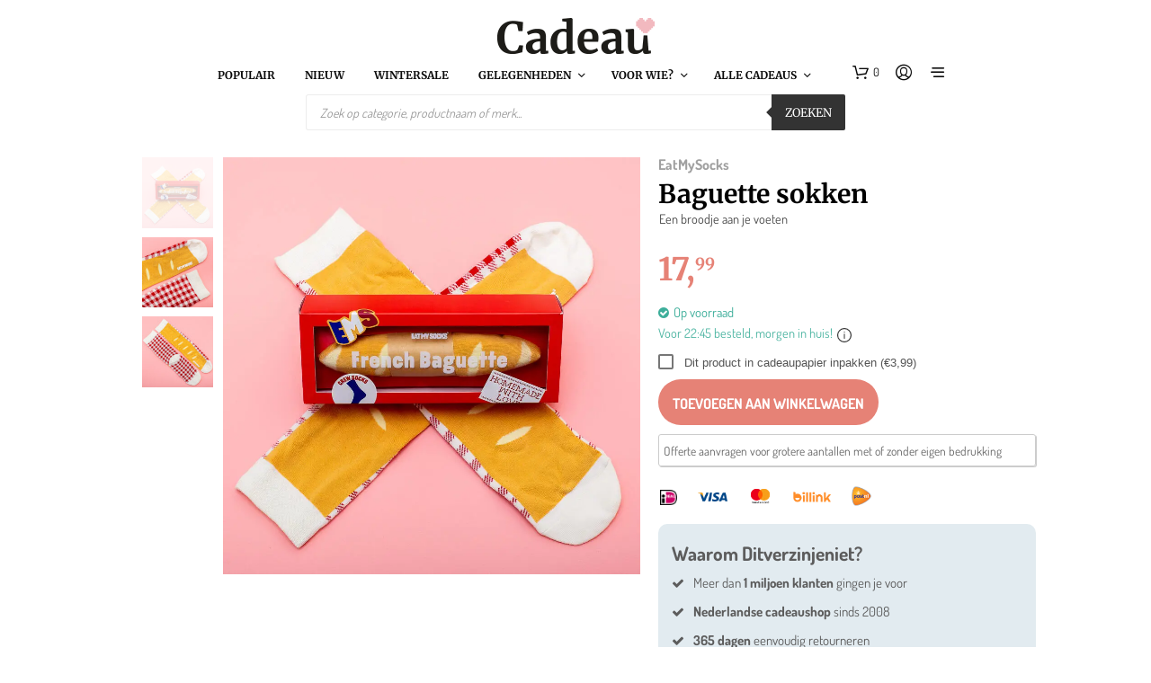

--- FILE ---
content_type: text/html; charset=UTF-8
request_url: https://www.cadeau.nl/baguette-sokken/
body_size: 142106
content:
<!DOCTYPE html>

<!--[if IE 9]>
<html class="ie ie9" lang="nl-NL" dir="ltr">
<![endif]-->

<html lang="nl-NL" dir="ltr">

<head><script>(function(w,i,g){w[g]=w[g]||[];if(typeof w[g].push=='function')w[g].push(i)})
(window,'AW-954319023','google_tags_first_party');</script><script async src="/metrics/"></script>
			<script>
				window.dataLayer = window.dataLayer || [];
				function gtag(){dataLayer.push(arguments);}
				gtag('js', new Date());
				gtag('set', 'developer_id.dY2E1Nz', true);
				
			</script>
			<meta charset="UTF-8"><script>if(navigator.userAgent.match(/MSIE|Internet Explorer/i)||navigator.userAgent.match(/Trident\/7\..*?rv:11/i)){var href=document.location.href;if(!href.match(/[?&]nowprocket/)){if(href.indexOf("?")==-1){if(href.indexOf("#")==-1){document.location.href=href+"?nowprocket=1"}else{document.location.href=href.replace("#","?nowprocket=1#")}}else{if(href.indexOf("#")==-1){document.location.href=href+"&nowprocket=1"}else{document.location.href=href.replace("#","&nowprocket=1#")}}}}</script><script>(()=>{class RocketLazyLoadScripts{constructor(){this.v="2.0.4",this.userEvents=["keydown","keyup","mousedown","mouseup","mousemove","mouseover","mouseout","touchmove","touchstart","touchend","touchcancel","wheel","click","dblclick","input"],this.attributeEvents=["onblur","onclick","oncontextmenu","ondblclick","onfocus","onmousedown","onmouseenter","onmouseleave","onmousemove","onmouseout","onmouseover","onmouseup","onmousewheel","onscroll","onsubmit"]}async t(){this.i(),this.o(),/iP(ad|hone)/.test(navigator.userAgent)&&this.h(),this.u(),this.l(this),this.m(),this.k(this),this.p(this),this._(),await Promise.all([this.R(),this.L()]),this.lastBreath=Date.now(),this.S(this),this.P(),this.D(),this.O(),this.M(),await this.C(this.delayedScripts.normal),await this.C(this.delayedScripts.defer),await this.C(this.delayedScripts.async),await this.T(),await this.F(),await this.j(),await this.A(),window.dispatchEvent(new Event("rocket-allScriptsLoaded")),this.everythingLoaded=!0,this.lastTouchEnd&&await new Promise(t=>setTimeout(t,500-Date.now()+this.lastTouchEnd)),this.I(),this.H(),this.U(),this.W()}i(){this.CSPIssue=sessionStorage.getItem("rocketCSPIssue"),document.addEventListener("securitypolicyviolation",t=>{this.CSPIssue||"script-src-elem"!==t.violatedDirective||"data"!==t.blockedURI||(this.CSPIssue=!0,sessionStorage.setItem("rocketCSPIssue",!0))},{isRocket:!0})}o(){window.addEventListener("pageshow",t=>{this.persisted=t.persisted,this.realWindowLoadedFired=!0},{isRocket:!0}),window.addEventListener("pagehide",()=>{this.onFirstUserAction=null},{isRocket:!0})}h(){let t;function e(e){t=e}window.addEventListener("touchstart",e,{isRocket:!0}),window.addEventListener("touchend",function i(o){o.changedTouches[0]&&t.changedTouches[0]&&Math.abs(o.changedTouches[0].pageX-t.changedTouches[0].pageX)<10&&Math.abs(o.changedTouches[0].pageY-t.changedTouches[0].pageY)<10&&o.timeStamp-t.timeStamp<200&&(window.removeEventListener("touchstart",e,{isRocket:!0}),window.removeEventListener("touchend",i,{isRocket:!0}),"INPUT"===o.target.tagName&&"text"===o.target.type||(o.target.dispatchEvent(new TouchEvent("touchend",{target:o.target,bubbles:!0})),o.target.dispatchEvent(new MouseEvent("mouseover",{target:o.target,bubbles:!0})),o.target.dispatchEvent(new PointerEvent("click",{target:o.target,bubbles:!0,cancelable:!0,detail:1,clientX:o.changedTouches[0].clientX,clientY:o.changedTouches[0].clientY})),event.preventDefault()))},{isRocket:!0})}q(t){this.userActionTriggered||("mousemove"!==t.type||this.firstMousemoveIgnored?"keyup"===t.type||"mouseover"===t.type||"mouseout"===t.type||(this.userActionTriggered=!0,this.onFirstUserAction&&this.onFirstUserAction()):this.firstMousemoveIgnored=!0),"click"===t.type&&t.preventDefault(),t.stopPropagation(),t.stopImmediatePropagation(),"touchstart"===this.lastEvent&&"touchend"===t.type&&(this.lastTouchEnd=Date.now()),"click"===t.type&&(this.lastTouchEnd=0),this.lastEvent=t.type,t.composedPath&&t.composedPath()[0].getRootNode()instanceof ShadowRoot&&(t.rocketTarget=t.composedPath()[0]),this.savedUserEvents.push(t)}u(){this.savedUserEvents=[],this.userEventHandler=this.q.bind(this),this.userEvents.forEach(t=>window.addEventListener(t,this.userEventHandler,{passive:!1,isRocket:!0})),document.addEventListener("visibilitychange",this.userEventHandler,{isRocket:!0})}U(){this.userEvents.forEach(t=>window.removeEventListener(t,this.userEventHandler,{passive:!1,isRocket:!0})),document.removeEventListener("visibilitychange",this.userEventHandler,{isRocket:!0}),this.savedUserEvents.forEach(t=>{(t.rocketTarget||t.target).dispatchEvent(new window[t.constructor.name](t.type,t))})}m(){const t="return false",e=Array.from(this.attributeEvents,t=>"data-rocket-"+t),i="["+this.attributeEvents.join("],[")+"]",o="[data-rocket-"+this.attributeEvents.join("],[data-rocket-")+"]",s=(e,i,o)=>{o&&o!==t&&(e.setAttribute("data-rocket-"+i,o),e["rocket"+i]=new Function("event",o),e.setAttribute(i,t))};new MutationObserver(t=>{for(const n of t)"attributes"===n.type&&(n.attributeName.startsWith("data-rocket-")||this.everythingLoaded?n.attributeName.startsWith("data-rocket-")&&this.everythingLoaded&&this.N(n.target,n.attributeName.substring(12)):s(n.target,n.attributeName,n.target.getAttribute(n.attributeName))),"childList"===n.type&&n.addedNodes.forEach(t=>{if(t.nodeType===Node.ELEMENT_NODE)if(this.everythingLoaded)for(const i of[t,...t.querySelectorAll(o)])for(const t of i.getAttributeNames())e.includes(t)&&this.N(i,t.substring(12));else for(const e of[t,...t.querySelectorAll(i)])for(const t of e.getAttributeNames())this.attributeEvents.includes(t)&&s(e,t,e.getAttribute(t))})}).observe(document,{subtree:!0,childList:!0,attributeFilter:[...this.attributeEvents,...e]})}I(){this.attributeEvents.forEach(t=>{document.querySelectorAll("[data-rocket-"+t+"]").forEach(e=>{this.N(e,t)})})}N(t,e){const i=t.getAttribute("data-rocket-"+e);i&&(t.setAttribute(e,i),t.removeAttribute("data-rocket-"+e))}k(t){Object.defineProperty(HTMLElement.prototype,"onclick",{get(){return this.rocketonclick||null},set(e){this.rocketonclick=e,this.setAttribute(t.everythingLoaded?"onclick":"data-rocket-onclick","this.rocketonclick(event)")}})}S(t){function e(e,i){let o=e[i];e[i]=null,Object.defineProperty(e,i,{get:()=>o,set(s){t.everythingLoaded?o=s:e["rocket"+i]=o=s}})}e(document,"onreadystatechange"),e(window,"onload"),e(window,"onpageshow");try{Object.defineProperty(document,"readyState",{get:()=>t.rocketReadyState,set(e){t.rocketReadyState=e},configurable:!0}),document.readyState="loading"}catch(t){console.log("WPRocket DJE readyState conflict, bypassing")}}l(t){this.originalAddEventListener=EventTarget.prototype.addEventListener,this.originalRemoveEventListener=EventTarget.prototype.removeEventListener,this.savedEventListeners=[],EventTarget.prototype.addEventListener=function(e,i,o){o&&o.isRocket||!t.B(e,this)&&!t.userEvents.includes(e)||t.B(e,this)&&!t.userActionTriggered||e.startsWith("rocket-")||t.everythingLoaded?t.originalAddEventListener.call(this,e,i,o):(t.savedEventListeners.push({target:this,remove:!1,type:e,func:i,options:o}),"mouseenter"!==e&&"mouseleave"!==e||t.originalAddEventListener.call(this,e,t.savedUserEvents.push,o))},EventTarget.prototype.removeEventListener=function(e,i,o){o&&o.isRocket||!t.B(e,this)&&!t.userEvents.includes(e)||t.B(e,this)&&!t.userActionTriggered||e.startsWith("rocket-")||t.everythingLoaded?t.originalRemoveEventListener.call(this,e,i,o):t.savedEventListeners.push({target:this,remove:!0,type:e,func:i,options:o})}}J(t,e){this.savedEventListeners=this.savedEventListeners.filter(i=>{let o=i.type,s=i.target||window;return e!==o||t!==s||(this.B(o,s)&&(i.type="rocket-"+o),this.$(i),!1)})}H(){EventTarget.prototype.addEventListener=this.originalAddEventListener,EventTarget.prototype.removeEventListener=this.originalRemoveEventListener,this.savedEventListeners.forEach(t=>this.$(t))}$(t){t.remove?this.originalRemoveEventListener.call(t.target,t.type,t.func,t.options):this.originalAddEventListener.call(t.target,t.type,t.func,t.options)}p(t){let e;function i(e){return t.everythingLoaded?e:e.split(" ").map(t=>"load"===t||t.startsWith("load.")?"rocket-jquery-load":t).join(" ")}function o(o){function s(e){const s=o.fn[e];o.fn[e]=o.fn.init.prototype[e]=function(){return this[0]===window&&t.userActionTriggered&&("string"==typeof arguments[0]||arguments[0]instanceof String?arguments[0]=i(arguments[0]):"object"==typeof arguments[0]&&Object.keys(arguments[0]).forEach(t=>{const e=arguments[0][t];delete arguments[0][t],arguments[0][i(t)]=e})),s.apply(this,arguments),this}}if(o&&o.fn&&!t.allJQueries.includes(o)){const e={DOMContentLoaded:[],"rocket-DOMContentLoaded":[]};for(const t in e)document.addEventListener(t,()=>{e[t].forEach(t=>t())},{isRocket:!0});o.fn.ready=o.fn.init.prototype.ready=function(i){function s(){parseInt(o.fn.jquery)>2?setTimeout(()=>i.bind(document)(o)):i.bind(document)(o)}return"function"==typeof i&&(t.realDomReadyFired?!t.userActionTriggered||t.fauxDomReadyFired?s():e["rocket-DOMContentLoaded"].push(s):e.DOMContentLoaded.push(s)),o([])},s("on"),s("one"),s("off"),t.allJQueries.push(o)}e=o}t.allJQueries=[],o(window.jQuery),Object.defineProperty(window,"jQuery",{get:()=>e,set(t){o(t)}})}P(){const t=new Map;document.write=document.writeln=function(e){const i=document.currentScript,o=document.createRange(),s=i.parentElement;let n=t.get(i);void 0===n&&(n=i.nextSibling,t.set(i,n));const c=document.createDocumentFragment();o.setStart(c,0),c.appendChild(o.createContextualFragment(e)),s.insertBefore(c,n)}}async R(){return new Promise(t=>{this.userActionTriggered?t():this.onFirstUserAction=t})}async L(){return new Promise(t=>{document.addEventListener("DOMContentLoaded",()=>{this.realDomReadyFired=!0,t()},{isRocket:!0})})}async j(){return this.realWindowLoadedFired?Promise.resolve():new Promise(t=>{window.addEventListener("load",t,{isRocket:!0})})}M(){this.pendingScripts=[];this.scriptsMutationObserver=new MutationObserver(t=>{for(const e of t)e.addedNodes.forEach(t=>{"SCRIPT"!==t.tagName||t.noModule||t.isWPRocket||this.pendingScripts.push({script:t,promise:new Promise(e=>{const i=()=>{const i=this.pendingScripts.findIndex(e=>e.script===t);i>=0&&this.pendingScripts.splice(i,1),e()};t.addEventListener("load",i,{isRocket:!0}),t.addEventListener("error",i,{isRocket:!0}),setTimeout(i,1e3)})})})}),this.scriptsMutationObserver.observe(document,{childList:!0,subtree:!0})}async F(){await this.X(),this.pendingScripts.length?(await this.pendingScripts[0].promise,await this.F()):this.scriptsMutationObserver.disconnect()}D(){this.delayedScripts={normal:[],async:[],defer:[]},document.querySelectorAll("script[type$=rocketlazyloadscript]").forEach(t=>{t.hasAttribute("data-rocket-src")?t.hasAttribute("async")&&!1!==t.async?this.delayedScripts.async.push(t):t.hasAttribute("defer")&&!1!==t.defer||"module"===t.getAttribute("data-rocket-type")?this.delayedScripts.defer.push(t):this.delayedScripts.normal.push(t):this.delayedScripts.normal.push(t)})}async _(){await this.L();let t=[];document.querySelectorAll("script[type$=rocketlazyloadscript][data-rocket-src]").forEach(e=>{let i=e.getAttribute("data-rocket-src");if(i&&!i.startsWith("data:")){i.startsWith("//")&&(i=location.protocol+i);try{const o=new URL(i).origin;o!==location.origin&&t.push({src:o,crossOrigin:e.crossOrigin||"module"===e.getAttribute("data-rocket-type")})}catch(t){}}}),t=[...new Map(t.map(t=>[JSON.stringify(t),t])).values()],this.Y(t,"preconnect")}async G(t){if(await this.K(),!0!==t.noModule||!("noModule"in HTMLScriptElement.prototype))return new Promise(e=>{let i;function o(){(i||t).setAttribute("data-rocket-status","executed"),e()}try{if(navigator.userAgent.includes("Firefox/")||""===navigator.vendor||this.CSPIssue)i=document.createElement("script"),[...t.attributes].forEach(t=>{let e=t.nodeName;"type"!==e&&("data-rocket-type"===e&&(e="type"),"data-rocket-src"===e&&(e="src"),i.setAttribute(e,t.nodeValue))}),t.text&&(i.text=t.text),t.nonce&&(i.nonce=t.nonce),i.hasAttribute("src")?(i.addEventListener("load",o,{isRocket:!0}),i.addEventListener("error",()=>{i.setAttribute("data-rocket-status","failed-network"),e()},{isRocket:!0}),setTimeout(()=>{i.isConnected||e()},1)):(i.text=t.text,o()),i.isWPRocket=!0,t.parentNode.replaceChild(i,t);else{const i=t.getAttribute("data-rocket-type"),s=t.getAttribute("data-rocket-src");i?(t.type=i,t.removeAttribute("data-rocket-type")):t.removeAttribute("type"),t.addEventListener("load",o,{isRocket:!0}),t.addEventListener("error",i=>{this.CSPIssue&&i.target.src.startsWith("data:")?(console.log("WPRocket: CSP fallback activated"),t.removeAttribute("src"),this.G(t).then(e)):(t.setAttribute("data-rocket-status","failed-network"),e())},{isRocket:!0}),s?(t.fetchPriority="high",t.removeAttribute("data-rocket-src"),t.src=s):t.src="data:text/javascript;base64,"+window.btoa(unescape(encodeURIComponent(t.text)))}}catch(i){t.setAttribute("data-rocket-status","failed-transform"),e()}});t.setAttribute("data-rocket-status","skipped")}async C(t){const e=t.shift();return e?(e.isConnected&&await this.G(e),this.C(t)):Promise.resolve()}O(){this.Y([...this.delayedScripts.normal,...this.delayedScripts.defer,...this.delayedScripts.async],"preload")}Y(t,e){this.trash=this.trash||[];let i=!0;var o=document.createDocumentFragment();t.forEach(t=>{const s=t.getAttribute&&t.getAttribute("data-rocket-src")||t.src;if(s&&!s.startsWith("data:")){const n=document.createElement("link");n.href=s,n.rel=e,"preconnect"!==e&&(n.as="script",n.fetchPriority=i?"high":"low"),t.getAttribute&&"module"===t.getAttribute("data-rocket-type")&&(n.crossOrigin=!0),t.crossOrigin&&(n.crossOrigin=t.crossOrigin),t.integrity&&(n.integrity=t.integrity),t.nonce&&(n.nonce=t.nonce),o.appendChild(n),this.trash.push(n),i=!1}}),document.head.appendChild(o)}W(){this.trash.forEach(t=>t.remove())}async T(){try{document.readyState="interactive"}catch(t){}this.fauxDomReadyFired=!0;try{await this.K(),this.J(document,"readystatechange"),document.dispatchEvent(new Event("rocket-readystatechange")),await this.K(),document.rocketonreadystatechange&&document.rocketonreadystatechange(),await this.K(),this.J(document,"DOMContentLoaded"),document.dispatchEvent(new Event("rocket-DOMContentLoaded")),await this.K(),this.J(window,"DOMContentLoaded"),window.dispatchEvent(new Event("rocket-DOMContentLoaded"))}catch(t){console.error(t)}}async A(){try{document.readyState="complete"}catch(t){}try{await this.K(),this.J(document,"readystatechange"),document.dispatchEvent(new Event("rocket-readystatechange")),await this.K(),document.rocketonreadystatechange&&document.rocketonreadystatechange(),await this.K(),this.J(window,"load"),window.dispatchEvent(new Event("rocket-load")),await this.K(),window.rocketonload&&window.rocketonload(),await this.K(),this.allJQueries.forEach(t=>t(window).trigger("rocket-jquery-load")),await this.K(),this.J(window,"pageshow");const t=new Event("rocket-pageshow");t.persisted=this.persisted,window.dispatchEvent(t),await this.K(),window.rocketonpageshow&&window.rocketonpageshow({persisted:this.persisted})}catch(t){console.error(t)}}async K(){Date.now()-this.lastBreath>45&&(await this.X(),this.lastBreath=Date.now())}async X(){return document.hidden?new Promise(t=>setTimeout(t)):new Promise(t=>requestAnimationFrame(t))}B(t,e){return e===document&&"readystatechange"===t||(e===document&&"DOMContentLoaded"===t||(e===window&&"DOMContentLoaded"===t||(e===window&&"load"===t||e===window&&"pageshow"===t)))}static run(){(new RocketLazyLoadScripts).t()}}RocketLazyLoadScripts.run()})();</script>
    
    <meta name="viewport" content="width=device-width, initial-scale=1.0">

    <link rel="profile" href="https://gmpg.org/xfn/11">
    <link rel="pingback" href="https://www.cadeau.nl/xmlrpc.php">

	
    <meta name='robots' content='index, follow, max-image-preview:large, max-snippet:-1, max-video-preview:-1' />
<link rel="preload" href="https://www.cadeau.nl/wp-content/mu-plugins/woosa-assets/fonts/dosis-v33-latin-regular.woff2" as="font" type="font/woff2" crossorigin>
<link rel="preload" href="https://www.cadeau.nl/wp-content/mu-plugins/woosa-assets/fonts/dosis-v33-latin-600.woff2" as="font" type="font/woff2" crossorigin>
<link rel="preload" href="https://www.cadeau.nl/wp-content/mu-plugins/woosa-assets/fonts/merriweather-v32-latin-regular.woff2" as="font" type="font/woff2" crossorigin>
<link rel="preload" href="https://www.cadeau.nl/wp-content/mu-plugins/woosa-assets/fonts/merriweather-v32-latin-600.woff2" as="font" type="font/woff2" crossorigin>

<!-- Google Tag Manager for WordPress by gtm4wp.com -->
<script data-cfasync="false" data-pagespeed-no-defer>
	var gtm4wp_datalayer_name = "dataLayer";
	var dataLayer = dataLayer || [];
	const gtm4wp_use_sku_instead = 1;
	const gtm4wp_currency = 'EUR';
	const gtm4wp_product_per_impression = 0;
	const gtm4wp_clear_ecommerce = false;
	const gtm4wp_datalayer_max_timeout = 2000;
</script>
<!-- End Google Tag Manager for WordPress by gtm4wp.com -->
	<!-- This site is optimized with the Yoast SEO Premium plugin v26.7 (Yoast SEO v26.7) - https://yoast.com/wordpress/plugins/seo/ -->
	<title>Baguette sokken van EatMySocks bestel je online bij Cadeau</title>
<link data-rocket-prefetch href="https://www.googletagmanager.com" rel="dns-prefetch">
<link data-rocket-prefetch href="https://assets.mailerlite.com" rel="dns-prefetch">
<link data-rocket-prefetch href="https://cdn.trustindex.io" rel="dns-prefetch">
<link data-rocket-prefetch href="https://www.ditverzinjeniet.nl" rel="dns-prefetch">
<link data-rocket-prefetch href="https://www.ditverzinjeniet.be" rel="dns-prefetch">
<link data-rocket-prefetch href="https://widgetlogic.org" rel="dns-prefetch">
<link data-rocket-prefetch href="https://www.feedbackcompany.com" rel="dns-prefetch">
<style id="wpr-usedcss">.tippy-box[data-animation=fade][data-state=hidden]{opacity:0}.tippy-iOS{cursor:pointer!important;-webkit-tap-highlight-color:transparent}[data-tippy-root]{max-width:calc(100vw - 10px)}.tippy-box{position:relative;background-color:#333;color:#fff;border-radius:4px;font-size:14px;line-height:1.4;outline:0;transition-property:transform,visibility,opacity}.tippy-box[data-placement^=top]>.tippy-arrow{bottom:0}.tippy-box[data-placement^=top]>.tippy-arrow:before{bottom:-7px;left:0;border-width:8px 8px 0;border-top-color:initial;transform-origin:center top}.tippy-box[data-placement^=bottom]>.tippy-arrow{top:0}.tippy-box[data-placement^=bottom]>.tippy-arrow:before{top:-7px;left:0;border-width:0 8px 8px;border-bottom-color:initial;transform-origin:center bottom}.tippy-box[data-placement^=left]>.tippy-arrow{right:0}.tippy-box[data-placement^=left]>.tippy-arrow:before{border-width:8px 0 8px 8px;border-left-color:initial;right:-7px;transform-origin:center left}.tippy-box[data-placement^=right]>.tippy-arrow{left:0}.tippy-box[data-placement^=right]>.tippy-arrow:before{left:-7px;border-width:8px 8px 8px 0;border-right-color:initial;transform-origin:center right}.tippy-box[data-inertia][data-state=visible]{transition-timing-function:cubic-bezier(.54,1.5,.38,1.11)}.tippy-arrow{width:16px;height:16px;color:#333}.tippy-arrow:before{content:"";position:absolute;border-color:transparent;border-style:solid}.tippy-content{position:relative;padding:5px 9px;z-index:1}img:is([sizes=auto i],[sizes^="auto," i]){contain-intrinsic-size:3000px 1500px}:root{--cfw-heading-font-family:-apple-system,BlinkMacSystemFont,"Segoe UI",Roboto,Oxygen-Sans,Ubuntu,Cantarell,"Helvetica Neue",sans-serif;--cfw-body-font-family:-apple-system,BlinkMacSystemFont,"Segoe UI",Roboto,Oxygen-Sans,Ubuntu,Cantarell,"Helvetica Neue",sans-serif;--cfw-body-background-color:#fff;--cfw-body-text-color:#666;--cfw-body-link-color:#0073aa;--cfw-header-background-color:#fff;--cfw-header-text-color:#2b2b2b;--cfw-header-bottom-margin:0;--cfw-footer-background-color:#fff;--cfw-footer-text-color:#999;--cfw-footer-top-margin:0;--cfw-cart-summary-background-color:#fff;--cfw-cart-summary-mobile-background-color:#f4f4f4;--cfw-cart-summary-text-color:#333;--cfw-cart-summary-item-quantity-background-color:#727272e6;--cfw-cart-summary-item-quantity-text-color:#fff;--cfw-cart-summary-order-total-text-color:#000;--cfw-breadcrumb-completed-text-color:#00000080;--cfw-breadcrumb-current-text-color:#333;--cfw-breadcrumb-next-text-color:#00000080;--cfw-breadcrumb-completed-accent-color:#333;--cfw-breadcrumb-current-accent-color:#333;--cfw-breadcrumb-next-accent-color:#333;--cfw-buttons-primary-background-color:#333;--cfw-buttons-primary-text-color:#fff;--cfw-buttons-primary-hover-background-color:#555;--cfw-buttons-primary-hover-text-color:#fff;--cfw-buttons-secondary-background-color:#333;--cfw-buttons-secondary-text-color:#fff;--cfw-buttons-secondary-hover-background-color:#555;--cfw-buttons-secondary-hover-text-color:#555;--cfw-logo-url:"";--cfw-loading-shimmer-display-mode:block;--cfw-loading-shimmer-cart-item-quantity-display-mode:none;--cfw-loading-shimmer-primary-color:#eff1f3;--cfw-loading-shimmer-gradient:linear-gradient(to right,var(--cfw-loading-shimmer-primary-color) 4%,#e2e2e2 25%,var(--cfw-loading-shimmer-primary-color) 36%);--cfw-horizontal-divider-color:#b0b0b2;--cfw-loading-shimmer-filter:none;--cfw-tb-review-title:#333;--cfw-tb-review-subtitle:#6b7280;--cfw-tb-review-content:#333;--cfw-tb-guarantee-title:#333;--cfw-tb-guarantee-content:#333}@font-face{font-display:swap;font-family:FontAwesome;src:url('https://www.cadeau.nl/wp-content/plugins/woocommerce-advanced-products-labels/berocket/assets/fonts/fontawesome-webfont.woff2?v=4.7.0') format('woff2'),url('https://www.cadeau.nl/wp-content/plugins/woocommerce-advanced-products-labels/berocket/assets/fonts/fontawesome-webfont.woff?v=4.7.0') format('woff'),url('https://www.cadeau.nl/wp-content/plugins/woocommerce-advanced-products-labels/berocket/assets/fonts/fontawesome-webfont.ttf?v=4.7.0') format('truetype');font-weight:400;font-style:normal}.fa-caret-square-o-down:before{content:"\f150"}.fa-caret-square-o-up:before{content:"\f151"}.fa-caret-square-o-right:before{content:"\f152"}.fa-caret-square-o-left:before{content:"\f191"}.fa-plus-square-o:before{content:"\f196"}.fa-window-close:before{content:"\f2d3"}.fa-window-close-o:before{content:"\f2d4"}.br_alabel>span{padding:0;font-weight:700;display:inline-block;overflow:visible;text-overflow:clip;text-align:center;box-sizing:border-box;border:0 solid transparent;position:relative;-webkit-box-orient:vertical;-webkit-box-direction:normal;-ms-flex-direction:column;flex-direction:column;-webkit-box-pack:center;-ms-flex-pack:center;justify-content:center}.br_alabel.br_alabel_template_type_image>span{background-color:transparent!important;background-repeat:no-repeat;background-position:right top;background-size:contain}.br_alabel.br_alabel_template_type_image>span b{display:none}.br_alabel>span b{color:inherit}.br_alabel_label{line-height:1.75;margin-top:.5em}.br_alabel_label.br_alabel_type_image>span{padding:0}.br_alabel_label.br_alabel_left{float:left;clear:left}.br_alabel_label.br_alabel_right{float:right;clear:right}.br_alabel_label.br_alabel_center{clear:both;text-align:center}.br_alabel_label.br_alabel_center>span{display:inline-block}.br_alabel_image{position:absolute;top:-10px;z-index:500}.br_alabel_image.br_alabel_left{left:-10px}.br_alabel_image.br_alabel_right{right:-10px}.br_alabel_image.br_alabel_center{left:50%}.br_alabel_image.br_alabel_center>span{position:relative;left:-50%}.br_alabel img{display:block;max-width:100%;margin:0!important;padding:0!important}.br_alabel_sale_p.br_alabel_image>span{font-size:16px;padding:0}.br_alabel_image .woocommerce-Price-amount.amount,.br_alabel_image .woocommerce-Price-currencySymbol,.br_alabel_label.br_alabel_center span.woocommerce-Price-amount.amount,.br_alabel_label.br_alabel_center span.woocommerce-Price-currencySymbol{line-height:inherit;display:inline}.br_alabel_in_title{display:inline-block}.br_alabel.br_alabel_template_type_advanced>span b.br-labels-advanced-3{top:14%}.tippy-content{text-align:center}.br_alabel svg{position:absolute;top:0;width:100%;overflow:visible!important;left:0}@media (min-width:1025px){.berocket_hide_on_device_desktop:not(.berocket_alabel_id_demo){display:none!important}#elementor-device-mode:after{content:"desktop"}}@media (min-width:768px) and (max-width:1024px){.berocket_hide_on_device_tablet:not(.berocket_alabel_id_demo){display:none!important}}@media (max-width:767px){.berocket_hide_on_device_mobile:not(.berocket_alabel_id_demo){display:none!important}}.berocket_better_labels:after,.berocket_better_labels:before{clear:both;content:" ";display:block}.berocket_better_labels.berocket_better_labels_image{position:absolute!important;top:0!important;left:0!important;right:0!important;pointer-events:none}.berocket_better_labels.berocket_better_labels_image *{pointer-events:none}.berocket_better_labels .berocket_better_labels_line .br_alabel,.berocket_better_labels .berocket_better_labels_line .br_alabel span,.berocket_better_labels.berocket_better_labels_image .berocket_color_label,.berocket_better_labels.berocket_better_labels_image .berocket_image_background,.berocket_better_labels.berocket_better_labels_image .fa,.berocket_better_labels.berocket_better_labels_image img{pointer-events:all}.berocket_better_labels .berocket_color_label,.br_alabel .berocket_color_label{width:100%;height:100%;display:block}.berocket_better_labels .berocket_better_labels_position_left{text-align:left;float:left;clear:left}.berocket_better_labels .berocket_better_labels_position_center{text-align:center}.berocket_better_labels .berocket_better_labels_position_right{text-align:right;float:right;clear:right}.berocket_better_labels.berocket_better_labels_label{clear:both}.berocket_better_labels .berocket_better_labels_line{line-height:1px}.berocket_better_labels.berocket_better_labels_label .berocket_better_labels_line{clear:none}.berocket_better_labels .berocket_better_labels_position_left .berocket_better_labels_line{clear:left}.berocket_better_labels .berocket_better_labels_position_right .berocket_better_labels_line{clear:right}.berocket_better_labels .berocket_better_labels_line .br_alabel{display:inline-block;position:relative;top:0!important;left:0!important;right:0!important;line-height:1px}.berocket_better_labels .berocket_better_labels_position{display:flex;flex-direction:column}.berocket_better_labels .berocket_better_labels_position.berocket_better_labels_position_left{align-items:start}.berocket_better_labels .berocket_better_labels_position.berocket_better_labels_position_right{align-items:end}.rtl .berocket_better_labels .berocket_better_labels_position.berocket_better_labels_position_left{align-items:end}.rtl .berocket_better_labels .berocket_better_labels_position.berocket_better_labels_position_right{align-items:start}.berocket_better_labels .berocket_better_labels_position.berocket_better_labels_position_center{align-items:center}.berocket_better_labels .berocket_better_labels_position .berocket_better_labels_inline{display:flex;align-items:start}.acfwf-bogo-discount-summary-block{padding:0 1em}.wc-block-components-notice-banner>svg{align-self:center}.wc-block-components-notice-banner>div{display:flex;align-items:center;height:100%;justify-content:space-between}@font-face{font-family:Dosis;src:url('https://www.cadeau.nl/wp-content/mu-plugins/woosa-assets/fonts/dosis-v33-latin-regular.woff2') format('woff2');font-weight:400;font-style:normal;font-display:swap}@font-face{font-family:Dosis;src:url('https://www.cadeau.nl/wp-content/mu-plugins/woosa-assets/fonts/dosis-v33-latin-700.woff2') format('woff2');font-weight:700;font-style:normal;font-display:swap}@font-face{font-family:Merriweather;src:url('https://www.cadeau.nl/wp-content/mu-plugins/woosa-assets/fonts/merriweather-v32-latin-regular.woff2') format('woff2');font-weight:400;font-style:normal;font-display:swap}@font-face{font-family:Merriweather;src:url('https://www.cadeau.nl/wp-content/mu-plugins/woosa-assets/fonts/merriweather-v32-latin-700.woff2') format('woff2');font-weight:700;font-style:normal;font-display:swap}img.emoji{display:inline!important;border:none!important;box-shadow:none!important;height:1em!important;width:1em!important;margin:0 .07em!important;vertical-align:-.1em!important;background:0 0!important;padding:0!important}:where(.wp-block-button__link){border-radius:9999px;box-shadow:none;padding:calc(.667em + 2px) calc(1.333em + 2px);text-decoration:none}:root :where(.wp-block-button .wp-block-button__link.is-style-outline),:root :where(.wp-block-button.is-style-outline>.wp-block-button__link){border:2px solid;padding:.667em 1.333em}:root :where(.wp-block-button .wp-block-button__link.is-style-outline:not(.has-text-color)),:root :where(.wp-block-button.is-style-outline>.wp-block-button__link:not(.has-text-color)){color:currentColor}:root :where(.wp-block-button .wp-block-button__link.is-style-outline:not(.has-background)),:root :where(.wp-block-button.is-style-outline>.wp-block-button__link:not(.has-background)){background-color:initial;background-image:none}:where(.wp-block-calendar table:not(.has-background) th){background:#ddd}:where(.wp-block-columns){margin-bottom:1.75em}:where(.wp-block-columns.has-background){padding:1.25em 2.375em}:where(.wp-block-post-comments input[type=submit]){border:none}:where(.wp-block-cover-image:not(.has-text-color)),:where(.wp-block-cover:not(.has-text-color)){color:#fff}:where(.wp-block-cover-image.is-light:not(.has-text-color)),:where(.wp-block-cover.is-light:not(.has-text-color)){color:#000}:root :where(.wp-block-cover h1:not(.has-text-color)),:root :where(.wp-block-cover h2:not(.has-text-color)),:root :where(.wp-block-cover h3:not(.has-text-color)),:root :where(.wp-block-cover h4:not(.has-text-color)),:root :where(.wp-block-cover h5:not(.has-text-color)),:root :where(.wp-block-cover h6:not(.has-text-color)),:root :where(.wp-block-cover p:not(.has-text-color)){color:inherit}:where(.wp-block-file){margin-bottom:1.5em}:where(.wp-block-file__button){border-radius:2em;display:inline-block;padding:.5em 1em}:where(.wp-block-file__button):where(a):active,:where(.wp-block-file__button):where(a):focus,:where(.wp-block-file__button):where(a):hover,:where(.wp-block-file__button):where(a):visited{box-shadow:none;color:#fff;opacity:.85;text-decoration:none}:where(.wp-block-form-input__input){font-size:1em;margin-bottom:.5em;padding:0 .5em}:where(.wp-block-form-input__input)[type=date],:where(.wp-block-form-input__input)[type=datetime-local],:where(.wp-block-form-input__input)[type=datetime],:where(.wp-block-form-input__input)[type=email],:where(.wp-block-form-input__input)[type=month],:where(.wp-block-form-input__input)[type=number],:where(.wp-block-form-input__input)[type=password],:where(.wp-block-form-input__input)[type=search],:where(.wp-block-form-input__input)[type=tel],:where(.wp-block-form-input__input)[type=text],:where(.wp-block-form-input__input)[type=time],:where(.wp-block-form-input__input)[type=url],:where(.wp-block-form-input__input)[type=week]{border-style:solid;border-width:1px;line-height:2;min-height:2em}.wp-block-gallery:not(.has-nested-images){display:flex;flex-wrap:wrap;list-style-type:none;margin:0;padding:0}.wp-block-gallery:not(.has-nested-images) .blocks-gallery-item{display:flex;flex-direction:column;flex-grow:1;justify-content:center;margin:0 1em 1em 0;position:relative;width:calc(50% - 1em)}.wp-block-gallery:not(.has-nested-images) .blocks-gallery-item:nth-of-type(2n){margin-right:0}.wp-block-gallery:not(.has-nested-images) .blocks-gallery-item figure{align-items:flex-end;display:flex;height:100%;justify-content:flex-start;margin:0}.wp-block-gallery:not(.has-nested-images) .blocks-gallery-item img{display:block;height:auto;max-width:100%;width:auto}.wp-block-gallery:not(.has-nested-images) .blocks-gallery-item figcaption{background:linear-gradient(0deg,#000000b3,#0000004d 70%,#0000);bottom:0;box-sizing:border-box;color:#fff;font-size:.8em;margin:0;max-height:100%;overflow:auto;padding:3em .77em .7em;position:absolute;text-align:center;width:100%;z-index:2}.wp-block-gallery:not(.has-nested-images) .blocks-gallery-item figcaption img{display:inline}.wp-block-gallery:not(.has-nested-images) figcaption{flex-grow:1}@media (min-width:600px){.wp-block-gallery:not(.has-nested-images).columns-6 .blocks-gallery-item{margin-right:1em;width:calc(16.66667% - .83333em)}.wp-block-gallery:not(.has-nested-images).columns-6 .blocks-gallery-item:nth-of-type(6n){margin-right:0}}.wp-block-gallery:not(.has-nested-images) .blocks-gallery-item:last-child{margin-right:0}.wp-block-gallery:not(.is-cropped) .blocks-gallery-item{align-self:flex-start}:where(.wp-block-group.wp-block-group-is-layout-constrained){position:relative}:root :where(.wp-block-image.is-style-rounded img,.wp-block-image .is-style-rounded img){border-radius:9999px}:where(.wp-block-latest-comments:not([style*=line-height] .wp-block-latest-comments__comment)){line-height:1.1}:where(.wp-block-latest-comments:not([style*=line-height] .wp-block-latest-comments__comment-excerpt p)){line-height:1.8}:root :where(.wp-block-latest-posts.is-grid){padding:0}:root :where(.wp-block-latest-posts.wp-block-latest-posts__list){padding-left:0}ol,ul{box-sizing:border-box}:root :where(.wp-block-list.has-background){padding:1.25em 2.375em}:where(.wp-block-navigation.has-background .wp-block-navigation-item a:not(.wp-element-button)),:where(.wp-block-navigation.has-background .wp-block-navigation-submenu a:not(.wp-element-button)){padding:.5em 1em}:where(.wp-block-navigation .wp-block-navigation__submenu-container .wp-block-navigation-item a:not(.wp-element-button)),:where(.wp-block-navigation .wp-block-navigation__submenu-container .wp-block-navigation-submenu a:not(.wp-element-button)),:where(.wp-block-navigation .wp-block-navigation__submenu-container .wp-block-navigation-submenu button.wp-block-navigation-item__content),:where(.wp-block-navigation .wp-block-navigation__submenu-container .wp-block-pages-list__item button.wp-block-navigation-item__content){padding:.5em 1em}:root :where(p.has-background){padding:1.25em 2.375em}:where(p.has-text-color:not(.has-link-color)) a{color:inherit}:where(.wp-block-post-comments-form input:not([type=submit])),:where(.wp-block-post-comments-form textarea){border:1px solid #949494;font-family:inherit;font-size:1em}:where(.wp-block-post-comments-form input:where(:not([type=submit]):not([type=checkbox]))),:where(.wp-block-post-comments-form textarea){padding:calc(.667em + 2px)}:where(.wp-block-post-excerpt){box-sizing:border-box;margin-bottom:var(--wp--style--block-gap);margin-top:var(--wp--style--block-gap)}:where(.wp-block-preformatted.has-background){padding:1.25em 2.375em}:where(.wp-block-search__button){border:1px solid #ccc;padding:6px 10px}:where(.wp-block-search__input){appearance:none;border:1px solid #949494;flex-grow:1;font-family:inherit;font-size:inherit;font-style:inherit;font-weight:inherit;letter-spacing:inherit;line-height:inherit;margin-left:0;margin-right:0;min-width:3rem;padding:8px;text-decoration:unset!important;text-transform:inherit}:where(.wp-block-search__button-inside .wp-block-search__inside-wrapper){background-color:#fff;border:1px solid #949494;box-sizing:border-box;padding:4px}:where(.wp-block-search__button-inside .wp-block-search__inside-wrapper) .wp-block-search__input{border:none;border-radius:0;padding:0 4px}:where(.wp-block-search__button-inside .wp-block-search__inside-wrapper) .wp-block-search__input:focus{outline:0}:where(.wp-block-search__button-inside .wp-block-search__inside-wrapper) :where(.wp-block-search__button){padding:4px 8px}:root :where(.wp-block-separator.is-style-dots){height:auto;line-height:1;text-align:center}:root :where(.wp-block-separator.is-style-dots):before{color:currentColor;content:"···";font-family:serif;font-size:1.5em;letter-spacing:2em;padding-left:2em}:root :where(.wp-block-site-logo.is-style-rounded){border-radius:9999px}:where(.wp-block-social-links:not(.is-style-logos-only)) .wp-social-link{background-color:#f0f0f0;color:#444}:where(.wp-block-social-links:not(.is-style-logos-only)) .wp-social-link-amazon{background-color:#f90;color:#fff}:where(.wp-block-social-links:not(.is-style-logos-only)) .wp-social-link-bandcamp{background-color:#1ea0c3;color:#fff}:where(.wp-block-social-links:not(.is-style-logos-only)) .wp-social-link-behance{background-color:#0757fe;color:#fff}:where(.wp-block-social-links:not(.is-style-logos-only)) .wp-social-link-bluesky{background-color:#0a7aff;color:#fff}:where(.wp-block-social-links:not(.is-style-logos-only)) .wp-social-link-codepen{background-color:#1e1f26;color:#fff}:where(.wp-block-social-links:not(.is-style-logos-only)) .wp-social-link-deviantart{background-color:#02e49b;color:#fff}:where(.wp-block-social-links:not(.is-style-logos-only)) .wp-social-link-discord{background-color:#5865f2;color:#fff}:where(.wp-block-social-links:not(.is-style-logos-only)) .wp-social-link-dribbble{background-color:#e94c89;color:#fff}:where(.wp-block-social-links:not(.is-style-logos-only)) .wp-social-link-dropbox{background-color:#4280ff;color:#fff}:where(.wp-block-social-links:not(.is-style-logos-only)) .wp-social-link-etsy{background-color:#f45800;color:#fff}:where(.wp-block-social-links:not(.is-style-logos-only)) .wp-social-link-facebook{background-color:#0866ff;color:#fff}:where(.wp-block-social-links:not(.is-style-logos-only)) .wp-social-link-fivehundredpx{background-color:#000;color:#fff}:where(.wp-block-social-links:not(.is-style-logos-only)) .wp-social-link-flickr{background-color:#0461dd;color:#fff}:where(.wp-block-social-links:not(.is-style-logos-only)) .wp-social-link-foursquare{background-color:#e65678;color:#fff}:where(.wp-block-social-links:not(.is-style-logos-only)) .wp-social-link-github{background-color:#24292d;color:#fff}:where(.wp-block-social-links:not(.is-style-logos-only)) .wp-social-link-goodreads{background-color:#eceadd;color:#382110}:where(.wp-block-social-links:not(.is-style-logos-only)) .wp-social-link-google{background-color:#ea4434;color:#fff}:where(.wp-block-social-links:not(.is-style-logos-only)) .wp-social-link-gravatar{background-color:#1d4fc4;color:#fff}:where(.wp-block-social-links:not(.is-style-logos-only)) .wp-social-link-instagram{background-color:#f00075;color:#fff}:where(.wp-block-social-links:not(.is-style-logos-only)) .wp-social-link-lastfm{background-color:#e21b24;color:#fff}:where(.wp-block-social-links:not(.is-style-logos-only)) .wp-social-link-linkedin{background-color:#0d66c2;color:#fff}:where(.wp-block-social-links:not(.is-style-logos-only)) .wp-social-link-mastodon{background-color:#3288d4;color:#fff}:where(.wp-block-social-links:not(.is-style-logos-only)) .wp-social-link-medium{background-color:#000;color:#fff}:where(.wp-block-social-links:not(.is-style-logos-only)) .wp-social-link-meetup{background-color:#f6405f;color:#fff}:where(.wp-block-social-links:not(.is-style-logos-only)) .wp-social-link-patreon{background-color:#000;color:#fff}:where(.wp-block-social-links:not(.is-style-logos-only)) .wp-social-link-pinterest{background-color:#e60122;color:#fff}:where(.wp-block-social-links:not(.is-style-logos-only)) .wp-social-link-pocket{background-color:#ef4155;color:#fff}:where(.wp-block-social-links:not(.is-style-logos-only)) .wp-social-link-reddit{background-color:#ff4500;color:#fff}:where(.wp-block-social-links:not(.is-style-logos-only)) .wp-social-link-skype{background-color:#0478d7;color:#fff}:where(.wp-block-social-links:not(.is-style-logos-only)) .wp-social-link-snapchat{background-color:#fefc00;color:#fff;stroke:#000}:where(.wp-block-social-links:not(.is-style-logos-only)) .wp-social-link-soundcloud{background-color:#ff5600;color:#fff}:where(.wp-block-social-links:not(.is-style-logos-only)) .wp-social-link-spotify{background-color:#1bd760;color:#fff}:where(.wp-block-social-links:not(.is-style-logos-only)) .wp-social-link-telegram{background-color:#2aabee;color:#fff}:where(.wp-block-social-links:not(.is-style-logos-only)) .wp-social-link-threads{background-color:#000;color:#fff}:where(.wp-block-social-links:not(.is-style-logos-only)) .wp-social-link-tiktok{background-color:#000;color:#fff}:where(.wp-block-social-links:not(.is-style-logos-only)) .wp-social-link-tumblr{background-color:#011835;color:#fff}:where(.wp-block-social-links:not(.is-style-logos-only)) .wp-social-link-twitch{background-color:#6440a4;color:#fff}:where(.wp-block-social-links:not(.is-style-logos-only)) .wp-social-link-twitter{background-color:#1da1f2;color:#fff}:where(.wp-block-social-links:not(.is-style-logos-only)) .wp-social-link-vimeo{background-color:#1eb7ea;color:#fff}:where(.wp-block-social-links:not(.is-style-logos-only)) .wp-social-link-vk{background-color:#4680c2;color:#fff}:where(.wp-block-social-links:not(.is-style-logos-only)) .wp-social-link-wordpress{background-color:#3499cd;color:#fff}:where(.wp-block-social-links:not(.is-style-logos-only)) .wp-social-link-whatsapp{background-color:#25d366;color:#fff}:where(.wp-block-social-links:not(.is-style-logos-only)) .wp-social-link-x{background-color:#000;color:#fff}:where(.wp-block-social-links:not(.is-style-logos-only)) .wp-social-link-yelp{background-color:#d32422;color:#fff}:where(.wp-block-social-links:not(.is-style-logos-only)) .wp-social-link-youtube{background-color:red;color:#fff}:where(.wp-block-social-links.is-style-logos-only) .wp-social-link{background:0 0}:where(.wp-block-social-links.is-style-logos-only) .wp-social-link svg{height:1.25em;width:1.25em}:where(.wp-block-social-links.is-style-logos-only) .wp-social-link-amazon{color:#f90}:where(.wp-block-social-links.is-style-logos-only) .wp-social-link-bandcamp{color:#1ea0c3}:where(.wp-block-social-links.is-style-logos-only) .wp-social-link-behance{color:#0757fe}:where(.wp-block-social-links.is-style-logos-only) .wp-social-link-bluesky{color:#0a7aff}:where(.wp-block-social-links.is-style-logos-only) .wp-social-link-codepen{color:#1e1f26}:where(.wp-block-social-links.is-style-logos-only) .wp-social-link-deviantart{color:#02e49b}:where(.wp-block-social-links.is-style-logos-only) .wp-social-link-discord{color:#5865f2}:where(.wp-block-social-links.is-style-logos-only) .wp-social-link-dribbble{color:#e94c89}:where(.wp-block-social-links.is-style-logos-only) .wp-social-link-dropbox{color:#4280ff}:where(.wp-block-social-links.is-style-logos-only) .wp-social-link-etsy{color:#f45800}:where(.wp-block-social-links.is-style-logos-only) .wp-social-link-facebook{color:#0866ff}:where(.wp-block-social-links.is-style-logos-only) .wp-social-link-fivehundredpx{color:#000}:where(.wp-block-social-links.is-style-logos-only) .wp-social-link-flickr{color:#0461dd}:where(.wp-block-social-links.is-style-logos-only) .wp-social-link-foursquare{color:#e65678}:where(.wp-block-social-links.is-style-logos-only) .wp-social-link-github{color:#24292d}:where(.wp-block-social-links.is-style-logos-only) .wp-social-link-goodreads{color:#382110}:where(.wp-block-social-links.is-style-logos-only) .wp-social-link-google{color:#ea4434}:where(.wp-block-social-links.is-style-logos-only) .wp-social-link-gravatar{color:#1d4fc4}:where(.wp-block-social-links.is-style-logos-only) .wp-social-link-instagram{color:#f00075}:where(.wp-block-social-links.is-style-logos-only) .wp-social-link-lastfm{color:#e21b24}:where(.wp-block-social-links.is-style-logos-only) .wp-social-link-linkedin{color:#0d66c2}:where(.wp-block-social-links.is-style-logos-only) .wp-social-link-mastodon{color:#3288d4}:where(.wp-block-social-links.is-style-logos-only) .wp-social-link-medium{color:#000}:where(.wp-block-social-links.is-style-logos-only) .wp-social-link-meetup{color:#f6405f}:where(.wp-block-social-links.is-style-logos-only) .wp-social-link-patreon{color:#000}:where(.wp-block-social-links.is-style-logos-only) .wp-social-link-pinterest{color:#e60122}:where(.wp-block-social-links.is-style-logos-only) .wp-social-link-pocket{color:#ef4155}:where(.wp-block-social-links.is-style-logos-only) .wp-social-link-reddit{color:#ff4500}:where(.wp-block-social-links.is-style-logos-only) .wp-social-link-skype{color:#0478d7}:where(.wp-block-social-links.is-style-logos-only) .wp-social-link-snapchat{color:#fff;stroke:#000}:where(.wp-block-social-links.is-style-logos-only) .wp-social-link-soundcloud{color:#ff5600}:where(.wp-block-social-links.is-style-logos-only) .wp-social-link-spotify{color:#1bd760}:where(.wp-block-social-links.is-style-logos-only) .wp-social-link-telegram{color:#2aabee}:where(.wp-block-social-links.is-style-logos-only) .wp-social-link-threads{color:#000}:where(.wp-block-social-links.is-style-logos-only) .wp-social-link-tiktok{color:#000}:where(.wp-block-social-links.is-style-logos-only) .wp-social-link-tumblr{color:#011835}:where(.wp-block-social-links.is-style-logos-only) .wp-social-link-twitch{color:#6440a4}:where(.wp-block-social-links.is-style-logos-only) .wp-social-link-twitter{color:#1da1f2}:where(.wp-block-social-links.is-style-logos-only) .wp-social-link-vimeo{color:#1eb7ea}:where(.wp-block-social-links.is-style-logos-only) .wp-social-link-vk{color:#4680c2}:where(.wp-block-social-links.is-style-logos-only) .wp-social-link-whatsapp{color:#25d366}:where(.wp-block-social-links.is-style-logos-only) .wp-social-link-wordpress{color:#3499cd}:where(.wp-block-social-links.is-style-logos-only) .wp-social-link-x{color:#000}:where(.wp-block-social-links.is-style-logos-only) .wp-social-link-yelp{color:#d32422}:where(.wp-block-social-links.is-style-logos-only) .wp-social-link-youtube{color:red}:root :where(.wp-block-social-links .wp-social-link a){padding:.25em}:root :where(.wp-block-social-links.is-style-logos-only .wp-social-link a){padding:0}:root :where(.wp-block-social-links.is-style-pill-shape .wp-social-link a){padding-left:.6666666667em;padding-right:.6666666667em}:root :where(.wp-block-tag-cloud.is-style-outline){display:flex;flex-wrap:wrap;gap:1ch}:root :where(.wp-block-tag-cloud.is-style-outline a){border:1px solid;font-size:unset!important;margin-right:0;padding:1ch 2ch;text-decoration:none!important}:root :where(.wp-block-table-of-contents){box-sizing:border-box}:where(.wp-block-term-description){box-sizing:border-box;margin-bottom:var(--wp--style--block-gap);margin-top:var(--wp--style--block-gap)}:where(pre.wp-block-verse){font-family:inherit}.entry-content{counter-reset:footnotes}:root{--wp-block-synced-color:#7a00df;--wp-block-synced-color--rgb:122,0,223;--wp-bound-block-color:var(--wp-block-synced-color);--wp-editor-canvas-background:#ddd;--wp-admin-theme-color:#007cba;--wp-admin-theme-color--rgb:0,124,186;--wp-admin-theme-color-darker-10:#006ba1;--wp-admin-theme-color-darker-10--rgb:0,107,160.5;--wp-admin-theme-color-darker-20:#005a87;--wp-admin-theme-color-darker-20--rgb:0,90,135;--wp-admin-border-width-focus:2px}@media (min-resolution:192dpi){:root{--wp-admin-border-width-focus:1.5px}}:root{--wp--preset--font-size--normal:16px;--wp--preset--font-size--huge:42px}.screen-reader-text{border:0;clip-path:inset(50%);height:1px;margin:-1px;overflow:hidden;padding:0;position:absolute;width:1px;word-wrap:normal!important}.screen-reader-text:focus{background-color:#ddd;clip-path:none;color:#444;display:block;font-size:1em;height:auto;left:5px;line-height:normal;padding:15px 23px 14px;text-decoration:none;top:5px;width:auto;z-index:100000}html :where(.has-border-color){border-style:solid}html :where([style*=border-top-color]){border-top-style:solid}html :where([style*=border-right-color]){border-right-style:solid}html :where([style*=border-bottom-color]){border-bottom-style:solid}html :where([style*=border-left-color]){border-left-style:solid}html :where([style*=border-width]){border-style:solid}html :where([style*=border-top-width]){border-top-style:solid}html :where([style*=border-right-width]){border-right-style:solid}html :where([style*=border-bottom-width]){border-bottom-style:solid}html :where([style*=border-left-width]){border-left-style:solid}html :where(img[class*=wp-image-]){height:auto;max-width:100%}:where(figure){margin:0 0 1em}html :where(.is-position-sticky){--wp-admin--admin-bar--position-offset:var(--wp-admin--admin-bar--height,0px)}:root :where(.wp-block-image figcaption){color:#555;font-size:13px;text-align:center}:where(.wp-block-group.has-background){padding:1.25em 2.375em}:root :where(.wp-block-template-part.has-background){margin-bottom:0;margin-top:0;padding:1.25em 2.375em}.wc-block-components-notice-banner{display:flex;align-items:center;height:100%;justify-content:space-between}:root{--wp--preset--aspect-ratio--square:1;--wp--preset--aspect-ratio--4-3:4/3;--wp--preset--aspect-ratio--3-4:3/4;--wp--preset--aspect-ratio--3-2:3/2;--wp--preset--aspect-ratio--2-3:2/3;--wp--preset--aspect-ratio--16-9:16/9;--wp--preset--aspect-ratio--9-16:9/16;--wp--preset--color--black:#000000;--wp--preset--color--cyan-bluish-gray:#abb8c3;--wp--preset--color--white:#ffffff;--wp--preset--color--pale-pink:#f78da7;--wp--preset--color--vivid-red:#cf2e2e;--wp--preset--color--luminous-vivid-orange:#ff6900;--wp--preset--color--luminous-vivid-amber:#fcb900;--wp--preset--color--light-green-cyan:#7bdcb5;--wp--preset--color--vivid-green-cyan:#00d084;--wp--preset--color--pale-cyan-blue:#8ed1fc;--wp--preset--color--vivid-cyan-blue:#0693e3;--wp--preset--color--vivid-purple:#9b51e0;--wp--preset--gradient--vivid-cyan-blue-to-vivid-purple:linear-gradient(135deg,rgb(6, 147, 227) 0%,rgb(155, 81, 224) 100%);--wp--preset--gradient--light-green-cyan-to-vivid-green-cyan:linear-gradient(135deg,rgb(122, 220, 180) 0%,rgb(0, 208, 130) 100%);--wp--preset--gradient--luminous-vivid-amber-to-luminous-vivid-orange:linear-gradient(135deg,rgb(252, 185, 0) 0%,rgb(255, 105, 0) 100%);--wp--preset--gradient--luminous-vivid-orange-to-vivid-red:linear-gradient(135deg,rgb(255, 105, 0) 0%,rgb(207, 46, 46) 100%);--wp--preset--gradient--very-light-gray-to-cyan-bluish-gray:linear-gradient(135deg,rgb(238, 238, 238) 0%,rgb(169, 184, 195) 100%);--wp--preset--gradient--cool-to-warm-spectrum:linear-gradient(135deg,rgb(74, 234, 220) 0%,rgb(151, 120, 209) 20%,rgb(207, 42, 186) 40%,rgb(238, 44, 130) 60%,rgb(251, 105, 98) 80%,rgb(254, 248, 76) 100%);--wp--preset--gradient--blush-light-purple:linear-gradient(135deg,rgb(255, 206, 236) 0%,rgb(152, 150, 240) 100%);--wp--preset--gradient--blush-bordeaux:linear-gradient(135deg,rgb(254, 205, 165) 0%,rgb(254, 45, 45) 50%,rgb(107, 0, 62) 100%);--wp--preset--gradient--luminous-dusk:linear-gradient(135deg,rgb(255, 203, 112) 0%,rgb(199, 81, 192) 50%,rgb(65, 88, 208) 100%);--wp--preset--gradient--pale-ocean:linear-gradient(135deg,rgb(255, 245, 203) 0%,rgb(182, 227, 212) 50%,rgb(51, 167, 181) 100%);--wp--preset--gradient--electric-grass:linear-gradient(135deg,rgb(202, 248, 128) 0%,rgb(113, 206, 126) 100%);--wp--preset--gradient--midnight:linear-gradient(135deg,rgb(2, 3, 129) 0%,rgb(40, 116, 252) 100%);--wp--preset--font-size--small:13px;--wp--preset--font-size--medium:20px;--wp--preset--font-size--large:36px;--wp--preset--font-size--x-large:42px;--wp--preset--spacing--20:0.44rem;--wp--preset--spacing--30:0.67rem;--wp--preset--spacing--40:1rem;--wp--preset--spacing--50:1.5rem;--wp--preset--spacing--60:2.25rem;--wp--preset--spacing--70:3.38rem;--wp--preset--spacing--80:5.06rem;--wp--preset--shadow--natural:6px 6px 9px rgba(0, 0, 0, .2);--wp--preset--shadow--deep:12px 12px 50px rgba(0, 0, 0, .4);--wp--preset--shadow--sharp:6px 6px 0px rgba(0, 0, 0, .2);--wp--preset--shadow--outlined:6px 6px 0px -3px rgb(255, 255, 255),6px 6px rgb(0, 0, 0);--wp--preset--shadow--crisp:6px 6px 0px rgb(0, 0, 0)}:where(.is-layout-flex){gap:.5em}:where(.is-layout-grid){gap:.5em}:where(.wp-block-post-template.is-layout-flex){gap:1.25em}:where(.wp-block-post-template.is-layout-grid){gap:1.25em}:where(.wp-block-term-template.is-layout-flex){gap:1.25em}:where(.wp-block-term-template.is-layout-grid){gap:1.25em}:where(.wp-block-columns.is-layout-flex){gap:2em}:where(.wp-block-columns.is-layout-grid){gap:2em}:root :where(.wp-block-pullquote){font-size:1.5em;line-height:1.6}.flipdown{overflow:visible;width:510px;height:110px}.flipdown .rotor-group{position:relative;float:left;padding-right:30px}.flipdown .rotor-group:last-child{padding-right:0}.flipdown .rotor-group-heading:before{display:block;height:30px;line-height:30px;text-align:center}.flipdown .rotor-group:first-child .rotor-group-heading:before{content:attr(data-before)}.flipdown .rotor-group:nth-child(2) .rotor-group-heading:before{content:attr(data-before)}.flipdown .rotor-group:nth-child(3) .rotor-group-heading:before{content:attr(data-before)}.flipdown .rotor-group:nth-child(4) .rotor-group-heading:before{content:attr(data-before)}.flipdown .rotor-group:nth-child(n+2):nth-child(-n+3):before{content:'';position:absolute;bottom:20px;left:115px;width:10px;height:10px;border-radius:50%}.flipdown .rotor-group:nth-child(n+2):nth-child(-n+3):after{content:'';position:absolute;bottom:50px;left:115px;width:10px;height:10px;border-radius:50%}.flipdown .rotor{position:relative;float:left;width:50px;height:80px;margin:0 5px 0 0;border-radius:4px;font-size:4rem;text-align:center;perspective:200px}.flipdown .rotor:last-child{margin-right:0}.flipdown .rotor-bottom,.flipdown .rotor-top{overflow:hidden;position:absolute;width:50px;height:40px}.flipdown .rotor-leaf{z-index:1;position:absolute;width:50px;height:80px;transform-style:preserve-3d;transition:transform 0s}.flipdown .rotor-leaf.flipped{transform:rotateX(-180deg);transition:all .5s ease-in-out}.flipdown .rotor-leaf-front,.flipdown .rotor-leaf-rear{overflow:hidden;position:absolute;width:50px;height:40px;margin:0;transform:rotateX(0);backface-visibility:hidden;-webkit-backface-visibility:hidden}.flipdown .rotor-leaf-front{line-height:80px;border-radius:4px 4px 0 0}.flipdown .rotor-leaf-rear{line-height:0;border-radius:0 0 4px 4px;transform:rotateX(-180deg)}.flipdown .rotor-top{line-height:80px;border-radius:4px 4px 0 0}.flipdown .rotor-bottom{bottom:0;line-height:0;border-radius:0 0 4px 4px}.flipdown .rotor:after{content:'';z-index:2;position:absolute;bottom:0;left:0;width:50px;height:40px;border-radius:0 0 4px 4px}@media (max-width:550px){.flipdown{width:312px;height:70px}.flipdown .rotor{font-size:2.2rem;margin-right:3px}.flipdown .rotor,.flipdown .rotor-bottom,.flipdown .rotor-leaf,.flipdown .rotor-leaf-front,.flipdown .rotor-leaf-rear,.flipdown .rotor-top,.flipdown .rotor:after{width:30px}.flipdown .rotor-group{padding-right:20px}.flipdown .rotor-group:last-child{padding-right:0}.flipdown .rotor-group-heading:before{font-size:.8rem;height:20px;line-height:20px}.flipdown .rotor-group:nth-child(n+2):nth-child(-n+3):after,.flipdown .rotor-group:nth-child(n+2):nth-child(-n+3):before{left:69px}.flipdown .rotor-group:nth-child(n+2):nth-child(-n+3):before{bottom:13px;height:8px;width:8px}.flipdown .rotor-group:nth-child(n+2):nth-child(-n+3):after{bottom:29px;height:8px;width:8px}.flipdown .rotor-leaf-front,.flipdown .rotor-top{line-height:50px}.flipdown .rotor,.flipdown .rotor-leaf{height:50px}.flipdown .rotor-bottom,.flipdown .rotor-leaf-front,.flipdown .rotor-leaf-rear,.flipdown .rotor-top,.flipdown .rotor:after{height:25px}}.woocommerce div.product form.cart .group_table td.woocommerce-grouped-product-list-item__thumb{width:80px;padding:0}.child-product-radio,.woocommerce-grouped-product-list-item{cursor:pointer}.woocommerce div.product form.cart .group_table tr.onbackorder,.woocommerce div.product form.cart .group_table tr.outofstock{cursor:default;opacity:.7;pointer-events:none}@media only screen and (max-width:767px){.woocommerce div.product form.cart .group_table td.woocommerce-grouped-product-list-item__thumb{width:60px}.woocommerce-grouped-product-list-item{max-width:100%}}.wc-wcpfc-help-tip{display:inline-block;font-size:14px;font-style:normal;height:16px;line-height:16px;position:relative;width:16px;margin-left:5px;top:-1px}#tiptip_holder{display:none;z-index:8675309;position:absolute;top:0;left:0}#tiptip_content{color:#fff;font-size:.8em;max-width:200px;background:#333;text-align:left;border-radius:3px;padding:.618em 1em;box-shadow:0 1px 3px rgba(0,0,0,.2)}#tiptip_content code{padding:1px;background:#888}#tiptip_arrow,#tiptip_arrow_inner{position:absolute;border-color:transparent;border-style:solid;border-width:6px;height:0;width:0}.wc-block-components-tooltip.wc-wcpfc-help-tip{display:flex;align-self:center}.wpe-grid{display:grid;grid-template-columns:repeat(6,1fr);gap:20px;width:100%;margin:20px auto;box-sizing:border-box}@media (max-width:600px){.wpe-grid{grid-template-columns:repeat(2,1fr)}}.wpe-item{text-align:left;height:100%}.wpe-item img{max-width:100%;height:auto;display:block;margin:0 auto}.wpe-item h3{font-size:16px;margin:10px 0 5px}.wpe-empty{text-align:center;margin:20px 0;font-style:italic}.wpe-block h3.wpe-title{text-align:center}.wpe-block .wpe-item h3{font-size:14px!important;font-family:Dosis,-apple-system,BlinkMacSystemFont,Arial,Helvetica,'Helvetica Neue',Verdana,sans-serif;font-weight:400}.wpe-block .price{font-size:13px!important;font-family:NeueEinstellung,-apple-system,BlinkMacSystemFont,Arial,Helvetica,'Helvetica Neue',Verdana,sans-serif;font-weight:700;color:rgba(84,84,84,.8)!important}.woocommerce .woocommerce-error .button,.woocommerce .woocommerce-message .button,.woocommerce-page .woocommerce-error .button,.woocommerce-page .woocommerce-message .button{float:right}.woocommerce img,.woocommerce-page img{height:auto;max-width:100%}.woocommerce #content div.product div.images,.woocommerce div.product div.images,.woocommerce-page #content div.product div.images,.woocommerce-page div.product div.images{float:left;width:48%}.woocommerce #content div.product div.thumbnails::after,.woocommerce #content div.product div.thumbnails::before,.woocommerce div.product div.thumbnails::after,.woocommerce div.product div.thumbnails::before,.woocommerce-page #content div.product div.thumbnails::after,.woocommerce-page #content div.product div.thumbnails::before,.woocommerce-page div.product div.thumbnails::after,.woocommerce-page div.product div.thumbnails::before{content:" ";display:table}.woocommerce #content div.product div.thumbnails::after,.woocommerce div.product div.thumbnails::after,.woocommerce-page #content div.product div.thumbnails::after,.woocommerce-page div.product div.thumbnails::after{clear:both}.woocommerce #content div.product div.thumbnails a,.woocommerce div.product div.thumbnails a,.woocommerce-page #content div.product div.thumbnails a,.woocommerce-page div.product div.thumbnails a{float:left;width:30.75%;margin-right:3.8%;margin-bottom:1em}.woocommerce #content div.product div.thumbnails a.last,.woocommerce div.product div.thumbnails a.last,.woocommerce-page #content div.product div.thumbnails a.last,.woocommerce-page div.product div.thumbnails a.last{margin-right:0}.woocommerce #content div.product div.thumbnails a.first,.woocommerce div.product div.thumbnails a.first,.woocommerce-page #content div.product div.thumbnails a.first,.woocommerce-page div.product div.thumbnails a.first{clear:both}.woocommerce div.product div.thumbnails.columns-1 a{width:100%;margin-right:0;float:none}.woocommerce div.product div.thumbnails.columns-2 a{width:48%}.woocommerce div.product div.thumbnails.columns-4 a{width:22.05%}.woocommerce div.product div.thumbnails.columns-5 a{width:16.9%}.woocommerce #content div.product div.summary,.woocommerce div.product div.summary,.woocommerce-page #content div.product div.summary,.woocommerce-page div.product div.summary{float:right;width:48%;clear:none}.woocommerce #content div.product .woocommerce-tabs,.woocommerce div.product .woocommerce-tabs,.woocommerce-page #content div.product .woocommerce-tabs,.woocommerce-page div.product .woocommerce-tabs{clear:both}.woocommerce #content div.product .woocommerce-tabs ul.tabs::after,.woocommerce #content div.product .woocommerce-tabs ul.tabs::before,.woocommerce div.product .woocommerce-tabs ul.tabs::after,.woocommerce div.product .woocommerce-tabs ul.tabs::before,.woocommerce-page #content div.product .woocommerce-tabs ul.tabs::after,.woocommerce-page #content div.product .woocommerce-tabs ul.tabs::before,.woocommerce-page div.product .woocommerce-tabs ul.tabs::after,.woocommerce-page div.product .woocommerce-tabs ul.tabs::before{content:" ";display:table}.woocommerce #content div.product .woocommerce-tabs ul.tabs::after,.woocommerce div.product .woocommerce-tabs ul.tabs::after,.woocommerce-page #content div.product .woocommerce-tabs ul.tabs::after,.woocommerce-page div.product .woocommerce-tabs ul.tabs::after{clear:both}.woocommerce #content div.product .woocommerce-tabs ul.tabs li,.woocommerce div.product .woocommerce-tabs ul.tabs li,.woocommerce-page #content div.product .woocommerce-tabs ul.tabs li,.woocommerce-page div.product .woocommerce-tabs ul.tabs li{display:inline-block}.woocommerce #content div.product #reviews .comment::after,.woocommerce #content div.product #reviews .comment::before,.woocommerce div.product #reviews .comment::after,.woocommerce div.product #reviews .comment::before,.woocommerce-page #content div.product #reviews .comment::after,.woocommerce-page #content div.product #reviews .comment::before,.woocommerce-page div.product #reviews .comment::after,.woocommerce-page div.product #reviews .comment::before{content:" ";display:table}.woocommerce #content div.product #reviews .comment::after,.woocommerce div.product #reviews .comment::after,.woocommerce-page #content div.product #reviews .comment::after,.woocommerce-page div.product #reviews .comment::after{clear:both}.woocommerce #content div.product #reviews .comment img,.woocommerce div.product #reviews .comment img,.woocommerce-page #content div.product #reviews .comment img,.woocommerce-page div.product #reviews .comment img{float:right;height:auto}.woocommerce ul.products,.woocommerce-page ul.products{clear:both}.woocommerce ul.products::after,.woocommerce ul.products::before,.woocommerce-page ul.products::after,.woocommerce-page ul.products::before{content:" ";display:table}.woocommerce ul.products::after,.woocommerce-page ul.products::after{clear:both}.woocommerce ul.products li.product,.woocommerce-page ul.products li.product{float:left;margin:0 3.8% 2.992em 0;padding:0;position:relative;width:22.05%;margin-left:0}.woocommerce ul.products li.first,.woocommerce-page ul.products li.first{clear:both}.woocommerce ul.products li.last,.woocommerce-page ul.products li.last{margin-right:0}.woocommerce ul.products.columns-6 li.product,.woocommerce-page ul.products.columns-6 li.product{width:13.5%}.woocommerce-page.columns-6 ul.products li.product,.woocommerce.columns-6 ul.products li.product{width:13.5%}.woocommerce .woocommerce-result-count,.woocommerce-page .woocommerce-result-count{float:left}.woocommerce .woocommerce-ordering,.woocommerce-page .woocommerce-ordering{float:right}.woocommerce #content table.cart img,.woocommerce table.cart img,.woocommerce-page #content table.cart img,.woocommerce-page table.cart img{height:auto}.woocommerce #content table.cart td.actions,.woocommerce table.cart td.actions,.woocommerce-page #content table.cart td.actions,.woocommerce-page table.cart td.actions{text-align:right}.woocommerce #content table.cart td.actions .input-text,.woocommerce table.cart td.actions .input-text,.woocommerce-page #content table.cart td.actions .input-text,.woocommerce-page table.cart td.actions .input-text{width:80px}.woocommerce #content table.cart td.actions .coupon,.woocommerce table.cart td.actions .coupon,.woocommerce-page #content table.cart td.actions .coupon,.woocommerce-page table.cart td.actions .coupon{float:left}.woocommerce form .form-row::after,.woocommerce form .form-row::before,.woocommerce-page form .form-row::after,.woocommerce-page form .form-row::before{content:" ";display:table}.woocommerce form .form-row::after,.woocommerce-page form .form-row::after{clear:both}.woocommerce form .form-row label,.woocommerce-page form .form-row label{display:block}.woocommerce form .form-row label.checkbox,.woocommerce-page form .form-row label.checkbox{display:inline}.woocommerce form .form-row select,.woocommerce-page form .form-row select{width:100%}.woocommerce form .form-row .input-text,.woocommerce-page form .form-row .input-text{box-sizing:border-box;width:100%}.woocommerce form .password-input,.woocommerce-page form .password-input{display:flex;flex-direction:column;justify-content:center;position:relative}.woocommerce form .password-input input[type=password],.woocommerce-page form .password-input input[type=password]{padding-right:2.5rem}.woocommerce form .password-input input::-ms-reveal,.woocommerce-page form .password-input input::-ms-reveal{display:none}.woocommerce form .show-password-input,.woocommerce-page form .show-password-input{background-color:transparent;border-radius:0;border:0;color:var(--wc-form-color-text,#000);cursor:pointer;font-size:inherit;line-height:inherit;margin:0;padding:0;position:absolute;right:.7em;text-decoration:none;top:50%;transform:translateY(-50%);-moz-osx-font-smoothing:inherit;-webkit-appearance:none;-webkit-font-smoothing:inherit}.woocommerce form .show-password-input::before,.woocommerce-page form .show-password-input::before{background-repeat:no-repeat;background-size:cover;background-image:url('data:image/svg+xml,<svg width="20" height="20" viewBox="0 0 20 20" fill="none" xmlns="http://www.w3.org/2000/svg"><path d="M17.3 3.3C16.9 2.9 16.2 2.9 15.7 3.3L13.3 5.7C12.2437 5.3079 11.1267 5.1048 10 5.1C6.2 5.2 2.8 7.2 1 10.5C1.2 10.9 1.5 11.3 1.8 11.7C2.6 12.8 3.6 13.7 4.7 14.4L3 16.1C2.6 16.5 2.5 17.2 3 17.7C3.4 18.1 4.1 18.2 4.6 17.7L17.3 4.9C17.7 4.4 17.7 3.7 17.3 3.3ZM6.7 12.3L5.4 13.6C4.2 12.9 3.1 11.9 2.3 10.7C3.5 9 5.1 7.8 7 7.2C5.7 8.6 5.6 10.8 6.7 12.3ZM10.1 9C9.6 8.5 9.7 7.7 10.2 7.2C10.7 6.8 11.4 6.8 11.9 7.2L10.1 9ZM18.3 9.5C17.8 8.8 17.2 8.1 16.5 7.6L15.5 8.6C16.3 9.2 17 9.9 17.6 10.8C15.9 13.4 13 15 9.9 15H9.1L8.1 16C8.8 15.9 9.4 16 10 16C13.3 16 16.4 14.4 18.3 11.7C18.6 11.3 18.8 10.9 19.1 10.5C18.8 10.2 18.6 9.8 18.3 9.5ZM14 10L10 14C12.2 14 14 12.2 14 10Z" fill="%23111111"/></svg>');content:"";display:block;height:22px;width:22px}.woocommerce form .show-password-input.display-password::before,.woocommerce-page form .show-password-input.display-password::before{background-image:url('data:image/svg+xml,<svg width="20" height="20" viewBox="0 0 20 20" fill="none" xmlns="http://www.w3.org/2000/svg"><path d="M18.3 9.49999C15 4.89999 8.50002 3.79999 3.90002 7.19999C2.70002 8.09999 1.70002 9.29999 0.900024 10.6C1.10002 11 1.40002 11.4 1.70002 11.8C5.00002 16.4 11.3 17.4 15.9 14.2C16.8 13.5 17.6 12.8 18.3 11.8C18.6 11.4 18.8 11 19.1 10.6C18.8 10.2 18.6 9.79999 18.3 9.49999ZM10.1 7.19999C10.6 6.69999 11.4 6.69999 11.9 7.19999C12.4 7.69999 12.4 8.49999 11.9 8.99999C11.4 9.49999 10.6 9.49999 10.1 8.99999C9.60003 8.49999 9.60003 7.69999 10.1 7.19999ZM10 14.9C6.90002 14.9 4.00002 13.3 2.30002 10.7C3.50002 8.99999 5.10002 7.79999 7.00002 7.19999C6.30002 7.99999 6.00002 8.89999 6.00002 9.89999C6.00002 12.1 7.70002 14 10 14C12.2 14 14.1 12.3 14.1 9.99999V9.89999C14.1 8.89999 13.7 7.89999 13 7.19999C14.9 7.79999 16.5 8.99999 17.7 10.7C16 13.3 13.1 14.9 10 14.9Z" fill="%23111111"/></svg>')}:root{--woocommerce:#720eec;--wc-green:#7ad03a;--wc-red:#a00;--wc-orange:#ffba00;--wc-blue:#2ea2cc;--wc-primary:#720eec;--wc-primary-text:#fcfbfe;--wc-secondary:#e9e6ed;--wc-secondary-text:#515151;--wc-highlight:#958e09;--wc-highligh-text:white;--wc-content-bg:#fff;--wc-subtext:#767676;--wc-form-border-color:rgba(32, 7, 7, .8);--wc-form-border-radius:4px;--wc-form-border-width:1px}@keyframes spin{100%{transform:rotate(360deg)}}@font-face{font-display:swap;font-family:WooCommerce;src:url(https://www.cadeau.nl/wp-content/plugins/woocommerce/assets/fonts/WooCommerce.woff2) format("woff2"),url(https://www.cadeau.nl/wp-content/plugins/woocommerce/assets/fonts/WooCommerce.woff) format("woff"),url(https://www.cadeau.nl/wp-content/plugins/woocommerce/assets/fonts/WooCommerce.ttf) format("truetype");font-weight:400;font-style:normal}.woocommerce form .form-row{padding:3px;margin:0 0 6px}.woocommerce form .form-row [placeholder]:focus::-webkit-input-placeholder{-webkit-transition:opacity .5s .5s;transition:opacity .5s .5s ease;opacity:0}.woocommerce form .form-row label{line-height:2}.woocommerce form .form-row label.hidden{visibility:hidden}.woocommerce form .form-row label.inline{display:inline}.woocommerce form .form-row .woocommerce-input-wrapper .description{background:#1e85be;color:#fff;border-radius:3px;padding:1em;margin:.5em 0 0;clear:both;display:none;position:relative}.woocommerce form .form-row .woocommerce-input-wrapper .description a{color:#fff;text-decoration:underline;border:0;box-shadow:none}.woocommerce form .form-row .woocommerce-input-wrapper .description::before{left:50%;top:0;margin-top:-4px;transform:translateX(-50%) rotate(180deg);content:"";position:absolute;border-width:4px 6px 0;border-style:solid;border-color:#1e85be transparent transparent;z-index:100;display:block}.woocommerce form .form-row .input-text,.woocommerce form .form-row select{font-family:inherit;font-weight:400;letter-spacing:normal;padding:.5em;display:block;background-color:var(--wc-form-color-background,#fff);border:var(--wc-form-border-width) solid var(--wc-form-border-color);border-radius:var(--wc-form-border-radius);color:var(--wc-form-color-text,#000);box-sizing:border-box;width:100%;margin:0;line-height:normal;height:auto}.woocommerce form .form-row .input-text:focus,.woocommerce form .form-row select:focus{border-color:currentColor}.woocommerce form .form-row select{cursor:pointer;appearance:none;padding-right:3em;background-image:url([data-uri]);background-repeat:no-repeat;background-size:16px;background-position:calc(100% - .5em) 50%}.woocommerce form .form-row textarea{height:4em;line-height:1.5;box-shadow:none}.woocommerce form .form-row .required{color:var(--wc-red);font-weight:700;border:0!important;text-decoration:none;visibility:hidden}.woocommerce form .form-row.woocommerce-invalid .select2-container:not(.select2-container--open) .select2-selection{border-color:var(--wc-red)}.woocommerce form .form-row.woocommerce-validated .select2-container:not(.select2-container--open) .select2-selection{border-color:var(--wc-green)}.woocommerce form .form-row ::-webkit-input-placeholder{line-height:normal}.woocommerce form .form-row :-moz-placeholder{line-height:normal}.woocommerce form .form-row :-ms-input-placeholder{line-height:normal}.select2-container{width:100%}.select2-container .select2-selection--single{height:auto}.select2-container .select2-selection--single .select2-selection__rendered{padding:.5em;line-height:normal;box-sizing:border-box;color:var(--wc-form-color-text,#444);font-weight:400}.select2-container .select2-selection--single .select2-selection__placeholder{color:#999}.select2-container .select2-selection--single .select2-selection__arrow{position:absolute;top:2px;right:.5em;height:100%;width:16px}.select2-container .select2-selection--single .select2-selection__arrow b{border:none;display:block;background:url([data-uri]) no-repeat;background-size:16px;width:16px;height:16px;position:absolute;top:50%;left:0;margin:-8px 0 0}.select2-container .select2-dropdown,.select2-container .select2-selection{background-color:var(--wc-form-color-background,#fff);border:var(--wc-form-border-width,1px) solid var(--wc-form-border-color,#aaa);border-radius:var(--wc-form-border-radius,4px)}.select2-container.select2-container--open .select2-dropdown--above{border-bottom:none;border-bottom-left-radius:0;border-bottom-right-radius:0}.select2-container.select2-container--open .select2-dropdown--below{border-top:none;border-top-left-radius:0;border-top-right-radius:0}.select2-results__option{margin:0}.woocommerce-store-notice{position:absolute;top:0;left:0;right:0;margin:0;width:100%;font-size:1em;padding:1em 0;text-align:center;background-color:#720eec;color:#fcfbfe;z-index:99998;box-shadow:0 1px 1em rgba(0,0,0,.2);display:none}.woocommerce-store-notice a{color:#fcfbfe;text-decoration:underline}.screen-reader-text{clip:rect(1px,1px,1px,1px);height:1px;overflow:hidden;position:absolute!important;width:1px;word-wrap:normal!important}.woocommerce .blockUI.blockOverlay{position:relative}.woocommerce .blockUI.blockOverlay::before{height:1em;width:1em;display:block;position:absolute;top:50%;left:50%;margin-left:-.5em;margin-top:-.5em;content:"";animation:1s ease-in-out infinite spin;background:var(--wpr-bg-72bb96aa-b4df-4f21-9231-eed3a49afbec) center center;background-size:cover;line-height:1;text-align:center;font-size:2em;color:rgba(0,0,0,.75)}.woocommerce .loader::before{height:1em;width:1em;display:block;position:absolute;top:50%;left:50%;margin-left:-.5em;margin-top:-.5em;content:"";animation:1s ease-in-out infinite spin;background:var(--wpr-bg-ebd1715d-cc18-4f4c-a3bc-18180c2189bb) center center;background-size:cover;line-height:1;text-align:center;font-size:2em;color:rgba(0,0,0,.75)}.woocommerce a.remove{display:block;font-size:1.5em;height:1em;width:1em;text-align:center;line-height:1;border-radius:100%;color:var(--wc-red)!important;text-decoration:none;font-weight:700;border:0}.woocommerce a.remove:hover{color:#fff!important;background:var(--wc-red)}.woocommerce .woocommerce-breadcrumb{margin:0 0 1em;padding:0}.woocommerce .woocommerce-breadcrumb::after,.woocommerce .woocommerce-breadcrumb::before{content:" ";display:table}.woocommerce .woocommerce-breadcrumb::after{clear:both}.woocommerce .quantity .qty{width:3.631em;text-align:center}.woocommerce div.product{margin-bottom:0;position:relative}.woocommerce div.product .product_title{clear:none;margin-top:0;padding:0}.woocommerce div.product p.price ins,.woocommerce div.product span.price ins{background:inherit;font-weight:700;display:inline-block}.woocommerce div.product p.price del,.woocommerce div.product span.price del{opacity:.7;display:inline-block}.woocommerce div.product p.stock{font-size:.92em}.woocommerce div.product .woocommerce-product-rating{margin-bottom:1.618em}.woocommerce div.product div.images{margin-bottom:2em}.woocommerce div.product div.images img{display:block;width:100%;height:auto;box-shadow:none}.woocommerce div.product div.images div.thumbnails{padding-top:1em}.woocommerce div.product div.images.woocommerce-product-gallery{position:relative}.woocommerce div.product div.images .woocommerce-product-gallery__wrapper{transition:all cubic-bezier(.795,-.035,0,1) .5s;margin:0;padding:0}.woocommerce div.product div.images .woocommerce-product-gallery__wrapper .zoomImg{background-color:#fff;opacity:0}.woocommerce div.product div.images .woocommerce-product-gallery__image--placeholder{border:1px solid #f2f2f2}.woocommerce div.product div.images .woocommerce-product-gallery__image:nth-child(n+2){width:25%;display:inline-block}.woocommerce div.product div.images .woocommerce-product-gallery__image a{display:block;outline-offset:-2px}.woocommerce div.product div.images .woocommerce-product-gallery__trigger{background:#fff;border:none;box-sizing:content-box;border-radius:100%;cursor:pointer;font-size:2em;height:36px;padding:0;position:absolute;right:.5em;text-indent:-9999px;top:.5em;width:36px;z-index:99}.woocommerce div.product div.images .woocommerce-product-gallery__trigger::before{border:2px solid #000;border-radius:100%;box-sizing:content-box;content:"";display:block;height:10px;left:9px;top:9px;position:absolute;width:10px}.woocommerce div.product div.images .woocommerce-product-gallery__trigger::after{background:#000;border-radius:6px;box-sizing:content-box;content:"";display:block;height:8px;left:22px;position:absolute;top:19px;transform:rotate(-45deg);width:2px}.woocommerce div.product div.images .woocommerce-product-gallery__trigger span[aria-hidden=true]{border:0;clip-path:inset(50%);height:1px;left:50%;margin:-1px;overflow:hidden;position:absolute;top:50%;width:1px}.woocommerce div.product div.images .flex-control-thumbs{overflow:hidden;zoom:1;margin:0;padding:0}.woocommerce div.product div.images .flex-control-thumbs li{width:25%;float:left;margin:0;list-style:none}.woocommerce div.product div.images .flex-control-thumbs li img{cursor:pointer;opacity:.5;margin:0}.woocommerce div.product div.images .flex-control-thumbs li img.flex-active,.woocommerce div.product div.images .flex-control-thumbs li img:hover{opacity:1}.woocommerce div.product .woocommerce-product-gallery--columns-3 .flex-control-thumbs li:nth-child(3n+1){clear:left}.woocommerce div.product .woocommerce-product-gallery--columns-4 .flex-control-thumbs li:nth-child(4n+1){clear:left}.woocommerce div.product .woocommerce-product-gallery--columns-5 .flex-control-thumbs li:nth-child(5n+1){clear:left}.woocommerce div.product div.summary{margin-bottom:2em}.woocommerce div.product div.social{text-align:right;margin:0 0 1em}.woocommerce div.product div.social span{margin:0 0 0 2px}.woocommerce div.product div.social span span{margin:0}.woocommerce div.product div.social span .stButton .chicklets{padding-left:16px;width:0}.woocommerce div.product div.social iframe{float:left;margin-top:3px}.woocommerce div.product .woocommerce-tabs ul.tabs{list-style:none;padding:0 0 0 1em;margin:0 0 1.618em;overflow:hidden;position:relative}.woocommerce div.product .woocommerce-tabs ul.tabs li{border:1px solid #cfc8d8;background-color:#e9e6ed;color:#515151;display:inline-block;position:relative;z-index:0;border-radius:4px 4px 0 0;margin:0 -5px;padding:0 1em}.woocommerce div.product .woocommerce-tabs ul.tabs li a{display:inline-block;padding:.5em 0;font-weight:700;color:#515151;text-decoration:none}.woocommerce div.product .woocommerce-tabs ul.tabs li a:hover{text-decoration:none;color:#6b6b6b}.woocommerce div.product .woocommerce-tabs ul.tabs li.active{background:#fff;color:#515151;z-index:2;border-bottom-color:#fff}.woocommerce div.product .woocommerce-tabs ul.tabs li.active a{color:inherit;text-shadow:inherit}.woocommerce div.product .woocommerce-tabs ul.tabs li.active::before{box-shadow:2px 2px 0 #fff}.woocommerce div.product .woocommerce-tabs ul.tabs li.active::after{box-shadow:-2px 2px 0 #fff}.woocommerce div.product .woocommerce-tabs ul.tabs li::after,.woocommerce div.product .woocommerce-tabs ul.tabs li::before{border:1px solid #cfc8d8;position:absolute;bottom:-1px;width:5px;height:5px;content:" ";box-sizing:border-box}.woocommerce div.product .woocommerce-tabs ul.tabs li::before{left:-5px;border-bottom-right-radius:4px;border-width:0 1px 1px 0;box-shadow:2px 2px 0 #e9e6ed}.woocommerce div.product .woocommerce-tabs ul.tabs li::after{right:-5px;border-bottom-left-radius:4px;border-width:0 0 1px 1px;box-shadow:-2px 2px 0 #e9e6ed}.woocommerce div.product .woocommerce-tabs ul.tabs::before{position:absolute;content:" ";width:100%;bottom:0;left:0;border-bottom:1px solid #cfc8d8;z-index:1}.woocommerce div.product .woocommerce-tabs .panel{margin:0 0 2em;padding:0}.woocommerce div.product p.cart{margin-bottom:2em}.woocommerce div.product p.cart::after,.woocommerce div.product p.cart::before{content:" ";display:table}.woocommerce div.product p.cart::after{clear:both}.woocommerce div.product form.cart{margin-bottom:2em}.woocommerce div.product form.cart::after,.woocommerce div.product form.cart::before{content:" ";display:table}.woocommerce div.product form.cart::after{clear:both}.woocommerce div.product form.cart div.quantity{float:left;margin:0 4px 0 0}.woocommerce div.product form.cart table{border-width:0 0 1px}.woocommerce div.product form.cart table td{padding-left:0}.woocommerce div.product form.cart table div.quantity{float:none;margin:0}.woocommerce div.product form.cart table small.stock{display:block;float:none}.woocommerce div.product form.cart .variations{margin-bottom:1em;border:0;width:100%}.woocommerce div.product form.cart .variations td,.woocommerce div.product form.cart .variations th{border:0;line-height:2em;vertical-align:top}.woocommerce div.product form.cart .variations label{font-weight:700;text-align:left}.woocommerce div.product form.cart .variations select{max-width:100%;min-width:75%;display:inline-block;margin-right:1em;appearance:none;-webkit-appearance:none;-moz-appearance:none;padding-right:3em;background:url([data-uri]) no-repeat;background-size:16px;-webkit-background-size:16px;background-position:calc(100% - 12px) 50%;-webkit-background-position:calc(100% - 12px) 50%}.woocommerce div.product form.cart .variations td.label{padding-right:1em}.woocommerce div.product form.cart .woocommerce-variation-description p{margin-bottom:1em}.woocommerce div.product form.cart .reset_variations{visibility:hidden;font-size:.83em}.woocommerce div.product form.cart .wc-no-matching-variations{display:none}.woocommerce div.product form.cart .button{vertical-align:middle;float:left}.woocommerce div.product form.cart .group_table td.woocommerce-grouped-product-list-item__label{padding-right:1em;padding-left:1em}.woocommerce div.product form.cart .group_table td{vertical-align:top;padding-bottom:.5em;border:0}.woocommerce div.product form.cart .group_table td:first-child{width:4em;text-align:center}.woocommerce div.product form.cart .group_table .wc-grouped-product-add-to-cart-checkbox{display:inline-block;width:auto;margin:0 auto;transform:scale(1.5,1.5)}.woocommerce .products ul,.woocommerce ul.products{margin:0 0 1em;padding:0;list-style:none;clear:both}.woocommerce .products ul::after,.woocommerce .products ul::before,.woocommerce ul.products::after,.woocommerce ul.products::before{content:" ";display:table}.woocommerce .products ul::after,.woocommerce ul.products::after{clear:both}.woocommerce .products ul li,.woocommerce ul.products li{list-style:none}.woocommerce ul.products li.product .woocommerce-loop-product__title,.woocommerce ul.products li.product h3{padding:.5em 0;margin:0;font-size:1em}.woocommerce ul.products li.product a{text-decoration:none}.woocommerce ul.products li.product a.woocommerce-loop-product__link{display:block}.woocommerce ul.products li.product a img{width:100%;height:auto;display:block;margin:0 0 1em;box-shadow:none}.woocommerce ul.products li.product strong{display:block}.woocommerce ul.products li.product .button{display:inline-block;margin-top:1em}.woocommerce ul.products li.product .price{display:block;font-weight:400;margin-bottom:.5em;font-size:.857em}.woocommerce ul.products li.product .price del{color:inherit;opacity:.7;display:inline-block}.woocommerce ul.products li.product .price ins{background:0 0;font-weight:700;display:inline-block}.woocommerce ul.products li.product .price .from{font-size:.67em;margin:-2px 0 0;text-transform:uppercase;color:rgba(90,89,68,.5)}.woocommerce .woocommerce-result-count{margin:0 0 1em}.woocommerce .woocommerce-ordering{margin:0 0 1em}.woocommerce .woocommerce-ordering>label{margin-right:.25rem}.woocommerce .woocommerce-ordering select{vertical-align:top}.woocommerce .cart .button,.woocommerce .cart input.button{float:none}.woocommerce a.added_to_cart{padding-top:.5em;display:inline-block}.woocommerce #reviews h2 small{float:right;color:#767676;font-size:15px;margin:10px 0 0}.woocommerce #reviews h2 small a{text-decoration:none;color:#767676}.woocommerce #reviews h3{margin:0}.woocommerce #reviews #respond{margin:0;border:0;padding:0}.woocommerce #reviews #comment{height:75px}.woocommerce .woocommerce-product-rating{line-height:2;display:block}.woocommerce .woocommerce-product-rating::after,.woocommerce .woocommerce-product-rating::before{content:" ";display:table}.woocommerce .woocommerce-product-rating::after{clear:both}.woocommerce p.stars a{position:relative;height:1em;width:1em;text-indent:-999em;display:inline-block;text-decoration:none;font-size:24px}.woocommerce p.stars a::before{display:block;position:absolute;top:0;left:0;width:1em;height:1em;line-height:1;font-family:WooCommerce;content:"\e021";text-indent:0}.woocommerce p.stars a:hover~a::before{content:"\e021"}.woocommerce p.stars:hover a::before{content:"\e020"}.woocommerce p.stars.selected a.active::before{content:"\e020"}.woocommerce p.stars.selected a.active~a::before{content:"\e021"}.woocommerce p.stars.selected a:not(.active)::before{content:"\e020"}.woocommerce table.shop_attributes{border:0;border-top:1px dotted rgba(0,0,0,.1);margin-bottom:1.618em;width:100%}.woocommerce table.shop_attributes th{width:150px;font-weight:700;padding:8px;border-top:0;border-bottom:1px dotted rgba(0,0,0,.1);margin:0;line-height:1.5}.woocommerce table.shop_attributes td{font-style:italic;padding:0;border-top:0;border-bottom:1px dotted rgba(0,0,0,.1);margin:0;line-height:1.5}.woocommerce table.shop_attributes td p{margin:0;padding:8px 0}.woocommerce table.shop_attributes tr:nth-child(2n) td,.woocommerce table.shop_attributes tr:nth-child(2n) th{background:rgba(0,0,0,.025)}.woocommerce td.product-quantity{min-width:80px}.woocommerce .widget_shopping_cart .total,.woocommerce.widget_shopping_cart .total{border-top:3px double #e9e6ed;padding:4px 0 0}.woocommerce .widget_shopping_cart .total strong,.woocommerce.widget_shopping_cart .total strong{min-width:40px;display:inline-block}.woocommerce form.login,.woocommerce form.register{border:1px solid #cfc8d8;padding:20px;margin:2em 0;text-align:left;border-radius:5px}.woocommerce ul#shipping_method{list-style:none;margin:0;padding:0}.woocommerce ul#shipping_method li{margin:0 0 .5em;line-height:1.5em;list-style:none}.woocommerce ul#shipping_method li input{margin:3px .4375em 0 0;vertical-align:top}.woocommerce ul#shipping_method li label{display:inline}.woocommerce ul#shipping_method .amount{font-weight:700}.woocommerce :where(.wc_bis_form__input,.wc_bis_form__button){padding:.9rem 1.1rem;line-height:1}.woocommerce .woocommerce-order-details{margin-bottom:2em}.woocommerce .woocommerce-order-details :last-child{margin-bottom:0}.woocommerce .widget_rating_filter ul{margin:0;padding:0;border:0;list-style:none}.woocommerce .widget_rating_filter ul li{padding:0 0 1px;list-style:none}.woocommerce .widget_rating_filter ul li::after,.woocommerce .widget_rating_filter ul li::before{content:" ";display:table}.woocommerce .widget_rating_filter ul li::after{clear:both}.woocommerce .widget_rating_filter ul li a{padding:1px 0;text-decoration:none}.woocommerce:where(body:not(.woocommerce-block-theme-has-button-styles)) #respond input#submit,.woocommerce:where(body:not(.woocommerce-block-theme-has-button-styles)) a.button,.woocommerce:where(body:not(.woocommerce-block-theme-has-button-styles)) button.button,.woocommerce:where(body:not(.woocommerce-block-theme-has-button-styles)) input.button,:where(body:not(.woocommerce-block-theme-has-button-styles)):where(:not(.edit-post-visual-editor)) .woocommerce #respond input#submit,:where(body:not(.woocommerce-block-theme-has-button-styles)):where(:not(.edit-post-visual-editor)) .woocommerce a.button,:where(body:not(.woocommerce-block-theme-has-button-styles)):where(:not(.edit-post-visual-editor)) .woocommerce button.button,:where(body:not(.woocommerce-block-theme-has-button-styles)):where(:not(.edit-post-visual-editor)) .woocommerce input.button{font-size:100%;margin:0;line-height:1;cursor:pointer;position:relative;text-decoration:none;overflow:visible;padding:.618em 1em;font-weight:700;border-radius:3px;left:auto;color:#515151;background-color:#e9e6ed;border:0;display:inline-block;background-image:none;box-shadow:none;text-shadow:none}.woocommerce:where(body:not(.woocommerce-block-theme-has-button-styles)) #respond input#submit.loading,.woocommerce:where(body:not(.woocommerce-block-theme-has-button-styles)) a.button.loading,.woocommerce:where(body:not(.woocommerce-block-theme-has-button-styles)) button.button.loading,.woocommerce:where(body:not(.woocommerce-block-theme-has-button-styles)) input.button.loading,:where(body:not(.woocommerce-block-theme-has-button-styles)):where(:not(.edit-post-visual-editor)) .woocommerce #respond input#submit.loading,:where(body:not(.woocommerce-block-theme-has-button-styles)):where(:not(.edit-post-visual-editor)) .woocommerce a.button.loading,:where(body:not(.woocommerce-block-theme-has-button-styles)):where(:not(.edit-post-visual-editor)) .woocommerce button.button.loading,:where(body:not(.woocommerce-block-theme-has-button-styles)):where(:not(.edit-post-visual-editor)) .woocommerce input.button.loading{opacity:.25;padding-right:2.618em}.woocommerce:where(body:not(.woocommerce-block-theme-has-button-styles)) #respond input#submit.loading::after,.woocommerce:where(body:not(.woocommerce-block-theme-has-button-styles)) a.button.loading::after,.woocommerce:where(body:not(.woocommerce-block-theme-has-button-styles)) button.button.loading::after,.woocommerce:where(body:not(.woocommerce-block-theme-has-button-styles)) input.button.loading::after,:where(body:not(.woocommerce-block-theme-has-button-styles)):where(:not(.edit-post-visual-editor)) .woocommerce #respond input#submit.loading::after,:where(body:not(.woocommerce-block-theme-has-button-styles)):where(:not(.edit-post-visual-editor)) .woocommerce a.button.loading::after,:where(body:not(.woocommerce-block-theme-has-button-styles)):where(:not(.edit-post-visual-editor)) .woocommerce button.button.loading::after,:where(body:not(.woocommerce-block-theme-has-button-styles)):where(:not(.edit-post-visual-editor)) .woocommerce input.button.loading::after{font-family:WooCommerce;content:"\e01c";vertical-align:top;font-weight:400;position:absolute;top:.618em;right:1em;animation:2s linear infinite spin}.woocommerce:where(body:not(.woocommerce-block-theme-has-button-styles)) #respond input#submit.added::after,.woocommerce:where(body:not(.woocommerce-block-theme-has-button-styles)) a.button.added::after,.woocommerce:where(body:not(.woocommerce-block-theme-has-button-styles)) button.button.added::after,.woocommerce:where(body:not(.woocommerce-block-theme-has-button-styles)) input.button.added::after,:where(body:not(.woocommerce-block-theme-has-button-styles)):where(:not(.edit-post-visual-editor)) .woocommerce #respond input#submit.added::after,:where(body:not(.woocommerce-block-theme-has-button-styles)):where(:not(.edit-post-visual-editor)) .woocommerce a.button.added::after,:where(body:not(.woocommerce-block-theme-has-button-styles)):where(:not(.edit-post-visual-editor)) .woocommerce button.button.added::after,:where(body:not(.woocommerce-block-theme-has-button-styles)):where(:not(.edit-post-visual-editor)) .woocommerce input.button.added::after{font-family:WooCommerce;content:"\e017";margin-left:.53em;vertical-align:bottom}.woocommerce:where(body:not(.woocommerce-block-theme-has-button-styles)) #respond input#submit:hover,.woocommerce:where(body:not(.woocommerce-block-theme-has-button-styles)) a.button:hover,.woocommerce:where(body:not(.woocommerce-block-theme-has-button-styles)) button.button:hover,.woocommerce:where(body:not(.woocommerce-block-theme-has-button-styles)) input.button:hover,:where(body:not(.woocommerce-block-theme-has-button-styles)):where(:not(.edit-post-visual-editor)) .woocommerce #respond input#submit:hover,:where(body:not(.woocommerce-block-theme-has-button-styles)):where(:not(.edit-post-visual-editor)) .woocommerce a.button:hover,:where(body:not(.woocommerce-block-theme-has-button-styles)):where(:not(.edit-post-visual-editor)) .woocommerce button.button:hover,:where(body:not(.woocommerce-block-theme-has-button-styles)):where(:not(.edit-post-visual-editor)) .woocommerce input.button:hover{background-color:#dcd7e2;text-decoration:none;background-image:none;color:#515151}.woocommerce:where(body:not(.woocommerce-block-theme-has-button-styles)) #respond input#submit.alt,.woocommerce:where(body:not(.woocommerce-block-theme-has-button-styles)) a.button.alt,.woocommerce:where(body:not(.woocommerce-block-theme-has-button-styles)) button.button.alt,.woocommerce:where(body:not(.woocommerce-block-theme-has-button-styles)) input.button.alt,:where(body:not(.woocommerce-block-theme-has-button-styles)):where(:not(.edit-post-visual-editor)) .woocommerce #respond input#submit.alt,:where(body:not(.woocommerce-block-theme-has-button-styles)):where(:not(.edit-post-visual-editor)) .woocommerce a.button.alt,:where(body:not(.woocommerce-block-theme-has-button-styles)):where(:not(.edit-post-visual-editor)) .woocommerce button.button.alt,:where(body:not(.woocommerce-block-theme-has-button-styles)):where(:not(.edit-post-visual-editor)) .woocommerce input.button.alt{background-color:#7f54b3;color:#fff;-webkit-font-smoothing:antialiased}.woocommerce:where(body:not(.woocommerce-block-theme-has-button-styles)) #respond input#submit.alt:hover,.woocommerce:where(body:not(.woocommerce-block-theme-has-button-styles)) a.button.alt:hover,.woocommerce:where(body:not(.woocommerce-block-theme-has-button-styles)) button.button.alt:hover,.woocommerce:where(body:not(.woocommerce-block-theme-has-button-styles)) input.button.alt:hover,:where(body:not(.woocommerce-block-theme-has-button-styles)):where(:not(.edit-post-visual-editor)) .woocommerce #respond input#submit.alt:hover,:where(body:not(.woocommerce-block-theme-has-button-styles)):where(:not(.edit-post-visual-editor)) .woocommerce a.button.alt:hover,:where(body:not(.woocommerce-block-theme-has-button-styles)):where(:not(.edit-post-visual-editor)) .woocommerce button.button.alt:hover,:where(body:not(.woocommerce-block-theme-has-button-styles)):where(:not(.edit-post-visual-editor)) .woocommerce input.button.alt:hover{background-color:#7249a4;color:#fff}.woocommerce:where(body:not(.woocommerce-block-theme-has-button-styles)) #respond input#submit.alt.disabled,.woocommerce:where(body:not(.woocommerce-block-theme-has-button-styles)) #respond input#submit.alt.disabled:hover,.woocommerce:where(body:not(.woocommerce-block-theme-has-button-styles)) #respond input#submit.alt:disabled,.woocommerce:where(body:not(.woocommerce-block-theme-has-button-styles)) #respond input#submit.alt:disabled:hover,.woocommerce:where(body:not(.woocommerce-block-theme-has-button-styles)) #respond input#submit.alt:disabled[disabled],.woocommerce:where(body:not(.woocommerce-block-theme-has-button-styles)) #respond input#submit.alt:disabled[disabled]:hover,.woocommerce:where(body:not(.woocommerce-block-theme-has-button-styles)) a.button.alt.disabled,.woocommerce:where(body:not(.woocommerce-block-theme-has-button-styles)) a.button.alt.disabled:hover,.woocommerce:where(body:not(.woocommerce-block-theme-has-button-styles)) a.button.alt:disabled,.woocommerce:where(body:not(.woocommerce-block-theme-has-button-styles)) a.button.alt:disabled:hover,.woocommerce:where(body:not(.woocommerce-block-theme-has-button-styles)) a.button.alt:disabled[disabled],.woocommerce:where(body:not(.woocommerce-block-theme-has-button-styles)) a.button.alt:disabled[disabled]:hover,.woocommerce:where(body:not(.woocommerce-block-theme-has-button-styles)) button.button.alt.disabled,.woocommerce:where(body:not(.woocommerce-block-theme-has-button-styles)) button.button.alt.disabled:hover,.woocommerce:where(body:not(.woocommerce-block-theme-has-button-styles)) button.button.alt:disabled,.woocommerce:where(body:not(.woocommerce-block-theme-has-button-styles)) button.button.alt:disabled:hover,.woocommerce:where(body:not(.woocommerce-block-theme-has-button-styles)) button.button.alt:disabled[disabled],.woocommerce:where(body:not(.woocommerce-block-theme-has-button-styles)) button.button.alt:disabled[disabled]:hover,.woocommerce:where(body:not(.woocommerce-block-theme-has-button-styles)) input.button.alt.disabled,.woocommerce:where(body:not(.woocommerce-block-theme-has-button-styles)) input.button.alt.disabled:hover,.woocommerce:where(body:not(.woocommerce-block-theme-has-button-styles)) input.button.alt:disabled,.woocommerce:where(body:not(.woocommerce-block-theme-has-button-styles)) input.button.alt:disabled:hover,.woocommerce:where(body:not(.woocommerce-block-theme-has-button-styles)) input.button.alt:disabled[disabled],.woocommerce:where(body:not(.woocommerce-block-theme-has-button-styles)) input.button.alt:disabled[disabled]:hover,:where(body:not(.woocommerce-block-theme-has-button-styles)):where(:not(.edit-post-visual-editor)) .woocommerce #respond input#submit.alt.disabled,:where(body:not(.woocommerce-block-theme-has-button-styles)):where(:not(.edit-post-visual-editor)) .woocommerce #respond input#submit.alt.disabled:hover,:where(body:not(.woocommerce-block-theme-has-button-styles)):where(:not(.edit-post-visual-editor)) .woocommerce #respond input#submit.alt:disabled,:where(body:not(.woocommerce-block-theme-has-button-styles)):where(:not(.edit-post-visual-editor)) .woocommerce #respond input#submit.alt:disabled:hover,:where(body:not(.woocommerce-block-theme-has-button-styles)):where(:not(.edit-post-visual-editor)) .woocommerce #respond input#submit.alt:disabled[disabled],:where(body:not(.woocommerce-block-theme-has-button-styles)):where(:not(.edit-post-visual-editor)) .woocommerce #respond input#submit.alt:disabled[disabled]:hover,:where(body:not(.woocommerce-block-theme-has-button-styles)):where(:not(.edit-post-visual-editor)) .woocommerce a.button.alt.disabled,:where(body:not(.woocommerce-block-theme-has-button-styles)):where(:not(.edit-post-visual-editor)) .woocommerce a.button.alt.disabled:hover,:where(body:not(.woocommerce-block-theme-has-button-styles)):where(:not(.edit-post-visual-editor)) .woocommerce a.button.alt:disabled,:where(body:not(.woocommerce-block-theme-has-button-styles)):where(:not(.edit-post-visual-editor)) .woocommerce a.button.alt:disabled:hover,:where(body:not(.woocommerce-block-theme-has-button-styles)):where(:not(.edit-post-visual-editor)) .woocommerce a.button.alt:disabled[disabled],:where(body:not(.woocommerce-block-theme-has-button-styles)):where(:not(.edit-post-visual-editor)) .woocommerce a.button.alt:disabled[disabled]:hover,:where(body:not(.woocommerce-block-theme-has-button-styles)):where(:not(.edit-post-visual-editor)) .woocommerce button.button.alt.disabled,:where(body:not(.woocommerce-block-theme-has-button-styles)):where(:not(.edit-post-visual-editor)) .woocommerce button.button.alt.disabled:hover,:where(body:not(.woocommerce-block-theme-has-button-styles)):where(:not(.edit-post-visual-editor)) .woocommerce button.button.alt:disabled,:where(body:not(.woocommerce-block-theme-has-button-styles)):where(:not(.edit-post-visual-editor)) .woocommerce button.button.alt:disabled:hover,:where(body:not(.woocommerce-block-theme-has-button-styles)):where(:not(.edit-post-visual-editor)) .woocommerce button.button.alt:disabled[disabled],:where(body:not(.woocommerce-block-theme-has-button-styles)):where(:not(.edit-post-visual-editor)) .woocommerce button.button.alt:disabled[disabled]:hover,:where(body:not(.woocommerce-block-theme-has-button-styles)):where(:not(.edit-post-visual-editor)) .woocommerce input.button.alt.disabled,:where(body:not(.woocommerce-block-theme-has-button-styles)):where(:not(.edit-post-visual-editor)) .woocommerce input.button.alt.disabled:hover,:where(body:not(.woocommerce-block-theme-has-button-styles)):where(:not(.edit-post-visual-editor)) .woocommerce input.button.alt:disabled,:where(body:not(.woocommerce-block-theme-has-button-styles)):where(:not(.edit-post-visual-editor)) .woocommerce input.button.alt:disabled:hover,:where(body:not(.woocommerce-block-theme-has-button-styles)):where(:not(.edit-post-visual-editor)) .woocommerce input.button.alt:disabled[disabled],:where(body:not(.woocommerce-block-theme-has-button-styles)):where(:not(.edit-post-visual-editor)) .woocommerce input.button.alt:disabled[disabled]:hover{background-color:#7f54b3;color:#fff}.woocommerce:where(body:not(.woocommerce-block-theme-has-button-styles)) #respond input#submit.disabled,.woocommerce:where(body:not(.woocommerce-block-theme-has-button-styles)) #respond input#submit:disabled,.woocommerce:where(body:not(.woocommerce-block-theme-has-button-styles)) #respond input#submit:disabled[disabled],.woocommerce:where(body:not(.woocommerce-block-theme-has-button-styles)) a.button.disabled,.woocommerce:where(body:not(.woocommerce-block-theme-has-button-styles)) a.button:disabled,.woocommerce:where(body:not(.woocommerce-block-theme-has-button-styles)) a.button:disabled[disabled],.woocommerce:where(body:not(.woocommerce-block-theme-has-button-styles)) button.button.disabled,.woocommerce:where(body:not(.woocommerce-block-theme-has-button-styles)) button.button:disabled,.woocommerce:where(body:not(.woocommerce-block-theme-has-button-styles)) button.button:disabled[disabled],.woocommerce:where(body:not(.woocommerce-block-theme-has-button-styles)) input.button.disabled,.woocommerce:where(body:not(.woocommerce-block-theme-has-button-styles)) input.button:disabled,.woocommerce:where(body:not(.woocommerce-block-theme-has-button-styles)) input.button:disabled[disabled],:where(body:not(.woocommerce-block-theme-has-button-styles)):where(:not(.edit-post-visual-editor)) .woocommerce #respond input#submit.disabled,:where(body:not(.woocommerce-block-theme-has-button-styles)):where(:not(.edit-post-visual-editor)) .woocommerce #respond input#submit:disabled,:where(body:not(.woocommerce-block-theme-has-button-styles)):where(:not(.edit-post-visual-editor)) .woocommerce #respond input#submit:disabled[disabled],:where(body:not(.woocommerce-block-theme-has-button-styles)):where(:not(.edit-post-visual-editor)) .woocommerce a.button.disabled,:where(body:not(.woocommerce-block-theme-has-button-styles)):where(:not(.edit-post-visual-editor)) .woocommerce a.button:disabled,:where(body:not(.woocommerce-block-theme-has-button-styles)):where(:not(.edit-post-visual-editor)) .woocommerce a.button:disabled[disabled],:where(body:not(.woocommerce-block-theme-has-button-styles)):where(:not(.edit-post-visual-editor)) .woocommerce button.button.disabled,:where(body:not(.woocommerce-block-theme-has-button-styles)):where(:not(.edit-post-visual-editor)) .woocommerce button.button:disabled,:where(body:not(.woocommerce-block-theme-has-button-styles)):where(:not(.edit-post-visual-editor)) .woocommerce button.button:disabled[disabled],:where(body:not(.woocommerce-block-theme-has-button-styles)):where(:not(.edit-post-visual-editor)) .woocommerce input.button.disabled,:where(body:not(.woocommerce-block-theme-has-button-styles)):where(:not(.edit-post-visual-editor)) .woocommerce input.button:disabled,:where(body:not(.woocommerce-block-theme-has-button-styles)):where(:not(.edit-post-visual-editor)) .woocommerce input.button:disabled[disabled]{color:inherit;cursor:not-allowed;opacity:.5;padding:.618em 1em}.woocommerce:where(body:not(.woocommerce-block-theme-has-button-styles)) #respond input#submit.disabled:hover,.woocommerce:where(body:not(.woocommerce-block-theme-has-button-styles)) #respond input#submit:disabled:hover,.woocommerce:where(body:not(.woocommerce-block-theme-has-button-styles)) #respond input#submit:disabled[disabled]:hover,.woocommerce:where(body:not(.woocommerce-block-theme-has-button-styles)) a.button.disabled:hover,.woocommerce:where(body:not(.woocommerce-block-theme-has-button-styles)) a.button:disabled:hover,.woocommerce:where(body:not(.woocommerce-block-theme-has-button-styles)) a.button:disabled[disabled]:hover,.woocommerce:where(body:not(.woocommerce-block-theme-has-button-styles)) button.button.disabled:hover,.woocommerce:where(body:not(.woocommerce-block-theme-has-button-styles)) button.button:disabled:hover,.woocommerce:where(body:not(.woocommerce-block-theme-has-button-styles)) button.button:disabled[disabled]:hover,.woocommerce:where(body:not(.woocommerce-block-theme-has-button-styles)) input.button.disabled:hover,.woocommerce:where(body:not(.woocommerce-block-theme-has-button-styles)) input.button:disabled:hover,.woocommerce:where(body:not(.woocommerce-block-theme-has-button-styles)) input.button:disabled[disabled]:hover,:where(body:not(.woocommerce-block-theme-has-button-styles)):where(:not(.edit-post-visual-editor)) .woocommerce #respond input#submit.disabled:hover,:where(body:not(.woocommerce-block-theme-has-button-styles)):where(:not(.edit-post-visual-editor)) .woocommerce #respond input#submit:disabled:hover,:where(body:not(.woocommerce-block-theme-has-button-styles)):where(:not(.edit-post-visual-editor)) .woocommerce #respond input#submit:disabled[disabled]:hover,:where(body:not(.woocommerce-block-theme-has-button-styles)):where(:not(.edit-post-visual-editor)) .woocommerce a.button.disabled:hover,:where(body:not(.woocommerce-block-theme-has-button-styles)):where(:not(.edit-post-visual-editor)) .woocommerce a.button:disabled:hover,:where(body:not(.woocommerce-block-theme-has-button-styles)):where(:not(.edit-post-visual-editor)) .woocommerce a.button:disabled[disabled]:hover,:where(body:not(.woocommerce-block-theme-has-button-styles)):where(:not(.edit-post-visual-editor)) .woocommerce button.button.disabled:hover,:where(body:not(.woocommerce-block-theme-has-button-styles)):where(:not(.edit-post-visual-editor)) .woocommerce button.button:disabled:hover,:where(body:not(.woocommerce-block-theme-has-button-styles)):where(:not(.edit-post-visual-editor)) .woocommerce button.button:disabled[disabled]:hover,:where(body:not(.woocommerce-block-theme-has-button-styles)):where(:not(.edit-post-visual-editor)) .woocommerce input.button.disabled:hover,:where(body:not(.woocommerce-block-theme-has-button-styles)):where(:not(.edit-post-visual-editor)) .woocommerce input.button:disabled:hover,:where(body:not(.woocommerce-block-theme-has-button-styles)):where(:not(.edit-post-visual-editor)) .woocommerce input.button:disabled[disabled]:hover{color:inherit;background-color:#e9e6ed}.woocommerce:where(body:not(.woocommerce-uses-block-theme)) .woocommerce-breadcrumb{font-size:.92em;color:#767676}.woocommerce:where(body:not(.woocommerce-uses-block-theme)) .woocommerce-breadcrumb a{color:#767676}.woocommerce:where(body:not(.woocommerce-uses-block-theme)) div.product p.price,.woocommerce:where(body:not(.woocommerce-uses-block-theme)) div.product span.price{color:#958e09;font-size:1.25em}.woocommerce:where(body:not(.woocommerce-uses-block-theme)) div.product .stock{color:#958e09}.woocommerce:where(body:not(.woocommerce-uses-block-theme)) ul.products li.product .price{color:#958e09}.woocommerce-error,.woocommerce-message{padding:1em 2em 1em 3.5em;margin:0 0 2em;position:relative;background-color:#f6f5f8;color:#515151;border-top:3px solid #720eec;list-style:none;width:auto;word-wrap:break-word}.woocommerce-error::after,.woocommerce-error::before,.woocommerce-message::after,.woocommerce-message::before{content:" ";display:table}.woocommerce-error::after,.woocommerce-message::after{clear:both}.woocommerce-error::before,.woocommerce-message::before{font-family:WooCommerce;content:"\e028";content:"\e028"/"";display:inline-block;position:absolute;top:1em;left:1.5em}.woocommerce-error .button,.woocommerce-message .button{float:right}.woocommerce-error li,.woocommerce-message li{list-style:none!important;padding-left:0!important;margin-left:0!important}.woocommerce-message{border-top-color:#8fae1b}.woocommerce-message::before{content:"\e015";color:#8fae1b}.woocommerce-error{border-top-color:#b81c23}.woocommerce-error::before{content:"\e016";color:#b81c23}.woocommerce-cart table.cart img,.woocommerce-checkout table.cart img{width:32px;box-shadow:none}.woocommerce-cart table.cart td,.woocommerce-cart table.cart th,.woocommerce-checkout table.cart td,.woocommerce-checkout table.cart th{vertical-align:middle}.woocommerce-cart table.cart td.actions .coupon .input-text,.woocommerce-checkout table.cart td.actions .coupon .input-text{float:left;box-sizing:border-box;border:1px solid #cfc8d8;padding:6px 6px 5px;margin:0 4px 0 0;outline:0}.woocommerce-cart table.cart input,.woocommerce-checkout table.cart input{margin:0;vertical-align:middle}.woocommerce-cart .wc-proceed-to-checkout,.woocommerce-checkout .wc-proceed-to-checkout{padding:1em 0}.woocommerce-cart .wc-proceed-to-checkout::after,.woocommerce-cart .wc-proceed-to-checkout::before,.woocommerce-checkout .wc-proceed-to-checkout::after,.woocommerce-checkout .wc-proceed-to-checkout::before{content:" ";display:table}.woocommerce-cart .wc-proceed-to-checkout::after,.woocommerce-checkout .wc-proceed-to-checkout::after{clear:both}.woocommerce-cart .wc-proceed-to-checkout a.checkout-button,.woocommerce-checkout .wc-proceed-to-checkout a.checkout-button{display:block;text-align:center;margin-bottom:1em;font-size:1.25em;padding:1em}.woocommerce form .form-row .required{visibility:visible}.wc-prl-recommendations{clear:both}.dgwt-wcas-block-scroll{overflow:hidden}.dgwt-wcas-search-wrapp{position:relative;line-height:100%;display:block;color:#444;min-width:230px;width:100%;text-align:left;margin:0 auto;-webkit-box-sizing:border-box;-moz-box-sizing:border-box;box-sizing:border-box}.dgwt-wcas-tpd-image img{margin:0 15px 0 0!important}.dgwt-wcas-preloader-wrapp img{margin:10px auto 0;display:block;max-width:200px}.dgwt-wcas-preloader-wrapp img.dgwt-wcas-placeholder-preloader{display:block;width:100%;height:auto;max-width:300px;margin:0}.dgwt-wcas-suggestions-wrapp{background:#fff;border:1px solid #ddd;border-top:none;padding:0;margin:0;-webkit-box-sizing:border-box;-moz-box-sizing:border-box;box-sizing:border-box;overflow-y:auto}.dgwt-wcas-details-wrapp *,.dgwt-wcas-search-wrapp *,.dgwt-wcas-suggestions-wrapp *{-webkit-box-sizing:border-box;-moz-box-sizing:border-box;box-sizing:border-box}.dgwt-wcas-details-wrapp a:focus,.dgwt-wcas-suggestions-wrapp a:focus{outline:0}.dgwt-wcas-suggestions-wrapp.dgwt-wcas-suggestions-wrapp--top{border:1px solid #ddd;border-bottom:none}.dgwt-wcas-is-detail-box .dgwt-wcas-suggestions-wrapp{max-width:550px}.dgwt-wcas-full-width.dgwt-wcas-is-detail-box .dgwt-wcas-suggestion{padding:8px 15px}.dgwt-wcas-details-left .dgwt-wcas-suggestions-wrapp{border-radius:0 0 5px;border-left-color:#eee}.dgwt-wcas-details-right .dgwt-wcas-suggestions-wrapp{border-radius:0 0 0 5px;border-right-color:#eee}.dgwt-wcas-suggestion{cursor:pointer;font-size:12px;line-height:110%;text-align:left;padding:7px 10px;position:relative;border-bottom:1px solid #dfdfdf;display:flex;flex-direction:row;justify-content:space-between;align-items:center;resize:vertical;width:100%;transition:none!important}.dgwt-wcas-suggestion-nores{font-size:15px;line-height:157%;padding:15px;width:100%}.dgwt-wcas-suggestion-nores p{padding:0;margin:0 0 10px;font-size:18px}.dgwt-wcas-suggestion-nores ol,.dgwt-wcas-suggestion-nores ul{padding:0 0 0 30px;margin:0}.dgwt-wcas-suggestion-nores ul li{list-style:disc}.dgwt-wcas-open-pirx .dgwt-wcas-suggestion-nores{padding:10px 10px 10px 34px}.dgwt-wcas-suggestion.dgwt-wcas-suggestion-more{justify-content:center;color:#6d6d6d}.dgwt-wcas-has-headings .dgwt-wcas-suggestion,.dgwt-wcas-has-headings .dgwt-wcas-suggestion.dgwt-wcas-suggestion-headline,.dgwt-wcas-has-headings .dgwt-wcas-suggestion.dgwt-wcas-suggestion-tax,.dgwt-wcas-suggestion.dgwt-wcas-suggestion-no-border-bottom,body:not(.dgwt-wcas-is-details) .dgwt-wcas-suggestion:last-child{border-bottom:none}.dgwt-wcas-suggestion:after{clear:both;display:block;content:''}.dgwt-wcas-suggestion.dgwt-wcas-nores{cursor:default;opacity:.5}.dgwt-wcas-has-img .dgwt-wcas-suggestion.dgwt-wcas-suggestion-product{padding-top:8px;padding-bottom:8px;min-height:60px}.dgwt-wcas-has-img .dgwt-wcas-suggestion.dgwt-wcas-suggestion-product.dgwt-wcas-suggestion-history-product,.dgwt-wcas-is-details .dgwt-wcas-has-img .dgwt-wcas-suggestion.dgwt-wcas-suggestion-product,.dgwt-wcas-suggestion-history-search{min-height:40px}.dgwt-wcas-is-details .dgwt-wcas-has-img .dgwt-wcas-suggestion.dgwt-wcas-suggestion-more,.dgwt-wcas-suggestion.dgwt-wcas-suggestion-more{min-height:30px;text-transform:uppercase}.dgwt-wcas-suggestion.dgwt-wcas-suggestion-more .dgwt-wcas-st-more{padding:0 10px;text-align:center}.dgwt-wcas-st{display:block;color:#444;font-size:15px;width:100%;line-height:110%}.dgwt-wcas-st .dgwt-wcas-score{color:#8e44ad;font-weight:700;font-size:80%}.dgwt-wcas-st>span{display:inline-block;vertical-align:middle}.dgwt-wcas-has-sku .dgwt-wcas-st-title{margin-right:6px}.dgwt-wcas-st>span.dgwt-wcas-st--direct-headline{display:block;font-style:italic;font-size:10px;text-transform:uppercase;opacity:.4;line-height:10px;margin-bottom:1px;letter-spacing:2px}.dgwt-wcas-st-breadcrumbs{overflow:hidden;text-overflow:ellipsis;white-space:nowrap;font-size:80%;text-align:left;opacity:.6;width:100%;padding-right:10px}.dgwt-wcas-sku{font-size:80%}.dgwt-wcas-si{width:50px;display:block;height:100%}.dgwt-wcas-si img{background:#fff;border:1px solid #e8e8e8;border-radius:3px;display:block;margin:auto;padding:2px;height:auto;width:auto;max-height:90%;max-width:100%}.dgwt-wcas-has-img-forced .dgwt-wcas-suggestion-history-product .dgwt-wcas-si,.dgwt-wcas-suggestion-history-search .dgwt-wcas-si{display:flex;align-items:center;justify-content:center}.dgwt-wcas-has-img-forced .dgwt-wcas-suggestion-history-product .dgwt-wcas-si svg,.dgwt-wcas-suggestion-history-search .dgwt-wcas-si svg,.dgwt-wcas-suggestion-searches .dgwt-wcas-si svg{max-width:18px}.dgwt-wcas-has-img:not(.dgwt-wcas-has-img-forced) .dgwt-wcas-suggestion-history-product .dgwt-wcas-si>svg{margin-left:10px}.dgwt-wcas-content-wrapp{display:flex;height:100%;width:100%;justify-content:space-between;align-items:center;resize:vertical;padding-left:10px}.dgwt-wcas-sp{color:#555;font-size:14px;line-height:120%;text-align:right;padding-left:10px}.dgwt-wcas-sp *{line-height:130%}.dgwt-wcas-search-form{margin:0;padding:0;width:100%}.dgwt-wcas-open.dgwt-wcas-nores.dgwt-wcas-is-details:not(.dgwt-wcas-details-outside) .dgwt-wcas-suggestion-nores,.dgwt-wcas-sd{margin-top:5px}.dgwt-wcas-sp del{opacity:.5;font-size:12px}.dgwt-wcas-sd{color:#777;display:block;line-height:14px;width:100%;font-size:.8em}.dgwt-wcas-vendor-city{margin-left:5px;font-size:.8em}.dgwt-wcas-st>.dgwt-wcas-product-vendor{font-size:12px;margin-top:5px;display:block}.dgwt-wcas-suggestion-selected{background-color:#eee}.dgwt-wcas-style-pirx.dgwt-wcas-search-wrapp.dgwt-wcas-search-focused input[type=search].dgwt-wcas-search-input:hover,.dgwt-wcas-tpd-image{background-color:#fff}.dgwt-wcas-suggestion-selected:first-child{border-top:none}.rtl .dgwt-wcas-suggestion{padding-left:0;padding-right:15px;text-align:right}.dgwt-wcas-details-wrapp{background:#fff;border:1px solid #ddd;border-top:none;border-left:none;padding:0;width:300px;-webkit-box-sizing:border-box;-moz-box-sizing:border-box;box-sizing:border-box;z-index:100;min-height:340px}.dgwt-wcas-datails-title,.dgwt-wcas-pd-title{border-bottom:1px dashed #eee;padding-bottom:5px}.rtl .dgwt-wcas-details-wrapp{border-left:1px solid #ddd;border-right:none}.dgwt-wcas-details-outside .dgwt-wcas-details-wrapp{margin-top:-1px;border-top:1px solid #ddd;max-width:300px}.dgwt-wcas-details-outside.dgwt-wcas-is-details .dgwt-wcas-suggestions-wrapp{margin-top:-1px;border-top:1px solid #ddd}.dgwt-wcas-details-right .dgwt-wcas-details-wrapp{border-left:none;border-right:1px solid #ddd;border-radius:0 5px 5px 0}.dgwt-wcas-details-left .dgwt-wcas-details-wrapp{border-right:none;border-left:1px solid #ddd;border-radius:5px 0 0 5px}.dgwt-wcas-details-inner,.dgwt-wcas-details-notfit .dgwt-wcas-details-wrapp{display:none}.dgwt-wcas-full-width .dgwt-wcas-suggestions-wrapp,.dgwt-wcas-open-pirx .dgwt-wcas-full-width .dgwt-wcas-suggestions-wrapp,.rtl.dgwt-wcas-full-width .dgwt-wcas-details-wrapp{border-radius:0 0 0 5px}.dgwt-wcas-full-width .dgwt-wcas-details-wrapp,.rtl.dgwt-wcas-full-width .dgwt-wcas-suggestions-wrapp{border-radius:0 0 5px}.dgwt-wcas-details-inner.dgwt-wcas-details-inner-active,.dgwt-wcas-details-wrapp .added_to_cart,.dgwt-wcas-has-desc .dgwt-wcas-sp>*,.dgwt-wcas-has-img .dgwt-wcas-sp>*{display:block}.dgwt-wcas-details-inner-taxonomy{margin-top:11px}.dgwt-wcas-datails-title{font-size:14px}.dgwt-wcas-pd-title{color:#202020}.dgwt-wcas-pd-title .product-title{color:#202020;text-transform:uppercase;margin:0}.dgwt-wcas-tax-product-details{text-decoration:none;display:flex;align-items:center;justify-content:left;transition:.2s ease-in-out;padding:5px;margin:0 -5px 15px}.dgwt-wcas-pd-rating:after,.dgwt-wcas-tax-product-details:after{content:'';clear:both;display:block}.dgwt-wcas-tax-product-details:hover{box-shadow:0 0 11px 2px rgba(0,0,0,.05)}.dgwt-wcas-details-wrapp .dgwt-wcas-pd-title{margin-bottom:8px}.dgwt-wcas-overlay-mobile .dgwt-wcas-style-pirx .dgwt-wcas-preloader,.dgwt-wcas-tpd-image{margin-right:15px}.dgwt-wcas-pd-rest .product-title{display:block;line-height:100%;font-weight:500;margin-bottom:5px}.dgwt-wcas-tpd-rest{max-width:200px}.dgwt-wcas-tpd-rest-title{display:block;line-height:125%;font-size:14px;font-weight:500;letter-spacing:0;margin:0 0 8px;overflow:hidden;color:#000}.dgwt-wcas-pd-price,.dgwt-wcas-tpd-price{line-height:120%;overflow:hidden;color:#000;margin-top:15px;font-weight:700;font-size:18px}.dgwt-wcas-tpd-price{font-size:12px;color:#777}.dgwt-wcas-pd-price .woocommerce-price-suffix,.dgwt-wcas-tpd-price .woocommerce-price-suffix{font-size:12px;font-weight:lighter;color:#999;margin-left:4px;display:inline-block}.dgwt-wcas-details-title-tax,.dgwt-wcas-pd-title .product-title{font-weight:900;letter-spacing:-1px;text-transform:uppercase}.dgwt-wcas-pd-price del .amount,.dgwt-wcas-tpd-price del .amount{font-weight:lighter;background:0 0;font-size:90%;opacity:.6}.dgwt-wcas-pd-price ins,.dgwt-wcas-tpd-price ins{background:0 0;text-decoration:none}.dgwt-wcas-pd-rating{font-size:13px;line-height:13px}.dgwt-wcas-pd-review{color:#777;font-size:11px;line-height:11px}.dgwt-wcas-datails-title{display:block;margin:5px 0 15px}.dgwt-wcas-pd-title{margin-bottom:15px;display:block;text-decoration:none}.dgwt-wcas-details-title-tax{margin-right:3px}.dgwt-wcas-tpd-image{width:70px;padding:4px;border:1px solid #e8e8e8;border-radius:4px;display:flex;flex-direction:column;justify-content:center}.dgwt-wcas-details-space{padding:0 15px 15px}.dgwt-wcas-details-main-image{border-bottom:1px solid #eee;min-height:200px;display:flex}.dgwt-wcas-details-main-image img{width:auto;height:auto;display:block;max-height:250px;max-width:100%;margin:0 auto;padding:0;border:none;align-self:center}.dgwt-wcas-details-right .dgwt-wcas-details-main-image img{border-radius:0 3px 0 0}.dgwt-wcas-details-left .dgwt-wcas-details-main-image img{border-radius:3px 0 0}.dgwt-wcas-details-product-sku{display:block;font-size:12px;line-height:110%;color:#999}.dgwt-wcas-tpd-image img{display:block;max-width:100%;width:100%;height:auto}.dgwt-wcas-details-hr{height:1px;width:100%;border-bottom:1px solid #eee;margin:15px 0}.rtl input[type=search].dgwt-wcas-search-input{text-align:right}input[type=search].dgwt-wcas-search-input{-webkit-transition:none;-moz-transition:none;-ms-transition:none;-o-transition:none;transition:none;-webkit-box-shadow:none;box-shadow:none;margin:0;-webkit-appearance:textfield;text-align:left}[type=search].dgwt-wcas-search-input::-ms-clear{display:none}[type=search].dgwt-wcas-search-input::-webkit-search-decoration{-webkit-appearance:none}[type=search].dgwt-wcas-search-input::-webkit-search-cancel-button{display:none}.dgwt-wcas-details-desc{font-size:13px;line-height:157%}.dgwt-wcas-details-desc b,.dgwt-wcas-details-desc strong{font-weight:400;color:#000;margin:0;padding:0}.dgwt-wcas-pd-addtc-form{margin:10px 0;display:flex;align-items:center;justify-content:flex-end}.dgwt-wcas-pd-addtc-form>.quantity{margin-right:10px}.dgwt-wcas-pd-addtc-form .add_to_cart_inline,.dgwt-wcas-pd-addtc-form .quantity input.qty{margin-bottom:0;margin-top:0}.dgwt-wcas-stock{display:block;text-align:right;font-size:14px;line-height:14px;margin-bottom:14px}.dgwt-wcas-stock.in-stock{color:#0f834d}.dgwt-wcas-stock.out-of-stock{color:#e2401c}.dgwt-wcas-pd-addtc .add_to_cart_button,.dgwt-wcas-pd-addtc .add_to_cart_inline{margin:0}.dgwt-wcas-has-headings .dgwt-wcas-st>span.dgwt-wcas-st--direct-headline,.dgwt-wcas-layout-icon .dgwt-wcas-icon-preloader,.dgwt-wcas-layout-icon-flexible-inv:not(.dgwt-wcas-layout-icon) .dgwt-wcas-search-icon,.dgwt-wcas-layout-icon-flexible-inv:not(.dgwt-wcas-layout-icon) .dgwt-wcas-search-icon-arrow,.dgwt-wcas-layout-icon-flexible:not(.dgwt-wcas-layout-icon) .dgwt-wcas-search-icon,.dgwt-wcas-layout-icon-flexible:not(.dgwt-wcas-layout-icon) .dgwt-wcas-search-icon-arrow,.dgwt-wcas-om-bar .dgwt-wcas-sf-wrapp button.dgwt-wcas-search-submit,.dgwt-wcas-open-pirx.dgwt-wcas-overlay-mobile-on .dgwt-wcas-style-pirx .dgwt-wcas-sf-wrapp button.dgwt-wcas-search-submit,.dgwt-wcas-overlay-mobile .dgwt-wcas-search-icon,.dgwt-wcas-overlay-mobile .dgwt-wcas-search-icon-arrow,.dgwt-wcas-overlay-mobile-on .dgwt-wcas-enable-mobile-form,.dgwt-wcas-overlay-mobile-on .dgwt-wcas-icon-handler,.dgwt-wcas-overlay-mobile-on.dgwt-wcas-is-ios body:not(.dgwt-wcas-theme-flatsome)>:not(.dgwt-wcas-overlay-mobile),.dgwt-wcas-pd-addtc .add_to_cart_button.added,.dgwt-wcas-search-icon-arrow,.dgwt-wcas-search-wrapp.dgwt-wcas-layout-icon.dgwt-wcas-layout-icon-open:not(.dgwt-wcas-has-submit) .dgwt-wcas-sf-wrapp .dgwt-wcas-ico-magnifier,.dgwt-wcas-style-pirx .dgwt-wcas-sf-wrapp button.dgwt-wcas-search-submit:before,.dgwt-wcas-voice-search-supported.dgwt-wcas-search-filled .dgwt-wcas-voice-search{display:none}button.dgwt-wcas-search-submit,input[type=submit].dgwt-wcas-search-submit{position:relative}.dgwt-wcas-ico-magnifier{bottom:0;left:0;margin:auto;position:absolute;right:0;top:0;height:65%;display:block}.dgwt-wcas-preloader{height:100%;position:absolute;right:0;top:0;width:40px;z-index:-1;background-repeat:no-repeat;background-position:right 15px center;background-size:auto 44%}.dgwt-wcas-voice-search{position:absolute;right:0;top:0;height:100%;width:40px;z-index:1;opacity:.5;cursor:pointer;align-items:center;justify-content:center;display:none;-webkit-transition:160ms ease-in-out;-moz-transition:160ms ease-in-out;-ms-transition:160ms ease-in-out;-o-transition:160ms ease-in-out;transition:160ms ease-in-out}.dgwt-wcas-close:hover,.dgwt-wcas-style-pirx .dgwt-wcas-voice-search:hover,.dgwt-wcas-voice-search:hover{opacity:.3}.dgwt-wcas-voice-search path{fill:#444}.dgwt-wcas-voice-search-supported .dgwt-wcas-voice-search{display:flex}.dgwt-wcas-voice-search-supported .dgwt-wcas-preloader{right:40px}.rtl .dgwt-wcas-preloader,.rtl .dgwt-wcas-voice-search{right:auto;left:5px}.dgwt-wcas-mobile-overlay-trigger-active .dgwt-wcas-voice-search{z-index:105}.rtl .dgwt-wcas-voice-search-supported .dgwt-wcas-preloader{right:auto;left:45px}.dgwt-wcas-inner-preloader{background-repeat:no-repeat;background-position:right 8px center;background-size:auto 22px;display:flex;align-items:center;justify-content:center;z-index:1}@media all and (-ms-high-contrast:none),(-ms-high-contrast:active){.dgwt-wcas-inner-preloader{background-image:url('https://www.cadeau.nl/wp-content/plugins/ajax-search-for-woocommerce-premium/assets/img/preloader.gif')}}.dgwt-wcas-loader-circular{height:24px;width:24px;-webkit-animation:2s linear infinite rotate;-moz-animation:2s linear infinite rotate;animation:2s linear infinite rotate}.dgwt-wcas-loader-circular-path{fill:transparent;stroke-linecap:round;stroke-width:4px;stroke-dasharray:1,200;stroke-dashoffset:0;-webkit-transform-origin:50% 50%;-moz-transform-origin:50% 50%;-ms-transform-origin:50% 50%;transform-origin:50% 50%;-webkit-animation:1s ease-in-out infinite dash;-moz-animation:1s ease-in-out infinite dash;animation:1s ease-in-out infinite dash;stroke:#ddd}@-webkit-keyframes rotate{100%{-webkit-transform:rotate(360deg);transform:rotate(360deg)}}@-moz-keyframes rotate{100%{-moz-transform:rotate(360deg);transform:rotate(360deg)}}@keyframes rotate{100%{-webkit-transform:rotate(360deg);-moz-transform:rotate(360deg);transform:rotate(360deg)}}@-webkit-keyframes dash{0%{stroke-dasharray:1,200;stroke-dashoffset:0}50%{stroke-dasharray:89,200;stroke-dashoffset:-35px}100%{stroke-dasharray:89,200;stroke-dashoffset:-124px}}@-moz-keyframes dash{0%{stroke-dasharray:1,200;stroke-dashoffset:0}50%{stroke-dasharray:89,200;stroke-dashoffset:-35px}100%{stroke-dasharray:89,200;stroke-dashoffset:-124px}}@keyframes dash{0%{stroke-dasharray:1,200;stroke-dashoffset:0}50%{stroke-dasharray:89,200;stroke-dashoffset:-35px}100%{stroke-dasharray:89,200;stroke-dashoffset:-124px}}.dgwt-wcas-close:not(.dgwt-wcas-inner-preloader){cursor:pointer;display:flex;align-items:center;justify-content:center;-webkit-transition:160ms ease-in-out;-moz-transition:160ms ease-in-out;-ms-transition:160ms ease-in-out;-o-transition:160ms ease-in-out;transition:160ms ease-in-out;z-index:1}.dgwt-wcas-close:not(.dgwt-wcas-inner-preloader):before{content:'';display:block;position:absolute;background:0 0;height:100%;width:100%;left:0;bottom:0;top:0;right:0;margin:auto}.dgwt-wcas-close path{fill:#ccc}@media screen and (max-width:992px){.dgwt-wcas-is-detail-box .dgwt-wcas-suggestions-wrapp{max-width:none}}.dgwt-wcas-suggestion strong{font-weight:700}.screen-reader-text{clip:rect(1px,1px,1px,1px);height:1px;overflow:hidden;position:absolute!important;width:1px}.dgwt-wcas-sf-wrapp:after,.dgwt-wcas-sf-wrapp:before{content:"";display:table}.dgwt-wcas-sf-wrapp:after{clear:both}.dgwt-wcas-sf-wrapp{zoom:1;width:100%;max-width:100vw;margin:0;position:relative;background:0 0}.dgwt-wcas-sf-wrapp input[type=search].dgwt-wcas-search-input{width:100%;height:40px;font-size:14px;line-height:100%;padding:10px 15px;margin:0;background:#fff;border:1px solid #ddd;border-radius:3px;-webkit-border-radius:3px;-webkit-appearance:none;box-sizing:border-box}.dgwt-wcas-is-ios .dgwt-wcas-sf-wrapp input[type=search].dgwt-wcas-search-input,.dgwt-wcas-is-ios .dgwt-wcas-sf-wrapp input[type=search].dgwt-wcas-search-input:focus{font-size:16px}.dgwt-wcas-open .dgwt-wcas-sf-wrapp input[type=search].dgwt-wcas-search-input{border-radius:3px 3px 0 0}.dgwt-wcas-layout-icon-open.dgwt-wcas-style-pirx .dgwt-wcas-search-icon-arrow,.dgwt-wcas-open.dgwt-wcas-nores .dgwt-wcas-details-wrapp .dgwt-wcas-preloader-wrapp,.dgwt-wcas-open.dgwt-wcas-nores.dgwt-wcas-details-outside .dgwt-wcas-details-wrapp{display:none!important}.dgwt-wcas-open.dgwt-wcas-nores.dgwt-wcas-details-outside .dgwt-wcas-suggestions-wrapp{min-height:0!important;border-radius:0 0 5px 5px;border-right-color:#ddd}.dgwt-wcas-open.dgwt-wcas-nores.dgwt-wcas-full-width .dgwt-wcas-details-wrapp,.dgwt-wcas-open.dgwt-wcas-nores.dgwt-wcas-full-width .dgwt-wcas-suggestions-wrapp{min-height:41px!important}.dgwt-wcas-open.dgwt-wcas-nores.dgwt-wcas-full-width:not(.rtl):not(.dgwt-wcas-details-outside) .dgwt-wcas-suggestions-wrapp{border-right-color:transparent}.rtl.dgwt-wcas-open.dgwt-wcas-nores.dgwt-wcas-full-width:not(.dgwt-wcas-details-outside) .dgwt-wcas-suggestions-wrapp{border-left-color:transparent}.dgwt-wcas-sf-wrapp input[type=search].dgwt-wcas-search-input:focus{outline:0;background:#fff;box-shadow:0 0 9px 1px rgba(0,0,0,.06);-webkit-transition:150ms ease-in;-moz-transition:150ms ease-in;-ms-transition:150ms ease-in;-o-transition:150ms ease-in;transition:150ms ease-in}.dgwt-wcas-sf-wrapp input[type=search].dgwt-wcas-search-input::placeholder{color:#999;font-weight:400;font-style:italic;line-height:normal}.dgwt-wcas-sf-wrapp input[type=search].dgwt-wcas-search-input::-webkit-input-placeholder{color:#999;font-weight:400;font-style:italic;line-height:normal}.dgwt-wcas-sf-wrapp input[type=search].dgwt-wcas-search-input:-moz-placeholder{color:#999;font-weight:400;font-style:italic;line-height:normal}.dgwt-wcas-sf-wrapp input[type=search].dgwt-wcas-search-input::-moz-placeholder{color:#999;font-weight:400;font-style:italic;line-height:normal}.dgwt-wcas-sf-wrapp input[type=search].dgwt-wcas-search-input:-ms-input-placeholder{color:#999;font-weight:400;font-style:italic;line-height:normal}.dgwt-wcas-sf-wrapp button.dgwt-wcas-search-submit{overflow:visible;position:absolute;border:0;padding:0 15px;margin:0;cursor:pointer;height:40px;min-width:50px;width:auto;line-height:100%;min-height:100%;right:0;left:auto;top:0;bottom:auto;color:#fff;-webkit-transition:250ms ease-in-out;-moz-transition:250ms ease-in-out;-ms-transition:250ms ease-in-out;-o-transition:250ms ease-in-out;transition:250ms ease-in-out;text-transform:uppercase;background-color:#333;border-radius:0 2px 2px 0;-webkit-border-radius:0 2px 2px 0;text-shadow:0 -1px 0 rgba(0,0,0,.3);-webkit-box-shadow:none;box-shadow:none;-webkit-appearance:none}.rtl .dgwt-wcas-sf-wrapp button.dgwt-wcas-search-submit{left:0;right:auto}.dgwt-wcas-open .dgwt-wcas-sf-wrapp .dgwt-wcas-search-submit{border-radius:0 2px 0 0}.dgwt-wcas-sf-wrapp .dgwt-wcas-search-submit:hover,.dgwt-wcas-sugg-hist-clear:hover{opacity:.7}.dgwt-wcas-sf-wrapp .dgwt-wcas-search-submit:active,.dgwt-wcas-sf-wrapp .dgwt-wcas-search-submit:focus{opacity:.7;outline:0}.dgwt-wcas-sf-wrapp .dgwt-wcas-search-submit:before{content:'';position:absolute;border-width:8px 8px 8px 0;border-style:solid solid solid none;border-color:transparent #333;top:12px;left:-6px;-webkit-transition:250ms ease-in-out;-moz-transition:250ms ease-in-out;-ms-transition:250ms ease-in-out;-o-transition:250ms ease-in-out;transition:250ms ease-in-out}.rtl .dgwt-wcas-sf-wrapp .dgwt-wcas-search-submit:before{left:auto;right:-6px;border-width:8px 0 8px 8px;border-style:solid none solid solid}.dgwt-wcas-sf-wrapp .dgwt-wcas-search-submit:active:before,.dgwt-wcas-sf-wrapp .dgwt-wcas-search-submit:focus:before,.dgwt-wcas-sf-wrapp .dgwt-wcas-search-submit:hover:before{border-right-color:#333}.dgwt-wcas-sf-wrapp .dgwt-wcas-search-submit::-moz-focus-inner{border:0;padding:0}.dgwt-wcas-is-details .dgwt-wcas-suggestions-wrapp{min-height:340px;overflow:visible}.dgwt-wcas-is-details .dgwt-wcas-si{width:30px;max-width:100%;box-sizing:border-box}.dgwt-wcas-is-details .dgwt-wcas-sp{display:flex;top:0;flex-direction:column;height:100%;justify-content:center;resize:vertical}.dgwt-wcas-is-details .dgwt-wcas-sd{font-size:11px;line-height:100%}.dgwt-wcas-has-img .dgwt-wcas-suggestion[data-taxonomy=product_cat],.dgwt-wcas-has-img .dgwt-wcas-suggestion[data-taxonomy=product_tag]{padding-left:15px;min-height:0}.dgwt-wcas-has-img .dgwt-wcas-suggestion[data-taxonomy=product_cat] .dgwt-wcas-st,.dgwt-wcas-has-img .dgwt-wcas-suggestion[data-taxonomy=product_tag] .dgwt-wcas-st{padding-left:0}.dgwt-wcas-ico-magnifier,.dgwt-wcas-ico-magnifier-handler,html:not(.dgwt-wcas-overlay-mobile-on) .dgwt-wcas-search-wrapp.dgwt-wcas-layout-icon{max-width:20px}.dgwt-wcas-no-submit .dgwt-wcas-ico-magnifier{height:50%;margin:auto;max-height:20px;width:100%;max-width:20px;left:12px;right:auto;opacity:.5;fill:#444}.dgwt-wcas-no-submit .dgwt-wcas-sf-wrapp input[type=search].dgwt-wcas-search-input{padding:10px 15px 10px 40px}.dgwt-wcas-overlay-mobile-on,.dgwt-wcas-overlay-mobile-on body{overflow:hidden;min-width:100vw;min-height:100vh}html.dgwt-wcas-overlay-mobile-on{scroll-behavior:unset}.dgwt-wcas-om-bar{display:flex;height:45px;width:100%}.dgwt-wcas-om-bar button.dgwt-wcas-om-return,.dgwt-wcas-om-bar button.dgwt-wcas-om-return:active,.dgwt-wcas-om-bar button.dgwt-wcas-om-return:focus,.dgwt-wcas-om-bar button.dgwt-wcas-om-return:hover{width:45px;height:100%;display:block;background:#ccc;cursor:pointer;position:relative;margin:0;padding:0;box-shadow:none;outline:0;border:none;border-spacing:0;border-radius:0}.dgwt-wcas-om-bar .dgwt-wcas-om-return svg{width:23px;height:23px;position:absolute;left:12px;top:12px;fill:#fff}.dgwt-wcas-has-submit .dgwt-wcas-search-submit svg path{fill:#fff}.dgwt-wcas-om-bar .dgwt-wcas-has-submit-off .dgwt-wcas-preloader{right:0!important}@keyframes dgwt-wcas-preloader-price-anim{0%,100%{background:rgba(128,128,128,.03)}50%{background:rgba(128,128,128,.1)}}.dgwt-wcas-preloader-price-inner div:first-child{left:0;animation-delay:-.1s}.dgwt-wcas-preloader-price-inner div:nth-child(2){left:13px;animation-delay:-.2s}.dgwt-wcas-preloader-price-inner div:nth-child(3){left:26px;animation-delay:-.3s}.dgwt-wcas-preloader-price{width:34px;height:10px;display:inline-block;overflow:hidden;background:0 0}.dgwt-wcas-preloader-price-inner{width:100%;height:100%;position:relative;transform:translateZ(0) scale(1);backface-visibility:hidden;transform-origin:0 0}.dgwt-wcas-preloader-price-inner div{position:absolute;width:8px;height:8px;background:rgba(128,128,128,.05);animation:.8s cubic-bezier(0,.5,.5,1) infinite dgwt-wcas-preloader-price-anim;-webkit-transition:.2s ease-in-out;-moz-transition:.2s ease-in-out;-ms-transition:.2s ease-in-out;-o-transition:.2s ease-in-out;transition:.2s ease-in-out}.dgwt-wcas-om-bar .dgwt-wcas-search-wrapp-mobile{width:calc(100% - 45px);max-width:none;margin:0}.dgwt-wcas-overlay-mobile .dgwt-wcas-search-form,.dgwt-wcas-overlay-mobile-on .dgwt-wcas-suggestion{width:100%}.dgwt-wcas-overlay-mobile{position:absolute;left:0;right:0;top:0;bottom:0;width:100%;background:#fff}.dgwt-wcas-overlay-mobile *{box-sizing:border-box}.dgwt-wcas-search-wrapp-mobile input[type=search].dgwt-wcas-search-input{height:45px!important;border-top:none;border-right:none;border-left:none;border-radius:0;font-size:16px!important}.dgwt-wcas-search-wrapp-mobile input[type=search].dgwt-wcas-search-input:focus{font-size:16px!important}.dgwt-wcas-overlay-mobile-on .dgwt-wcas-suggestions-wrapp{left:0!important;top:45px!important;width:100%!important;height:calc(100% - 45px)!important;position:absolute;overflow-y:auto;border:none;margin:0;display:block}.dgwt-wcas-enable-mobile-form{position:absolute;z-index:100;left:0;top:0;width:100%;height:100%;cursor:pointer;display:block}.dgwt-wcas-overlay-mobile-on.dgwt-wcas-is-ios body{overflow:auto}.dgwt-wcas-overlay-mobile-on.dgwt-wcas-is-ios{overflow:visible}.dgwt-wcas-overlay-mobile-on.dgwt-wcas-is-ios .dgwt-wcas-suggestions-wrapp{max-height:none!important;height:auto!important}.dgwt-wcas-search-wrapp.dgwt-wcas-layout-icon{min-width:unset}html:not(.dgwt-wcas-overlay-mobile-on) .menu .dgwt-wcas-search-wrapp.dgwt-wcas-layout-icon{width:auto}.dgwt-wcas-layout-icon-flexible .dgwt-wcas-search-form,.dgwt-wcas-layout-icon-flexible-inv .dgwt-wcas-search-form{opacity:0}.dgwt-wcas-layout-icon-flexible-inv:not(.dgwt-wcas-layout-icon-flexible-loaded),.dgwt-wcas-layout-icon-flexible-inv:not(.dgwt-wcas-layout-icon-flexible-loaded) .dgwt-wcas-search-form,.dgwt-wcas-layout-icon-flexible:not(.dgwt-wcas-layout-icon-flexible-loaded),.dgwt-wcas-layout-icon-flexible:not(.dgwt-wcas-layout-icon-flexible-loaded) .dgwt-wcas-search-form{max-width:20px;min-width:unset}.dgwt-wcas-icon-preloader{margin:auto;position:absolute;top:0;left:0;bottom:0;right:0}.dgwt-wcas-layout-icon-flexible-loaded .dgwt-wcas-search-form{opacity:1}html:not(.dgwt-wcas-overlay-mobile-on) .dgwt-wcas-search-wrapp.dgwt-wcas-layout-icon .dgwt-wcas-search-form{opacity:0;display:none;position:absolute;left:0;top:calc(100% + 8px);min-width:500px;z-index:1000}html:not(.dgwt-wcas-overlay-mobile-on) .dgwt-wcas-search-wrapp.dgwt-wcas-layout-icon.dgwt-wcas-layout-icon-open .dgwt-wcas-search-form{display:block;opacity:1}.dgwt-wcas-search-icon{width:20px;height:auto;cursor:pointer;display:block}.dgwt-wcas-ico-magnifier-handler{margin-bottom:-.2em;width:100%}.dgwt-wcas-search-wrapp.dgwt-wcas-layout-icon.dgwt-wcas-layout-icon-open .dgwt-wcas-search-icon{opacity:.6}.dgwt-wcas-search-wrapp.dgwt-wcas-layout-icon.dgwt-wcas-layout-icon-open.dgwt-wcas-no-submit .dgwt-wcas-sf-wrapp input[type=search].dgwt-wcas-search-input{padding-left:15px}.dgwt-wcas-layout-icon-open .dgwt-wcas-search-icon-arrow{display:block;position:absolute;top:calc(100% + 2px);left:0;z-index:5;width:15px;height:15px;background:#fff;border:1px solid #ddd;-webkit-transform:rotate(45deg);-moz-transform:rotate(45deg);-o-transform:rotate(45deg);-ms-transform:rotate(45deg);transform:rotate(45deg)}.dgwt-wcas-has-headings .dgwt-wcas-suggestion-headline{pointer-events:none;display:block;font-weight:500;white-space:nowrap}.dgwt-wcas-suggestion.dgwt-wcas-suggestion-headline-v2{display:block;font-weight:500;white-space:nowrap;cursor:default;font-size:14px;margin-top:5px;margin-bottom:15px}.dgwt-wcas-suggestion.dgwt-wcas-suggestion-headline-v2 .dgwt-wcas-st{padding-bottom:3px;margin-top:16px}.dgwt-wcas-has-headings .dgwt-wcas-suggestion-headline .dgwt-wcas-st{border-bottom:1px solid #ddd;padding-bottom:3px;text-transform:uppercase;margin-top:16px;font-size:12px}.dgwt-wcas-has-headings .dgwt-wcas-suggestion-tax .dgwt-wcas-st{padding:0}.dgwt-wcas-has-headings .dgwt-wcas-suggestion.dgwt-wcas-suggestion-tax.dgwt-wcas-suggestion-selected,.dgwt-wcas-has-headings .dgwt-wcas-suggestion.dgwt-wcas-suggestion-tax:hover{background:0 0;text-decoration:underline}.dgwt-wcas-is-details .dgwt-wcas-has-headings .dgwt-wcas-suggestion.dgwt-wcas-suggestion-tax{min-height:30px}.dgwt-wcas-sugg-hist-clear{cursor:pointer;text-decoration:underline;display:inline-block;margin-left:2px}.dgwt-wcas-darkened-overlay{display:block;position:absolute;opacity:.15;z-index:100000;left:0;top:0}.dgwt-wcas-darkened-overlay>div{background:#111;position:absolute}.dgwt-wcas-search-wrapp.dgwt-wcas-search-darkoverl-on .dgwt-wcas-search-form{background-color:rgba(17,17,17,.15);border:none;border-radius:0}.dgwt-wcas-style-pirx .dgwt-wcas-sf-wrapp{background:#fff;padding:10px;border-radius:10px}.dgwt-wcas-style-pirx.dgwt-wcas-search-wrapp-mobile .dgwt-wcas-sf-wrapp{padding-top:0;padding-bottom:0}.dgwt-wcas-style-pirx .dgwt-wcas-sf-wrapp input[type=search].dgwt-wcas-search-input{padding:13px 24px 13px 48px;line-height:24px;font-size:17px;border:2px solid transparent;border-radius:30px;height:auto;font-family:Roboto,sans-serif;background-color:#eee}.dgwt-wcas-open-pirx .dgwt-wcas-open .dgwt-wcas-suggestions-wrapp,.dgwt-wcas-open-pirx .dgwt-wcas-open.dgwt-wcas-nores .dgwt-wcas-suggestions-wrapp{border-radius:0 0 5px 5px}.dgwt-wcas-style-pirx .dgwt-wcas-sf-wrapp input[type=search].dgwt-wcas-search-input:focus{box-shadow:none;transition:30ms ease-in}.dgwt-wcas-style-pirx .dgwt-wcas-sf-wrapp input[type=search].dgwt-wcas-search-input:hover{background-color:#dfdfdf}.dgwt-wcas-style-pirx.dgwt-wcas-search-focused .dgwt-wcas-sf-wrapp input[type=search].dgwt-wcas-search-input{border-color:#333}.dgwt-wcas-open .dgwt-wcas-style-pirx .dgwt-wcas-sf-wrapp input[type=search].dgwt-wcas-search-input{border-radius:30px}.dgwt-wcas-style-pirx .dgwt-wcas-sf-wrapp button.dgwt-wcas-search-submit{background:0 0;border-radius:100%;border:0;display:flex;align-items:center;justify-content:center;padding:0;margin:0;position:absolute;min-height:33px;min-width:33px;height:33px;width:33px;left:23px;top:21px;pointer-events:none;transition:none}.dgwt-wcas-style-pirx .dgwt-wcas-sf-wrapp button.dgwt-wcas-search-submit svg{width:18px;height:18px}.dgwt-wcas-style-pirx.dgwt-wcas-search-filled .dgwt-wcas-sf-wrapp button.dgwt-wcas-search-submit{left:auto;right:28px;pointer-events:auto;animation:.3s fadeIn}.dgwt-wcas-style-pirx.dgwt-wcas-search-filled .dgwt-wcas-sf-wrapp input[type=search].dgwt-wcas-search-input{padding-left:24px;padding-right:48px;transition:none!important}.dgwt-wcas-style-pirx .dgwt-wcas-sf-wrapp button.dgwt-wcas-search-submit:hover{opacity:1;background:#e4e4e4;box-shadow:0 0 0 2px #e4e4e4;border-radius:100%}.dgwt-wcas-style-pirx .dgwt-wcas-preloader{margin-right:35px}.rtl .dgwt-wcas-style-solaris .dgwt-wcas-preloader,.rtl .dgwt-wcas-style-solaris .dgwt-wcas-voice-search{margin-left:4px}.dgwt-wcas-style-pirx .dgwt-wcas-close:not(.dgwt-wcas-inner-preloader){transition:none;width:18px}.dgwt-wcas-open-pirx.dgwt-wcas-overlay-mobile-on .dgwt-wcas-om-bar button.dgwt-wcas-om-return path,.dgwt-wcas-style-pirx .dgwt-wcas-close:not(.dgwt-wcas-inner-preloader) path,.dgwt-wcas-style-pirx .dgwt-wcas-voice-search svg path,.dgwt-wcas-style-pirx.dgwt-wcas-has-submit .dgwt-wcas-search-submit svg path{fill:#111}.dgwt-wcas-style-pirx .dgwt-wcas-sf-wrapp input[type=search].dgwt-wcas-search-input::placeholder{opacity:1;font-style:normal;font-weight:300;color:#777}.dgwt-wcas-open-pirx .dgwt-wcas-details-wrapp,.dgwt-wcas-open-pirx .dgwt-wcas-suggestions-wrapp{border-color:#fff;padding-top:10px;padding-bottom:10px}.dgwt-wcas-open-pirx .dgwt-wcas-details-inner,.dgwt-wcas-open-pirx .dgwt-wcas-suggestions-wrapp>.dgwt-wcas-suggestion{padding-left:20px;padding-right:20px}.dgwt-wcas-open-pirx .dgwt-wcas-full-width .dgwt-wcas-suggestions-wrapp>.dgwt-wcas-suggestion,.dgwt-wcas-open-pirx body.dgwt-wcas-details-left .dgwt-wcas-details-wrapp{border-right:1px solid #ddd}.dgwt-wcas-open-pirx .dgwt-wcas-details-outside .dgwt-wcas-details-wrapp,.dgwt-wcas-open-pirx .dgwt-wcas-details-outside.dgwt-wcas-is-details .dgwt-wcas-suggestions-wrapp{margin-top:0;border-top:none}.dgwt-wcas-open-pirx body.dgwt-wcas-details-right .dgwt-wcas-suggestions-wrapp{border-right:none}.dgwt-wcas-open-pirx body.dgwt-wcas-details-right .dgwt-wcas-details-wrapp{border-left:1px solid #ddd}.dgwt-wcas-open-pirx body.dgwt-wcas-details-left .dgwt-wcas-suggestions-wrapp{border-left:none}.dgwt-wcas-open-pirx .dgwt-wcas-open.dgwt-wcas-nores.dgwt-wcas-full-width .dgwt-wcas-details-wrapp,.dgwt-wcas-open-pirx .dgwt-wcas-open.dgwt-wcas-nores.dgwt-wcas-full-width .dgwt-wcas-suggestions-wrapp{min-height:70px!important}.dgwt-wcas-style-pirx.dgwt-wcas-search-wrapp-mobile .dgwt-wcas-sf-wrapp input[type=search].dgwt-wcas-search-input{border-radius:0;background:0 0;padding:0 10px}.dgwt-wcas-style-pirx.dgwt-wcas-search-wrapp-mobile.dgwt-wcas-search-focused .dgwt-wcas-sf-wrapp input[type=search].dgwt-wcas-search-input{border-color:transparent}.dgwt-wcas-style-pirx.dgwt-wcas-search-wrapp-mobile.dgwt-wcas-search-filled .dgwt-wcas-sf-wrapp input[type=search].dgwt-wcas-search-input{padding-left:10px}.dgwt-wcas-style-pirx.dgwt-wcas-search-wrapp-mobile .dgwt-wcas-sf-wrapp input[type=search].dgwt-wcas-search-input:hover{background-color:transparent}.dgwt-wcas-open-pirx.dgwt-wcas-overlay-mobile-on .dgwt-wcas-suggestions-wrapp{border-top:1px solid #e0e2e5}.dgwt-wcas-open-pirx .dgwt-wcas-style-pirx.dgwt-wcas-style-pirx-compact .dgwt-wcas-sf-wrapp,.dgwt-wcas-open-pirx.dgwt-wcas-overlay-mobile-on .dgwt-wcas-om-bar button.dgwt-wcas-om-return{background:#fff}.dgwt-wcas-open-pirx.dgwt-wcas-overlay-mobile-on .dgwt-wcas-om-bar button.dgwt-wcas-om-return svg{left:17px;top:16px;width:17px;height:17px}.dgwt-wcas-style-pirx .dgwt-wcas-voice-search{right:20px;top:1px;opacity:1}.rtl .dgwt-wcas-style-pirx .dgwt-wcas-voice-search{right:auto;left:50px}.dgwt-wcas-overlay-mobile .dgwt-wcas-style-pirx .dgwt-wcas-voice-search{right:5px}.dgwt-wcas-overlay-mobile .dgwt-wcas-style-solaris .dgwt-wcas-voice-search{right:5px!important}.dgwt-wcas-style-pirx.dgwt-wcas-style-pirx-compact .dgwt-wcas-sf-wrapp{background:0 0;padding:4px;border-radius:10px 10px 0 0}.dgwt-wcas-style-pirx.dgwt-wcas-style-pirx-compact .dgwt-wcas-sf-wrapp input[type=search].dgwt-wcas-search-input{padding-top:10px;padding-bottom:10px;line-height:normal;font-size:14px}.dgwt-wcas-style-pirx.dgwt-wcas-style-pirx-compact .dgwt-wcas-sf-wrapp button.dgwt-wcas-search-submit{left:15px;top:7px}.dgwt-wcas-style-pirx.dgwt-wcas-style-pirx-compact.dgwt-wcas-search-filled .dgwt-wcas-sf-wrapp button.dgwt-wcas-search-submit{left:auto;right:23px}.dgwt-wcas-open-pirx-compact .dgwt-wcas-details-wrapp,.dgwt-wcas-open-pirx-compact .dgwt-wcas-suggestions-wrapp{margin-top:1px}.dgwt-wcas-suggestions-wrapp-fixed{position:fixed!important}.dgwt-wcas-posts-results-grid{display:flex;flex-wrap:wrap;grid-gap:20px;justify-content:flex-start}.dgwt-wcas-posts-results-grid-item{width:calc(25% - 15px);margin-bottom:30px}body{-webkit-backface-visibility:hidden}.animated{-webkit-animation-duration:1s;-moz-animation-duration:1s;-o-animation-duration:1s;animation-duration:1s;-webkit-animation-fill-mode:both;-moz-animation-fill-mode:both;-o-animation-fill-mode:both;animation-fill-mode:both}@-webkit-keyframes swing{100%,20%,40%,60%,80%{-webkit-transform-origin:top center}20%{-webkit-transform:rotate(15deg)}40%{-webkit-transform:rotate(-10deg)}60%{-webkit-transform:rotate(5deg)}80%{-webkit-transform:rotate(-5deg)}100%{-webkit-transform:rotate(0)}}@-moz-keyframes swing{20%{-moz-transform:rotate(15deg)}40%{-moz-transform:rotate(-10deg)}60%{-moz-transform:rotate(5deg)}80%{-moz-transform:rotate(-5deg)}100%{-moz-transform:rotate(0)}}@-o-keyframes swing{20%{-o-transform:rotate(15deg)}40%{-o-transform:rotate(-10deg)}60%{-o-transform:rotate(5deg)}80%{-o-transform:rotate(-5deg)}100%{-o-transform:rotate(0)}}@keyframes swing{20%{transform:rotate(15deg)}40%{transform:rotate(-10deg)}60%{transform:rotate(5deg)}80%{transform:rotate(-5deg)}100%{transform:rotate(0)}}.swing{-webkit-transform-origin:top center;-moz-transform-origin:top center;-o-transform-origin:top center;transform-origin:top center;-webkit-animation-name:swing;-moz-animation-name:swing;-o-animation-name:swing;animation-name:swing}@-webkit-keyframes flip{0%{-webkit-transform:perspective(400px) rotateY(0);-webkit-animation-timing-function:ease-out}40%{-webkit-transform:perspective(400px) translateZ(150px) rotateY(170deg);-webkit-animation-timing-function:ease-out}50%{-webkit-transform:perspective(400px) translateZ(150px) rotateY(190deg) scale(1);-webkit-animation-timing-function:ease-in}80%{-webkit-transform:perspective(400px) rotateY(360deg) scale(.95);-webkit-animation-timing-function:ease-in}100%{-webkit-transform:perspective(400px) scale(1);-webkit-animation-timing-function:ease-in}}@-moz-keyframes flip{0%{-moz-transform:perspective(400px) rotateY(0);-moz-animation-timing-function:ease-out}40%{-moz-transform:perspective(400px) translateZ(150px) rotateY(170deg);-moz-animation-timing-function:ease-out}50%{-moz-transform:perspective(400px) translateZ(150px) rotateY(190deg) scale(1);-moz-animation-timing-function:ease-in}80%{-moz-transform:perspective(400px) rotateY(360deg) scale(.95);-moz-animation-timing-function:ease-in}100%{-moz-transform:perspective(400px) scale(1);-moz-animation-timing-function:ease-in}}@-o-keyframes flip{0%{-o-transform:perspective(400px) rotateY(0);-o-animation-timing-function:ease-out}40%{-o-transform:perspective(400px) translateZ(150px) rotateY(170deg);-o-animation-timing-function:ease-out}50%{-o-transform:perspective(400px) translateZ(150px) rotateY(190deg) scale(1);-o-animation-timing-function:ease-in}80%{-o-transform:perspective(400px) rotateY(360deg) scale(.95);-o-animation-timing-function:ease-in}100%{-o-transform:perspective(400px) scale(1);-o-animation-timing-function:ease-in}}@keyframes flip{0%{transform:perspective(400px) rotateY(0);animation-timing-function:ease-out}40%{transform:perspective(400px) translateZ(150px) rotateY(170deg);animation-timing-function:ease-out}50%{transform:perspective(400px) translateZ(150px) rotateY(190deg) scale(1);animation-timing-function:ease-in}80%{transform:perspective(400px) rotateY(360deg) scale(.95);animation-timing-function:ease-in}100%{transform:perspective(400px) scale(1);animation-timing-function:ease-in}}.flip{-webkit-backface-visibility:visible!important;-webkit-animation-name:flip;-moz-backface-visibility:visible!important;-moz-animation-name:flip;-o-backface-visibility:visible!important;-o-animation-name:flip;backface-visibility:visible!important;animation-name:flip}@-webkit-keyframes fadeIn{0%{opacity:0}100%{opacity:1}}@-moz-keyframes fadeIn{0%{opacity:0}100%{opacity:1}}@-o-keyframes fadeIn{0%{opacity:0}100%{opacity:1}}@keyframes fadeIn{0%{opacity:0}100%{opacity:1}}.fadeIn{-webkit-animation-name:fadeIn;-moz-animation-name:fadeIn;-o-animation-name:fadeIn;animation-name:fadeIn}@-webkit-keyframes fadeOut{0%{opacity:1}100%{opacity:0}}@-moz-keyframes fadeOut{0%{opacity:1}100%{opacity:0}}@-o-keyframes fadeOut{0%{opacity:1}100%{opacity:0}}@keyframes fadeOut{0%{opacity:1}100%{opacity:0}}.fadeOut{-webkit-animation-name:fadeOut;-moz-animation-name:fadeOut;-o-animation-name:fadeOut;animation-name:fadeOut}.fr-overlay,.fr-overlay [class^=fr-],.fr-spinner,.fr-spinner [class^=fr-],.fr-window,.fr-window [class^=fr-]{box-sizing:border-box}.fr-window{position:fixed;width:100%;height:100%;top:0;left:0;font:13px/20px "Lucida Sans","Lucida Sans Unicode","Lucida Grande",Verdana,Arial,sans-serif;transform:translateZ(0)}.fr-overlay{z-index:99998}.fr-window{z-index:99999}.fr-spinner{z-index:100000}.fr-overlay{position:fixed;top:0;left:0;height:100%;width:100%}.fr-overlay-background{float:left;width:100%;height:100%;background:#000;opacity:.9}.fr-overlay.fr-mobile-touch,.fr-window.fr-mobile-touch{position:absolute;overflow:visible}.fr-measured{margin:0!important;min-width:0!important;min-height:0!important}.fr-box{position:absolute;top:0;left:0;width:100%;height:100%}.fr-pages{position:absolute;width:100%;height:100%;overflow:hidden;-webkit-user-select:none;-khtml-user-select:none;-moz-user-select:none;-ms-user-select:none;user-select:none}.fr-page{position:absolute;width:100%;height:100%}.fr-container{position:absolute;top:0;left:0;right:0;bottom:0;margin:0;padding:0;text-align:center}.fr-hovering-clickable .fr-container{cursor:pointer}.fr-content,.fr-content-background{position:absolute;top:50%;left:50%;overflow:visible}.fr-content-element{float:left;width:100%;height:100%}.fr-content-background{background:#101010}.fr-info{position:absolute;top:0;left:0;width:100%;color:#efefef;font-size:13px;line-height:20px;text-align:left;-webkit-text-size-adjust:none;text-size-adjust:none;-webkit-user-select:text;-khtml-user-select:text;-moz-user-select:text;-ms-user-select:text;user-select:text}.fr-info-background{position:absolute;top:0;left:0;height:100%;width:100%;background:#000;line-height:1%;filter:none;opacity:1}.fr-content .fr-info{top:auto;bottom:0}.fr-info-padder{display:block;overflow:hidden;padding:12px;position:relative;width:auto}.fr-caption{width:auto;display:inline}.fr-position{color:#b3b3b3;float:right;line-height:21px;opacity:.99;position:relative;text-align:right;margin-left:15px;white-space:nowrap}.fr-position-inside,.fr-position-outside{position:absolute;bottom:0;right:0;margin:12px;width:auto;padding:2px 8px;border-radius:10px;font-size:11px;line-height:20px;text-shadow:0 1px 0 rgba(0,0,0,.4);display:none;overflow:hidden;white-space:nowrap;-webkit-text-size-adjust:none;text-size-adjust:none;-webkit-user-select:text;-khtml-user-select:text;-moz-user-select:text;-ms-user-select:text;user-select:text}.fr-position-inside{border:0}.fr-position-background{position:absolute;top:0;left:0;width:100%;height:100%;background:#0d0d0d;opacity:.8;zoom:1}.fr-position-text{color:#b3b3b3}.fr-position-inside .fr-position-text,.fr-position-outside .fr-position-text{float:left;position:relative;text-shadow:0 1px 1px rgba(0,0,0,.3);opacity:1}.fr-info a,.fr-info a:hover{color:#ccc;border:0;background:0 0;text-decoration:underline}.fr-info a:hover{color:#eee}.fr-stroke{position:absolute;top:0;left:0;width:100%;height:1px}.fr-stroke-vertical{width:1px;height:100%}.fr-stroke-horizontal{padding:0 1px}.fr-stroke-right{left:auto;right:0}.fr-stroke-bottom{top:auto;bottom:0}.fr-stroke-color{float:left;width:100%;height:100%;background:rgba(255,255,255,.08)}.fr-info .fr-stroke-color{background:rgba(80,80,80,.3)}.fr-info .fr-stroke-top{display:none}.fr-side{position:absolute;top:50%;width:54px;height:72px;margin:0 9px;margin-top:-36px;cursor:pointer;-webkit-user-select:none;-moz-user-select:none;user-select:none;zoom:1}.fr-side-previous{left:0}.fr-side-next{right:0;left:auto}.fr-side-disabled{cursor:default}.fr-side-hidden{display:none!important}.fr-side-button{float:left;width:100%;height:100%;margin:0;padding:0}.fr-side-button-background{position:absolute;top:0;left:0;width:100%;height:100%;background-color:#101010}.fr-side-button-icon{float:left;position:relative;height:100%;width:100%;zoom:1;background-position:50% 50%;background-repeat:no-repeat}@media all and (max-width:500px) and (orientation:portrait),all and (orientation:landscape) and (max-height:414px){.fr-side{width:54px;height:60px;margin:0;margin-top:-30px}.fr-side-button{width:48px;height:60px;margin:0 3px}.fr-page{min-width:100%}.fr-page{min-height:100%}}.fr-close{position:absolute;width:48px;height:48px;top:0;right:0;cursor:pointer;-webkit-user-select:none;-moz-user-select:none;user-select:none}.fr-close-background,.fr-close-icon{position:absolute;top:12px;left:12px;height:26px;width:26px;background-position:50% 50%;background-repeat:no-repeat}.fr-close-background{background-color:#000}.fr-thumbnails{position:absolute;overflow:hidden}.fr-thumbnails-disabled .fr-thumbnails{display:none!important}.fr-thumbnails,.fr-thumbnails *{-webkit-user-select:none;-khtml-user-select:none;-moz-user-select:none;-ms-user-select:none;user-select:none}.fr-thumbnails-wrapper{position:absolute;top:0;left:50%;height:100%}.fr-thumbnails-slider{position:relative;width:100%;height:100%;float:left;zoom:1}.fr-thumbnails-thumbs{float:left;height:100%;overflow:hidden;position:relative;top:0;left:0}.fr-thumbnails-slide{position:absolute;top:0;height:100%;width:100%}.fr-thumbnail-frame{position:absolute;zoom:1;overflow:hidden}.fr-thumbnail{position:absolute;width:30px;height:100%;left:50%;top:50%;zoom:1;cursor:pointer;margin:0 10px}.fr-thumbnail-wrapper{position:relative;background:#161616;width:100%;height:100%;float:left;overflow:hidden;display:inline;z-index:0}.fr-thumbnail-overlay{cursor:pointer}.fr-thumbnail-active .fr-thumbnail-overlay{cursor:default}.fr-thumbnail-overlay,.fr-thumbnail-overlay-background,.fr-thumbnail-overlay-border{position:absolute;top:0;left:0;width:100%;height:100%;border-width:0;overflow:hidden;border-style:solid;border-color:transparent}.fr-thumbnail .fr-thumbnail-image{position:absolute;opacity:.85;max-width:none}.fr-thumbnail-active:hover .fr-thumbnail-image,.fr-thumbnail:hover .fr-thumbnail-image{opacity:.99}.fr-thumbnail-active .fr-thumbnail-image,.fr-thumbnail-active:hover .fr-thumbnail-image{opacity:.35}.fr-thumbnail-active{cursor:default}.fr-thumbnail-loading,.fr-thumbnail-loading-background{position:absolute;top:0;left:0;width:100%;height:100%}.fr-thumbnail-loading-background{background-color:#161616;background-position:50% 50%;background-repeat:no-repeat;opacity:.8;position:relative;float:left}.fr-thumbnail-error .fr-thumbnail-image{position:absolute;top:0;left:0;width:100%;height:100%;background-color:#202020}.fr-thumbnails-side{float:left;height:100%;width:28px;margin:0 5px;position:relative;overflow:hidden}.fr-thumbnails-side-previous{margin-left:12px}.fr-thumbnails-side-next{margin-right:12px}.fr-thumbnails-side-button{position:absolute;top:50%;left:50%;margin-top:-14px;margin-left:-14px;width:28px;height:28px;cursor:pointer}.fr-thumbnails-side-button-background{position:absolute;top:0;left:0;height:100%;width:100%;opacity:.8;-moz-transition:background-color .2s ease-in;-webkit-transition:background-color .2s ease-in;transition:background-color .2s ease-in;background-color:#333;cursor:pointer;border-radius:4px}.fr-thumbnails-side-button:hover .fr-thumbnails-side-button-background{background-color:#3b3b3b}.fr-thumbnails-side-button-disabled *{cursor:default}.fr-thumbnails-side-button-disabled:hover .fr-thumbnails-side-button-background{background-color:#333}.fr-thumbnails-side-button-icon{position:absolute;top:0;left:0;width:100%;height:100%}.fr-thumbnails-measured .fr-thumbnails-thumbs{padding:0!important}.fr-toggle-ui{opacity:0;-webkit-transition:opacity .3s;transition:opacity .3s}.fr-visible-fullclick-ui .fr-box>.fr-toggle-ui{opacity:1}.fr-hidden-fullclick-ui .fr-box>.fr-toggle-ui{-webkit-transition:opacity .3s;transition:opacity .3s}.fr-spinner{position:fixed;width:52px;height:52px;background:#101010;background:rgba(16,16,16,.85);border-radius:5px}.fr-spinner div{position:absolute;top:0;left:0;height:64%;width:64%;margin-left:18%;margin-top:18%;opacity:1;-webkit-animation:1.2s ease-in-out infinite fresco-12;animation:1.2s ease-in-out infinite fresco-12}.fr-spinner div:after{content:"";position:absolute;top:0;left:50%;width:2px;height:8px;margin-left:-1px;background:#fff;box-shadow:0 0 1px transparent}@-webkit-keyframes fresco-12{0%{opacity:1}100%{opacity:0}}@keyframes fresco-12{0%{opacity:1}100%{opacity:0}}.fr-thumbnail-spinner{position:absolute;top:50%;left:50%;margin-top:-20px;margin-left:-20px;width:40px;height:40px}.fr-thumbnail-spinner-spin{position:relative;float:left;margin:8px 0 0 8px;text-indent:-9999em;border-top:2px solid rgba(255,255,255,.2);border-right:2px solid rgba(255,255,255,.2);border-bottom:2px solid rgba(255,255,255,.2);border-left:2px solid #fff;-webkit-animation:1.1s linear infinite fr-thumbnail-spin;animation:1.1s linear infinite fr-thumbnail-spin}.fr-thumbnail-spinner-spin,.fr-thumbnail-spinner-spin:after{border-radius:50%;width:24px;height:24px}@-webkit-keyframes fr-thumbnail-spin{0%{-webkit-transform:rotate(0);transform:rotate(0)}100%{-webkit-transform:rotate(360deg);transform:rotate(360deg)}}@keyframes fr-thumbnail-spin{0%{-webkit-transform:rotate(0);transform:rotate(0)}100%{-webkit-transform:rotate(360deg);transform:rotate(360deg)}}.fr-error{float:left;position:relative;background-color:#ca3434;width:160px;height:160px}.fr-error-icon{position:absolute;width:42px;height:42px;top:50%;left:50%;margin-left:-21px;margin-top:-21px}.woocommerce-cart .entry-content .woocommerce{max-width:1275px;position:relative;margin:0 auto}.woocommerce-cart .woocommerce-cart-form{width:60%;float:left;margin-bottom:100px}.widget_shopping_cart .widget_shopping_cart_content .total{border-top:none;line-height:24px;padding:25px 0;margin:0}.widget_shopping_cart .widget_shopping_cart_content .total strong{font-size:14px;text-transform:uppercase}.widget_shopping_cart .widget_shopping_cart_content .total .amount{font-weight:600;font-size:24px;margin-top:0;float:right}.product_layout_classic .product-images-wrapper{position:relative}@media screen and (min-width:64.0625em){.product_layout_classic .product-images-wrapper .woocommerce-product-gallery{display:-webkit-box;display:-ms-flexbox;display:flex}.product_layout_classic .product-images-wrapper .woocommerce-product-gallery .flex-viewport{max-width:84%;width:84%!important}@-moz-document url-prefix(){.product_layout_classic .product-images-wrapper .woocommerce-product-gallery .flex-viewport img{max-width:calc(84% - .625rem)}}.product_layout_classic .product-images-wrapper .woocommerce-product-gallery .flex-viewport a.video iframe,.product_layout_classic .product-images-wrapper .woocommerce-product-gallery .flex-viewport img{padding-left:1px}.product_layout_classic .product-images-wrapper .woocommerce-product-gallery ol.flex-control-thumbs{-webkit-box-ordinal-group:2;-ms-flex-order:1;order:1;max-height:365px;padding:0 10px 0 0!important;margin:0!important;width:16%!important}.product_layout_classic .product-images-wrapper .woocommerce-product-gallery ol.flex-control-thumbs li{width:100%!important;padding:0 0 10px;-webkit-transition:opacity .5s;transition:opacity .5s ease}.product_layout_classic .product-images-wrapper .woocommerce-product-gallery ol.flex-control-thumbs li img{border:0!important;outline:0!important;opacity:1!important;height:auto;cursor:pointer;-webkit-transition:opacity .5s;transition:opacity .5s ease;-webkit-backface-visibility:hidden;-webkit-transform:translateZ(0) scale(1,1);transform:translateZ(0) scale(1,1)}.product_layout_classic .product-images-wrapper .woocommerce-product-gallery ol.flex-control-thumbs li img.flex-active{opacity:.2!important}.product_layout_classic .product-images-wrapper .woocommerce-product-gallery ol.flex-control-thumbs li:hover img{opacity:.2!important;-webkit-transition:opacity .5s;transition:opacity .5s ease}.product_layout_classic .product-images-wrapper .woocommerce-product-gallery .flex-viewport{-webkit-box-ordinal-group:3;-ms-flex-order:2;order:2}.product_layout_classic .product_content_wrapper .product-images-wrapper{margin:0!important}}.product_layout_classic .product-images-wrapper .woocommerce-product-gallery .woocommerce-product-gallery__image.youtube .fluid-width-video-wrapper{padding-top:56.2222%;width:100%;position:relative}.product_layout_classic .product-images-wrapper .woocommerce-product-gallery .woocommerce-product-gallery__image.youtube .fluid-width-video-wrapper iframe{position:absolute;top:0;left:0;width:100%;height:100%}.product_layout_classic .product-images-wrapper .zoomImg:hover{cursor:url(https://www.cadeau.nl/wp-content/themes/shopkeeper/images/cursor-zoom.png),auto}.product_layout_classic .product-images-wrapper .flex-active-slide a:not(.fresco){pointer-events:none}.product_layout_classic .product-images-layout-mobile{display:none}@media screen and (min-width:64.0625em) and (max-width:75em){.product_layout_classic .product_content_wrapper>.row>.large-1{display:none}.product_layout_classic .product_content_wrapper>.row>.large-4{padding-left:40px;width:50%}}.product_layout_classic .product_content_wrapper .product_infos{z-index:1;-webkit-transition:bottom .6s;transition:bottom .6s;position:relative}@media screen and (min-width:150.0625em){.product_layout_classic .product_content_wrapper .product_infos{padding:0 20px}}.product_layout_classic .product_content_wrapper .product_infos .product_summary_top{padding:30px 0;margin:0}@media screen and (min-width:64.0625em){.product_layout_classic .product_content_wrapper .product_infos .product_summary_top{margin-top:-4px;margin-bottom:25px;padding:0}}.product_layout_classic .product_content_wrapper .product_infos .product_summary_top:after{content:"";display:block;clear:both}.product_layout_classic .product_content_wrapper .product_infos .product_summary_top .woocommerce-breadcrumb{width:70%;float:left;text-transform:uppercase;font-size:0px;line-height:18px;padding:0}.product_layout_classic .product_content_wrapper .product_infos .product_summary_top .woocommerce-breadcrumb .breadcrump_sep{font-size:10px;padding-left:7px;padding-right:7px}.product_layout_classic .product_content_wrapper .product_infos .product_summary_top .woocommerce-breadcrumb .breadcrump_sep:last-child{display:none}.product_layout_classic .product_content_wrapper .product_infos .product_summary_top .woocommerce-breadcrumb a{font-size:10px}.product_layout_classic .product_content_wrapper .product_infos .product_summary_top .woocommerce-breadcrumb a:first-child{padding-left:0}.product_layout_classic .product_content_wrapper .product_infos .product_summary_top .woocommerce-product-rating{width:auto;float:right;margin-bottom:0;position:relative;text-align:right;line-height:18px;-webkit-transition:.5s;transition:all .5s}.product_layout_classic .product_content_wrapper .product_infos .product_summary_top .woocommerce-product-rating .woocommerce-review-link{font-size:0;position:absolute;top:0;right:0;cursor:pointer;width:100%;height:10px;padding-bottom:30px}.product_layout_classic .product_content_wrapper .product_infos .product_summary_top .woocommerce_review_link_hover{position:absolute;top:-40px;right:0;margin:0 auto;text-align:center;width:auto;padding:5px 10px 7px;white-space:nowrap;font-size:12px;line-height:20px;background:#000;color:#fff;pointer-events:none;opacity:0;-webkit-transition:.5s;transition:all .5s;visibility:hidden}@media screen and (max-width:64em){.woocommerce-cart .woocommerce-cart-form{width:100%;float:none;margin-bottom:60px}.product_layout_classic .product_content_wrapper .product_infos .product_summary_top .woocommerce_review_link_hover{top:10px}}.product_layout_classic .product_content_wrapper .product_infos .product_summary_top .woocommerce_review_link_hover.hovered{-webkit-transition:.5s;transition:all .5s;opacity:1;visibility:visible}.product_layout_classic .product_content_wrapper .product_infos .product_summary_top .woocommerce_review_link_hover:before{top:100%;right:40px;border:solid transparent;content:" ";height:0;width:0;position:absolute;pointer-events:none;border-color:rgba(27,27,29,0);border-top-color:#1b1b1d;border-width:4px}.product_layout_classic .product_content_wrapper .product_infos .product_summary_middle .product_title{text-align:left;margin-bottom:21px}.product_layout_classic .product_content_wrapper .product_infos .price{font-size:22px!important;font-weight:600}.product_layout_classic .product_content_wrapper .product_infos .woocommerce-variation-availability{margin-top:30px}.product_layout_classic .product_content_wrapper .product_infos form.cart{margin-bottom:30px}.product_layout_classic .product_content_wrapper .product_infos form.cart .quantity:not(.hidden).default{margin-bottom:10px}.product_layout_classic .product_content_wrapper .product_infos form.cart .quantity:not(.hidden).default input{padding:25px 0}.product_layout_classic .product_content_wrapper .product_infos form.cart .added_to_cart{display:none!important}.product_layout_classic .product_content_wrapper .product_infos form.cart .button{display:inline-block;float:none!important;vertical-align:top!important}@media all and (max-width:767px){.product_layout_classic .product_content_wrapper .product_infos form.cart .button{min-width:auto;width:-webkit-fit-content;width:-moz-fit-content;width:fit-content;float:left!important;text-align:center;padding:16px 38px!important}}.product_layout_classic .product_meta{font-size:10px;line-height:22px;font-weight:600;text-transform:uppercase;margin:0;padding:22px 30px;text-align:left;padding:0;clear:left}@media screen and (max-width:75em){.product_layout_classic .product_meta{padding:20px 0;border-top-width:1px;border-top-style:solid}}.product_layout_classic .product_meta>span{display:block;text-transform:uppercase}.product_layout_classic .product_meta>span a{font-size:10px;font-weight:400;text-transform:uppercase;-webkit-transition:color .3s;transition:color .3s;font-weight:600}.product_layout_classic .product_meta>span a:hover{opacity:1}.product_layout_classic .mobile_gallery{display:none}.product_layout_classic .mobile_gallery{position:relative}.product_layout_classic .woocommerce-product-gallery .woocommerce-product-gallery__wrapper a.fresco.zoom,.product_layout_classic .woocommerce-product-gallery .woocommerce-product-gallery__wrapper a:not(.fresco){display:block}.product_layout_classic .woocommerce-product-gallery ol.flex-control-thumbs{padding:5px 0 0!important;margin:0 -5px!important}.product_layout_classic .woocommerce-product-gallery ol.flex-control-thumbs li{-webkit-transition:opacity .5s;transition:opacity .5s ease;padding:5px}.product_layout_classic .woocommerce-product-gallery ol.flex-control-thumbs li img{opacity:1!important;-webkit-transition:opacity .5s;transition:opacity .5s ease;-webkit-backface-visibility:hidden;-webkit-transform:translateZ(0) scale(1,1);transform:translateZ(0) scale(1,1)}.product_layout_classic .woocommerce-product-gallery ol.flex-control-thumbs li img.flex-active{opacity:.2!important}.product_layout_classic .woocommerce-product-gallery ol.flex-control-thumbs li:hover img{opacity:.2!important;-webkit-transition:opacity .5s;transition:opacity .5s ease}.product_layout_classic .woocommerce-product-gallery .woocommerce-product-gallery__image.youtube .fluid-width-video-wrapper{padding-top:56.2222%;width:100%;position:relative}.product_layout_classic .woocommerce-product-gallery .woocommerce-product-gallery__image.youtube .fluid-width-video-wrapper iframe{position:absolute;top:0;left:0;width:100%;height:100%}.product_layout_classic .woocommerce-tabs{padding-top:80px}@media screen and (max-width:47.9375em){.product_layout_classic .woocommerce-tabs{padding-top:40px}}.product_layout_classic .woocommerce-tabs .panel{margin:0!important}.product_layout_classic .woocommerce-tabs .panel>h2:first-child{display:none}.product_layout_classic .woocommerce-tabs .panel .large-8>h2:first-child{display:none}.product_layout_classic .woocommerce-tabs .panel#tab-additional_information table.shop_attributes{border-top:none;margin-top:-5px;margin-bottom:-2px}.product_layout_classic .woocommerce-tabs .panel#tab-additional_information table.shop_attributes tr:last-child{border-bottom:none}.product_layout_classic .woocommerce-tabs .panel#tab-additional_information table.shop_attributes tr:last-child td{border-bottom:none}.product_layout_classic .woocommerce-tabs .panel#tab-additional_information table.shop_attributes td,.product_layout_classic .woocommerce-tabs .panel#tab-additional_information table.shop_attributes th{font-size:1rem;font-weight:400}.product_layout_classic .woocommerce-tabs .panel#tab-additional_information table.shop_attributes th{width:110px;padding:11px 20px 11px 0;border:none;font-weight:600}.product_layout_classic .woocommerce-tabs .panel#tab-additional_information table.shop_attributes td{padding:11px 0;font-style:normal;border:none}.product_layout_classic .woocommerce-tabs .panel#tab-additional_information table.shop_attributes p{padding:0}.product_layout_classic .woocommerce-tabs .panel#tab-additional_information table.shop_attributes .alt td,.product_layout_classic .woocommerce-tabs .panel#tab-additional_information table.shop_attributes .alt th{background:0 0!important}.product_layout_classic .woocommerce-tabs .panel #reviews{margin-top:24px}.product_layout_classic .woocommerce-tabs .panel #reviews #comment{height:140px}.product_layout_classic .woocommerce-tabs .panel #reviews h3{font-size:1.125rem}.product_layout_classic .woocommerce-tabs ul.tabs{padding-left:0!important;margin-bottom:50px!important;text-align:center!important}.product_layout_classic .woocommerce-tabs ul.tabs:before{display:none!important}.product_layout_classic .woocommerce-tabs ul.tabs li{border:none!important;background:0 0!important;border-radius:0!important;padding:0!important;margin:0 15px!important;font-size:13px}.product_layout_classic .woocommerce-tabs ul.tabs li a{text-transform:uppercase}@media screen and (min-width:64.0625em){.product_layout_classic .woocommerce-tabs .panel#tab-additional_information table.shop_attributes{margin-top:0;margin-bottom:0}.product_layout_classic .woocommerce-tabs .panel#tab-additional_information table.shop_attributes th{width:150px}.product_layout_classic .woocommerce-tabs .panel #reviews{font-size:1.3125rem}.product_layout_classic .woocommerce-tabs ul.tabs li a{line-height:1.5;padding:18px 0 5px!important;border-bottom:none}.product_layout_classic .woocommerce-tabs ul.tabs li a.active{border-bottom:none}.product_layout_classic .woocommerce-tabs ul.tabs li:first-child{margin-left:0!important}}.product_layout_classic .woocommerce-tabs ul.tabs li.active{background:0 0!important;border-top:3px solid!important}.product_layout_classic .woocommerce-tabs ul.tabs li:after,.product_layout_classic .woocommerce-tabs ul.tabs li:before{display:none!important}@media screen and (max-width:75em){.product_layout_classic .product_navigation{display:block;width:auto;text-align:center;padding:20px 0;overflow:hidden;border-top-width:1px;border-top-style:solid}.product_layout_classic .product_navigation #nav-below{padding:0}.product_layout_classic .product_navigation #nav-below .product-nav-next,.product_layout_classic .product_navigation #nav-below .product-nav-previous{display:inline-block;text-align:center;width:50%}.product_layout_classic .product_navigation #nav-below .product-nav-next a,.product_layout_classic .product_navigation #nav-below .product-nav-previous a{display:inline-block;-webkit-transition:.5s;transition:all .5s;font-size:20px;-webkit-transition:.3s;transition:all .3s ease}.product_layout_classic .product_navigation #nav-below .product-nav-next a:hover,.product_layout_classic .product_navigation #nav-below .product-nav-previous a:hover{opacity:1!important}.product_layout_classic .product_navigation #nav-below .product-nav-next a span,.product_layout_classic .product_navigation #nav-below .product-nav-previous a span{display:inline-block;font-size:10px;text-transform:uppercase;font-weight:600;text-align:left;position:relative;top:-5px;-webkit-transition:.3s;transition:all .3s ease}.product_layout_classic .product_navigation #nav-below .product-nav-next a i,.product_layout_classic .product_navigation #nav-below .product-nav-previous a i{display:inline-block;position:relative;width:15px;height:20px;-webkit-transition:.3s;transition:all .3s ease}.product_layout_classic .product_navigation #nav-below .product-nav-next a:hover,.product_layout_classic .product_navigation #nav-below .product-nav-previous a:hover{opacity:.7}.product_layout_classic .product_navigation #nav-below .product-nav-previous{float:left;text-align:left}.product_layout_classic .product_navigation #nav-below .product-nav-previous i{left:-8px}.product_layout_classic .product_navigation #nav-below .product-nav-next{float:right;text-align:right}.product_layout_classic .product_navigation #nav-below .product-nav-next i{right:-1px}}@media screen and (min-width:75.0625em){.product_layout_classic .product_navigation{position:fixed;left:100%;top:430px;z-index:999;-webkit-transition:.5s;transition:all .5s;-webkit-animation:slide-in-from-right;animation:slide-in-from-right;-webkit-animation-duration:3s;animation-duration:3s;-webkit-animation-delay:1.5s;animation-delay:1.5s;-webkit-animation-fill-mode:forwards;animation-fill-mode:forwards;-webkit-animation-timing-function:ease-in-out;animation-timing-function:ease-in-out;-webkit-transform:translateX(0);transform:translateX(0)}.product_layout_classic .product_navigation #nav-below .product-nav-next,.product_layout_classic .product_navigation #nav-below .product-nav-previous{text-align:center}.product_layout_classic .product_navigation #nav-below .product-nav-next a,.product_layout_classic .product_navigation #nav-below .product-nav-previous a{display:block;-webkit-box-shadow:0 4px 8px 0 rgba(0,0,0,.1);box-shadow:0 4px 8px 0 rgba(0,0,0,.1);border-radius:50%;text-align:center;padding-top:3px;width:38px;height:38px;margin:10px 0;-webkit-transition:.5s;transition:all .5s;font-size:24px}.product_layout_classic .product_navigation #nav-below .product-nav-next a span,.product_layout_classic .product_navigation #nav-below .product-nav-previous a span{display:none}.product_layout_classic .product_navigation #nav-below .product-nav-next a:hover,.product_layout_classic .product_navigation #nav-below .product-nav-previous a:hover{opacity:.7}.product_layout_classic .product_navigation #nav-below .product-nav-previous{margin-bottom:10px}}@-webkit-keyframes slide-in-from-right{0%{-webkit-transform:translateX(55px);transform:translateX(55px)}50%{-webkit-transform:translateX(-95px);transform:translateX(-95px)}75%{-webkit-transform:translateX(-95px);transform:translateX(-95px)}100%{-webkit-transform:translateX(-95px);transform:translateX(-95px)}}@keyframes slide-in-from-right{0%{-webkit-transform:translateX(55px);transform:translateX(55px)}50%{-webkit-transform:translateX(-95px);transform:translateX(-95px)}75%{-webkit-transform:translateX(-95px);transform:translateX(-95px)}100%{-webkit-transform:translateX(-95px);transform:translateX(-95px)}}.product_layout_classic .product-badges{position:absolute;top:12px;margin-left:15px;z-index:998}@media screen and (min-width:1024px){.product_layout_classic .product-badges{z-index:999;top:12px;margin-left:-10px}}@media screen and (max-width:47.9375em){.custom-layout .product_content_wrapper .woocommerce-tabs #tab-description,.custom-layout .woocommerce-tabs #tab-description,.default-layout .product_content_wrapper .woocommerce-tabs #tab-description,.default-layout .woocommerce-tabs #tab-description{text-align:left}.custom-layout .product_content_wrapper .woocommerce-tabs ul.tabs,.custom-layout .woocommerce-tabs ul.tabs,.default-layout .product_content_wrapper .woocommerce-tabs ul.tabs,.default-layout .woocommerce-tabs ul.tabs{margin-bottom:20px!important}.custom-layout .product_content_wrapper .woocommerce-tabs ul.tabs li,.custom-layout .woocommerce-tabs ul.tabs li,.default-layout .product_content_wrapper .woocommerce-tabs ul.tabs li,.default-layout .woocommerce-tabs ul.tabs li{display:block!important}.custom-layout .product_content_wrapper .woocommerce-tabs ul.tabs li.active,.custom-layout .woocommerce-tabs ul.tabs li.active,.default-layout .product_content_wrapper .woocommerce-tabs ul.tabs li.active,.default-layout .woocommerce-tabs ul.tabs li.active{border-top:none!important}}@media screen and (max-width:55em){.custom-layout .product:not(.product-type-grouped) .product_content_wrapper .product_infos form.cart,.default-layout .product:not(.product-type-grouped) .product_content_wrapper .product_infos form.cart{float:none}.custom-layout .product .product_content_wrapper .product_infos .product_summary_top .woocommerce-product-rating,.default-layout .product .product_content_wrapper .product_infos .product_summary_top .woocommerce-product-rating{float:none;text-align:left;top:10px}.custom-layout .product .product_content_wrapper .product_infos .product_summary_top .woocommerce-product-rating .woocommerce-review-link,.default-layout .product .product_content_wrapper .product_infos .product_summary_top .woocommerce-product-rating .woocommerce-review-link{padding:0}.custom-layout .product .product_content_wrapper .product_infos form.cart,.default-layout .product .product_content_wrapper .product_infos form.cart{margin-bottom:20px}.custom-layout .product_content_wrapper .woocommerce-tabs,.custom-layout .woocommerce-tabs,.default-layout .product_content_wrapper .woocommerce-tabs,.default-layout .woocommerce-tabs{padding-top:40px}.custom-layout .product_content_wrapper .woocommerce-tabs ul.tabs,.custom-layout .woocommerce-tabs ul.tabs,.default-layout .product_content_wrapper .woocommerce-tabs ul.tabs,.default-layout .woocommerce-tabs ul.tabs{text-align:center!important}.custom-layout .product_content_wrapper .woocommerce-tabs ul.tabs li.active,.custom-layout .woocommerce-tabs ul.tabs li.active,.default-layout .product_content_wrapper .woocommerce-tabs ul.tabs li.active,.default-layout .woocommerce-tabs ul.tabs li.active{border-top:none!important}}@media screen and (min-width:55.0625em) and (max-width:64em){.custom-layout .product_content_wrapper .woocommerce-tabs,.custom-layout .woocommerce-tabs,.default-layout .product_content_wrapper .woocommerce-tabs,.default-layout .woocommerce-tabs{padding-top:80px}.custom-layout .product_content_wrapper .woocommerce-tabs ul.tabs,.custom-layout .woocommerce-tabs ul.tabs,.default-layout .product_content_wrapper .woocommerce-tabs ul.tabs,.default-layout .woocommerce-tabs ul.tabs{text-align:left!important;margin-bottom:30px!important}.custom-layout .product_content_wrapper .woocommerce-tabs ul.tabs li:first-child,.custom-layout .woocommerce-tabs ul.tabs li:first-child,.default-layout .product_content_wrapper .woocommerce-tabs ul.tabs li:first-child,.default-layout .woocommerce-tabs ul.tabs li:first-child{margin-left:0!important}.custom-layout .product_content_wrapper .woocommerce-tabs ul.tabs li:last-child,.custom-layout .woocommerce-tabs ul.tabs li:last-child,.default-layout .product_content_wrapper .woocommerce-tabs ul.tabs li:last-child,.default-layout .woocommerce-tabs ul.tabs li:last-child{margin-right:0!important}}@media screen and (min-width:48em) and (max-width:64em){.custom-layout .product_content_wrapper .product-images-wrapper,.default-layout .product_content_wrapper .product-images-wrapper{margin:0}.custom-layout .product_content_wrapper .product_infos .product_summary_middle .product_title,.default-layout .product_content_wrapper .product_infos .product_summary_middle .product_title{margin-bottom:30px}}@media screen and (max-width:64em){.product_layout_classic .mobile_gallery{display:block}body.woocommerce.single-product .content-area{padding:0}.custom-layout .product_content_wrapper,.default-layout .product_content_wrapper{margin-top:0;max-width:100%}.custom-layout .product_content_wrapper div.images.woocommerce-product-gallery,.default-layout .product_content_wrapper div.images.woocommerce-product-gallery{margin-bottom:0}.custom-layout .product_content_wrapper .product_title,.default-layout .product_content_wrapper .product_title{width:100%!important;word-break:break-word}.custom-layout .product_content_wrapper .product_infos,.default-layout .product_content_wrapper .product_infos{padding-bottom:0;overflow-y:visible}.custom-layout .product_content_wrapper .product_infos .product_summary_top,.default-layout .product_content_wrapper .product_infos .product_summary_top{margin:0;padding:35px 0 30px}.custom-layout .product_content_wrapper .product_infos .product_summary_top .woocommerce-breadcrumb,.default-layout .product_content_wrapper .product_infos .product_summary_top .woocommerce-breadcrumb{float:none;line-height:1.4;width:100%}.custom-layout .product_content_wrapper .product_infos .price,.default-layout .product_content_wrapper .product_infos .price{padding:0 0 15px;margin-bottom:0}}@media screen and (max-width:47.9375em){.default-layout .product-images-wrapper{margin:0 -30px}.custom-layout .product-images-wrapper{margin:0 -20px}.custom-layout .product_infos,.custom-layout .single_product_summary_related,.custom-layout .woocommerce-tabs{padding-left:.625rem;padding-right:.625rem}}ul.sk_social_icons_list{clear:both;display:block;margin:15px 0;padding:0;vertical-align:middle}ul.sk_social_icons_list.left{text-align:left}ul.sk_social_icons_list.center{text-align:center}ul.sk_social_icons_list.right{text-align:right}ul.sk_social_icons_list li.sk_social_icon{display:inline-block;list-style:none;line-height:1;margin:10px 30px 10px 0;padding-top:0!important;vertical-align:middle}ul.sk_social_icons_list li.sk_social_icon:last-child{margin-right:0;margin-bottom:10px}ul.sk_social_icons_list li.sk_social_icon a.sk_social_icon_link{display:block;overflow:visible;line-height:0}ul.sk_social_icons_list li.sk_social_icon a.sk_social_icon_link:hover i{opacity:.75}ul.sk_social_icons_list li.sk_social_icon a.sk_social_icon_link i{-webkit-transition:opacity .2s;-o-transition:opacity .2s;transition:opacity .2s}.off-canvas ul.sk_social_icons_list li.sk_social_icon{margin:10px 22px 10px 0}.off-canvas ul.sk_social_icons_list li.sk_social_icon svg{width:18px!important;height:18px!important}.rtl ul.sk_social_icons_list li.sk_social_icon{margin:10px 0 10px 30px}.rtl ul.sk_social_icons_list li.sk_social_icon:last-child{margin-left:0}.rtl .off-canvas ul.sk_social_icons_list{text-align:right}.rtl .off-canvas ul.sk_social_icons_list li.sk_social_icon{margin:10px 0 10px 22px}.dialog-widget-content{background-color:var(--e-a-bg-default);border-radius:3px;box-shadow:2px 8px 23px 3px rgba(0,0,0,.2);overflow:hidden;position:absolute}.dialog-message{box-sizing:border-box;line-height:1.5}.dialog-close-button{color:var(--e-a-color-txt);cursor:pointer;font-size:15px;inset-inline-end:15px;line-height:1;margin-block-start:15px;position:absolute;transition:var(--e-a-transition-hover)}.dialog-close-button:hover{color:var(--e-a-color-txt-hover)}.dialog-prevent-scroll{max-height:100vh;overflow:hidden}.dialog-type-lightbox{background-color:rgba(0,0,0,.8);bottom:0;height:100%;left:0;position:fixed;-webkit-user-select:none;-moz-user-select:none;user-select:none;width:100%;z-index:9999}.dialog-type-alert .dialog-widget-content,.dialog-type-confirm .dialog-widget-content{margin:auto;padding:20px;width:400px}.dialog-type-alert .dialog-header,.dialog-type-confirm .dialog-header{font-size:15px;font-weight:500}.dialog-type-alert .dialog-header:after,.dialog-type-confirm .dialog-header:after{border-block-end:var(--e-a-border);content:"";display:block;margin-block-end:10px;margin-inline-end:-20px;margin-inline-start:-20px;padding-block-end:10px}.dialog-type-alert .dialog-message,.dialog-type-confirm .dialog-message{min-height:50px}.dialog-type-alert .dialog-buttons-wrapper,.dialog-type-confirm .dialog-buttons-wrapper{display:flex;gap:15px;justify-content:flex-end;padding-block-start:10px}.dialog-type-alert .dialog-buttons-wrapper .dialog-button,.dialog-type-confirm .dialog-buttons-wrapper .dialog-button{background-color:var(--e-a-btn-bg);border:none;border-radius:var(--e-a-border-radius);color:var(--e-a-btn-color-invert);font-size:12px;font-weight:500;line-height:1.2;outline:0;padding:8px 16px;transition:var(--e-a-transition-hover)}.dialog-type-alert .dialog-buttons-wrapper .dialog-button:hover,.dialog-type-confirm .dialog-buttons-wrapper .dialog-button:hover{border:none}.dialog-type-alert .dialog-buttons-wrapper .dialog-button:focus,.dialog-type-alert .dialog-buttons-wrapper .dialog-button:hover,.dialog-type-confirm .dialog-buttons-wrapper .dialog-button:focus,.dialog-type-confirm .dialog-buttons-wrapper .dialog-button:hover{background-color:var(--e-a-btn-bg-hover);color:var(--e-a-btn-color-invert)}.dialog-type-alert .dialog-buttons-wrapper .dialog-button:active,.dialog-type-confirm .dialog-buttons-wrapper .dialog-button:active{background-color:var(--e-a-btn-bg-active)}.dialog-type-alert .dialog-buttons-wrapper .dialog-button:not([disabled]),.dialog-type-confirm .dialog-buttons-wrapper .dialog-button:not([disabled]){cursor:pointer}.dialog-type-alert .dialog-buttons-wrapper .dialog-button:disabled,.dialog-type-confirm .dialog-buttons-wrapper .dialog-button:disabled{background-color:var(--e-a-btn-bg-disabled);color:var(--e-a-btn-color-disabled)}.dialog-type-alert .dialog-buttons-wrapper .dialog-button:not(.elementor-button-state) .elementor-state-icon,.dialog-type-confirm .dialog-buttons-wrapper .dialog-button:not(.elementor-button-state) .elementor-state-icon{display:none}.dialog-type-alert .dialog-buttons-wrapper .dialog-button.dialog-cancel,.dialog-type-alert .dialog-buttons-wrapper .dialog-button.e-btn-txt,.dialog-type-confirm .dialog-buttons-wrapper .dialog-button.dialog-cancel,.dialog-type-confirm .dialog-buttons-wrapper .dialog-button.e-btn-txt{background:0 0;color:var(--e-a-color-txt)}.dialog-type-alert .dialog-buttons-wrapper .dialog-button.dialog-cancel:focus,.dialog-type-alert .dialog-buttons-wrapper .dialog-button.dialog-cancel:hover,.dialog-type-alert .dialog-buttons-wrapper .dialog-button.e-btn-txt:focus,.dialog-type-alert .dialog-buttons-wrapper .dialog-button.e-btn-txt:hover,.dialog-type-confirm .dialog-buttons-wrapper .dialog-button.dialog-cancel:focus,.dialog-type-confirm .dialog-buttons-wrapper .dialog-button.dialog-cancel:hover,.dialog-type-confirm .dialog-buttons-wrapper .dialog-button.e-btn-txt:focus,.dialog-type-confirm .dialog-buttons-wrapper .dialog-button.e-btn-txt:hover{background:var(--e-a-bg-hover);color:var(--e-a-color-txt-hover)}.dialog-type-alert .dialog-buttons-wrapper .dialog-button.dialog-cancel:disabled,.dialog-type-alert .dialog-buttons-wrapper .dialog-button.e-btn-txt:disabled,.dialog-type-confirm .dialog-buttons-wrapper .dialog-button.dialog-cancel:disabled,.dialog-type-confirm .dialog-buttons-wrapper .dialog-button.e-btn-txt:disabled{background:0 0;color:var(--e-a-color-txt-disabled)}.dialog-type-alert .dialog-buttons-wrapper .dialog-button.e-btn-txt-border,.dialog-type-confirm .dialog-buttons-wrapper .dialog-button.e-btn-txt-border{border:1px solid var(--e-a-color-txt-muted)}.dialog-type-alert .dialog-buttons-wrapper .dialog-button.e-success,.dialog-type-alert .dialog-buttons-wrapper .dialog-button.elementor-button-success,.dialog-type-confirm .dialog-buttons-wrapper .dialog-button.e-success,.dialog-type-confirm .dialog-buttons-wrapper .dialog-button.elementor-button-success{background-color:var(--e-a-btn-bg-success)}.dialog-type-alert .dialog-buttons-wrapper .dialog-button.e-success:focus,.dialog-type-alert .dialog-buttons-wrapper .dialog-button.e-success:hover,.dialog-type-alert .dialog-buttons-wrapper .dialog-button.elementor-button-success:focus,.dialog-type-alert .dialog-buttons-wrapper .dialog-button.elementor-button-success:hover,.dialog-type-confirm .dialog-buttons-wrapper .dialog-button.e-success:focus,.dialog-type-confirm .dialog-buttons-wrapper .dialog-button.e-success:hover,.dialog-type-confirm .dialog-buttons-wrapper .dialog-button.elementor-button-success:focus,.dialog-type-confirm .dialog-buttons-wrapper .dialog-button.elementor-button-success:hover{background-color:var(--e-a-btn-bg-success-hover)}.dialog-type-alert .dialog-buttons-wrapper .dialog-button.dialog-ok,.dialog-type-alert .dialog-buttons-wrapper .dialog-button.dialog-take_over,.dialog-type-alert .dialog-buttons-wrapper .dialog-button.e-primary,.dialog-type-confirm .dialog-buttons-wrapper .dialog-button.dialog-ok,.dialog-type-confirm .dialog-buttons-wrapper .dialog-button.dialog-take_over,.dialog-type-confirm .dialog-buttons-wrapper .dialog-button.e-primary{background-color:var(--e-a-btn-bg-primary);color:var(--e-a-btn-color)}.dialog-type-alert .dialog-buttons-wrapper .dialog-button.dialog-ok:focus,.dialog-type-alert .dialog-buttons-wrapper .dialog-button.dialog-ok:hover,.dialog-type-alert .dialog-buttons-wrapper .dialog-button.dialog-take_over:focus,.dialog-type-alert .dialog-buttons-wrapper .dialog-button.dialog-take_over:hover,.dialog-type-alert .dialog-buttons-wrapper .dialog-button.e-primary:focus,.dialog-type-alert .dialog-buttons-wrapper .dialog-button.e-primary:hover,.dialog-type-confirm .dialog-buttons-wrapper .dialog-button.dialog-ok:focus,.dialog-type-confirm .dialog-buttons-wrapper .dialog-button.dialog-ok:hover,.dialog-type-confirm .dialog-buttons-wrapper .dialog-button.dialog-take_over:focus,.dialog-type-confirm .dialog-buttons-wrapper .dialog-button.dialog-take_over:hover,.dialog-type-confirm .dialog-buttons-wrapper .dialog-button.e-primary:focus,.dialog-type-confirm .dialog-buttons-wrapper .dialog-button.e-primary:hover{background-color:var(--e-a-btn-bg-primary-hover);color:var(--e-a-btn-color)}.dialog-type-alert .dialog-buttons-wrapper .dialog-button.dialog-cancel.dialog-take_over,.dialog-type-alert .dialog-buttons-wrapper .dialog-button.dialog-ok.dialog-cancel,.dialog-type-alert .dialog-buttons-wrapper .dialog-button.e-btn-txt.dialog-ok,.dialog-type-alert .dialog-buttons-wrapper .dialog-button.e-btn-txt.dialog-take_over,.dialog-type-alert .dialog-buttons-wrapper .dialog-button.e-primary.dialog-cancel,.dialog-type-alert .dialog-buttons-wrapper .dialog-button.e-primary.e-btn-txt,.dialog-type-confirm .dialog-buttons-wrapper .dialog-button.dialog-cancel.dialog-take_over,.dialog-type-confirm .dialog-buttons-wrapper .dialog-button.dialog-ok.dialog-cancel,.dialog-type-confirm .dialog-buttons-wrapper .dialog-button.e-btn-txt.dialog-ok,.dialog-type-confirm .dialog-buttons-wrapper .dialog-button.e-btn-txt.dialog-take_over,.dialog-type-confirm .dialog-buttons-wrapper .dialog-button.e-primary.dialog-cancel,.dialog-type-confirm .dialog-buttons-wrapper .dialog-button.e-primary.e-btn-txt{background:0 0;color:var(--e-a-color-primary-bold)}.dialog-type-alert .dialog-buttons-wrapper .dialog-button.dialog-cancel.dialog-take_over:focus,.dialog-type-alert .dialog-buttons-wrapper .dialog-button.dialog-cancel.dialog-take_over:hover,.dialog-type-alert .dialog-buttons-wrapper .dialog-button.dialog-ok.dialog-cancel:focus,.dialog-type-alert .dialog-buttons-wrapper .dialog-button.dialog-ok.dialog-cancel:hover,.dialog-type-alert .dialog-buttons-wrapper .dialog-button.e-btn-txt.dialog-ok:focus,.dialog-type-alert .dialog-buttons-wrapper .dialog-button.e-btn-txt.dialog-ok:hover,.dialog-type-alert .dialog-buttons-wrapper .dialog-button.e-btn-txt.dialog-take_over:focus,.dialog-type-alert .dialog-buttons-wrapper .dialog-button.e-btn-txt.dialog-take_over:hover,.dialog-type-alert .dialog-buttons-wrapper .dialog-button.e-primary.dialog-cancel:focus,.dialog-type-alert .dialog-buttons-wrapper .dialog-button.e-primary.dialog-cancel:hover,.dialog-type-alert .dialog-buttons-wrapper .dialog-button.e-primary.e-btn-txt:focus,.dialog-type-alert .dialog-buttons-wrapper .dialog-button.e-primary.e-btn-txt:hover,.dialog-type-confirm .dialog-buttons-wrapper .dialog-button.dialog-cancel.dialog-take_over:focus,.dialog-type-confirm .dialog-buttons-wrapper .dialog-button.dialog-cancel.dialog-take_over:hover,.dialog-type-confirm .dialog-buttons-wrapper .dialog-button.dialog-ok.dialog-cancel:focus,.dialog-type-confirm .dialog-buttons-wrapper .dialog-button.dialog-ok.dialog-cancel:hover,.dialog-type-confirm .dialog-buttons-wrapper .dialog-button.e-btn-txt.dialog-ok:focus,.dialog-type-confirm .dialog-buttons-wrapper .dialog-button.e-btn-txt.dialog-ok:hover,.dialog-type-confirm .dialog-buttons-wrapper .dialog-button.e-btn-txt.dialog-take_over:focus,.dialog-type-confirm .dialog-buttons-wrapper .dialog-button.e-btn-txt.dialog-take_over:hover,.dialog-type-confirm .dialog-buttons-wrapper .dialog-button.e-primary.dialog-cancel:focus,.dialog-type-confirm .dialog-buttons-wrapper .dialog-button.e-primary.dialog-cancel:hover,.dialog-type-confirm .dialog-buttons-wrapper .dialog-button.e-primary.e-btn-txt:focus,.dialog-type-confirm .dialog-buttons-wrapper .dialog-button.e-primary.e-btn-txt:hover{background:var(--e-a-bg-primary)}.dialog-type-alert .dialog-buttons-wrapper .dialog-button.e-accent,.dialog-type-alert .dialog-buttons-wrapper .dialog-button.go-pro,.dialog-type-confirm .dialog-buttons-wrapper .dialog-button.e-accent,.dialog-type-confirm .dialog-buttons-wrapper .dialog-button.go-pro{background-color:var(--e-a-btn-bg-accent)}.dialog-type-alert .dialog-buttons-wrapper .dialog-button.e-accent:focus,.dialog-type-alert .dialog-buttons-wrapper .dialog-button.e-accent:hover,.dialog-type-alert .dialog-buttons-wrapper .dialog-button.go-pro:focus,.dialog-type-alert .dialog-buttons-wrapper .dialog-button.go-pro:hover,.dialog-type-confirm .dialog-buttons-wrapper .dialog-button.e-accent:focus,.dialog-type-confirm .dialog-buttons-wrapper .dialog-button.e-accent:hover,.dialog-type-confirm .dialog-buttons-wrapper .dialog-button.go-pro:focus,.dialog-type-confirm .dialog-buttons-wrapper .dialog-button.go-pro:hover{background-color:var(--e-a-btn-bg-accent-hover)}.dialog-type-alert .dialog-buttons-wrapper .dialog-button.e-accent:active,.dialog-type-alert .dialog-buttons-wrapper .dialog-button.go-pro:active,.dialog-type-confirm .dialog-buttons-wrapper .dialog-button.e-accent:active,.dialog-type-confirm .dialog-buttons-wrapper .dialog-button.go-pro:active{background-color:var(--e-a-btn-bg-accent-active)}.dialog-type-alert .dialog-buttons-wrapper .dialog-button.e-info,.dialog-type-alert .dialog-buttons-wrapper .dialog-button.elementor-button-info,.dialog-type-confirm .dialog-buttons-wrapper .dialog-button.e-info,.dialog-type-confirm .dialog-buttons-wrapper .dialog-button.elementor-button-info{background-color:var(--e-a-btn-bg-info)}.dialog-type-alert .dialog-buttons-wrapper .dialog-button.e-info:focus,.dialog-type-alert .dialog-buttons-wrapper .dialog-button.e-info:hover,.dialog-type-alert .dialog-buttons-wrapper .dialog-button.elementor-button-info:focus,.dialog-type-alert .dialog-buttons-wrapper .dialog-button.elementor-button-info:hover,.dialog-type-confirm .dialog-buttons-wrapper .dialog-button.e-info:focus,.dialog-type-confirm .dialog-buttons-wrapper .dialog-button.e-info:hover,.dialog-type-confirm .dialog-buttons-wrapper .dialog-button.elementor-button-info:focus,.dialog-type-confirm .dialog-buttons-wrapper .dialog-button.elementor-button-info:hover{background-color:var(--e-a-btn-bg-info-hover)}.dialog-type-alert .dialog-buttons-wrapper .dialog-button.e-warning,.dialog-type-alert .dialog-buttons-wrapper .dialog-button.elementor-button-warning,.dialog-type-confirm .dialog-buttons-wrapper .dialog-button.e-warning,.dialog-type-confirm .dialog-buttons-wrapper .dialog-button.elementor-button-warning{background-color:var(--e-a-btn-bg-warning)}.dialog-type-alert .dialog-buttons-wrapper .dialog-button.e-warning:focus,.dialog-type-alert .dialog-buttons-wrapper .dialog-button.e-warning:hover,.dialog-type-alert .dialog-buttons-wrapper .dialog-button.elementor-button-warning:focus,.dialog-type-alert .dialog-buttons-wrapper .dialog-button.elementor-button-warning:hover,.dialog-type-confirm .dialog-buttons-wrapper .dialog-button.e-warning:focus,.dialog-type-confirm .dialog-buttons-wrapper .dialog-button.e-warning:hover,.dialog-type-confirm .dialog-buttons-wrapper .dialog-button.elementor-button-warning:focus,.dialog-type-confirm .dialog-buttons-wrapper .dialog-button.elementor-button-warning:hover{background-color:var(--e-a-btn-bg-warning-hover)}.dialog-type-alert .dialog-buttons-wrapper .dialog-button.e-danger,.dialog-type-alert .dialog-buttons-wrapper .dialog-button.elementor-button-danger,.dialog-type-confirm .dialog-buttons-wrapper .dialog-button.e-danger,.dialog-type-confirm .dialog-buttons-wrapper .dialog-button.elementor-button-danger{background-color:var(--e-a-btn-bg-danger)}.dialog-type-alert .dialog-buttons-wrapper .dialog-button.e-danger.color-white,.dialog-type-alert .dialog-buttons-wrapper .dialog-button.elementor-button-danger.color-white,.dialog-type-confirm .dialog-buttons-wrapper .dialog-button.e-danger.color-white,.dialog-type-confirm .dialog-buttons-wrapper .dialog-button.elementor-button-danger.color-white{color:var(--e-a-color-white)}.dialog-type-alert .dialog-buttons-wrapper .dialog-button.e-danger:focus,.dialog-type-alert .dialog-buttons-wrapper .dialog-button.e-danger:hover,.dialog-type-alert .dialog-buttons-wrapper .dialog-button.elementor-button-danger:focus,.dialog-type-alert .dialog-buttons-wrapper .dialog-button.elementor-button-danger:hover,.dialog-type-confirm .dialog-buttons-wrapper .dialog-button.e-danger:focus,.dialog-type-confirm .dialog-buttons-wrapper .dialog-button.e-danger:hover,.dialog-type-confirm .dialog-buttons-wrapper .dialog-button.elementor-button-danger:focus,.dialog-type-confirm .dialog-buttons-wrapper .dialog-button.elementor-button-danger:hover{background-color:var(--e-a-btn-bg-danger-hover)}.dialog-type-alert .dialog-buttons-wrapper .dialog-button i,.dialog-type-confirm .dialog-buttons-wrapper .dialog-button i{margin-inline-end:5px}.dialog-type-alert .dialog-buttons-wrapper .dialog-button:focus,.dialog-type-alert .dialog-buttons-wrapper .dialog-button:hover,.dialog-type-alert .dialog-buttons-wrapper .dialog-button:visited,.dialog-type-confirm .dialog-buttons-wrapper .dialog-button:focus,.dialog-type-confirm .dialog-buttons-wrapper .dialog-button:hover,.dialog-type-confirm .dialog-buttons-wrapper .dialog-button:visited{color:initial}.dialog-type-alert .dialog-buttons-wrapper .dialog-button[disabled],.dialog-type-confirm .dialog-buttons-wrapper .dialog-button[disabled]{background-color:var(--e-a-btn-bg-disabled);cursor:not-allowed}.dialog-type-alert .dialog-buttons-wrapper .dialog-button[disabled]:focus,.dialog-type-alert .dialog-buttons-wrapper .dialog-button[disabled]:hover,.dialog-type-alert .dialog-buttons-wrapper .dialog-button[disabled]:visited,.dialog-type-confirm .dialog-buttons-wrapper .dialog-button[disabled]:focus,.dialog-type-confirm .dialog-buttons-wrapper .dialog-button[disabled]:hover,.dialog-type-confirm .dialog-buttons-wrapper .dialog-button[disabled]:visited{background-color:var(--e-a-btn-bg-disabled)}:root{--direction-multiplier:1}body.rtl,html[dir=rtl]{--direction-multiplier:-1}.elementor-hidden{display:none}.elementor-screen-only,.screen-reader-text,.screen-reader-text span{height:1px;margin:-1px;overflow:hidden;padding:0;position:absolute;top:-10000em;width:1px;clip:rect(0,0,0,0);border:0}.elementor *,.elementor :after,.elementor :before{box-sizing:border-box}.elementor a{box-shadow:none;text-decoration:none}.elementor hr{background-color:transparent;margin:0}.elementor img{border:none;border-radius:0;box-shadow:none;height:auto;max-width:100%}.elementor .elementor-widget:not(.elementor-widget-text-editor):not(.elementor-widget-theme-post-content) figure{margin:0}.elementor embed,.elementor iframe,.elementor object,.elementor video{border:none;line-height:1;margin:0;max-width:100%;width:100%}.elementor-element{--flex-direction:initial;--flex-wrap:initial;--justify-content:initial;--align-items:initial;--align-content:initial;--gap:initial;--flex-basis:initial;--flex-grow:initial;--flex-shrink:initial;--order:initial;--align-self:initial;align-self:var(--align-self);flex-basis:var(--flex-basis);flex-grow:var(--flex-grow);flex-shrink:var(--flex-shrink);order:var(--order)}.elementor-element:where(.e-con-full,.elementor-widget){align-content:var(--align-content);align-items:var(--align-items);flex-direction:var(--flex-direction);flex-wrap:var(--flex-wrap);gap:var(--row-gap) var(--column-gap);justify-content:var(--justify-content)}.elementor-invisible{visibility:hidden}:root{--page-title-display:block}.elementor-section{position:relative}.elementor-section .elementor-container{display:flex;margin-left:auto;margin-right:auto;position:relative}@media (max-width:1024px){.elementor-section .elementor-container{flex-wrap:wrap}}.elementor-section.elementor-section-boxed>.elementor-container{max-width:1140px}.elementor-widget-wrap{align-content:flex-start;flex-wrap:wrap;position:relative;width:100%}.elementor:not(.elementor-bc-flex-widget) .elementor-widget-wrap{display:flex}.elementor-widget-wrap>.elementor-element{width:100%}.elementor-widget-wrap.e-swiper-container{width:calc(100% - (var(--e-column-margin-left,0px) + var(--e-column-margin-right,0px)))}.elementor-widget{position:relative}.elementor-widget:not(:last-child){margin-bottom:var(--kit-widget-spacing,20px)}.elementor-column{display:flex;min-height:1px;position:relative}.elementor-column-gap-default>.elementor-column>.elementor-element-populated{padding:10px}@media (min-width:768px){.elementor-column.elementor-col-25{width:25%}.elementor-column.elementor-col-50{width:50%}.elementor-column.elementor-col-100{width:100%}}@media (min-width:-1){#elementor-device-mode:after{content:"widescreen"}}@media (max-width:-1){#elementor-device-mode:after{content:"laptop";content:"tablet_extra"}}@media (max-width:1024px){#elementor-device-mode:after{content:"tablet"}}@media (max-width:-1){#elementor-device-mode:after{content:"mobile_extra"}}@media (max-width:767px){.elementor-column{width:100%}#elementor-device-mode:after{content:"mobile"}}@media (prefers-reduced-motion:no-preference){html{scroll-behavior:smooth}}.e-con{--border-radius:0;--border-top-width:0px;--border-right-width:0px;--border-bottom-width:0px;--border-left-width:0px;--border-style:initial;--border-color:initial;--container-widget-width:100%;--container-widget-height:initial;--container-widget-flex-grow:0;--container-widget-align-self:initial;--content-width:min(100%,var(--container-max-width,1140px));--width:100%;--min-height:initial;--height:auto;--text-align:initial;--margin-top:0px;--margin-right:0px;--margin-bottom:0px;--margin-left:0px;--padding-top:var(--container-default-padding-top,10px);--padding-right:var(--container-default-padding-right,10px);--padding-bottom:var(--container-default-padding-bottom,10px);--padding-left:var(--container-default-padding-left,10px);--position:relative;--z-index:revert;--overflow:visible;--gap:var(--widgets-spacing,20px);--row-gap:var(--widgets-spacing-row,20px);--column-gap:var(--widgets-spacing-column,20px);--overlay-mix-blend-mode:initial;--overlay-opacity:1;--overlay-transition:0.3s;--e-con-grid-template-columns:repeat(3,1fr);--e-con-grid-template-rows:repeat(2,1fr);border-radius:var(--border-radius);height:var(--height);min-height:var(--min-height);min-width:0;overflow:var(--overflow);position:var(--position);width:var(--width);z-index:var(--z-index);--flex-wrap-mobile:wrap;margin-block-end:var(--margin-block-end);margin-block-start:var(--margin-block-start);margin-inline-end:var(--margin-inline-end);margin-inline-start:var(--margin-inline-start);padding-inline-end:var(--padding-inline-end);padding-inline-start:var(--padding-inline-start)}.e-con:where(:not(.e-div-block-base)){transition:background var(--background-transition,.3s),border var(--border-transition,.3s),box-shadow var(--border-transition,.3s),transform var(--e-con-transform-transition-duration,.4s)}.e-con{--margin-block-start:var(--margin-top);--margin-block-end:var(--margin-bottom);--margin-inline-start:var(--margin-left);--margin-inline-end:var(--margin-right);--padding-inline-start:var(--padding-left);--padding-inline-end:var(--padding-right);--padding-block-start:var(--padding-top);--padding-block-end:var(--padding-bottom);--border-block-start-width:var(--border-top-width);--border-block-end-width:var(--border-bottom-width);--border-inline-start-width:var(--border-left-width);--border-inline-end-width:var(--border-right-width)}body.rtl .e-con{--padding-inline-start:var(--padding-right);--padding-inline-end:var(--padding-left);--margin-inline-start:var(--margin-right);--margin-inline-end:var(--margin-left);--border-inline-start-width:var(--border-right-width);--border-inline-end-width:var(--border-left-width)}.e-con.e-flex{--flex-direction:column;--flex-basis:auto;--flex-grow:0;--flex-shrink:1;flex:var(--flex-grow) var(--flex-shrink) var(--flex-basis)}.e-con>.e-con-inner{padding-block-end:var(--padding-block-end);padding-block-start:var(--padding-block-start);text-align:var(--text-align)}.e-con.e-flex>.e-con-inner{flex-direction:var(--flex-direction)}.e-con,.e-con>.e-con-inner{display:var(--display)}.e-con-boxed.e-flex{align-content:normal;align-items:normal;flex-direction:column;flex-wrap:nowrap;justify-content:normal}.e-con-boxed{gap:initial;text-align:initial}.e-con.e-flex>.e-con-inner{align-content:var(--align-content);align-items:var(--align-items);align-self:auto;flex-basis:auto;flex-grow:1;flex-shrink:1;flex-wrap:var(--flex-wrap);justify-content:var(--justify-content)}.e-con>.e-con-inner{gap:var(--row-gap) var(--column-gap);height:100%;margin:0 auto;max-width:var(--content-width);padding-inline-end:0;padding-inline-start:0;width:100%}:is(.elementor-section-wrap,[data-elementor-id])>.e-con{--margin-left:auto;--margin-right:auto;max-width:min(100%,var(--width))}.e-con .elementor-widget.elementor-widget{margin-block-end:0}.e-con:before,.e-con>.elementor-motion-effects-container>.elementor-motion-effects-layer:before{border-block-end-width:var(--border-block-end-width);border-block-start-width:var(--border-block-start-width);border-color:var(--border-color);border-inline-end-width:var(--border-inline-end-width);border-inline-start-width:var(--border-inline-start-width);border-radius:var(--border-radius);border-style:var(--border-style);content:var(--background-overlay);display:block;height:max(100% + var(--border-top-width) + var(--border-bottom-width),100%);left:calc(0px - var(--border-left-width));mix-blend-mode:var(--overlay-mix-blend-mode);opacity:var(--overlay-opacity);position:absolute;top:calc(0px - var(--border-top-width));transition:var(--overlay-transition,.3s);width:max(100% + var(--border-left-width) + var(--border-right-width),100%)}.e-con:before{transition:background var(--overlay-transition,.3s),border-radius var(--border-transition,.3s),opacity var(--overlay-transition,.3s)}.e-con .elementor-widget{min-width:0}.e-con .elementor-widget-video,.e-con .elementor-widget.e-widget-swiper{width:100%}.e-con>.e-con-inner>.elementor-widget>.elementor-widget-container,.e-con>.elementor-widget>.elementor-widget-container{height:100%}.e-con.e-con>.e-con-inner>.elementor-widget,.elementor.elementor .e-con>.elementor-widget{max-width:100%}.e-con .elementor-widget:not(:last-child){--kit-widget-spacing:0px}@media (max-width:767px){.e-con.e-flex{--width:100%;--flex-wrap:var(--flex-wrap-mobile)}.elementor-widget-image-box .elementor-image-box-img{margin-bottom:15px;margin-left:auto!important;margin-right:auto!important}}.elementor-element:where(:not(.e-con)):where(:not(.e-div-block-base)) .elementor-widget-container,.elementor-element:where(:not(.e-con)):where(:not(.e-div-block-base)):not(:has(.elementor-widget-container)){transition:background .3s,border .3s,border-radius .3s,box-shadow .3s,transform var(--e-transform-transition-duration,.4s)}.elementor-heading-title{line-height:1;margin:0;padding:0}.animated{animation-duration:1.25s}.animated.infinite{animation-iteration-count:infinite}.animated.reverse{animation-direction:reverse;animation-fill-mode:forwards}@media (prefers-reduced-motion:reduce){.animated{animation:none!important}html *{transition-delay:0s!important;transition-duration:0s!important}}.elementor-widget-heading .elementor-heading-title[class*=elementor-size-]>a{color:inherit;font-size:inherit;line-height:inherit}.elementor-widget-image{text-align:center}.elementor-widget-image a{display:inline-block}.elementor-widget-image a img[src$=".svg"]{width:48px}.elementor-widget-image img{display:inline-block;vertical-align:middle}.elementor-widget-image-box .elementor-image-box-content{width:100%}@media (min-width:768px){.elementor-widget-image-box.elementor-position-left .elementor-image-box-wrapper{display:flex}.elementor-widget-image-box.elementor-position-left .elementor-image-box-wrapper{flex-direction:row;text-align:start}.elementor-widget-image-box.elementor-vertical-align-middle .elementor-image-box-wrapper{align-items:center}}.elementor-widget-image-box .elementor-image-box-img{display:inline-block}.elementor-widget-image-box .elementor-image-box-img img{display:block;line-height:0}.elementor-widget-image-box .elementor-image-box-title a{color:inherit}.elementor-widget-image-box .elementor-image-box-wrapper{text-align:center}.elementor-widget-image-box .elementor-image-box-description{margin:0}.elementor-item:after,.elementor-item:before{display:block;position:absolute;transition:.3s;transition-timing-function:cubic-bezier(.58,.3,.005,1)}.elementor-item:not(:hover):not(:focus):not(.elementor-item-active):not(.highlighted):after,.elementor-item:not(:hover):not(:focus):not(.elementor-item-active):not(.highlighted):before{opacity:0}.elementor-item.highlighted:after,.elementor-item.highlighted:before,.elementor-item:focus:after,.elementor-item:focus:before,.elementor-item:hover:after,.elementor-item:hover:before{transform:scale(1)}.elementor-nav-menu--main .elementor-nav-menu a{transition:.4s}.elementor-nav-menu--main .elementor-nav-menu a,.elementor-nav-menu--main .elementor-nav-menu a.highlighted,.elementor-nav-menu--main .elementor-nav-menu a:focus,.elementor-nav-menu--main .elementor-nav-menu a:hover{padding:13px 20px}.elementor-nav-menu--main .elementor-nav-menu a.current{background:#1f2124;color:#fff}.elementor-nav-menu--main .elementor-nav-menu a.disabled{background:#3f444b;color:#88909b}.elementor-nav-menu--main .elementor-nav-menu ul{border-style:solid;border-width:0;padding:0;position:absolute;width:12em}.elementor-nav-menu--main .elementor-nav-menu span.scroll-down,.elementor-nav-menu--main .elementor-nav-menu span.scroll-up{background:#fff;display:none;height:20px;overflow:hidden;position:absolute;visibility:hidden}.elementor-nav-menu--main .elementor-nav-menu span.scroll-down-arrow,.elementor-nav-menu--main .elementor-nav-menu span.scroll-up-arrow{border:8px dashed transparent;border-bottom:8px solid #33373d;height:0;inset-block-start:-2px;inset-inline-start:50%;margin-inline-start:-8px;overflow:hidden;position:absolute;width:0}.elementor-nav-menu--main .elementor-nav-menu span.scroll-down-arrow{border-color:#33373d transparent transparent;border-style:solid dashed dashed;top:6px}.elementor-nav-menu--main .elementor-nav-menu--dropdown .sub-arrow .e-font-icon-svg,.elementor-nav-menu--main .elementor-nav-menu--dropdown .sub-arrow i{transform:rotate(calc(-90deg * var(--direction-multiplier,1)))}.elementor-nav-menu--main .elementor-nav-menu--dropdown .sub-arrow .e-font-icon-svg{fill:currentColor;height:1em;width:1em}.elementor-nav-menu--layout-horizontal{display:flex}.elementor-nav-menu--layout-horizontal .elementor-nav-menu{display:flex;flex-wrap:wrap}.elementor-nav-menu--layout-horizontal .elementor-nav-menu a{flex-grow:1;white-space:nowrap}.elementor-nav-menu--layout-horizontal .elementor-nav-menu>li{display:flex}.elementor-nav-menu--layout-horizontal .elementor-nav-menu>li ul,.elementor-nav-menu--layout-horizontal .elementor-nav-menu>li>.scroll-down{top:100%!important}.elementor-nav-menu--layout-horizontal .elementor-nav-menu>li:not(:first-child)>a{margin-inline-start:var(--e-nav-menu-horizontal-menu-item-margin)}.elementor-nav-menu--layout-horizontal .elementor-nav-menu>li:not(:first-child)>.scroll-down,.elementor-nav-menu--layout-horizontal .elementor-nav-menu>li:not(:first-child)>.scroll-up,.elementor-nav-menu--layout-horizontal .elementor-nav-menu>li:not(:first-child)>ul{inset-inline-start:var(--e-nav-menu-horizontal-menu-item-margin)!important}.elementor-nav-menu--layout-horizontal .elementor-nav-menu>li:not(:last-child)>a{margin-inline-end:var(--e-nav-menu-horizontal-menu-item-margin)}.elementor-nav-menu--layout-horizontal .elementor-nav-menu>li:not(:last-child):after{align-self:center;border-color:var(--e-nav-menu-divider-color,#000);border-left-style:var(--e-nav-menu-divider-style,solid);border-left-width:var(--e-nav-menu-divider-width,2px);content:var(--e-nav-menu-divider-content,none);height:var(--e-nav-menu-divider-height,35%)}.elementor-nav-menu__align-right .elementor-nav-menu{justify-content:flex-end;margin-left:auto}.elementor-nav-menu__align-right .elementor-nav-menu--layout-vertical>ul>li>a{justify-content:flex-end}.elementor-nav-menu__align-left .elementor-nav-menu{justify-content:flex-start;margin-right:auto}.elementor-nav-menu__align-left .elementor-nav-menu--layout-vertical>ul>li>a{justify-content:flex-start}.elementor-nav-menu__align-start .elementor-nav-menu{justify-content:flex-start;margin-inline-end:auto}.elementor-nav-menu__align-start .elementor-nav-menu--layout-vertical>ul>li>a{justify-content:flex-start}.elementor-nav-menu__align-end .elementor-nav-menu{justify-content:flex-end;margin-inline-start:auto}.elementor-nav-menu__align-end .elementor-nav-menu--layout-vertical>ul>li>a{justify-content:flex-end}.elementor-nav-menu__align-center .elementor-nav-menu{justify-content:center;margin-inline-end:auto;margin-inline-start:auto}.elementor-nav-menu__align-center .elementor-nav-menu--layout-vertical>ul>li>a{justify-content:center}.elementor-nav-menu__align-justify .elementor-nav-menu--layout-horizontal .elementor-nav-menu{width:100%}.elementor-nav-menu__align-justify .elementor-nav-menu--layout-horizontal .elementor-nav-menu>li{flex-grow:1}.elementor-nav-menu__align-justify .elementor-nav-menu--layout-horizontal .elementor-nav-menu>li>a{justify-content:center}.elementor-widget-nav-menu:not(.elementor-nav-menu--toggle) .elementor-menu-toggle{display:none}.elementor-widget-nav-menu .elementor-widget-container,.elementor-widget-nav-menu:not(:has(.elementor-widget-container)):not([class*=elementor-hidden-]){display:flex;flex-direction:column}.elementor-nav-menu{position:relative;z-index:2}.elementor-nav-menu:after{clear:both;content:" ";display:block;font:0/0 serif;height:0;overflow:hidden;visibility:hidden}.elementor-nav-menu,.elementor-nav-menu li,.elementor-nav-menu ul{display:block;line-height:normal;list-style:none;margin:0;padding:0;-webkit-tap-highlight-color:transparent}.elementor-nav-menu ul{display:none}.elementor-nav-menu ul ul a,.elementor-nav-menu ul ul a:active,.elementor-nav-menu ul ul a:focus,.elementor-nav-menu ul ul a:hover{border-left:16px solid transparent}.elementor-nav-menu ul ul ul a,.elementor-nav-menu ul ul ul a:active,.elementor-nav-menu ul ul ul a:focus,.elementor-nav-menu ul ul ul a:hover{border-left:24px solid transparent}.elementor-nav-menu ul ul ul ul a,.elementor-nav-menu ul ul ul ul a:active,.elementor-nav-menu ul ul ul ul a:focus,.elementor-nav-menu ul ul ul ul a:hover{border-left:32px solid transparent}.elementor-nav-menu ul ul ul ul ul a,.elementor-nav-menu ul ul ul ul ul a:active,.elementor-nav-menu ul ul ul ul ul a:focus,.elementor-nav-menu ul ul ul ul ul a:hover{border-left:40px solid transparent}.elementor-nav-menu a,.elementor-nav-menu li{position:relative}.elementor-nav-menu li{border-width:0}.elementor-nav-menu a{align-items:center;display:flex}.elementor-nav-menu a,.elementor-nav-menu a:focus,.elementor-nav-menu a:hover{line-height:20px;padding:10px 20px}.elementor-nav-menu a.current{background:#1f2124;color:#fff}.elementor-nav-menu a.disabled{color:#88909b;cursor:not-allowed}.elementor-nav-menu .e-plus-icon:before{content:"+"}.elementor-nav-menu .sub-arrow{align-items:center;display:flex;line-height:1;margin-block-end:-10px;margin-block-start:-10px;padding:10px;padding-inline-end:0}.elementor-nav-menu .sub-arrow i{pointer-events:none}.elementor-nav-menu .sub-arrow .fa.fa-chevron-down,.elementor-nav-menu .sub-arrow .fas.fa-chevron-down{font-size:.7em}.elementor-nav-menu .sub-arrow .e-font-icon-svg{height:1em;width:1em}.elementor-nav-menu .sub-arrow .e-font-icon-svg.fa-svg-chevron-down{height:.7em;width:.7em}.elementor-nav-menu--dropdown .elementor-item.elementor-item-active,.elementor-nav-menu--dropdown .elementor-item.highlighted,.elementor-nav-menu--dropdown .elementor-item:focus,.elementor-nav-menu--dropdown .elementor-item:hover{background-color:#3f444b;color:#fff}.elementor-menu-toggle.elementor-active .elementor-menu-toggle__icon--open{display:none}.elementor-nav-menu--dropdown{background-color:#fff;font-size:13px}.elementor-nav-menu--dropdown-none .elementor-menu-toggle,.elementor-nav-menu--dropdown-none .elementor-nav-menu--dropdown{display:none}.elementor-nav-menu--dropdown.elementor-nav-menu__container{margin-top:10px;overflow-x:hidden;overflow-y:auto;transform-origin:top;transition:max-height .3s,transform .3s}.elementor-nav-menu--dropdown.elementor-nav-menu__container .elementor-sub-item{font-size:.85em}.elementor-nav-menu--dropdown a{color:#33373d}.elementor-nav-menu--dropdown a.current{background:#1f2124;color:#fff}.elementor-nav-menu--dropdown a.disabled{color:#b3b3b3}ul.elementor-nav-menu--dropdown a,ul.elementor-nav-menu--dropdown a:focus,ul.elementor-nav-menu--dropdown a:hover{border-inline-start:8px solid transparent;text-shadow:none}.elementor-nav-menu__text-align-center .elementor-nav-menu--dropdown .elementor-nav-menu a{justify-content:center}.elementor-nav-menu--toggle{--menu-height:100vh}.elementor-nav-menu--toggle .elementor-menu-toggle:not(.elementor-active)+.elementor-nav-menu__container{max-height:0;overflow:hidden;transform:scaleY(0)}.elementor-nav-menu--toggle .elementor-menu-toggle.elementor-active+.elementor-nav-menu__container{animation:.3s backwards hide-scroll;max-height:var(--menu-height);transform:scaleY(1)}.elementor-nav-menu--stretch .elementor-nav-menu__container.elementor-nav-menu--dropdown{position:absolute;z-index:9997}@media (max-width:767px){.elementor-nav-menu--dropdown-mobile .elementor-nav-menu--main{display:none}}@media (min-width:768px){.elementor-nav-menu--dropdown-mobile .elementor-menu-toggle,.elementor-nav-menu--dropdown-mobile .elementor-nav-menu--dropdown{display:none}.elementor-nav-menu--dropdown-mobile nav.elementor-nav-menu--dropdown.elementor-nav-menu__container{overflow-y:hidden}}@media (max-width:1024px){.elementor-nav-menu--dropdown-tablet .elementor-nav-menu--main{display:none}}@media (min-width:1025px){.elementor-nav-menu--dropdown-tablet .elementor-menu-toggle,.elementor-nav-menu--dropdown-tablet .elementor-nav-menu--dropdown{display:none}.elementor-nav-menu--dropdown-tablet nav.elementor-nav-menu--dropdown.elementor-nav-menu__container{overflow-y:hidden}}@media (max-width:-1){.elementor-nav-menu--dropdown-mobile_extra .elementor-nav-menu--main{display:none}.elementor-nav-menu--dropdown-tablet_extra .elementor-nav-menu--main{display:none}}@media (min-width:-1){.elementor-nav-menu--dropdown-mobile_extra .elementor-menu-toggle,.elementor-nav-menu--dropdown-mobile_extra .elementor-nav-menu--dropdown{display:none}.elementor-nav-menu--dropdown-mobile_extra nav.elementor-nav-menu--dropdown.elementor-nav-menu__container{overflow-y:hidden}.elementor-nav-menu--dropdown-tablet_extra .elementor-menu-toggle,.elementor-nav-menu--dropdown-tablet_extra .elementor-nav-menu--dropdown{display:none}.elementor-nav-menu--dropdown-tablet_extra nav.elementor-nav-menu--dropdown.elementor-nav-menu__container{overflow-y:hidden}}@keyframes hide-scroll{0%,to{overflow:hidden}}.elementor-column .elementor-spacer-inner{height:var(--spacer-size)}.e-con{--container-widget-width:100%}.e-con-inner>.elementor-widget-spacer,.e-con>.elementor-widget-spacer{width:var(--container-widget-width,var(--spacer-size));--align-self:var(--container-widget-align-self,initial);--flex-shrink:0}.e-con-inner>.elementor-widget-spacer>.elementor-widget-container,.e-con>.elementor-widget-spacer>.elementor-widget-container{height:100%;width:100%}.e-con-inner>.elementor-widget-spacer>.elementor-widget-container>.elementor-spacer,.e-con>.elementor-widget-spacer>.elementor-widget-container>.elementor-spacer{height:100%}.e-con-inner>.elementor-widget-spacer>.elementor-widget-container>.elementor-spacer>.elementor-spacer-inner,.e-con>.elementor-widget-spacer>.elementor-widget-container>.elementor-spacer>.elementor-spacer-inner{height:var(--container-widget-height,var(--spacer-size))}.e-con-inner>.elementor-widget-spacer:not(:has(>.elementor-widget-container))>.elementor-spacer,.e-con>.elementor-widget-spacer:not(:has(>.elementor-widget-container))>.elementor-spacer{height:100%}.e-con-inner>.elementor-widget-spacer:not(:has(>.elementor-widget-container))>.elementor-spacer>.elementor-spacer-inner,.e-con>.elementor-widget-spacer:not(:has(>.elementor-widget-container))>.elementor-spacer>.elementor-spacer-inner{height:var(--container-widget-height,var(--spacer-size))}@font-face{font-display:swap;font-family:eicons;src:url(https://www.cadeau.nl/wp-content/plugins/elementor/assets/lib/eicons/fonts/eicons.eot?5.44.0);src:url(https://www.cadeau.nl/wp-content/plugins/elementor/assets/lib/eicons/fonts/eicons.eot?5.44.0#iefix) format("embedded-opentype"),url(https://www.cadeau.nl/wp-content/plugins/elementor/assets/lib/eicons/fonts/eicons.woff2?5.44.0) format("woff2"),url(https://www.cadeau.nl/wp-content/plugins/elementor/assets/lib/eicons/fonts/eicons.woff?5.44.0) format("woff"),url(https://www.cadeau.nl/wp-content/plugins/elementor/assets/lib/eicons/fonts/eicons.ttf?5.44.0) format("truetype"),url(https://www.cadeau.nl/wp-content/plugins/elementor/assets/lib/eicons/fonts/eicons.svg?5.44.0#eicon) format("svg");font-weight:400;font-style:normal}[class*=" eicon-"],[class^=eicon]{display:inline-block;font-family:eicons;font-size:inherit;font-weight:400;font-style:normal;font-variant:normal;line-height:1;text-rendering:auto;-webkit-font-smoothing:antialiased;-moz-osx-font-smoothing:grayscale}.eicon-chevron-right:before{content:"\e87d"}.eicon-chevron-left:before{content:"\e87e"}.eicon-close:before{content:"\e87f"}.eicon-chevron-double-left:before{content:"\e90f"}.eicon-chevron-double-right:before{content:"\e910"}.elementor-kit-574813{--e-global-color-primary:#000000;--e-global-color-secondary:#54595F;--e-global-color-text:#7A7A7A;--e-global-color-accent:#61CE70;--e-global-color-e8b32a0:#E2EBF0;--e-global-color-8474aaf:#F4DDDC;--e-global-typography-primary-font-family:"Roboto";--e-global-typography-primary-font-weight:600;--e-global-typography-secondary-font-family:"Roboto Slab";--e-global-typography-secondary-font-weight:400;--e-global-typography-text-font-family:"Roboto";--e-global-typography-text-font-weight:400;--e-global-typography-accent-font-family:"Roboto";--e-global-typography-accent-font-weight:500}.elementor-section.elementor-section-boxed>.elementor-container{max-width:1230px}.e-con{--container-max-width:1230px}.elementor-widget:not(:last-child){margin-block-end:20px}.elementor-element{--widgets-spacing:20px 20px;--widgets-spacing-row:20px;--widgets-spacing-column:20px}h1.entry-title{display:var(--page-title-display)}@media(max-width:1024px){.elementor-section.elementor-section-boxed>.elementor-container{max-width:1024px}.e-con{--container-max-width:1024px}}.elementor-577400 .elementor-element.elementor-element-7e7dea1:not(.elementor-motion-effects-element-type-background),.elementor-577400 .elementor-element.elementor-element-7e7dea1>.elementor-motion-effects-container>.elementor-motion-effects-layer{background-color:var(--e-global-color-e8b32a0)}.elementor-577400 .elementor-element.elementor-element-7e7dea1{transition:background .3s,border .3s,border-radius .3s,box-shadow .3s;margin-top:60px;margin-bottom:0;padding:40px 0}.elementor-577400 .elementor-element.elementor-element-7e7dea1>.elementor-background-overlay{transition:background .3s,border-radius .3s,opacity .3s}.elementor-577400 .elementor-element.elementor-element-990ad88>.elementor-element-populated{padding:0}.elementor-widget-heading .elementor-heading-title{font-family:var( --e-global-typography-primary-font-family ),Sans-serif;font-weight:var(--e-global-typography-primary-font-weight);color:var(--e-global-color-primary)}.elementor-577400 .elementor-element.elementor-element-478cb94>.elementor-widget-container{padding:0 0 20px}.elementor-577400 .elementor-element.elementor-element-478cb94{text-align:center}.elementor-577400 .elementor-element.elementor-element-478cb94 .elementor-heading-title{font-family:Merriweather,Sans-serif;font-size:24px;font-weight:700;color:#000}.elementor-577400 .elementor-element.elementor-element-65b7197 img{height:55px}.elementor-577400 .elementor-element.elementor-element-522e945>.elementor-widget-container{margin:0 0 10px;padding:0}.elementor-577400 .elementor-element.elementor-element-522e945{text-align:center}.elementor-577400 .elementor-element.elementor-element-522e945 .elementor-heading-title{font-family:Merriweather,Sans-serif;font-size:17px;font-weight:700;color:#000}.elementor-widget-text-editor{font-family:var( --e-global-typography-text-font-family ),Sans-serif;font-weight:var(--e-global-typography-text-font-weight);color:var(--e-global-color-text)}.elementor-577400 .elementor-element.elementor-element-dd49fdd{text-align:center;font-family:Dosis,Sans-serif;font-size:15px;font-weight:400;color:#000}.elementor-577400 .elementor-element.elementor-element-dd33ccc img{height:55px}.elementor-577400 .elementor-element.elementor-element-400413f>.elementor-widget-container{margin:0 0 10px;padding:0}.elementor-577400 .elementor-element.elementor-element-400413f{text-align:center}.elementor-577400 .elementor-element.elementor-element-400413f .elementor-heading-title{font-family:Merriweather,Sans-serif;font-size:17px;font-weight:700;color:#000}.elementor-577400 .elementor-element.elementor-element-4a4751a{text-align:center;font-family:Dosis,Sans-serif;font-size:15px;font-weight:400;color:#000}.elementor-577400 .elementor-element.elementor-element-0e45c67 img{height:55px}.elementor-577400 .elementor-element.elementor-element-5fead65>.elementor-widget-container{margin:0 0 10px;padding:0}.elementor-577400 .elementor-element.elementor-element-5fead65{text-align:center}.elementor-577400 .elementor-element.elementor-element-5fead65 .elementor-heading-title{font-family:Merriweather,Sans-serif;font-size:17px;font-weight:700;color:#000}.elementor-577400 .elementor-element.elementor-element-d051bd0{text-align:center;font-family:Dosis,Sans-serif;font-size:15px;font-weight:400;color:#000}.elementor-577400 .elementor-element.elementor-element-31cbf78 img{height:55px}.elementor-577400 .elementor-element.elementor-element-c25f77a>.elementor-widget-container{margin:0 0 10px;padding:0}.elementor-577400 .elementor-element.elementor-element-c25f77a{text-align:center}.elementor-577400 .elementor-element.elementor-element-c25f77a .elementor-heading-title{font-family:Merriweather,Sans-serif;font-size:17px;font-weight:700;color:#000}.elementor-577400 .elementor-element.elementor-element-8a885af{text-align:center;font-family:Dosis,Sans-serif;font-size:15px;font-weight:400;color:#000}.elementor-577400 .elementor-element.elementor-element-1e3e81d1{padding:50px 0}.elementor-577400 .elementor-element.elementor-element-3c4e389e:not(.elementor-motion-effects-element-type-background)>.elementor-widget-wrap,.elementor-577400 .elementor-element.elementor-element-3c4e389e>.elementor-widget-wrap>.elementor-motion-effects-container>.elementor-motion-effects-layer{background-color:var(--e-global-color-8474aaf)}.elementor-bc-flex-widget .elementor-577400 .elementor-element.elementor-element-3c4e389e.elementor-column .elementor-widget-wrap{align-items:center}.elementor-577400 .elementor-element.elementor-element-3c4e389e.elementor-column.elementor-element[data-element_type=column]>.elementor-widget-wrap.elementor-element-populated{align-content:center;align-items:center}.elementor-577400 .elementor-element.elementor-element-3c4e389e>.elementor-element-populated{transition:background .3s,border .3s,border-radius .3s,box-shadow .3s;margin:10px;--e-column-margin-right:10px;--e-column-margin-left:10px}.elementor-577400 .elementor-element.elementor-element-3c4e389e>.elementor-element-populated>.elementor-background-overlay{transition:background .3s,border-radius .3s,opacity .3s}.elementor-widget-image-box .elementor-image-box-title{font-family:var( --e-global-typography-primary-font-family ),Sans-serif;font-weight:var(--e-global-typography-primary-font-weight);color:var(--e-global-color-primary)}.elementor-widget-image-box:has(:focus) .elementor-image-box-title,.elementor-widget-image-box:has(:hover) .elementor-image-box-title{color:var(--e-global-color-primary)}.elementor-widget-image-box .elementor-image-box-description{font-family:var( --e-global-typography-text-font-family ),Sans-serif;font-weight:var(--e-global-typography-text-font-weight);color:var(--e-global-color-text)}.elementor-577400 .elementor-element.elementor-element-4ba4f576>.elementor-widget-container{background-color:var(--e-global-color-8474aaf);padding:0 10px 10px}.elementor-577400 .elementor-element.elementor-element-4ba4f576.elementor-position-right .elementor-image-box-img{margin-left:10px}.elementor-577400 .elementor-element.elementor-element-4ba4f576.elementor-position-left .elementor-image-box-img{margin-right:10px}.elementor-577400 .elementor-element.elementor-element-4ba4f576.elementor-position-top .elementor-image-box-img{margin-bottom:10px}.elementor-577400 .elementor-element.elementor-element-4ba4f576 .elementor-image-box-wrapper .elementor-image-box-img{width:40%}.elementor-577400 .elementor-element.elementor-element-4ba4f576 .elementor-image-box-img img{transition-duration:.3s}.elementor-577400 .elementor-element.elementor-element-4ba4f576 .elementor-image-box-title{font-family:Merriweather,Sans-serif;font-size:17px;font-weight:700;color:#000}.elementor-577400 .elementor-element.elementor-element-4ba4f576 .elementor-image-box-description{font-family:Dosis,Sans-serif;font-size:15px;font-weight:400;color:#000}.elementor-577400 .elementor-element.elementor-element-2390c53:not(.elementor-motion-effects-element-type-background)>.elementor-widget-wrap,.elementor-577400 .elementor-element.elementor-element-2390c53>.elementor-widget-wrap>.elementor-motion-effects-container>.elementor-motion-effects-layer{background-color:var(--e-global-color-8474aaf)}.elementor-bc-flex-widget .elementor-577400 .elementor-element.elementor-element-2390c53.elementor-column .elementor-widget-wrap{align-items:center}.elementor-577400 .elementor-element.elementor-element-2390c53.elementor-column.elementor-element[data-element_type=column]>.elementor-widget-wrap.elementor-element-populated{align-content:center;align-items:center}.elementor-577400 .elementor-element.elementor-element-2390c53>.elementor-element-populated{transition:background .3s,border .3s,border-radius .3s,box-shadow .3s;margin:10px;--e-column-margin-right:10px;--e-column-margin-left:10px}.elementor-577400 .elementor-element.elementor-element-2390c53>.elementor-element-populated>.elementor-background-overlay{transition:background .3s,border-radius .3s,opacity .3s}.elementor-577400 .elementor-element.elementor-element-426fe667>.elementor-widget-container{background-color:var(--e-global-color-8474aaf);padding:10px}.elementor-577400 .elementor-element.elementor-element-426fe667.elementor-position-right .elementor-image-box-img{margin-left:10px}.elementor-577400 .elementor-element.elementor-element-426fe667.elementor-position-left .elementor-image-box-img{margin-right:10px}.elementor-577400 .elementor-element.elementor-element-426fe667.elementor-position-top .elementor-image-box-img{margin-bottom:10px}.elementor-577400 .elementor-element.elementor-element-426fe667 .elementor-image-box-wrapper .elementor-image-box-img{width:40%}.elementor-577400 .elementor-element.elementor-element-426fe667 .elementor-image-box-img img{transition-duration:.3s}.elementor-577400 .elementor-element.elementor-element-426fe667 .elementor-image-box-title{font-family:Merriweather,Sans-serif;font-size:17px;font-weight:700;color:#000}.elementor-577400 .elementor-element.elementor-element-426fe667 .elementor-image-box-description{font-family:Dosis,Sans-serif;font-size:15px;font-weight:400;color:#000}.elementor-577400 .elementor-element.elementor-element-a65116f:not(.elementor-motion-effects-element-type-background)>.elementor-widget-wrap,.elementor-577400 .elementor-element.elementor-element-a65116f>.elementor-widget-wrap>.elementor-motion-effects-container>.elementor-motion-effects-layer{background-color:var(--e-global-color-8474aaf)}.elementor-bc-flex-widget .elementor-577400 .elementor-element.elementor-element-a65116f.elementor-column .elementor-widget-wrap{align-items:center}.elementor-577400 .elementor-element.elementor-element-a65116f.elementor-column.elementor-element[data-element_type=column]>.elementor-widget-wrap.elementor-element-populated{align-content:center;align-items:center}.elementor-577400 .elementor-element.elementor-element-a65116f>.elementor-element-populated{transition:background .3s,border .3s,border-radius .3s,box-shadow .3s;margin:10px;--e-column-margin-right:10px;--e-column-margin-left:10px}.elementor-577400 .elementor-element.elementor-element-a65116f>.elementor-element-populated>.elementor-background-overlay{transition:background .3s,border-radius .3s,opacity .3s}.elementor-577400 .elementor-element.elementor-element-5b7e2ebb>.elementor-widget-container{background-color:var(--e-global-color-8474aaf);padding:10px}.elementor-577400 .elementor-element.elementor-element-5b7e2ebb.elementor-position-right .elementor-image-box-img{margin-left:10px}.elementor-577400 .elementor-element.elementor-element-5b7e2ebb.elementor-position-left .elementor-image-box-img{margin-right:10px}.elementor-577400 .elementor-element.elementor-element-5b7e2ebb.elementor-position-top .elementor-image-box-img{margin-bottom:10px}.elementor-577400 .elementor-element.elementor-element-5b7e2ebb .elementor-image-box-wrapper .elementor-image-box-img{width:40%}.elementor-577400 .elementor-element.elementor-element-5b7e2ebb .elementor-image-box-img img{transition-duration:.3s}.elementor-577400 .elementor-element.elementor-element-5b7e2ebb .elementor-image-box-title{font-family:Merriweather,Sans-serif;font-size:17px;font-weight:700;color:#000}.elementor-577400 .elementor-element.elementor-element-5b7e2ebb .elementor-image-box-description{font-family:Dosis,Sans-serif;font-size:15px;font-weight:400;color:#000}.elementor-577400 .elementor-element.elementor-element-d2da4e2:not(.elementor-motion-effects-element-type-background)>.elementor-widget-wrap,.elementor-577400 .elementor-element.elementor-element-d2da4e2>.elementor-widget-wrap>.elementor-motion-effects-container>.elementor-motion-effects-layer{background-color:var(--e-global-color-8474aaf)}.elementor-bc-flex-widget .elementor-577400 .elementor-element.elementor-element-d2da4e2.elementor-column .elementor-widget-wrap{align-items:center}.elementor-577400 .elementor-element.elementor-element-d2da4e2.elementor-column.elementor-element[data-element_type=column]>.elementor-widget-wrap.elementor-element-populated{align-content:center;align-items:center}.elementor-577400 .elementor-element.elementor-element-d2da4e2>.elementor-element-populated{transition:background .3s,border .3s,border-radius .3s,box-shadow .3s;margin:10px;--e-column-margin-right:10px;--e-column-margin-left:10px}.elementor-577400 .elementor-element.elementor-element-d2da4e2>.elementor-element-populated>.elementor-background-overlay{transition:background .3s,border-radius .3s,opacity .3s}.elementor-577400 .elementor-element.elementor-element-55735b65>.elementor-widget-container{background-color:var(--e-global-color-8474aaf);padding:10px}.elementor-577400 .elementor-element.elementor-element-55735b65.elementor-position-right .elementor-image-box-img{margin-left:10px}.elementor-577400 .elementor-element.elementor-element-55735b65.elementor-position-left .elementor-image-box-img{margin-right:10px}.elementor-577400 .elementor-element.elementor-element-55735b65.elementor-position-top .elementor-image-box-img{margin-bottom:10px}.elementor-577400 .elementor-element.elementor-element-55735b65 .elementor-image-box-wrapper .elementor-image-box-img{width:40%}.elementor-577400 .elementor-element.elementor-element-55735b65 .elementor-image-box-img img{transition-duration:.3s}.elementor-577400 .elementor-element.elementor-element-55735b65 .elementor-image-box-title{font-family:Merriweather,Sans-serif;font-size:17px;font-weight:700;color:#000}.elementor-577400 .elementor-element.elementor-element-55735b65 .elementor-image-box-description{font-family:Dosis,Sans-serif;font-size:15px;font-weight:400;color:#000}.elementor-577400 .elementor-element.elementor-element-1368b9b9:not(.elementor-motion-effects-element-type-background),.elementor-577400 .elementor-element.elementor-element-1368b9b9>.elementor-motion-effects-container>.elementor-motion-effects-layer{background-color:var(--e-global-color-e8b32a0)}.elementor-577400 .elementor-element.elementor-element-1368b9b9{transition:background .3s,border .3s,border-radius .3s,box-shadow .3s;padding:50px 0}.elementor-577400 .elementor-element.elementor-element-1368b9b9>.elementor-background-overlay{transition:background .3s,border-radius .3s,opacity .3s}.elementor-577400 .elementor-element.elementor-element-61d27e8d>.elementor-widget-container{margin:0 0 10px;padding:0}.elementor-577400 .elementor-element.elementor-element-61d27e8d{text-align:center}.elementor-577400 .elementor-element.elementor-element-61d27e8d .elementor-heading-title{font-family:Merriweather,Sans-serif;font-size:15px;font-weight:700;color:#000}.elementor-577400 .elementor-element.elementor-element-22bfc5d0>.elementor-widget-container{margin:0;padding:0}.elementor-577400 .elementor-element.elementor-element-22bfc5d0{text-align:center;font-family:Dosis,Sans-serif;font-size:15px;font-weight:400;color:#000}.elementor-577400 .elementor-element.elementor-element-4b60490b{padding:80px 0 0}.elementor-577400 .elementor-element.elementor-element-272ddb53>.elementor-widget-container{margin:0;padding:0}.elementor-577400 .elementor-element.elementor-element-272ddb53{text-align:left}.elementor-577400 .elementor-element.elementor-element-272ddb53 .elementor-heading-title{font-family:Merriweather,Sans-serif;font-size:16px;font-weight:700;color:#000}.elementor-widget-nav-menu .elementor-nav-menu .elementor-item{font-family:var( --e-global-typography-primary-font-family ),Sans-serif;font-weight:var(--e-global-typography-primary-font-weight)}.elementor-widget-nav-menu .elementor-nav-menu--main .elementor-item{color:var(--e-global-color-text);fill:var(--e-global-color-text)}.elementor-widget-nav-menu .elementor-nav-menu--main .elementor-item.elementor-item-active,.elementor-widget-nav-menu .elementor-nav-menu--main .elementor-item.highlighted,.elementor-widget-nav-menu .elementor-nav-menu--main .elementor-item:focus,.elementor-widget-nav-menu .elementor-nav-menu--main .elementor-item:hover{color:var(--e-global-color-accent);fill:var(--e-global-color-accent)}.elementor-widget-nav-menu .elementor-nav-menu--main:not(.e--pointer-framed) .elementor-item:after,.elementor-widget-nav-menu .elementor-nav-menu--main:not(.e--pointer-framed) .elementor-item:before{background-color:var(--e-global-color-accent)}.elementor-widget-nav-menu{--e-nav-menu-divider-color:var(--e-global-color-text)}.elementor-widget-nav-menu .elementor-nav-menu--dropdown .elementor-item,.elementor-widget-nav-menu .elementor-nav-menu--dropdown .elementor-sub-item{font-family:var( --e-global-typography-accent-font-family ),Sans-serif;font-weight:var(--e-global-typography-accent-font-weight)}.elementor-577400 .elementor-element.elementor-element-4f0b8043 .elementor-nav-menu .elementor-item{font-family:Dosis,Sans-serif;font-size:15px;font-weight:600}.elementor-577400 .elementor-element.elementor-element-4f0b8043 .elementor-nav-menu--main .elementor-item{color:#000;fill:#000000;padding-left:0;padding-right:0;padding-top:2px;padding-bottom:2px}.elementor-577400 .elementor-element.elementor-element-4f0b8043 .elementor-nav-menu--main .elementor-item.elementor-item-active,.elementor-577400 .elementor-element.elementor-element-4f0b8043 .elementor-nav-menu--main .elementor-item.highlighted,.elementor-577400 .elementor-element.elementor-element-4f0b8043 .elementor-nav-menu--main .elementor-item:focus,.elementor-577400 .elementor-element.elementor-element-4f0b8043 .elementor-nav-menu--main .elementor-item:hover{color:#000;fill:#000000}.elementor-577400 .elementor-element.elementor-element-254a68de>.elementor-widget-container{margin:0;padding:0}.elementor-577400 .elementor-element.elementor-element-254a68de{text-align:left}.elementor-577400 .elementor-element.elementor-element-254a68de .elementor-heading-title{font-family:Merriweather,Sans-serif;font-size:16px;font-weight:700;color:#000}.elementor-577400 .elementor-element.elementor-element-717cd882 .elementor-nav-menu .elementor-item{font-family:Dosis,Sans-serif;font-size:15px;font-weight:600}.elementor-577400 .elementor-element.elementor-element-717cd882 .elementor-nav-menu--main .elementor-item{color:#000;fill:#000000;padding-left:0;padding-right:0;padding-top:2px;padding-bottom:2px}.elementor-577400 .elementor-element.elementor-element-717cd882 .elementor-nav-menu--main .elementor-item.elementor-item-active,.elementor-577400 .elementor-element.elementor-element-717cd882 .elementor-nav-menu--main .elementor-item.highlighted,.elementor-577400 .elementor-element.elementor-element-717cd882 .elementor-nav-menu--main .elementor-item:focus,.elementor-577400 .elementor-element.elementor-element-717cd882 .elementor-nav-menu--main .elementor-item:hover{color:#000;fill:#000000}.elementor-577400 .elementor-element.elementor-element-482c93ca>.elementor-widget-container{margin:0;padding:0}.elementor-577400 .elementor-element.elementor-element-482c93ca{text-align:left}.elementor-577400 .elementor-element.elementor-element-482c93ca .elementor-heading-title{font-family:Merriweather,Sans-serif;font-size:16px;font-weight:700;color:#000}.elementor-577400 .elementor-element.elementor-element-106b4827 .elementor-nav-menu .elementor-item{font-family:Dosis,Sans-serif;font-size:15px;font-weight:600}.elementor-577400 .elementor-element.elementor-element-106b4827 .elementor-nav-menu--main .elementor-item{color:#000;fill:#000000;padding-left:0;padding-right:0;padding-top:2px;padding-bottom:2px}.elementor-577400 .elementor-element.elementor-element-106b4827 .elementor-nav-menu--main .elementor-item.elementor-item-active,.elementor-577400 .elementor-element.elementor-element-106b4827 .elementor-nav-menu--main .elementor-item.highlighted,.elementor-577400 .elementor-element.elementor-element-106b4827 .elementor-nav-menu--main .elementor-item:focus,.elementor-577400 .elementor-element.elementor-element-106b4827 .elementor-nav-menu--main .elementor-item:hover{color:#000;fill:#000000}.elementor-577400 .elementor-element.elementor-element-71183c0a>.elementor-widget-container{margin:0;padding:0}.elementor-577400 .elementor-element.elementor-element-71183c0a{text-align:left}.elementor-577400 .elementor-element.elementor-element-71183c0a .elementor-heading-title{font-family:Merriweather,Sans-serif;font-size:16px;font-weight:700;color:#000}.elementor-577400 .elementor-element.elementor-element-4afc3e15 .elementor-nav-menu .elementor-item{font-family:Dosis,Sans-serif;font-size:15px;font-weight:600}.elementor-577400 .elementor-element.elementor-element-4afc3e15 .elementor-nav-menu--main .elementor-item{color:#000;fill:#000000;padding-left:0;padding-right:0;padding-top:2px;padding-bottom:2px}.elementor-577400 .elementor-element.elementor-element-4afc3e15 .elementor-nav-menu--main .elementor-item.elementor-item-active,.elementor-577400 .elementor-element.elementor-element-4afc3e15 .elementor-nav-menu--main .elementor-item.highlighted,.elementor-577400 .elementor-element.elementor-element-4afc3e15 .elementor-nav-menu--main .elementor-item:focus,.elementor-577400 .elementor-element.elementor-element-4afc3e15 .elementor-nav-menu--main .elementor-item:hover{color:#000;fill:#000000}.elementor-577400 .elementor-element.elementor-element-3e98812a{padding:30px 0}.elementor-577400 .elementor-element.elementor-element-282d084{text-align:center}.elementor-577400 .elementor-element.elementor-element-282d084 .elementor-heading-title{font-family:Merriweather,Sans-serif;font-weight:600;color:var(--e-global-color-secondary)}.elementor-577400 .elementor-element.elementor-element-2b9e881{padding:30px 0}.elementor-bc-flex-widget .elementor-577400 .elementor-element.elementor-element-c3e89bf.elementor-column .elementor-widget-wrap{align-items:center}.elementor-577400 .elementor-element.elementor-element-c3e89bf.elementor-column.elementor-element[data-element_type=column]>.elementor-widget-wrap.elementor-element-populated{align-content:center;align-items:center}.elementor-bc-flex-widget .elementor-577400 .elementor-element.elementor-element-6390e15.elementor-column .elementor-widget-wrap{align-items:center}.elementor-577400 .elementor-element.elementor-element-6390e15.elementor-column.elementor-element[data-element_type=column]>.elementor-widget-wrap.elementor-element-populated{align-content:center;align-items:center}.elementor-bc-flex-widget .elementor-577400 .elementor-element.elementor-element-7f62afa.elementor-column .elementor-widget-wrap{align-items:center}.elementor-577400 .elementor-element.elementor-element-7f62afa.elementor-column.elementor-element[data-element_type=column]>.elementor-widget-wrap.elementor-element-populated{align-content:center;align-items:center}.elementor-577400 .elementor-element.elementor-element-2748fa6{margin-top:0;margin-bottom:0;padding:0}.elementor-577400 .elementor-element.elementor-element-16d95528{--spacer-size:80px}.elementor-577400 .elementor-element.elementor-element-95cdd63{--display:flex}.elementor-577400 .elementor-element.elementor-element-df7f6cd{--display:flex}.elementor-location-footer:before{content:"";display:table;clear:both}@media(max-width:767px){.elementor-section.elementor-section-boxed>.elementor-container{max-width:767px}.e-con{--container-max-width:767px}.elementor-577400 .elementor-element.elementor-element-1e3e81d1{padding:5px 0}.elementor-577400 .elementor-element.elementor-element-4ba4f576 .elementor-image-box-img{margin-bottom:10px}.elementor-577400 .elementor-element.elementor-element-426fe667 .elementor-image-box-img{margin-bottom:10px}.elementor-577400 .elementor-element.elementor-element-5b7e2ebb .elementor-image-box-img{margin-bottom:10px}.elementor-577400 .elementor-element.elementor-element-55735b65 .elementor-image-box-img{margin-bottom:10px}}.singular-category-grid{display:flex;flex-wrap:wrap;justify-content:space-between;gap:2rem;padding:2rem 0}.singular-category-grid ul{list-style:none;padding:0;margin:0;flex:1 1 18%;min-width:120px;max-width:200px}.singular-category-grid li{margin:.25rem 0}.singular-category-grid a{text-decoration:none;color:inherit}@media (max-width:768px){.singular-category-grid ul{flex:1 1 45%}}@media (max-width:480px){.singular-category-grid ul{flex:1 1 100%}}#bestel .box .elementor-widget-container,#bestel .box .elementor-widget-heading,#bestel .box p{margin:0}#footer-menu nav.elementor-nav-menu--dropdown.elementor-nav-menu__container{display:none}#footer-menu nav.elementor-nav-menu--main li{list-style:none}#footer-menu .elementor-nav-menu{margin:0!important}#footer-menu .footer-heading{margin-bottom:0!important}div#footer-middle-menus{text-align:center}div#footer-middle-menus *{color:#000}div#footer-middle-menus .left{padding-right:10px}div#footer-middle-menus .right{padding-left:10px}#footer-row-2 figure.elementor-image-box-img{width:auto!important}#footer-row-2 p.elementor-image-box-description{margin:0}#footer-row-2 .elementor-image-box-wrapper{display:flex;align-items:center}#footer-row-2 .elementor-widget-container{padding:10px 0}@media (max-width:767px){#footer-row-2 .elementor-widget-container{padding:10px 0}div#footer-middle-menus,div#footer-middle-menus *{padding:0!important}#footer-row-2 .elementor-image-box-wrapper{text-align:center}#footer-row-2 .elementor-image-box-wrapper{display:flex;flex-wrap:nowrap;flex-direction:column;align-content:space-around;align-items:center}}#footer-row-5 ul.list-inline.list-paymenttypes.wide-bar{margin:0!important;display:flex;align-content:space-around;align-items:center;justify-content:space-evenly}#footer-row-5 .payment-method-icons li{padding:0!important}#footer-row-5 .payment-method-icons{padding:0!important}#footer-row-5 ul.sk_social_icons_list.center{margin:0!important}#footer-menu .elementor-heading-title{margin-bottom:10px}script{display:none!important}.product_layout_classic .woocommerce-notices-wrapper{margin:30px 0 0}@media all and (min-width:1024px){.product_layout_classic .woocommerce-notices-wrapper{margin:0 0 10px}}.product_layout_cascade .woocommerce-notices-wrapper{margin:30px 0 0}@media all and (min-width:1024px){.product_layout_cascade .woocommerce-notices-wrapper{max-width:66%;margin:0 0 10px}body.gbt_classic_notif.rtl .product_layout_classic .woocommerce-notices-wrapper{margin-right:8.333333%}}body.gbt_classic_notif.rtl .woocommerce-error,body.gbt_classic_notif.rtl .woocommerce-message{padding:1rem 2.2rem 1rem 1rem;text-align:right}body.gbt_classic_notif.rtl .woocommerce-error:before,body.gbt_classic_notif.rtl .woocommerce-message:before{left:auto;right:0}.cfw-grid .container{--bs-gutter-x:10px;--bs-gutter-y:0;margin-left:auto;margin-right:auto;padding-left:calc(var(--bs-gutter-x)*.5);padding-right:calc(var(--bs-gutter-x)*.5);width:100%}@media(min-width:576px){.cfw-grid .container{max-width:540px}}@media(min-width:768px){.elementor-577400 .elementor-element.elementor-element-6390e15{width:50%}.elementor-577400 .elementor-element.elementor-element-7f62afa{width:25%}.cfw-grid .container{max-width:720px}}@media(min-width:992px){.cfw-grid .container{max-width:960px}}@media(min-width:1200px){.cfw-grid .container{max-width:1140px}}@media(min-width:1400px){.cfw-grid .container{max-width:1320px}}.cfw-grid :root{--bs-breakpoint-xs:0;--bs-breakpoint-sm:576px;--bs-breakpoint-md:768px;--bs-breakpoint-lg:992px;--bs-breakpoint-xl:1200px;--bs-breakpoint-xxl:1400px}.cfw-grid .row{--bs-gutter-x:10px;--bs-gutter-y:0;display:flex;flex-wrap:wrap;margin-left:calc(var(--bs-gutter-x)*-.5);margin-right:calc(var(--bs-gutter-x)*-.5);margin-top:calc(var(--bs-gutter-y)*-1)}.cfw-grid .row>*{box-sizing:border-box;flex-shrink:0;margin-top:var(--bs-gutter-y);max-width:100%;padding-left:calc(var(--bs-gutter-x)*.5);padding-right:calc(var(--bs-gutter-x)*.5);width:100%}.cfw-grid .col{flex:1 0 0%}.cfw-grid .col-2{flex:0 0 auto;width:16.66666667%}.cfw-grid .col-4{flex:0 0 auto;width:33.33333333%}.cfw-grid .col-8{flex:0 0 auto;width:66.66666667%}.cfw-grid .col-10{flex:0 0 auto;width:83.33333333%}@media(min-width:992px){.cfw-grid .col-lg-12{flex:0 0 auto;width:100%}#cfw-side-cart .cfw-input-wrap-row:last-child .form-row{margin-bottom:0}}@media(max-width:991.98px){.cfw-grid .container{margin-inline-end:auto!important;margin-inline-start:auto!important;max-width:100%!important}}.cfw-grid main.checkoutwc .woocommerce-checkout .row{display:flex}@media(min-width:1400px){.cfw-grid .container{max-width:1140px}}.react-responsive-modal-root{bottom:0;left:0;position:fixed;right:0;top:0;z-index:1000}.react-responsive-modal-overlay{background:#00000080;bottom:0;left:0;position:fixed;right:0;top:0;z-index:-1}.react-responsive-modal-container{height:100%;outline:0;overflow-x:hidden;overflow-y:auto;text-align:center}.react-responsive-modal-containerCenter:after{content:"";display:inline-block;height:100%;vertical-align:middle;width:0}.react-responsive-modal-modal{background:#fff;box-shadow:0 12px 15px 0 #00000040;display:inline-block;margin:1.2rem;max-width:800px;overflow-y:auto;padding:1.2rem;position:relative;text-align:left;vertical-align:middle}.react-responsive-modal-closeButton{background-color:initial;border:none;cursor:pointer;display:flex;padding:0;position:absolute;right:14px;top:14px}.react-responsive-modal-container,.react-responsive-modal-modal,.react-responsive-modal-overlay{animation-fill-mode:forwards!important}*,::backdrop,:after,:before{--tw-border-spacing-x:0;--tw-border-spacing-y:0;--tw-translate-x:0;--tw-translate-y:0;--tw-rotate:0;--tw-skew-x:0;--tw-skew-y:0;--tw-scale-x:1;--tw-scale-y:1;--tw-pan-x: ;--tw-pan-y: ;--tw-pinch-zoom: ;--tw-scroll-snap-strictness:proximity;--tw-gradient-from-position: ;--tw-gradient-via-position: ;--tw-gradient-to-position: ;--tw-ordinal: ;--tw-slashed-zero: ;--tw-numeric-figure: ;--tw-numeric-spacing: ;--tw-numeric-fraction: ;--tw-ring-inset: ;--tw-ring-offset-width:0px;--tw-ring-offset-color:#fff;--tw-ring-color:#4e9ae080;--tw-ring-offset-shadow:0 0 #0000;--tw-ring-shadow:0 0 #0000;--tw-shadow:0 0 #0000;--tw-shadow-colored:0 0 #0000;--tw-blur: ;--tw-brightness: ;--tw-contrast: ;--tw-grayscale: ;--tw-hue-rotate: ;--tw-invert: ;--tw-saturate: ;--tw-sepia: ;--tw-drop-shadow: ;--tw-backdrop-blur: ;--tw-backdrop-brightness: ;--tw-backdrop-contrast: ;--tw-backdrop-grayscale: ;--tw-backdrop-hue-rotate: ;--tw-backdrop-invert: ;--tw-backdrop-opacity: ;--tw-backdrop-saturate: ;--tw-backdrop-sepia: ;--tw-contain-size: ;--tw-contain-layout: ;--tw-contain-paint: ;--tw-contain-style: }:where(.cfw-tw,.cfw-tw *),:where(.cfw-tw,.cfw-tw *):after,:where(.cfw-tw,.cfw-tw *):before{border:0 solid #e5e7eb;box-sizing:border-box}:where(.cfw-tw,.cfw-tw *):after,:where(.cfw-tw,.cfw-tw *):before{--tw-content:""}hr:where(.cfw-tw,.cfw-tw *){border-top-width:1px;color:inherit;height:0}abbr:where([title]):where(.cfw-tw,.cfw-tw *){-webkit-text-decoration:underline dotted;text-decoration:underline dotted}h1:where(.cfw-tw,.cfw-tw *),h2:where(.cfw-tw,.cfw-tw *),h3:where(.cfw-tw,.cfw-tw *),h4:where(.cfw-tw,.cfw-tw *),h5:where(.cfw-tw,.cfw-tw *),h6:where(.cfw-tw,.cfw-tw *){font-size:inherit;font-weight:inherit}a:where(.cfw-tw,.cfw-tw *){color:inherit;text-decoration:inherit}b:where(.cfw-tw,.cfw-tw *),strong:where(.cfw-tw,.cfw-tw *){font-weight:bolder}code:where(.cfw-tw,.cfw-tw *),kbd:where(.cfw-tw,.cfw-tw *),pre:where(.cfw-tw,.cfw-tw *),samp:where(.cfw-tw,.cfw-tw *){font-family:ui-monospace,SFMono-Regular,Menlo,Monaco,Consolas,'Liberation Mono','Courier New',monospace;font-feature-settings:normal;font-size:1em;font-variation-settings:normal}small:where(.cfw-tw,.cfw-tw *){font-size:80%}sub:where(.cfw-tw,.cfw-tw *),sup:where(.cfw-tw,.cfw-tw *){font-size:75%;line-height:0;position:relative;vertical-align:initial}sub:where(.cfw-tw,.cfw-tw *){bottom:-.25em}sup:where(.cfw-tw,.cfw-tw *){top:-.5em}table:where(.cfw-tw,.cfw-tw *){border-collapse:collapse;border-color:inherit;text-indent:0}button:where(.cfw-tw,.cfw-tw *),input:where(.cfw-tw,.cfw-tw *),optgroup:where(.cfw-tw,.cfw-tw *),select:where(.cfw-tw,.cfw-tw *),textarea:where(.cfw-tw,.cfw-tw *){color:inherit;font-family:inherit;font-feature-settings:inherit;font-size:100%;font-variation-settings:inherit;font-weight:inherit;letter-spacing:inherit;line-height:inherit;margin:0;padding:0}button:where(.cfw-tw,.cfw-tw *),select:where(.cfw-tw,.cfw-tw *){text-transform:none}button:where(.cfw-tw,.cfw-tw *),input:where([type=button]):where(.cfw-tw,.cfw-tw *),input:where([type=reset]):where(.cfw-tw,.cfw-tw *),input:where([type=submit]):where(.cfw-tw,.cfw-tw *){-webkit-appearance:button;background-color:initial;background-image:none}progress:where(.cfw-tw,.cfw-tw *){vertical-align:initial}:where(.cfw-tw,.cfw-tw *) ::-webkit-inner-spin-button,:where(.cfw-tw,.cfw-tw *) ::-webkit-outer-spin-button{height:auto}[type=search]:where(.cfw-tw,.cfw-tw *){-webkit-appearance:textfield;outline-offset:-2px}:where(.cfw-tw,.cfw-tw *) ::-webkit-search-decoration{-webkit-appearance:none}:where(.cfw-tw,.cfw-tw *) ::-webkit-file-upload-button{-webkit-appearance:button;font:inherit}summary:where(.cfw-tw,.cfw-tw *){display:list-item}blockquote:where(.cfw-tw,.cfw-tw *),dd:where(.cfw-tw,.cfw-tw *),dl:where(.cfw-tw,.cfw-tw *),figure:where(.cfw-tw,.cfw-tw *),h1:where(.cfw-tw,.cfw-tw *),h2:where(.cfw-tw,.cfw-tw *),h3:where(.cfw-tw,.cfw-tw *),h4:where(.cfw-tw,.cfw-tw *),h5:where(.cfw-tw,.cfw-tw *),h6:where(.cfw-tw,.cfw-tw *),hr:where(.cfw-tw,.cfw-tw *),p:where(.cfw-tw,.cfw-tw *),pre:where(.cfw-tw,.cfw-tw *){margin:0}fieldset:where(.cfw-tw,.cfw-tw *){margin:0;padding:0}legend:where(.cfw-tw,.cfw-tw *){padding:0}menu:where(.cfw-tw,.cfw-tw *),ol:where(.cfw-tw,.cfw-tw *),ul:where(.cfw-tw,.cfw-tw *){list-style:none;margin:0;padding:0}dialog:where(.cfw-tw,.cfw-tw *){padding:0}textarea:where(.cfw-tw,.cfw-tw *){resize:vertical}:where(.cfw-tw,.cfw-tw *) input::placeholder,:where(.cfw-tw,.cfw-tw *) textarea::placeholder{color:#9ca3af;opacity:1}[role=button]:where(.cfw-tw,.cfw-tw *),button:where(.cfw-tw,.cfw-tw *){cursor:pointer}audio:where(.cfw-tw,.cfw-tw *),canvas:where(.cfw-tw,.cfw-tw *),embed:where(.cfw-tw,.cfw-tw *),iframe:where(.cfw-tw,.cfw-tw *),img:where(.cfw-tw,.cfw-tw *),object:where(.cfw-tw,.cfw-tw *),svg:where(.cfw-tw,.cfw-tw *),video:where(.cfw-tw,.cfw-tw *){display:block;vertical-align:middle}img:where(.cfw-tw,.cfw-tw *),video:where(.cfw-tw,.cfw-tw *){height:auto;max-width:100%}[hidden]:where(:not([hidden=until-found])):where(.cfw-tw,.cfw-tw *){display:none}:root{--cfw-inter-font-family:"InterVariable","system-ui",-apple-system,BlinkMacSystemFont,"Segoe UI",Roboto,Oxygen-Sans,Ubuntu,Cantarell,"Helvetica Neue",sans-serif}.cfw-primary-btn{background:var(--cfw-buttons-primary-background-color);border:1px solid var(--cfw-buttons-primary-background-color);border-radius:5px;box-sizing:border-box;color:var(--cfw-buttons-primary-text-color);cursor:pointer;display:inline-block;font-size:1em;font-weight:400;padding:19px 15px;text-decoration:none;transition:all .3s ease-in-out}.cfw-primary-btn:hover{background:var(--cfw-buttons-primary-hover-background-color);border-color:var(--cfw-buttons-primary-hover-background-color);color:var(--cfw-buttons-primary-hover-text-color)}.cfw-primary-btn:focus{outline-style:none}.cfw-primary-btn:disabled{background:var(--cfw-buttons-primary-disabled-background-color,#737373);border-color:var(--cfw-buttons-primary-disabled-background-color,#737373);cursor:not-allowed}.cfw-secondary-btn{background:var(--cfw-buttons-secondary-background-color);border:1px solid var(--cfw-buttons-secondary-background-color);border-radius:5px;box-shadow:none;color:var(--cfw-buttons-secondary-text-color)!important;cursor:pointer;display:inline-block;font-size:1em;padding:.82rem;text-align:center;text-decoration:none;transition:all .1s ease-in-out;width:100%}.cfw-secondary-btn:hover{background:var(--cfw-buttons-secondary-hover-background-color);border-color:var(--cfw-buttons-secondary-hover-background-color);color:var(--cfw-buttons-secondary-hover-text-color)!important}.cfw-secondary-btn:focus{outline-style:none}.cfw-secondary-btn.cfw-secondary-btn-inactive{opacity:.5}.cfw-secondary-btn.cfw-secondary-btn-active{opacity:1}.cfw-totals-list button{background:var(--cfw-buttons-secondary-background-color);border:1px solid var(--cfw-buttons-secondary-background-color);border-radius:5px;box-shadow:none;color:var(--cfw-buttons-secondary-text-color)!important;cursor:pointer;display:inline-block;font-size:1em;padding:.82rem;text-align:center;text-decoration:none;transition:all .1s ease-in-out;width:100%}.cfw-totals-list button:hover{background:var(--cfw-buttons-secondary-hover-background-color);border-color:var(--cfw-buttons-secondary-hover-background-color);color:var(--cfw-buttons-secondary-hover-text-color)!important}.cfw-totals-list button:focus{outline-style:none}.cfw-totals-list button.cfw-secondary-btn-inactive{opacity:.5}.cfw-totals-list button.cfw-secondary-btn-active{opacity:1}.cfw-modal .cfw-secondary-btn:not(.cfw-primary-btn):not(.cfw-quantity-stepper-btn-minus):not(.cfw-quantity-stepper-btn-plus),.cfw-modal a.button:not(.cfw-primary-btn):not(.cfw-quantity-stepper-btn-minus):not(.cfw-quantity-stepper-btn-plus),.cfw-modal input[type=button]:not(.cfw-primary-btn):not(.cfw-quantity-stepper-btn-minus):not(.cfw-quantity-stepper-btn-plus),.checkoutwc .cfw-secondary-btn:not(.cfw-primary-btn):not(.cfw-quantity-stepper-btn-minus):not(.cfw-quantity-stepper-btn-plus),.checkoutwc a.button:not(.cfw-primary-btn):not(.cfw-quantity-stepper-btn-minus):not(.cfw-quantity-stepper-btn-plus),.checkoutwc input[type=button]:not(.cfw-primary-btn):not(.cfw-quantity-stepper-btn-minus):not(.cfw-quantity-stepper-btn-plus){background:var(--cfw-buttons-secondary-background-color);border:1px solid var(--cfw-buttons-secondary-background-color);border-radius:5px;box-shadow:none;color:var(--cfw-buttons-secondary-text-color)!important;cursor:pointer;display:inline-block;font-size:1em;padding:.82rem;text-align:center;text-decoration:none;transition:all .1s ease-in-out;width:100%}.cfw-modal .cfw-secondary-btn:not(.cfw-primary-btn):not(.cfw-quantity-stepper-btn-minus):not(.cfw-quantity-stepper-btn-plus):hover,.cfw-modal a.button:not(.cfw-primary-btn):not(.cfw-quantity-stepper-btn-minus):not(.cfw-quantity-stepper-btn-plus):hover,.cfw-modal input[type=button]:not(.cfw-primary-btn):not(.cfw-quantity-stepper-btn-minus):not(.cfw-quantity-stepper-btn-plus):hover,.checkoutwc .cfw-secondary-btn:not(.cfw-primary-btn):not(.cfw-quantity-stepper-btn-minus):not(.cfw-quantity-stepper-btn-plus):hover,.checkoutwc a.button:not(.cfw-primary-btn):not(.cfw-quantity-stepper-btn-minus):not(.cfw-quantity-stepper-btn-plus):hover,.checkoutwc input[type=button]:not(.cfw-primary-btn):not(.cfw-quantity-stepper-btn-minus):not(.cfw-quantity-stepper-btn-plus):hover{background:var(--cfw-buttons-secondary-hover-background-color);border-color:var(--cfw-buttons-secondary-hover-background-color);color:var(--cfw-buttons-secondary-hover-text-color)!important}.cfw-modal .cfw-secondary-btn:not(.cfw-primary-btn):not(.cfw-quantity-stepper-btn-minus):not(.cfw-quantity-stepper-btn-plus):focus,.cfw-modal a.button:not(.cfw-primary-btn):not(.cfw-quantity-stepper-btn-minus):not(.cfw-quantity-stepper-btn-plus):focus,.cfw-modal input[type=button]:not(.cfw-primary-btn):not(.cfw-quantity-stepper-btn-minus):not(.cfw-quantity-stepper-btn-plus):focus,.checkoutwc .cfw-secondary-btn:not(.cfw-primary-btn):not(.cfw-quantity-stepper-btn-minus):not(.cfw-quantity-stepper-btn-plus):focus,.checkoutwc a.button:not(.cfw-primary-btn):not(.cfw-quantity-stepper-btn-minus):not(.cfw-quantity-stepper-btn-plus):focus,.checkoutwc input[type=button]:not(.cfw-primary-btn):not(.cfw-quantity-stepper-btn-minus):not(.cfw-quantity-stepper-btn-plus):focus{outline-style:none}.cfw-modal .cfw-secondary-btn:not(.cfw-primary-btn):not(.cfw-quantity-stepper-btn-minus):not(.cfw-quantity-stepper-btn-plus).cfw-secondary-btn-inactive,.cfw-modal a.button:not(.cfw-primary-btn):not(.cfw-quantity-stepper-btn-minus):not(.cfw-quantity-stepper-btn-plus).cfw-secondary-btn-inactive,.cfw-modal input[type=button]:not(.cfw-primary-btn):not(.cfw-quantity-stepper-btn-minus):not(.cfw-quantity-stepper-btn-plus).cfw-secondary-btn-inactive,.checkoutwc .cfw-secondary-btn:not(.cfw-primary-btn):not(.cfw-quantity-stepper-btn-minus):not(.cfw-quantity-stepper-btn-plus).cfw-secondary-btn-inactive,.checkoutwc a.button:not(.cfw-primary-btn):not(.cfw-quantity-stepper-btn-minus):not(.cfw-quantity-stepper-btn-plus).cfw-secondary-btn-inactive,.checkoutwc input[type=button]:not(.cfw-primary-btn):not(.cfw-quantity-stepper-btn-minus):not(.cfw-quantity-stepper-btn-plus).cfw-secondary-btn-inactive{opacity:.5}.cfw-modal .cfw-secondary-btn:not(.cfw-primary-btn):not(.cfw-quantity-stepper-btn-minus):not(.cfw-quantity-stepper-btn-plus).cfw-secondary-btn-active,.cfw-modal a.button:not(.cfw-primary-btn):not(.cfw-quantity-stepper-btn-minus):not(.cfw-quantity-stepper-btn-plus).cfw-secondary-btn-active,.cfw-modal input[type=button]:not(.cfw-primary-btn):not(.cfw-quantity-stepper-btn-minus):not(.cfw-quantity-stepper-btn-plus).cfw-secondary-btn-active,.checkoutwc .cfw-secondary-btn:not(.cfw-primary-btn):not(.cfw-quantity-stepper-btn-minus):not(.cfw-quantity-stepper-btn-plus).cfw-secondary-btn-active,.checkoutwc a.button:not(.cfw-primary-btn):not(.cfw-quantity-stepper-btn-minus):not(.cfw-quantity-stepper-btn-plus).cfw-secondary-btn-active,.checkoutwc input[type=button]:not(.cfw-primary-btn):not(.cfw-quantity-stepper-btn-minus):not(.cfw-quantity-stepper-btn-plus).cfw-secondary-btn-active{opacity:1}.cfw-modal .cfw-primary-btn,.checkoutwc .cfw-primary-btn{background:var(--cfw-buttons-primary-background-color);border:1px solid var(--cfw-buttons-primary-background-color);border-radius:5px;box-sizing:border-box;color:var(--cfw-buttons-primary-text-color);cursor:pointer;display:inline-block;font-size:1em;font-weight:400;padding:19px 15px;text-decoration:none;transition:all .3s ease-in-out}.cfw-modal .cfw-primary-btn:hover,.checkoutwc .cfw-primary-btn:hover{background:var(--cfw-buttons-primary-hover-background-color);border-color:var(--cfw-buttons-primary-hover-background-color);color:var(--cfw-buttons-primary-hover-text-color)}.cfw-modal .cfw-primary-btn:focus,.checkoutwc .cfw-primary-btn:focus{outline-style:none}.cfw-modal .cfw-primary-btn:disabled,.checkoutwc .cfw-primary-btn:disabled{background:var(--cfw-buttons-primary-disabled-background-color,#737373);border-color:var(--cfw-buttons-primary-disabled-background-color,#737373);cursor:not-allowed}.cfw-modal a.button,.checkoutwc a.button{width:100%}.cfw-modal a.button,.checkoutwc a.button{text-decoration:none;width:auto}.cfw-modal .woocommerce-variation-add-to-cart{display:none!important}.cfw-modal .variations label{text-align:start}.cfw-modal .quantity,.cfw-modal .woocommerce-variation-price{display:none!important}.cfw-modal p{margin-bottom:.8em!important}.cfw-modal-root{z-index:999999!important}.cfw-modal-container{align-items:center;display:flex}.cfw-modal{border-radius:5px;margin:auto;padding:32px}.cfw-modal:not(.cfw-full-screen){max-height:80%;max-width:840px!important;min-height:fit-content!important;width:100%!important}.cfw-modal:focus-visible{outline:0!important}.cfw-side-cart-quantity-wrap{align-items:center;color:var(--cfw-side-cart-icon-text-color,#222);display:inline-flex;flex-direction:row;position:relative;transition:all .3s ease;vertical-align:middle}.cfw-side-cart-quantity-wrap svg{color:var(--cfw-side-cart-icon-color,#222);width:var(--cfw-side-cart-icon-width,34px)}.cfw-side-cart-quantity-wrap svg:not(.cfw-side-cart-icon-solid){fill:none}.cfw-side-cart-quantity-wrap .cfw-side-cart-quantity{font-family:-apple-system,BlinkMacSystemFont,'Segoe UI',Roboto,Oxygen-Sans,Ubuntu,Cantarell,'Helvetica Neue',sans-serif!important;font-size:16px;font-weight:400;letter-spacing:.3px;line-height:20px;padding-inline-start:.25em}.cfw-side-cart-open-trigger{cursor:pointer}body.admin-bar #cfw-side-cart{height:calc(100vh - var(--wp-admin--admin-bar--height,0px));top:var(--wp-admin--admin-bar--height,0)}@media(max-width:991.98px){body.admin-bar #cfw-side-cart{height:100vh;top:0}}#cfw-side-cart-overlay{background:#0009;height:100vh;left:0;opacity:0;position:fixed;top:0;visibility:hidden;width:100%;z-index:999998}.cfw-xtra-small{font-size:.75em}.cfw-hidden{display:none}.cfw-order-bumps .cfw-order-bump{background:#fff;border:1px solid #eee;border-radius:5px;box-shadow:0 2px 10px #0000001a;color:#333}.cfw-order-bumps .cfw-order-bump>div{padding:.75rem}.cfw-order-bumps .cfw-order-bump .cfw-order-bump-header{border-bottom:1px solid #eee;color:#212529}.cfw-order-bumps .cfw-order-bump .cfw-order-bump-header label{align-items:center;cursor:pointer;display:flex;font-weight:600}.cfw-order-bumps .cfw-order-bump .cfw-order-bump-header label input{margin-inline-end:.5em!important}.cfw-order-bumps .cfw-order-bump .cfw-order-bump-header label span{flex-grow:1}.cfw-order-bumps .cfw-order-bump .cfw-order-bump-body img{height:auto;max-width:100%;width:100%}.cfw-order-bumps .cfw-order-bump .cfw-order-bump-content p{margin-bottom:.8em}.cfw-order-bumps .cfw-order-bump .cfw-order-bump-total{color:#000;font-weight:700;margin-top:.5em}.cfw-order-bumps .cfw-order-bump .cfw-order-bump-total del{font-weight:400}#cfw-side-cart{background:var(--cfw-body-background-color)!important;box-sizing:border-box;color:var(--cfw-body-text-color);font-family:var(--cfw-body-font-family);font-size:16px;height:100%;max-width:480px;overflow-x:hidden;overflow-y:visible;position:fixed;right:-480px;text-rendering:optimizelegibility!important;top:0;width:100%;z-index:999999;-webkit-font-smoothing:subpixel-antialiased;-moz-osx-font-smoothing:grayscale;line-height:1;visibility:hidden;word-break:normal}#cfw-side-cart .slick-slider{box-sizing:border-box;display:block;position:relative;-webkit-touch-callout:none;touch-action:pan-y;-webkit-user-select:none;user-select:none;-webkit-tap-highlight-color:transparent}#cfw-side-cart .slick-list{display:block;margin:0;overflow:hidden;padding:0;position:relative}#cfw-side-cart .slick-list:focus{outline:0}#cfw-side-cart .slick-slider .slick-list,#cfw-side-cart .slick-slider .slick-track{transform:translateZ(0)}#cfw-side-cart .slick-track{display:block;left:0;margin-inline-end:auto;margin-inline-start:auto;position:relative;top:0}#cfw-side-cart .slick-track:after,#cfw-side-cart .slick-track:before{content:"";display:table}#cfw-side-cart .slick-track:after{clear:both}#cfw-side-cart .slick-slide{display:none;float:inline-start;height:100%;min-height:1px}#cfw-side-cart .slick-slide img{display:block}#cfw-side-cart .slick-initialized .slick-slide{display:block}#cfw-side-cart .slick-vertical .slick-slide{border:1px solid #0000;display:block;height:auto}#cfw-side-cart [dir=rtl] .slick-slide{float:inline-end}#cfw-side-cart .slick-next,#cfw-side-cart .slick-prev{background:#0000;border:none;color:#0000;cursor:pointer;display:block;font-size:0;height:20px;line-height:0;outline:0;padding:0;position:absolute;top:50%;transform:translateY(-50%);width:20px}#cfw-side-cart .slick-next:focus,#cfw-side-cart .slick-next:hover,#cfw-side-cart .slick-prev:focus,#cfw-side-cart .slick-prev:hover{background:#0000;color:#0000;outline:0}#cfw-side-cart .slick-next:focus:before,#cfw-side-cart .slick-next:hover:before,#cfw-side-cart .slick-prev:focus:before,#cfw-side-cart .slick-prev:hover:before{opacity:1}#cfw-side-cart .slick-next.slick-disabled:before,#cfw-side-cart .slick-prev.slick-disabled:before{opacity:.25}#cfw-side-cart .slick-next:before,#cfw-side-cart .slick-prev:before{color:#fff;font-family:cfw-slick;font-size:20px;line-height:1;opacity:.75;-webkit-font-smoothing:antialiased;-moz-osx-font-smoothing:grayscale}#cfw-side-cart .slick-prev{left:-25px}#cfw-side-cart .slick-prev:before{content:"←"}#cfw-side-cart [dir=rtl] .slick-prev{left:auto;right:-25px}#cfw-side-cart [dir=rtl] .slick-prev:before{content:"→"}#cfw-side-cart .slick-next{right:-25px}#cfw-side-cart .slick-next:before{content:"→"}#cfw-side-cart [dir=rtl] .slick-next{left:-25px;right:auto}#cfw-side-cart [dir=rtl] .slick-next:before{content:"←"}#cfw-side-cart .slick-dots{bottom:-25px;display:block;list-style:none;margin:0;padding:0;position:absolute;text-align:center;width:100%}#cfw-side-cart .slick-dots li{cursor:pointer;display:inline-block;height:20px;margin:0 5px;padding:0;position:relative;width:20px}#cfw-side-cart .slick-dots li button{background:#0000;border:0;color:#0000;cursor:pointer;display:block;font-size:0;height:20px;line-height:0;outline:0;padding:5px;width:20px}#cfw-side-cart .slick-dots li button:focus,#cfw-side-cart .slick-dots li button:hover{outline:0}#cfw-side-cart .slick-dots li button:focus:before,#cfw-side-cart .slick-dots li button:hover:before{opacity:1}#cfw-side-cart .slick-dots li button:before{color:#000;content:"•";font-family:cfw-slick;font-size:6px;height:20px;left:0;line-height:20px;opacity:.25;position:absolute;text-align:center;top:0;width:20px;-webkit-font-smoothing:antialiased;-moz-osx-font-smoothing:grayscale}#cfw-side-cart .slick-dots li.slick-active button:before{color:#000;opacity:.75}#cfw-side-cart :root{--cfw-heading-font-family:-apple-system,BlinkMacSystemFont,"Segoe UI",Roboto,Oxygen-Sans,Ubuntu,Cantarell,"Helvetica Neue",sans-serif;--cfw-body-font-family:-apple-system,BlinkMacSystemFont,"Segoe UI",Roboto,Oxygen-Sans,Ubuntu,Cantarell,"Helvetica Neue",sans-serif;--cfw-body-background-color:#fff;--cfw-body-text-color:#666;--cfw-body-link-color:#0073aa;--cfw-header-background-color:#fff;--cfw-header-text-color:#2b2b2b;--cfw-header-bottom-margin:0;--cfw-footer-background-color:#fff;--cfw-footer-text-color:#999;--cfw-footer-top-margin:0;--cfw-cart-summary-background-color:#fff;--cfw-cart-summary-mobile-background-color:#f4f4f4;--cfw-cart-summary-text-color:#333;--cfw-cart-summary-item-quantity-background-color:#727272e6;--cfw-cart-summary-item-quantity-text-color:#fff;--cfw-cart-summary-order-total-text-color:#000;--cfw-breadcrumb-completed-text-color:#00000080;--cfw-breadcrumb-current-text-color:#333;--cfw-breadcrumb-next-text-color:#00000080;--cfw-breadcrumb-completed-accent-color:#333;--cfw-breadcrumb-current-accent-color:#333;--cfw-breadcrumb-next-accent-color:#333;--cfw-buttons-primary-background-color:#333;--cfw-buttons-primary-text-color:#fff;--cfw-buttons-primary-hover-background-color:#555;--cfw-buttons-primary-hover-text-color:#fff;--cfw-buttons-secondary-background-color:#333;--cfw-buttons-secondary-text-color:#fff;--cfw-buttons-secondary-hover-background-color:#555;--cfw-buttons-secondary-hover-text-color:#555;--cfw-logo-url:"";--cfw-loading-shimmer-display-mode:block;--cfw-loading-shimmer-cart-item-quantity-display-mode:none;--cfw-loading-shimmer-primary-color:#eff1f3;--cfw-loading-shimmer-gradient:linear-gradient(to right,var(--cfw-loading-shimmer-primary-color) 4%,#e2e2e2 25%,var(--cfw-loading-shimmer-primary-color) 36%);--cfw-horizontal-divider-color:#b0b0b2;--cfw-loading-shimmer-filter:none;--cfw-tb-review-title:#333;--cfw-tb-review-subtitle:#6b7280;--cfw-tb-review-content:#333;--cfw-tb-guarantee-title:#333;--cfw-tb-guarantee-content:#333}#cfw-side-cart .cfw-side-cart-contents{padding:0 1.5em 1em}#cfw-side-cart .cfw-cart-table:first-child{margin-top:1em}#cfw-side-cart .cfw-cart-table{border-collapse:collapse}#cfw-side-cart .cfw-cart-table .cart-item-row:first-child .cfw-cart-item-image,#cfw-side-cart .cfw-cart-table .cart-item-row:first-child td,#cfw-side-cart .cfw-cart-table .cart-item-row:first-child>th{padding-top:0}#cfw-side-cart .cfw-cart-table .cart-item-row{border:none!important}#cfw-side-cart .cfw-cart-table .cart-item-row td,#cfw-side-cart .cfw-cart-table .cart-item-row>th{border-inline-end:none;border-inline-start:none;font-weight:400;padding:1em 0;text-align:start}#cfw-side-cart .cfw-cart-table .cart-item-row .cfw-cart-item-image{width:3.75em}#cfw-side-cart .cfw-cart-table .cart-item-row .cfw-cart-item-image .cfw-cart-item-image-wrap{display:inline-block;height:auto;position:relative;width:inherit}#cfw-side-cart .cfw-cart-table .cart-item-row .cfw-cart-item-image img{border:1px solid #e1e1e1;height:auto;max-width:none;width:3.75em!important}#cfw-side-cart .cfw-cart-table .cart-item-row .cfw-cart-item-image .cfw-cart-item-quantity-bubble{background-color:var(--cfw-cart-summary-item-quantity-background-color);border-radius:1.75em;box-sizing:border-box;color:var(--cfw-cart-summary-item-quantity-text-color);font-size:11.99996px;font-weight:600;height:1.75em;line-height:1.75em;min-width:1.75em;padding:0 .58333em;position:absolute;right:-.75em;text-align:center;top:-.75em;white-space:nowrap;z-index:3}#cfw-side-cart .cfw-cart-table .cart-item-row .cfw-cart-item-description{padding-inline-start:1em;width:100%}#cfw-side-cart .cfw-cart-table .cart-item-row .cfw-cart-item-description[colspan="2"]{padding-inline-start:0}#cfw-side-cart .cfw-cart-table .cart-item-row .cfw-cart-item-description>div,#cfw-side-cart .cfw-cart-table .cart-item-row .cfw-cart-item-description>p{margin-bottom:.25rem}#cfw-side-cart .cfw-cart-table .cart-item-row .cfw-cart-item-description .cfw-cart-item-title{font-size:16px;font-weight:400}#cfw-side-cart .cfw-cart-table .cart-item-row .cfw-cart-item-description .cfw-cart-item-title a{color:var(--cfw-body-text-color);text-decoration:none}#cfw-side-cart .cfw-cart-table .cart-item-row .cfw-cart-item-description .cfw-cart-item-title img{display:none!important}#cfw-side-cart .cfw-cart-table .cart-item-row .cfw-cart-item-description .cfw-cart-item-data{color:#717171;font-size:.75em}#cfw-side-cart .cfw-cart-table .cart-item-row .cfw-cart-item-description .cfw-cart-item-data dd,#cfw-side-cart .cfw-cart-table .cart-item-row .cfw-cart-item-description .cfw-cart-item-data dt{margin-inline-start:0}#cfw-side-cart .cfw-cart-table .cart-item-row .cfw-cart-item-description .cfw-cart-item-data dd{margin-bottom:10px}#cfw-side-cart .cfw-cart-table .cart-item-row .cfw-cart-item-description .cfw-cart-item-data dt{font-weight:700}#cfw-side-cart .cfw-cart-table .cart-item-row .cfw-cart-item-quantity{white-space:nowrap}#cfw-side-cart .cfw-cart-table .cart-item-row .cfw-cart-item-subtotal{padding-inline-start:1em;text-align:end}#cfw-side-cart #cfw-cart .cart-item-row .cfw-cart-item-image{padding-top:0}#cfw-side-cart .cfw-edit-item-quantity-control-wrap{align-items:center;color:#717171;display:flex}#cfw-side-cart .cfw-quantity-stepper{align-items:center;border:1px solid #d3d4d5;border-radius:16px;display:inline-flex;font-size:.75em;opacity:.9}#cfw-side-cart .cfw-quantity-stepper .cfw-quantity-stepper-btn-minus,#cfw-side-cart .cfw-quantity-stepper .cfw-quantity-stepper-btn-plus{align-items:center;appearance:none;background:0 0;cursor:pointer;display:flex;justify-content:center;margin-bottom:0;margin-inline-end:0;min-height:30px;min-width:30px;padding:0!important}#cfw-side-cart .cfw-quantity-stepper .cfw-quantity-stepper-btn-minus:after,#cfw-side-cart .cfw-quantity-stepper .cfw-quantity-stepper-btn-minus:before,#cfw-side-cart .cfw-quantity-stepper .cfw-quantity-stepper-btn-plus:after,#cfw-side-cart .cfw-quantity-stepper .cfw-quantity-stepper-btn-plus:before{content:none!important;display:none!important}#cfw-side-cart .cfw-quantity-stepper .cfw-quantity-stepper-btn-minus.cfw-disabled,#cfw-side-cart .cfw-quantity-stepper .cfw-quantity-stepper-btn-plus.cfw-disabled{cursor:not-allowed}#cfw-side-cart .cfw-quantity-stepper .cfw-quantity-stepper-btn-minus.cfw-disabled:hover,#cfw-side-cart .cfw-quantity-stepper .cfw-quantity-stepper-btn-plus.cfw-disabled:hover{background:#d9d9d9}#cfw-side-cart .cfw-quantity-stepper .cfw-quantity-stepper-btn-minus:hover,#cfw-side-cart .cfw-quantity-stepper .cfw-quantity-stepper-btn-plus:hover{background:#333}#cfw-side-cart .cfw-quantity-stepper .cfw-quantity-stepper-btn-minus:hover svg,#cfw-side-cart .cfw-quantity-stepper .cfw-quantity-stepper-btn-plus:hover svg{fill:#fff}#cfw-side-cart .cfw-quantity-stepper .cfw-quantity-stepper-btn-minus svg,#cfw-side-cart .cfw-quantity-stepper .cfw-quantity-stepper-btn-plus svg{fill:#333;height:auto;width:.5rem}#cfw-side-cart .cfw-quantity-stepper .cfw-quantity-stepper-btn-minus{border:none;border-end-start-radius:inherit;border-inline-end:1px solid #d3d4d5;border-start-start-radius:inherit}#cfw-side-cart .cfw-quantity-stepper .cfw-quantity-stepper-btn-plus{border:none;border-end-end-radius:inherit;border-inline-start:1px solid #d3d4d5;border-start-end-radius:inherit}#cfw-side-cart .cfw-quantity-stepper .cfw-quantity-stepper-value-label{color:var(--cfw-body-text-color)!important;cursor:default;font-weight:700;min-width:30px;padding-inline-end:.25em;padding-inline-start:.25em;text-align:center;text-decoration:none;-webkit-user-select:none;user-select:none;width:100%}#cfw-side-cart .cfw-quantity-stepper .cfw-quantity-bulk-edit{cursor:pointer;text-decoration:none}#cfw-side-cart .cfw-quantity-stepper .cfw-quantity-bulk-edit:hover{opacity:.5}#cfw-side-cart .cfw-remove-item-button{color:var(--cfw-cart-summary-text-color)!important;top:1em}#cfw-side-cart .cfw-remove-item-button svg{height:20px;width:20px}#cfw-side-cart .cfw-suggested-products-wrap{background:#f4f4f4;border-radius:5px;margin-top:1em;padding:1em 1em 2em}#cfw-side-cart .cfw-suggested-products-wrap .cfw-suggested-products-heading{font-size:1em;font-weight:600;margin:0 0 1em;text-align:center}#cfw-side-cart .cfw-suggested-products-wrap .cfw-suggested-product-description{padding-inline-start:1em}#cfw-side-cart .cfw-suggested-products-wrap .cfw-suggested-product-price{margin:.5em 0}#cfw-side-cart .cfw-side-cart-free-shipping-progress-wrap{margin-bottom:1em;margin-top:1em;text-align:center}#cfw-side-cart .cfw-side-cart-free-shipping-progress-wrap p{margin-bottom:.75em!important}#cfw-side-cart .cfw-side-cart-free-shipping-progress{background-color:var(--cfw-side-cart-free-shipping-progress-background,#f5f5f5)}#cfw-side-cart .cfw-side-cart-free-shipping-progress-indicator{background:var(--cfw-side-cart-free-shipping-progress-indicator);height:.5em}#cfw-side-cart .form-row:not(.cfw-hidden-input){margin-bottom:.8em}#cfw-side-cart .checkoutwc .form-row{position:relative}#cfw-side-cart .checkoutwc .form-row input[type=email],#cfw-side-cart .checkoutwc .form-row input[type=number],#cfw-side-cart .checkoutwc .form-row input[type=password],#cfw-side-cart .checkoutwc .form-row input[type=tel],#cfw-side-cart .checkoutwc .form-row input[type=text],#cfw-side-cart .checkoutwc .form-row select,#cfw-side-cart .checkoutwc .form-row textarea{appearance:none!important;background:#fff;border:1px solid #d9d9d9!important;border-radius:5px!important;box-sizing:border-box;color:#333;font-size:16px;height:auto!important;line-height:normal!important;padding:.82rem;transition:all .2s ease;transition-delay:0s,0s;transition-duration:.2s,0s;transition-property:all,width;transition-timing-function:ease-out,ease;width:100%}#cfw-side-cart .checkoutwc .form-row input[type=email]::placeholder,#cfw-side-cart .checkoutwc .form-row input[type=number]::placeholder,#cfw-side-cart .checkoutwc .form-row input[type=password]::placeholder,#cfw-side-cart .checkoutwc .form-row input[type=tel]::placeholder,#cfw-side-cart .checkoutwc .form-row input[type=text]::placeholder,#cfw-side-cart .checkoutwc .form-row select::placeholder,#cfw-side-cart .checkoutwc .form-row textarea::placeholder{color:#ccc}#cfw-side-cart .checkoutwc .form-row input[type=email]:focus,#cfw-side-cart .checkoutwc .form-row input[type=number]:focus,#cfw-side-cart .checkoutwc .form-row input[type=password]:focus,#cfw-side-cart .checkoutwc .form-row input[type=tel]:focus,#cfw-side-cart .checkoutwc .form-row input[type=text]:focus,#cfw-side-cart .checkoutwc .form-row select:focus,#cfw-side-cart .checkoutwc .form-row textarea:focus{box-shadow:0 0 0 1px var(--cfw-buttons-primary-background-color)!important;outline:0}#cfw-side-cart .checkoutwc .form-row select[multiple]{padding-bottom:0}#cfw-side-cart .checkoutwc .form-row label{display:inline-block;margin-bottom:.5em;margin-top:.5em}#cfw-side-cart .checkoutwc .form-row label.cfw-floatable-label{clip-path:none;color:#737373;font-size:12px;height:auto;line-height:1.625;margin-bottom:0;margin-top:.25em;opacity:0;padding:0 1.16em;pointer-events:none;position:absolute;transition:all .2s ease-out;-webkit-user-select:none;user-select:none;width:auto;clip:unset;white-space:nowrap}#cfw-side-cart .checkoutwc .form-row label.cfw-floatable-label abbr[title]{text-decoration:none}#cfw-side-cart .checkoutwc .form-row.cfw-label-is-floated input[type=email],#cfw-side-cart .checkoutwc .form-row.cfw-label-is-floated input[type=number],#cfw-side-cart .checkoutwc .form-row.cfw-label-is-floated input[type=password],#cfw-side-cart .checkoutwc .form-row.cfw-label-is-floated input[type=tel],#cfw-side-cart .checkoutwc .form-row.cfw-label-is-floated input[type=text],#cfw-side-cart .checkoutwc .form-row.cfw-label-is-floated select,#cfw-side-cart .checkoutwc .form-row.cfw-label-is-floated textarea{padding:1.35em .8em .28em}#cfw-side-cart .checkoutwc .form-row.cfw-label-is-floated label.cfw-floatable-label{opacity:1!important;z-index:1000}@supports(-moz-appearance:none){#cfw-side-cart .checkoutwc .form-row.cfw-label-is-floated select{padding:1.25em .8em .28em .5em}}#cfw-side-cart .checkoutwc .form-row.cfw-label-is-floated #cfw-promo-code{padding:1.35em .8em .48em}#cfw-side-cart .checkoutwc .form-row abbr.required{display:none}#cfw-side-cart .checkoutwc .form-row ::-webkit-input-placeholder{color:#737373!important}#cfw-side-cart .checkoutwc .form-row :-moz-placeholder,#cfw-side-cart .checkoutwc .form-row ::-moz-placeholder{color:#737373!important}#cfw-side-cart .checkoutwc .form-row :-ms-input-placeholder{color:#737373!important}#cfw-side-cart input[type=checkbox],#cfw-side-cart main.checkoutwc input[type=checkbox]{appearance:none;background-color:#fff;border:1px solid #d9d9d9;border-radius:5px;box-shadow:inset 0 0 0 0 #000;cursor:pointer;height:18px!important;margin-inline-end:.5em!important;margin-inline-start:0;min-width:18px!important;outline:0;position:relative;transition:all .2s ease-in-out;vertical-align:-4px;width:18px!important}#cfw-side-cart input[type=checkbox]:checked,#cfw-side-cart main.checkoutwc input[type=checkbox]:checked{border:none;box-shadow:inset 0 0 0 10px #000}#cfw-side-cart input[type=checkbox]:checked:after,#cfw-side-cart main.checkoutwc input[type=checkbox]:checked:after{opacity:1;transform:scale(1)}#cfw-side-cart input[type=checkbox]:after,#cfw-side-cart main.checkoutwc input[type=checkbox]:after{background-image:url([data-uri]),none;content:"";display:block;height:8px;left:50%;margin-inline-start:-5px;margin-top:-4px;opacity:0;position:absolute;top:50%;transform:scale(.2);transition:all .2s ease-in-out .1s;width:10px}#cfw-side-cart input[type=radio]{appearance:none;background-color:#fff;border:1px solid #d9d9d9;border-radius:50%;box-shadow:inset 0 0 0 0 #000;cursor:pointer;height:18px!important;margin-inline-end:.5em;min-width:18px!important;outline:0;position:relative;transition:all .2s ease-in-out;vertical-align:-4px;width:18px!important}#cfw-side-cart input[type=radio]:after{background-color:#fff;border-radius:50%;content:"";display:block;height:4px;left:50%;margin-inline-start:-2px;margin-top:-2px;opacity:1;position:absolute;top:50%;transform:scale(1);transition:all .2s ease-in-out .1s;width:4px}#cfw-side-cart input[type=radio]:checked{border:none;box-shadow:inset 0 0 0 10px #000}#cfw-side-cart fieldset{border:0;margin-top:.5em;min-width:inherit;padding:0}#cfw-side-cart .cfw-alert-error{background-color:#f8d7da;border-color:#f5c6cb;color:#721c24}#cfw-side-cart .woocommerce-error,#cfw-side-cart .woocommerce-message{background-color:#fafafa!important;border:1px solid #dfe3e8;border-radius:5px;color:#383d41;line-height:1.625;margin-bottom:1em;padding:15px}#cfw-side-cart .woocommerce-error .button,#cfw-side-cart .woocommerce-message .button{background-color:#ebe9eb;background-image:none;border:0;border-radius:3px;box-shadow:none;color:#515151;cursor:pointer;display:inline-block;float:inline-end;font-size:100%;font-weight:700;left:auto;line-height:1;margin:0;overflow:visible;padding:.618em 1em;position:relative;text-decoration:none;text-shadow:none}#cfw-side-cart .woocommerce-error .button:hover,#cfw-side-cart .woocommerce-message .button:hover{background-color:#dfdcde;background-image:none;color:#515151;text-decoration:none}#cfw-side-cart .woocommerce-error .button:after,#cfw-side-cart .woocommerce-error form:after,#cfw-side-cart .woocommerce-message .button:after,#cfw-side-cart .woocommerce-message form:after{clear:both;content:" ";display:table}#cfw-side-cart .woocommerce-error:after,#cfw-side-cart .woocommerce-message:after{clear:both;content:"";display:table}#cfw-side-cart .woocommerce-error{background-color:#f8d7da!important;border-color:#f5c6cb;color:#721c24}#cfw-side-cart ul.woocommerce-error{list-style:none;margin-bottom:1em;width:100%}#cfw-side-cart ul.woocommerce-error li{padding:15px}#cfw-side-cart *{box-sizing:border-box;word-break:normal}#cfw-side-cart #cfw_empty_side_cart_message,#cfw-side-cart h1,#cfw-side-cart h2,#cfw-side-cart h3,#cfw-side-cart h4,#cfw-side-cart h5,#cfw-side-cart h6{font-family:var(--cfw-heading-font-family)!important}#cfw-side-cart .form-row{padding:5px!important}#cfw-side-cart a:not(.cfw-primary-btn):not(.cfw-secondary-btn){color:var(--cfw-body-link-color)}#cfw-side-cart .cfw-module{margin-bottom:1em}#cfw-side-cart #cfw-side-cart-container{height:100%;width:100%}#cfw-side-cart #cfw-side-cart-form{background:inherit!important;display:flex;flex-direction:column;height:100%;padding:1.5em 0;position:relative}#cfw-side-cart .cfw-side-cart-contents-footer,#cfw-side-cart .cfw-side-cart-contents-header{margin-inline-end:1.5em;margin-inline-start:1.5em}#cfw-side-cart .cfw-side-cart-contents-header{flex-shrink:0;text-align:center}#cfw-side-cart .cfw-side-cart-contents-header .cfw-side-cart-close-btn{background:#0000;border:none;cursor:pointer;padding:0;position:absolute;right:1.5em;top:1.5em}#cfw-side-cart .cfw-side-cart-contents-header .cfw-side-cart-close-btn svg{color:#111827;height:24px;transition:opacity .3s ease;width:24px}#cfw-side-cart .cfw-side-cart-contents-header .cfw-side-cart-close-btn:hover svg{opacity:.7}#cfw-side-cart .cfw-side-cart-contents{flex-grow:1}@media(max-width:767.98px){#cfw-side-cart #cfw-side-cart-form{overflow:hidden scroll}#cfw-side-cart .cfw-side-cart-contents{flex-grow:unset;overflow-y:unset}#cfw-side-cart{max-width:100%}}#cfw-side-cart .cfw-side-cart-contents #cfw_empty_side_cart_message,#cfw-side-cart .cfw-side-cart-contents h2{font-size:1.2em;font-weight:600;margin-top:2em;text-align:center}#cfw-side-cart .cfw-side-cart-contents .woocommerce-notices-wrapper{margin-top:1em}#cfw-side-cart .cfw-side-cart-contents .woocommerce-notices-wrapper :before{content:""}#cfw-side-cart .cfw-side-cart-contents-footer{flex-shrink:0}#cfw-side-cart .cfw-side-cart-contents-footer .cfw-side-cart-contents-footer-border-shim{border-top:1px solid #d3d4d5;padding-top:1em}#cfw-side-cart table{border:none;table-layout:auto;width:100%}#cfw-side-cart table td,#cfw-side-cart table th{background:var(--cfw-body-background-color)!important;border:none;color:inherit!important;text-transform:none;vertical-align:middle}#cfw-side-cart .cfw-side-cart-totals table{border-collapse:collapse}#cfw-side-cart .cfw-side-cart-totals table tr{display:flex;justify-content:space-between;padding:10px 0}#cfw-side-cart .cfw-side-cart-totals table tr.order-total{align-items:baseline;border-top:2px solid #000}#cfw-side-cart .cart-item-row:not(:only-child):not(:last-child)>*{border-bottom:1px solid #d3d4d5}#cfw-side-cart .cfw-cart-item-image-wrap{margin-top:4px}#cfw-side-cart .cfw-side-cart-totals table{border-spacing:0 1em}#cfw-side-cart .cfw-side-cart-totals table td,#cfw-side-cart .cfw-side-cart-totals table th{padding:0;text-align:start}#cfw-side-cart .cfw-side-cart-totals table td{text-align:end}#cfw-side-cart .cfw-cart-item-subtotal{position:relative}#cfw-side-cart .cfw-remove-item-button{color:var(--cfw-body-text-color)!important;font-family:-apple-system,BlinkMacSystemFont,'Segoe UI',Roboto,Oxygen-Sans,Ubuntu,Cantarell,'Helvetica Neue',sans-serif!important;font-size:.9em;font-weight:700;opacity:0;position:absolute;right:0;text-decoration:none;top:8px;transition:all .3s ease}#cfw-side-cart tr:hover .cfw-remove-item-button{opacity:1}@media(max-width:991.98px){#cfw-side-cart .cfw-remove-item-button{opacity:1}}#cfw-side-cart .cfw-primary-btn{display:block;line-height:1.6em;text-align:center;width:100%}#cfw-side-cart .cfw-secondary-btn{line-height:normal;padding:.4em}#cfw-side-cart .cfw-primary-btn{padding:.6em}#cfw-side-cart .wc-proceed-to-checkout>:not(:last-child){margin-bottom:.5em}#cfw-side-cart .visually-hidden{border:0;clip:rect(0,0,0,0);clip:rect(0 0 0 0);height:2px;margin:-2px;overflow:hidden;padding:0;position:absolute;width:2px}#cfw-side-cart .blockUI.blockOverlay:before{background:0 0}#cfw-side-cart .wc-proceed-to-checkout{padding-top:0}#cfw-side-cart .amount{color:var(--cfw-body-text-color)}#cfw-side-cart tr.order-total{display:table-row}#cfw-side-cart .cfw-order-bump-header label{align-items:center}#cfw-side-cart .blockUI:before{content:""}#cfw-side-cart .cfw-coupon-wrap .active.slide-toggle .wrapper,#cfw-side-cart .cfw-coupon-wrap .active.slide-toggle>div{overflow:visible!important}#cfw-side-cart .cfw-coupon-wrap{margin-bottom:.8em}#cfw-side-cart .cfw-coupon-wrap .cfw-input-wrap input[type=email],#cfw-side-cart .cfw-coupon-wrap .cfw-input-wrap input[type=password],#cfw-side-cart .cfw-coupon-wrap .cfw-input-wrap input[type=tel],#cfw-side-cart .cfw-coupon-wrap .cfw-input-wrap input[type=text],#cfw-side-cart .cfw-coupon-wrap .form-row input[type=email],#cfw-side-cart .cfw-coupon-wrap .form-row input[type=password],#cfw-side-cart .cfw-coupon-wrap .form-row input[type=tel],#cfw-side-cart .cfw-coupon-wrap .form-row input[type=text]{font-size:14px!important}#cfw-side-cart .cfw-coupon-wrap .cfw-input-wrap .cfw-secondary-btn,#cfw-side-cart .cfw-coupon-wrap .form-row .cfw-secondary-btn{font-size:14px;padding:.82rem!important}#cfw-side-cart .cfw-coupon-wrap a{text-decoration:none}#cfw-side-cart .cfw_side_cart_item_after_data{align-items:center;display:flex;flex-wrap:wrap;margin-top:.5em}#cfw-side-cart .cfw_side_cart_item_after_data .cfw-edit-item-quantity-control-wrap{margin-inline-end:7px}#cfw-side-cart .cfw-cart-edit-item-variation{text-decoration:none}#cfw-side-cart .cfw-promo-row .form-row{padding:0!important}#cfw-side-cart .cfw-promo-row .cfw-label-is-floated input[type=text]{padding:1.35em .8em .52em!important}#cfw-side-cart .cfw-promo-row label{padding:0 1.03em!important}#cfw-side-cart-floating-button{bottom:var(--cfw-side-cart-button-bottom-position,20px);position:fixed;right:var(--cfw-side-cart-button-right-position,20px);z-index:999997}#cfw-side-cart-floating-button .cfw-side-cart-floating-button-anchor{background:var(--cfw-side-cart-button-background,#fff);border-radius:8px;box-shadow:var(--cfw-side-cart-button-box-shadow,0 2px 10px rgba(0,0,0,.373));cursor:pointer;display:block;padding:16px;text-rendering:optimizelegibility!important;-webkit-font-smoothing:subpixel-antialiased;-moz-osx-font-smoothing:grayscale;color:#222;text-decoration:none;text-transform:none}#cfw-side-cart-floating-button:hover .cfw-side-cart-quantity-wrap{opacity:.5}body.woocommerce-cart #cfw-side-cart-floating-button{display:none}body.cfw-side-cart-open{overflow:hidden}body.cfw-side-cart-open #cfw-side-cart-overlay{animation-duration:.4s;animation-fill-mode:both;animation-iteration-count:1;animation-name:cfw-side-cart-fade-in;animation-timing-function:ease}body.cfw-side-cart-open #cfw-side-cart{animation-duration:.4s;animation-fill-mode:both;animation-iteration-count:1;animation-name:cfw-side-cart-slide-in;animation-timing-function:ease;right:0}body.cfw-side-cart-close #cfw-side-cart-overlay{animation-duration:.4s;animation-fill-mode:both;animation-iteration-count:1;animation-name:cfw-side-cart-fade-out;animation-timing-function:ease;visibility:visible}body.cfw-side-cart-close #cfw-side-cart{animation-duration:.4s;animation-fill-mode:both;animation-iteration-count:1;animation-name:cfw-side-cart-slide-out;animation-timing-function:ease;right:-480px}html[dir=rtl] .cfw-side-cart-close-btn svg{transform:scaleX(-1)}.cfw-shake{animation-duration:.8s;animation-fill-mode:both;animation-iteration-count:1;animation-name:cfw-shake;animation-timing-function:ease}@keyframes cfw-shake{0%{transform:translate(0)}10%,30%,50%,70%,90%{transform:translate(-5px)}20%,40%,60%,80%{transform:translate(5px)}to{transform:translate(0)}}@keyframes cfw-side-cart-fade-in{0%{opacity:0;visibility:visible}to{opacity:1;visibility:visible}}@keyframes cfw-side-cart-slide-in{0%{right:-480px;visibility:visible}to{right:0;visibility:visible}}@keyframes cfw-side-cart-fade-out{0%{opacity:1}to{opacity:0;visibility:hidden}}@keyframes cfw-side-cart-slide-out{0%{right:0;visibility:visible}to{right:-480px;visibility:hidden}}:root,body{--cfw-body-background-color:#ffffff;--cfw-body-text-color:#333333;--cfw-header-background-color:#ffffff;--cfw-footer-background-color:#ffffff;--cfw-cart-summary-background-color:#f8f8f8;--cfw-cart-summary-mobile-background-color:#fafafa;--cfw-cart-summary-text-color:#333333;--cfw-cart-summary-link-color:#0073aa;--cfw-header-text-color:#000000;--cfw-footer-text-color:#000000;--cfw-body-link-color:#0073aa;--cfw-buttons-primary-background-color:#ec7a5c;--cfw-buttons-primary-text-color:#ffffff;--cfw-buttons-primary-hover-background-color:#555555;--cfw-buttons-primary-hover-text-color:#ffffff;--cfw-buttons-secondary-background-color:#999999;--cfw-buttons-secondary-text-color:#ffffff;--cfw-buttons-secondary-hover-background-color:#666666;--cfw-buttons-secondary-hover-text-color:#ffffff;--cfw-cart-summary-item-quantity-background-color:#333333;--cfw-cart-summary-item-quantity-text-color:#ffffff;--cfw-breadcrumb-completed-text-color:#222222;--cfw-breadcrumb-current-text-color:#222222;--cfw-breadcrumb-next-text-color:#222222;--cfw-breadcrumb-completed-accent-color:#222222;--cfw-breadcrumb-current-accent-color:#222222;--cfw-breadcrumb-next-accent-color:#222222;--cfw-logo-url:url(https://www.cadeau.nl/wp-content/uploads/2021/10/logo-cadeau-170-64.png);--cfw-side-cart-free-shipping-progress-indicator:#333333;--cfw-side-cart-free-shipping-progress-background:#f5f5f5;--cfw-side-cart-button-bottom-position:165px;--cfw-side-cart-button-right-position:20px;--cfw-side-cart-icon-color:#222222;--cfw-side-cart-icon-width:34px}html{background:var(--cfw-body-background-color)!important}#cfw-side-cart{z-index:9999999999}.acfw-checkout-ui-block .acfw-accordion h3{text-transform:none;background:0 0;font-size:14px;padding:0;color:#0073aa}.acfw-checkout-ui-block .acfw-accordion h3 .caret{display:none}.acfw-checkout-ui-block .acfw-accordion.show .acfw-accordion-inner{margin-top:10px}.glide__arrow.disabled{opacity:.33}.zakeke-cart-preview-window{position:fixed;top:0;left:0;width:100%;height:100%;background:rgba(0,0,0,.94);z-index:1000;display:flex;flex-direction:column;align-items:center;justify-content:center;user-select:none}.zakeke-cart-preview-window-label{padding:20px}.zakeke-cart-preview-window-label h3{color:#fff}.zakeke-cart-previews{position:relative;max-width:260px}.zakeke-cart-preview{cursor:pointer}.pinkbox{background:#f7e3e4;height:100%;padding:10px}.site-footer-widget-area{margin-bottom:0}.site-footer-widget-area>.row{border-bottom:none}.payment-method-icons ul{vertical-align:middle}.payment-method-icons li{display:inline;vertical-align:middle;padding:0 30px}@media (max-width:800px){.payment-method-icons li{padding:0}.payment-method-icons img{transform:scale(.7)}}.page h2{margin-bottom:20px}.page h3{color:#4db5a2}li.nc-hidden>a:first-child{display:none}.main-navigation .mega-menu>ul>li>a{color:#ec1d46!important}@media (max-width:1280px){.main-navigation ul li{font-size:12px!important}}.woocommerce ul.products-grid{margin:0 -10px}.woocommerce #tab-description h2{margin-bottom:10px;font-size:20px!important}.product_infos .product_summary_top{margin-bottom:0!important}.product_infos .brand{margin:0 0 5px;font-weight:700}.product_infos .brand a{color:#a0a0a0}.tagline{margin:-20px 0 20px 1px;color:#494949;font-size:.9em}.sku{font-size:.9em;margin-bottom:3px}.sku span{color:#868686;background-color:#f7e3e4;padding:2px 4px;border-radius:3px}.gift-wrapping{margin-bottom:5px;padding-top:0!important}.gift-wrapping input{margin:0 10px 0 0}.gift-wrapping label{text-transform:none;margin:0}.product_quote{border:1px solid #ccc;padding:5px;border-radius:3px;box-shadow:1px 1px #ccc}.product_quote a{color:#676767;text-decoration:none;font-size:.85em;font-family:Dosis,serif}.yith-wcwl-add-button{padding:2px 0 2px 30px;text-transform:none!important}.yith-wcwl-add-button a{padding:0 12px 0 0}.yith-wcwl-add-button a:before{padding:5px 0 0}.product_layout_classic .product_infos .product_summary_top .woocommerce-breadcrumb{display:none}.woocommerce div.product .in-stock::before{content:" \f00c";font:14px/1 FontAwesome;font-size:.95em;padding-right:5px}.woocommerce-error:before{margin-top:10px}.nc_delivery_info{color:#4db5a2;font-size:.9em;position:relative;display:inline-block;margin-bottom:10px}.nc_tooltip{visibility:hidden;width:280px;background-color:#fff;color:#000;border:1px solid #444;border-radius:3px;text-align:left;border-radius:6px;padding:10px;position:absolute;z-index:1;bottom:125%;opacity:0;transition:opacity .3s}@media only screen and (max-width:767px){.gift-wrapping label{font-size:.8em}.product_layout_classic .product_content_wrapper .product_infos .product_summary_top{margin-top:-25px;padding:0!important}.nc_tooltip{left:50%;margin-left:-100px}}.nc_delivery_info:hover .nc_tooltip{visibility:visible;opacity:1}.nc_info_icon_svg{fill:#333;width:16px;height:16px;vertical-align:middle;margin-left:5px;cursor:help}.woocommerce div.product-type-simple p.stock{float:left}.woocommerce div.product .nc_delivery_time{color:#77a464;font-size:.92em}.woocommerce div.product form.cart{clear:both}.woocommerce-page form .form-row{margin-bottom:3px!important;padding:5px 0 0!important}.woocommerce-checkout .main-navigation{display:none}.woocommerce-checkout #page_wrapper.sticky_header .content-area{padding-top:120px!important}.site-footer-widget-area .large-12{width:100%!important}@media only screen and (min-width:63.9375em){.woocommerce-checkout #page_wrapper.sticky_header .content-area{margin-top:0!important}}.woocommerce div.product .out-of-stock{display:none}@media only screen and (max-width:1024px){#page_wrapper.sticky_header{padding-top:0!important}}@media only screen and (min-width:500px){.home .content-area{padding:0!important;margin-top:10px!important}}@media only screen and (max-width:500px){.home .content-area{padding:0!important;margin-top:5px!important}}@media only screen and (min-width:1920px){.content-area{padding:35px 0 0!important}}@media only screen and (max-width:1920px){.content-area{padding:0!important;margin-top:30px!important}}@media only screen and (max-width:400px){.product-template-default .content-area{margin-top:0!important}}.woocommerce-ordering .select2-container{height:24px!important}#bb-billink{height:12px}#bb-ideal{height:17px}#bb-visa{height:10px}#bb-mastercard{height:22px}#bb-postnl{height:22px}.product_navigation{display:none!important}@media screen and (max-width:63.9375em){.top-headers-wrapper .site-header.menu-under .site-header-wrapper .site-branding{display:contents!important}.site-header .row{padding:0 10px!important}}.wc-prl-location-after_tabs{margin-top:40px}.wc-prl-location-after_tabs h2{font-size:24px;text-align:center;margin-bottom:15px}table#sort_customizable_table span.title{font-size:.9em;margin-bottom:3px}table#sort_customizable_table{margin-bottom:5px}.cwg_popup_submit{pointer-events:all!important;background-color:#333!important;font-size:10px!important}.product-type-external .cart .single_add_to_cart_button{display:none}.product-type-external .cart~.cart{display:block}.product-type-external .product_infos>.gift-wrapping{display:none}.product-type-external .product_infos>.gift-wrapping~.gift-wrapping{display:block}.single-product .product_layout_classic .woocommerce-tabs{padding-top:20px}@media only screen and (min-width:767px){.single-product .product_summary_buy_box{min-width:420px;max-width:500px}}.single-product .product_summary_buy_box .price{margin-bottom:10px}.single-product .product_summary_buy_box .price .amount{font-size:1.6em}.single-product .product_summary_buy_box .price .woocommerce-Price-currencySymbol{margin-right:5px;display:none}.single-product .product_summary_buy_box .price .amount span.price-decimal{font-size:18px;margin:6px 0 0;vertical-align:top;display:inline-block}@media only screen and (max-width:767px){.single-product .product_summary_buy_box{padding:15px}.single-product .product_summary_buy_box .price .amount span.price-decimal{margin:-5px 0 0!important}body.single-product .product_content_wrapper .product_infos form.cart .button:hover{background:#e68276!important}}.single-product .product_summary_buy_box .stock{float:none!important;margin:0}.single-product .product_summary_buy_box .stock.in-stock{color:#3dae9a}.single-product .product_summary_buy_box .stock.in-stock::before{content:"\f058"}.single-product .product_summary_buy_box form.cart{margin-bottom:10px!important}.single-product .product_summary_buy_box .woocommerce-grouped-product-list{margin-bottom:0!important}.single-product .product_summary_buy_box input.qty{visibility:visible}@media only screen and (max-width:640px){.single-product .product_summary_buy_box{width:100vw;margin:0 -30px;border:none}.single-product .product_summary_middle{margin:20px -15px}.single-product .tagline{margin-bottom:0}}.single-product td span.woocommerce-Price-amount.amount{font-size:15px;float:none}.single-product .product_summary_buy_box .nc-usps{background:#e2ebf0;margin-top:20px;padding:20px 15px;border-radius:10px}.single-product .nc-usps h3,.single-product .nc-usps ul li{font-family:Dosis,sans-serif;color:#5c5c5c}.single-product .nc-usps ul{list-style:none;margin:0}.single-product .nc-usps ul li{margin-top:10px}.single-product .nc-usps ul li::before{content:" \f00c";font:14px/1 FontAwesome;margin-right:10px}.woocommerce #tab-description h2.woocommerce-loop-product__title{font-size:14px!important}.cd-top{bottom:100px!important}.woocommerce-store-notice{background-color:#000!important}@media screen and (min-width:64.0625em) and (max-width:75em){.product_layout_classic .product_content_wrapper>.row>.large-4{padding-left:calc(50px - .625rem);width:41.6%!important}.single-product .product_summary_buy_box{min-width:auto!important}}.single p.gift-wrapping *{font-family:var(--cfw-body-font-family);font-weight:400}.product_summary_buy_box .cart .single_add_to_cart_button{text-transform:uppercase;font-family:Dosis,sans-serif!important;font-weight:600!important;font-size:16px!important;border-radius:30px!important}button.single_add_to_cart_button.button.alt{font-size:16px!important}.product_summary_buy_box .cart .single_add_to_cart_button .btn{font-size:16px!important}.cart .quantity{display:none!important}#cfw-side-cart .row{padding:0}.cfw-side-cart-floating-button{bottom:20px!important}.woocommerce div.product p.price small{font-size:.6em;color:#666;font-family:Dosis}.woocommerce.single div.product p.price small{display:block}@media only screen and (max-width:1600px){.flipdown{transform:scale(.9);transform-origin:left}}@media only screen and (max-width:1400px){.flipdown{transform:scale(.8);transform-origin:left}}@media only screen and (max-width:1280px){.flipdown{transform:scale(.74);transform-origin:left}}@media only screen and (max-width:768px){.woocommerce-page table.cart .cart_item td{margin-bottom:0!important}.flipdown{transform:scale(1);transform-origin:left}}.select2-container{box-sizing:border-box;display:inline-block;margin:0;position:relative;vertical-align:middle}.select2-container .select2-selection--single{box-sizing:border-box;cursor:pointer;display:block;height:28px;margin:0 0 -4px;user-select:none;-webkit-user-select:none}.select2-container .select2-selection--single .select2-selection__rendered{display:block;padding-left:8px;padding-right:20px;overflow:hidden;text-overflow:ellipsis;white-space:nowrap}.select2-container .select2-selection--single .select2-selection__clear{position:relative}.select2-container[dir=rtl] .select2-selection--single .select2-selection__rendered{padding-right:8px;padding-left:20px}.select2-container .select2-selection--multiple{box-sizing:border-box;cursor:pointer;display:block;min-height:32px;user-select:none;-webkit-user-select:none}.select2-container .select2-selection--multiple .select2-selection__rendered{display:inline-block;overflow:hidden;padding-left:8px;text-overflow:ellipsis;white-space:nowrap}.select2-container .select2-search--inline{float:left;padding:0}.select2-container .select2-search--inline .select2-search__field{box-sizing:border-box;border:none;font-size:100%;margin:0;padding:0}.select2-container .select2-search--inline .select2-search__field::-webkit-search-cancel-button{-webkit-appearance:none}.select2-dropdown{background-color:var(--wc-form-color-background,#fff);color:var(--wc-form-color-text,#000);border:1px solid #aaa;border-radius:4px;box-sizing:border-box;display:block;position:absolute;left:-100000px;width:100%;z-index:1051}.select2-results{display:block}.select2-results__options{list-style:none;margin:0;padding:0}.select2-results__option{padding:6px;user-select:none;-webkit-user-select:none}.select2-results__option[aria-selected],.select2-results__option[data-selected]{cursor:pointer}.select2-container--open .select2-dropdown{left:0}.select2-container--open .select2-dropdown--above{border-bottom:none;border-bottom-left-radius:0;border-bottom-right-radius:0}.select2-container--open .select2-dropdown--below{border-top:none;border-top-left-radius:0;border-top-right-radius:0}.select2-search--dropdown{display:block;padding:4px}.select2-search--dropdown .select2-search__field{padding:4px;width:100%;box-sizing:border-box}.select2-search--dropdown .select2-search__field::-webkit-search-cancel-button{-webkit-appearance:none}.select2-search--dropdown.select2-search--hide{display:none}.select2-close-mask{border:0;margin:0;padding:0;display:block;position:fixed;left:0;top:0;min-height:100%;min-width:100%;height:auto;width:auto;opacity:0;z-index:99;background-color:#fff}.select2-hidden-accessible{border:0!important;clip:rect(0 0 0 0)!important;height:1px!important;margin:-1px!important;overflow:hidden!important;padding:0!important;position:absolute!important;width:1px!important}.select2-container--default .select2-selection--single{background-color:#fff;border:1px solid #aaa;border-radius:4px}.select2-container--default .select2-selection--single .select2-selection__rendered{color:#444;line-height:28px}.select2-container--default .select2-selection--single .select2-selection__clear{cursor:pointer;float:right;font-weight:700}.select2-container--default .select2-selection--single .select2-selection__placeholder{color:#999}.select2-container--default .select2-selection--single .select2-selection__arrow{height:26px;position:absolute;top:1px;right:1px;width:20px}.select2-container--default .select2-selection--single .select2-selection__arrow b{border-color:#888 transparent transparent;border-style:solid;border-width:5px 4px 0;height:0;left:50%;margin-left:-4px;margin-top:-2px;position:absolute;top:50%;width:0}.select2-container--default[dir=rtl] .select2-selection--single .select2-selection__clear{float:left}.select2-container--default[dir=rtl] .select2-selection--single .select2-selection__arrow{left:1px;right:auto}.select2-container--default.select2-container--disabled .select2-selection--single{background-color:#eee;cursor:default}.select2-container--default.select2-container--disabled .select2-selection--single .select2-selection__clear{display:none}.select2-container--default.select2-container--open .select2-selection--single .select2-selection__arrow b{border-color:transparent transparent #888;border-width:0 4px 5px}.select2-container--default .select2-selection--multiple{background-color:#fff;border:1px solid #aaa;border-radius:4px;cursor:text}.select2-container--default .select2-selection--multiple .select2-selection__rendered{box-sizing:border-box;list-style:none;margin:0;padding:0 5px;width:100%}.select2-container--default .select2-selection--multiple .select2-selection__rendered li{list-style:none;margin:5px 5px 0 0}.select2-container--default .select2-selection--multiple .select2-selection__rendered li:before{content:"";display:none}.select2-container--default .select2-selection--multiple .select2-selection__placeholder{color:#999;margin-top:5px;float:left}.select2-container--default .select2-selection--multiple .select2-selection__clear{cursor:pointer;float:right;font-weight:700;margin-top:5px;margin-right:10px}.select2-container--default .select2-selection--multiple .select2-selection__choice{background-color:#e4e4e4;border:1px solid #aaa;border-radius:4px;cursor:default;float:left;margin-right:5px;margin-top:5px;padding:0 5px}.select2-container--default .select2-selection--multiple .select2-selection__choice__remove{color:#999;cursor:pointer;display:inline-block;font-weight:700;margin-right:2px}.select2-container--default .select2-selection--multiple .select2-selection__choice__remove:hover{color:#333}.select2-container--default[dir=rtl] .select2-selection--multiple .select2-search--inline,.select2-container--default[dir=rtl] .select2-selection--multiple .select2-selection__choice,.select2-container--default[dir=rtl] .select2-selection--multiple .select2-selection__placeholder{float:right}.select2-container--default[dir=rtl] .select2-selection--multiple .select2-selection__choice{margin-left:5px;margin-right:auto}.select2-container--default[dir=rtl] .select2-selection--multiple .select2-selection__choice__remove{margin-left:2px;margin-right:auto}.select2-container--default.select2-container--focus .select2-selection--multiple{border:1px solid #000;outline:0}.select2-container--default.select2-container--disabled .select2-selection--multiple{background-color:#eee;cursor:default}.select2-container--default.select2-container--disabled .select2-selection__choice__remove{display:none}.select2-container--default.select2-container--open.select2-container--above .select2-selection--multiple,.select2-container--default.select2-container--open.select2-container--above .select2-selection--single{border-top-left-radius:0;border-top-right-radius:0}.select2-container--default.select2-container--open.select2-container--below .select2-selection--multiple,.select2-container--default.select2-container--open.select2-container--below .select2-selection--single{border-bottom-left-radius:0;border-bottom-right-radius:0}.select2-container--default .select2-search--dropdown .select2-search__field{border:1px solid #aaa}.select2-container--default .select2-search--inline .select2-search__field{background:0 0;border:none;outline:0;box-shadow:none;-webkit-appearance:textfield}.select2-container--default .select2-results>.select2-results__options{max-height:200px;overflow-y:auto}.select2-container--default .select2-results__option[role=group]{padding:0}.select2-container--default .select2-results__option[aria-disabled=true]{color:#999}.select2-container--default .select2-results__option[aria-selected=true],.select2-container--default .select2-results__option[data-selected=true]{background-color:#ddd}.select2-container--default .select2-results__option .select2-results__option{padding-left:1em}.select2-container--default .select2-results__option .select2-results__option .select2-results__group{padding-left:0}.select2-container--default .select2-results__option .select2-results__option .select2-results__option{margin-left:-1em;padding-left:2em}.select2-container--default .select2-results__option .select2-results__option .select2-results__option .select2-results__option{margin-left:-2em;padding-left:3em}.select2-container--default .select2-results__option .select2-results__option .select2-results__option .select2-results__option .select2-results__option{margin-left:-3em;padding-left:4em}.select2-container--default .select2-results__option .select2-results__option .select2-results__option .select2-results__option .select2-results__option .select2-results__option{margin-left:-4em;padding-left:5em}.select2-container--default .select2-results__option .select2-results__option .select2-results__option .select2-results__option .select2-results__option .select2-results__option .select2-results__option{margin-left:-5em;padding-left:6em}.select2-container--default .select2-results__option--highlighted[aria-selected],.select2-container--default .select2-results__option--highlighted[data-selected]{background-color:#0073aa;color:#fff}.select2-container--default .select2-results__group{cursor:default;display:block;padding:6px}.select2-container--classic .select2-selection--single{background-color:#f7f7f7;border:1px solid #aaa;border-radius:4px;outline:0;background-image:linear-gradient(to bottom,#fff 50%,#eee 100%);background-repeat:repeat-x}.select2-container--classic .select2-selection--single:focus{border:1px solid #0073aa}.select2-container--classic .select2-selection--single .select2-selection__rendered{color:#444;line-height:28px}.select2-container--classic .select2-selection--single .select2-selection__clear{cursor:pointer;float:right;font-weight:700;margin-right:10px}.select2-container--classic .select2-selection--single .select2-selection__placeholder{color:#999}.select2-container--classic .select2-selection--single .select2-selection__arrow{background-color:#ddd;border:none;border-left:1px solid #aaa;border-top-right-radius:4px;border-bottom-right-radius:4px;height:26px;position:absolute;top:1px;right:1px;width:20px;background-image:linear-gradient(to bottom,#eee 50%,#ccc 100%);background-repeat:repeat-x}.select2-container--classic .select2-selection--single .select2-selection__arrow b{border-color:#888 transparent transparent;border-style:solid;border-width:5px 4px 0;height:0;left:50%;margin-left:-4px;margin-top:-2px;position:absolute;top:50%;width:0}.select2-container--classic[dir=rtl] .select2-selection--single .select2-selection__clear{float:left}.select2-container--classic[dir=rtl] .select2-selection--single .select2-selection__arrow{border:none;border-right:1px solid #aaa;border-radius:0;border-top-left-radius:4px;border-bottom-left-radius:4px;left:1px;right:auto}.select2-container--classic.select2-container--open .select2-selection--single{border:1px solid #0073aa}.select2-container--classic.select2-container--open .select2-selection--single .select2-selection__arrow{background:0 0;border:none}.select2-container--classic.select2-container--open .select2-selection--single .select2-selection__arrow b{border-color:transparent transparent #888;border-width:0 4px 5px}.select2-container--classic.select2-container--open.select2-container--above .select2-selection--single{border-top:none;border-top-left-radius:0;border-top-right-radius:0;background-image:linear-gradient(to bottom,#fff 0,#eee 50%);background-repeat:repeat-x}.select2-container--classic.select2-container--open.select2-container--below .select2-selection--single{border-bottom:none;border-bottom-left-radius:0;border-bottom-right-radius:0;background-image:linear-gradient(to bottom,#eee 50%,#fff 100%);background-repeat:repeat-x}.select2-container--classic .select2-selection--multiple{background-color:#fff;border:1px solid #aaa;border-radius:4px;cursor:text;outline:0}.select2-container--classic .select2-selection--multiple:focus{border:1px solid #0073aa}.select2-container--classic .select2-selection--multiple .select2-selection__rendered{list-style:none;margin:0;padding:0 5px}.select2-container--classic .select2-selection--multiple .select2-selection__clear{display:none}.select2-container--classic .select2-selection--multiple .select2-selection__choice{background-color:#e4e4e4;border:1px solid #aaa;border-radius:4px;cursor:default;float:left;margin-right:5px;margin-top:5px;padding:0 5px}.select2-container--classic .select2-selection--multiple .select2-selection__choice__remove{color:#888;cursor:pointer;display:inline-block;font-weight:700;margin-right:2px}.select2-container--classic .select2-selection--multiple .select2-selection__choice__remove:hover{color:#555}.select2-container--classic[dir=rtl] .select2-selection--multiple .select2-selection__choice{float:right}.select2-container--classic[dir=rtl] .select2-selection--multiple .select2-selection__choice{margin-left:5px;margin-right:auto}.select2-container--classic[dir=rtl] .select2-selection--multiple .select2-selection__choice__remove{margin-left:2px;margin-right:auto}.select2-container--classic.select2-container--open .select2-selection--multiple{border:1px solid #0073aa}.select2-container--classic.select2-container--open.select2-container--above .select2-selection--multiple{border-top:none;border-top-left-radius:0;border-top-right-radius:0}.select2-container--classic.select2-container--open.select2-container--below .select2-selection--multiple{border-bottom:none;border-bottom-left-radius:0;border-bottom-right-radius:0}.select2-container--classic .select2-search--dropdown .select2-search__field{border:1px solid #aaa;outline:0}.select2-container--classic .select2-search--inline .select2-search__field{outline:0;box-shadow:none}.select2-container--classic .select2-dropdown{background-color:#fff;border:1px solid transparent}.select2-container--classic .select2-dropdown--above{border-bottom:none}.select2-container--classic .select2-dropdown--below{border-top:none}.select2-container--classic .select2-results>.select2-results__options{max-height:200px;overflow-y:auto}.select2-container--classic .select2-results__option[role=group]{padding:0}.select2-container--classic .select2-results__option[aria-disabled=true]{color:grey}.select2-container--classic .select2-results__option--highlighted[aria-selected],.select2-container--classic .select2-results__option--highlighted[data-selected]{background-color:#3875d7;color:#fff}.select2-container--classic .select2-results__group{cursor:default;display:block;padding:6px}.select2-container--classic.select2-container--open .select2-dropdown{border-color:#0073aa}.woovr-active form.variations_form .variations,.woovr-variations+.variations{display:none!important}.woovr-active.woovr-show-price form.variations_form .single_variation .woocommerce-variation-price{display:none!important}.woovr-active.woovr-show-description form.variations_form .single_variation .woocommerce-variation-description{display:none!important}.woovr-active.woovr-show-availability form.variations_form .single_variation .woocommerce-variation-availability{display:none!important}.woovr-variations{padding-top:5px;padding-bottom:5px}.woovr-variations .woovr-variation{display:flex;align-items:center;cursor:pointer;margin-left:-5px;margin-right:-5px}.woovr-variations .woovr-variation:hover{background-color:#f9f9f9}.woovr-variations .woovr-variation>div{max-width:100%;padding:5px}.woovr-variation-image{width:50px;flex:0 0 50px}.woovr-variation-image img{width:40px;height:auto;max-width:40px;display:block}.wpc-select2-dropdown{border:1px solid #aaa;border-radius:4px}.wpc-select2-dropdown ul li{display:flex;align-items:center}.wpc-select2-dropdown ul li .image{width:40px;flex:0 0 40px;margin-right:10px}.wpc-select2-dropdown ul li .info{flex-grow:1;display:flex;flex-direction:column}.wpc-select2-dropdown ul li .info .woovr-variation-price{display:inline-block;margin-right:10px;font-size:14px}.select2-container--open .wpc-select2-dropdown.select2-dropdown--below{border-top:1px solid #aaa;border-top-left-radius:4px;border-top-right-radius:4px}body.rtl .wpc-select2-dropdown ul li .image{margin-right:0;margin-left:10px}@font-face{font-family:Shopkeeper-Icon-Font;src:url("https://www.cadeau.nl/wp-content/themes/shopkeeper/inc/fonts/shopkeeper-icon-font/fonts/Shopkeeper-Icon-Font.woff2?dev9eh") format("woff2"),url("https://www.cadeau.nl/wp-content/themes/shopkeeper/inc/fonts/shopkeeper-icon-font/fonts/Shopkeeper-Icon-Font.ttf?dev9eh") format("truetype"),url("https://www.cadeau.nl/wp-content/themes/shopkeeper/inc/fonts/shopkeeper-icon-font/fonts/Shopkeeper-Icon-Font.woff?dev9eh") format("woff"),url("https://www.cadeau.nl/wp-content/themes/shopkeeper/inc/fonts/shopkeeper-icon-font/fonts/Shopkeeper-Icon-Font.svg?dev9eh#Shopkeeper-Icon-Font") format("svg");font-display:swap;font-weight:400;font-style:normal}[class*=" spk-icon-"],[class^=spk-icon-]{font-family:Shopkeeper-Icon-Font!important;speak:none;font-style:normal;font-weight:400;font-variant:normal;text-transform:none;line-height:1;-webkit-font-smoothing:antialiased;-moz-osx-font-smoothing:grayscale}.spk-icon-down-small:before{content:""}.spk-icon-left-small:before{content:""}.spk-icon-right-small:before{content:""}.spk-icon-cart-shopkeeper:before{content:""}.spk-icon-menu:before{content:""}.spk-icon-search:before{content:""}.spk-icon-user-account:before{content:""}html{font-family:sans-serif;font-size:100%;line-height:1.5em;-ms-text-size-adjust:100%;-webkit-text-size-adjust:100%}body{margin:0}article,aside,footer,header,nav,section{display:block}h1{font-size:3.125em;line-height:1.44em;margin:.48em 0}h2{font-size:1.5em;line-height:2em;margin:1em 0}h3{font-size:1.17em;line-height:1.2820512821em;margin:1.2820512821em 0}h4{font-size:1em;line-height:1.5em;margin:1.5em 0}h5{font-size:.83em;line-height:1.8072289157em;margin:1.8072289157em 0}h6{font-size:.67em;line-height:2.2388059701em;margin:2.2388059701em 0}blockquote{margin:1.5em 40px}dl,ol,ul{margin:1.5em 0}ol ol,ol ul,ul ol,ul ul{margin:0}dd{margin:0 0 0 40px}ol,ul{padding:0 0 0 40px}figcaption,figure{display:block}figure{margin:1.5em 40px}hr{-webkit-box-sizing:content-box;box-sizing:content-box;height:0;overflow:visible}main{display:block}p,pre{margin:1.5em 0}pre{font-family:monospace,monospace;font-size:1em}a{background-color:transparent;-webkit-text-decoration-skip:objects}a:active,a:hover{outline-width:0}abbr[title]{border-bottom:none;text-decoration:underline;-webkit-text-decoration:underline dotted;text-decoration:underline dotted}b,strong{font-weight:inherit}b,strong{font-weight:bolder}code,kbd,samp{font-family:monospace,monospace;font-size:1em}dfn{font-style:italic}mark{background-color:#ff0;color:#000}small{font-size:80%}sub,sup{font-size:75%;line-height:0;position:relative;vertical-align:baseline}sub{bottom:-.25em}sup{top:-.5em}audio,video{display:inline-block}audio:not([controls]){display:none;height:0}img{border-style:none}svg:not(:root){overflow:hidden}button,input,optgroup,select,textarea{font-family:sans-serif;font-size:100%;line-height:1.5em;margin:0}button{overflow:visible}button,select{text-transform:none}[type=reset],[type=submit],button,html [type=button]{-webkit-appearance:button}[type=button]::-moz-focus-inner,[type=reset]::-moz-focus-inner,[type=submit]::-moz-focus-inner,button::-moz-focus-inner{border-style:none;padding:0}[type=button]:-moz-focusring,[type=reset]:-moz-focusring,[type=submit]:-moz-focusring,button:-moz-focusring{outline:ButtonText dotted 1px}input{overflow:visible}[type=checkbox],[type=radio]{-webkit-box-sizing:border-box;box-sizing:border-box;padding:0}[type=number]::-webkit-inner-spin-button,[type=number]::-webkit-outer-spin-button{height:auto}[type=search]{-webkit-appearance:textfield;outline-offset:-2px}[type=search]::-webkit-search-cancel-button,[type=search]::-webkit-search-decoration{-webkit-appearance:none}::-webkit-file-upload-button{-webkit-appearance:button;font:inherit}fieldset{border:1px solid silver;margin:0 2px;padding:.35em .625em .75em}legend{-webkit-box-sizing:border-box;box-sizing:border-box;display:table;max-width:100%;padding:0;color:inherit;white-space:normal}progress{display:inline-block;vertical-align:baseline}textarea{overflow:auto}details{display:block}summary{display:list-item}menu{display:block;margin:1.5em 0;padding:0 0 0 40px}menu menu,ol menu,ul menu{margin:0}canvas{display:inline-block}template{display:none}[hidden]{display:none}html{-webkit-box-sizing:border-box;box-sizing:border-box;font-size:100%}*,:after,:before{-webkit-box-sizing:inherit;box-sizing:inherit}body{margin:0;padding:0;background:#fff;font-family:"Helvetica Neue",Helvetica,Roboto,Arial,sans-serif;font-weight:400;line-height:1.5;color:#000;-webkit-font-smoothing:antialiased;-moz-osx-font-smoothing:grayscale}img{display:inline-block;vertical-align:middle;max-width:100%;height:auto;-ms-interpolation-mode:bicubic}textarea{height:auto;min-height:50px;border-radius:0}select{-webkit-box-sizing:border-box;box-sizing:border-box;width:100%;border-radius:0}button{padding:0;-webkit-appearance:none;-moz-appearance:none;appearance:none;border:0;border-radius:0;background:0 0;line-height:1;cursor:auto}pre{overflow:auto}button,input,optgroup,select,textarea{font-family:inherit}.is-visible{display:block!important}.row{max-width:75rem;margin-right:auto;margin-left:auto}.row:after,.row:before{display:table;content:" ";-ms-flex-preferred-size:0;flex-basis:0;-webkit-box-ordinal-group:2;-ms-flex-order:1;order:1}.row:after{clear:both}.row.collapse>.column,.row.collapse>.columns{padding-right:0;padding-left:0}.row .row{margin-right:-.625rem;margin-left:-.625rem}.row .row.collapse{margin-right:0;margin-left:0}.row:not(.expanded) .row{max-width:none}.column,.columns{width:100%;float:left;padding-right:.625rem;padding-left:.625rem}.column:last-child:not(:first-child),.columns:last-child:not(:first-child){float:right}.column.end:last-child:last-child,.end.columns:last-child:last-child{float:left}.column.row.row,.row.row.columns{float:none}.row .column.row.row,.row .row.row.columns{margin-right:0;margin-left:0;padding-right:0;padding-left:0}@media print,screen and (min-width:48em){.row .row{margin-right:-.625rem;margin-left:-.625rem}.column,.columns{padding-right:.625rem;padding-left:.625rem}.medium-12{width:100%}}@media print,screen and (min-width:64.0625em){.row .row{margin-right:-.625rem;margin-left:-.625rem}.large-1{width:8.3333333333%}.large-4{width:33.3333333333%}.large-7{width:58.3333333333%}.large-8{width:66.6666666667%}.large-9{width:75%}.large-12{width:100%}.large-centered{margin-right:auto;margin-left:auto}.large-centered,.large-centered:last-child:not(:first-child){float:none;clear:both}.large-push-0{position:static;float:left;margin-right:0;margin-left:0}}@media screen and (min-width:75.0625em){.row .row{margin-right:-.625rem;margin-left:-.625rem}.xlarge-5{width:41.6666666667%}.xlarge-6{width:50%}.xlarge-9{width:75%}.xlarge-10{width:83.3333333333%}.xlarge-centered{margin-right:auto;margin-left:auto}.xlarge-centered,.xlarge-centered:last-child:not(:first-child){float:none;clear:both}}@media screen and (min-width:85.4375em){.product_layout_classic .product-images-wrapper .woocommerce-product-gallery ol.flex-control-thumbs{max-height:488px}.row .row{margin-right:-.625rem;margin-left:-.625rem}.xxlarge-5{width:41.6666666667%}.xxlarge-9{width:75%}}blockquote,dd,div,dl,dt,form,h1,h2,h3,h4,h5,h6,li,ol,p,pre,td,th,ul{margin:0;padding:0}p{margin-bottom:1rem;font-size:inherit;line-height:1.6}em,i{font-style:italic;line-height:inherit}b,strong{font-weight:600;line-height:inherit}small{font-size:80%;line-height:inherit}.h1,.h2,.h3,.h4,.h5,.h6,h1,h2,h3,h4,h5,h6{font-family:inherit;font-style:normal;font-weight:400;color:inherit}.h1 small,.h2 small,.h3 small,.h4 small,.h5 small,.h6 small,h1 small,h2 small,h3 small,h4 small,h5 small,h6 small{line-height:0;color:#cacaca}.h1,h1{font-size:1.5rem;line-height:1.4;margin-top:0;margin-bottom:.5rem}.h2,h2{font-size:1.25rem;line-height:1.4;margin-top:0;margin-bottom:.5rem}.h3,h3{font-size:1.1875rem;line-height:1.4;margin-top:0;margin-bottom:.5rem}.h4,h4{font-size:1.125rem;line-height:1.4;margin-top:0;margin-bottom:.5rem}.h5,h5{font-size:1.0625rem;line-height:1.4;margin-top:0;margin-bottom:.5rem}.h6,h6{font-size:1rem;line-height:1.4;margin-top:0;margin-bottom:.5rem}@media print,screen and (min-width:48em){.h1,h1{font-size:3rem}.h2,h2{font-size:2.5rem}.h3,h3{font-size:1.9375rem}.h4,h4{font-size:1.5625rem}.h5,h5{font-size:1.25rem}.h6,h6{font-size:1rem}}a{line-height:inherit;color:#1779ba;text-decoration:none;cursor:pointer}a:focus,a:hover{color:#1468a0}a img{border:0}hr{clear:both;max-width:75rem;height:0;margin:1.25rem auto;border-top:0;border-right:0;border-bottom:1px solid #cacaca;border-left:0}dl,ol,ul{margin-bottom:1rem;list-style-position:outside;line-height:1.6}li{font-size:inherit}ul{margin-left:1.25rem;list-style-type:disc}ol{margin-left:1.25rem}ol ol,ol ul,ul ol,ul ul{margin-left:1.25rem;margin-bottom:0}dl{margin-bottom:1rem}dl dt{margin-bottom:.3rem;font-weight:600}blockquote{margin:0 0 1rem;padding:.5625rem 1.25rem 0 1.1875rem;border-left:1px solid #cacaca}blockquote,blockquote p{line-height:1.6;color:#8a8a8a}cite{display:block;font-size:.8125rem;color:#8a8a8a}cite:before{content:"— "}abbr,abbr[title]{border-bottom:1px dotted #000;cursor:help;text-decoration:none}figure{margin:0}code{padding:.125rem .3125rem .0625rem;border:1px solid #cacaca;background-color:#e6e6e6;font-family:Consolas,"Liberation Mono",Courier,monospace;font-weight:400;color:#000}kbd{margin:0;padding:.125rem .25rem 0;background-color:#e6e6e6;font-family:Consolas,"Liberation Mono",Courier,monospace;color:#000}@media print{*{background:0 0!important;-webkit-box-shadow:none!important;box-shadow:none!important;color:#000!important;text-shadow:none!important}a,a:visited{text-decoration:underline}a[href]:after{content:" (" attr(href) ")"}a[href^="#"]:after,a[href^="javascript:"]:after{content:""}abbr[title]:after{content:" (" attr(title) ")"}blockquote,pre{border:1px solid #8a8a8a;page-break-inside:avoid}thead{display:table-header-group}img,tr{page-break-inside:avoid}img{max-width:100%!important}@page{margin:.5cm}h2,h3,p{orphans:3;widows:3}h2,h3{page-break-after:avoid}}[type=color],[type=date],[type=datetime-local],[type=datetime],[type=email],[type=month],[type=number],[type=password],[type=search],[type=tel],[type=text],[type=time],[type=url],[type=week],textarea{display:block;-webkit-box-sizing:border-box;box-sizing:border-box;width:100%;height:2.4375rem;margin:0 0 1rem;padding:.5rem;border:1px solid #cacaca;border-radius:0;background-color:#fff;-webkit-box-shadow:0;box-shadow:0;font-family:inherit;font-size:1rem;font-weight:400;line-height:1.5;color:#000;-webkit-transition:border-color .25s ease-in-out,-webkit-box-shadow .5s;transition:border-color .25s ease-in-out,-webkit-box-shadow .5s;transition:box-shadow .5s,border-color .25s ease-in-out;transition:box-shadow .5s,border-color .25s ease-in-out,-webkit-box-shadow .5s;-webkit-appearance:none;-moz-appearance:none;appearance:none}[type=color]:focus,[type=date]:focus,[type=datetime-local]:focus,[type=datetime]:focus,[type=email]:focus,[type=month]:focus,[type=number]:focus,[type=password]:focus,[type=search]:focus,[type=tel]:focus,[type=text]:focus,[type=time]:focus,[type=url]:focus,[type=week]:focus,textarea:focus{outline:0;border:1px solid #8a8a8a;background-color:#fff;-webkit-box-shadow:0;box-shadow:0;-webkit-transition:border-color .25s ease-in-out,-webkit-box-shadow .5s;transition:border-color .25s ease-in-out,-webkit-box-shadow .5s;transition:box-shadow .5s,border-color .25s ease-in-out;transition:box-shadow .5s,border-color .25s ease-in-out,-webkit-box-shadow .5s}textarea{max-width:100%}textarea[rows]{height:auto}input::-webkit-input-placeholder,textarea::-webkit-input-placeholder{color:#cacaca}input::-moz-placeholder,textarea::-moz-placeholder{color:#cacaca}input:-ms-input-placeholder,textarea:-ms-input-placeholder{color:#cacaca}input::-ms-input-placeholder,textarea::-ms-input-placeholder{color:#cacaca}input::placeholder,textarea::placeholder{color:#cacaca}input:disabled,input[readonly],textarea:disabled,textarea[readonly]{background-color:#e6e6e6;cursor:not-allowed}[type=button],[type=submit]{-webkit-appearance:none;-moz-appearance:none;appearance:none;border-radius:0}input[type=search]{-webkit-box-sizing:border-box;box-sizing:border-box}[type=checkbox],[type=file],[type=radio]{margin:0 0 1rem}[type=checkbox]+label,[type=radio]+label{display:inline-block;vertical-align:baseline;margin-left:.5rem;margin-right:1rem;margin-bottom:0}[type=checkbox]+label[for],[type=radio]+label[for]{cursor:pointer}label>[type=checkbox],label>[type=radio]{margin-right:.5rem}[type=file]{width:100%}label{display:block;margin:0;font-size:.875rem;font-weight:400;line-height:1.8;color:#000}label.middle{margin:0 0 1rem;padding:.5625rem 0}fieldset{margin:0;padding:0;border:0}legend{max-width:100%;margin-bottom:.5rem}.fieldset{margin:1.125rem 0;padding:1.25rem;border:1px solid #cacaca}.fieldset legend{margin:0;margin-left:-.1875rem;padding:0 .1875rem}select{height:2.4375rem;margin:0 0 1rem;padding:.5rem;-webkit-appearance:none;-moz-appearance:none;appearance:none;border:1px solid #cacaca;border-radius:0;background-color:#fff;font-family:inherit;font-size:1rem;font-weight:400;line-height:1.5;color:#000;background-image:url("data:image/svg+xml;utf8,<svg xmlns='http://www.w3.org/2000/svg' version='1.1' width='32' height='24' viewBox='0 0 32 24'><polygon points='0,0 32,0 16,24' style='fill: rgb%28138, 138, 138%29'></polygon></svg>");background-origin:content-box;background-position:right -1rem center;background-repeat:no-repeat;background-size:9px 6px;padding-right:1.5rem;-webkit-transition:border-color .25s ease-in-out,-webkit-box-shadow .5s;transition:border-color .25s ease-in-out,-webkit-box-shadow .5s;transition:box-shadow .5s,border-color .25s ease-in-out;transition:box-shadow .5s,border-color .25s ease-in-out,-webkit-box-shadow .5s}@media screen and (min-width:0\0){select{background-image:url("[data-uri]")}}select:focus{outline:0;border:1px solid #8a8a8a;background-color:#fff;-webkit-box-shadow:0;box-shadow:0;-webkit-transition:border-color .25s ease-in-out,-webkit-box-shadow .5s;transition:border-color .25s ease-in-out,-webkit-box-shadow .5s;transition:box-shadow .5s,border-color .25s ease-in-out;transition:box-shadow .5s,border-color .25s ease-in-out,-webkit-box-shadow .5s}select:disabled{background-color:#e6e6e6;cursor:not-allowed}select::-ms-expand{display:none}select[multiple]{height:auto;background-image:none}.hide{display:none!important}@media print,screen and (min-width:64.0625em){.hide-for-large{display:none!important}}@media screen and (max-width:64em),screen and (min-width:75.0625em){.show-for-large-only{display:none!important}}.js-off-canvas-overlay{position:absolute;top:0;left:0;z-index:11;width:100%;height:100%;-webkit-transition:opacity .5s,visibility .5s;transition:opacity .5s ease,visibility .5s ease;background:rgba(0,0,0,.3);opacity:0;visibility:hidden;overflow:hidden}.js-off-canvas-overlay.is-visible{opacity:1;visibility:visible}.js-off-canvas-overlay.is-closable{cursor:pointer}.js-off-canvas-overlay.is-overlay-fixed{position:fixed}.off-canvas-wrapper{position:relative;overflow:hidden}.off-canvas{position:fixed;z-index:12;-webkit-transition:-webkit-transform .5s;transition:-webkit-transform .5s ease;transition:transform .5s ease;transition:transform .5s ease,-webkit-transform .5s ease;-webkit-backface-visibility:hidden;backface-visibility:hidden;background:#fff}.off-canvas.is-closed{visibility:hidden}.off-canvas.is-open{-webkit-transform:translate(0,0);transform:translate(0,0)}.position-right{top:0;right:0;height:100%;overflow-y:auto;width:270px;-webkit-transform:translateX(270px);transform:translateX(270px)}@media print,screen and (min-width:48em){.hide-for-medium{display:none!important}.position-right{width:320px;-webkit-transform:translateX(320px);transform:translateX(320px)}}.position-top{top:0;left:0;width:100%;overflow-x:auto;height:250px;-webkit-transform:translateY(-250px);transform:translateY(-250px)}@media screen and (max-width:1023px){body.admin-bar .off-canvas{top:32px;z-index:9999}}@media screen and (max-width:782px){body.admin-bar .off-canvas{top:46px}}.js-off-canvas-overlay{z-index:8889}.off-canvas{overflow-x:hidden;overflow-y:auto;z-index:8890}.off-canvas::-webkit-scrollbar{display:none}.off-canvas.position-right{width:320px;-webkit-transform:translateX(320px);transform:translateX(320px)}.off-canvas.position-right.is-open{-webkit-transform:translateX(0);transform:translateX(0)}.off-canvas .menu-close{text-align:right;padding:30px 35px 0}.off-canvas .menu-close .close-button{outline:0;font-size:15px!important;text-align:center;width:24px;height:24px;border-radius:100%}.off-canvas .menu-close .close-button:hover{cursor:pointer}.off-canvas .close-button{-webkit-transition:.3s;transition:all .3s}.off-canvas .price del{opacity:.5}@media screen and (min-width:64.0625em){.admin-bar .off-canvas{padding-top:32px}}*{-webkit-tap-highlight-color:transparent;-moz-tap-highlight-color:rgba(0,0,0,0)}a{-webkit-transition:.3s;transition:all .3s}.entry-content a:hover,a:focus,a:hover{opacity:.7;-webkit-transition:.3s;transition:all .3s}body{-ms-word-wrap:break-word;word-wrap:break-word}ins{text-decoration:none}article{margin-bottom:40px}.woocommerce-page article{margin:0}address{font-size:1rem;line-height:1.5rem;margin-bottom:15px;font-style:normal}pre{line-height:1.8em;white-space:pre-wrap;margin-bottom:30px}table{width:100%;margin-bottom:40px;background:0 0}table thead th{text-transform:uppercase;font-size:13px!important}table tbody th{font-weight:400}table tr{text-align:left;border-collapse:collapse}table tr td{border-top-width:1px;border-top-style:solid}table tbody tr:last-child td{border-bottom:none}table tfoot,table thead{background:0 0}blockquote{margin:0 0 40px;padding:0;border:0;font-size:30px;color:#000;line-height:1.3em}blockquote cite{margin:20px 0 0;font-style:normal;font-weight:600;line-height:20px}dl,ol,ul{margin-bottom:0}dl dt{margin-bottom:.8rem}dl dd{margin:0}dd{padding-bottom:30px}.widget{margin-bottom:50px}.widget a{font-weight:600}.widget form{margin:0}.widget ol,.widget ul{margin:0;font-size:15px;line-height:20px;list-style:none}.widget ol .children,.widget ol .sub-menu,.widget ul .children,.widget ul .sub-menu{margin:5px 0 5px 20px}.widget li{margin:0 0 17px}.entry-content .widget ins{background:0 0;color:#888}.widget .amount{margin-top:5px;display:inline-block}.widget del .amount{font-size:1em;text-decoration:line-through}.widget_search{position:relative}.widget_search label{display:none}.widget_search input{margin:0;padding:0 10px}.widget_search .search-submit{position:absolute;bottom:2px;right:2px;padding:9px 10px 8px;font-size:13px;font-weight:600;text-transform:uppercase}.shop_sidebar .widget ul .children{margin:10px 0 10px 20px}.content-area{padding:85px 0 0}@media screen and (min-width:64.0625em) and (max-width:75em){.single-product .content-area{padding:25px 0 0}}ol,ul{margin:.875em 0 .875em 2.1875em}.products{-webkit-backface-visibility:hidden}.woocommerce ul.products li{padding-bottom:20px}.products li{position:relative}.site-content .products li{margin-bottom:6px}.products li img{width:100%;height:auto}.woocommerce div.product form.cart .reset_variations{padding:20px 0 0;display:inline-block;font-size:10px;font-weight:600;line-height:1.4;text-transform:uppercase}.woocommerce div.product form.cart .reset_variations:hover{opacity:1}.single_variation{margin:22px 0 26px}.woocommerce-tabs{margin:0}.product_meta{text-align:center;margin:30px 0}.gallery{margin:20px 0!important}.gallery dl dt{padding:0;margin:0}.gallery-item{margin:0!important}#reply-title{font-size:30px;font-weight:600;padding:0 0 5px;margin:0;text-align:center}textarea#comment{height:200px;line-height:1.8em}.site-footer-widget-area .columns:not(.large-12):last-child{float:left}.site-footer-widget-area .large-12 .widget-title{text-align:left}@media screen and (min-width:48em){.site-footer-widget-area .large-12{width:65%;float:none;margin-left:auto;margin-right:auto}}@media screen and (min-width:64.0625em){.site-footer-widget-area .large-12{width:50%;float:none;margin-left:auto;margin-right:auto}}@media screen and (min-width:75.0625em){.site-footer-widget-area .large-12{width:33.3%;float:none;margin-left:auto;margin-right:auto}}@media screen and (min-width:85.4375em){.site-footer-widget-area .large-12{width:25%;float:none;margin-left:auto;margin-right:auto}}.payment_methods{text-align:center}.payment_methods img{max-height:30px;width:auto;margin-bottom:17px}#site-top-bar{background:#314381;display:block;font-size:13px;color:#fff;overflow:hidden;-webkit-transition:max-height .5s;transition:max-height .5s ease}#site-top-bar:hover{overflow:visible}#site-top-bar dl,#site-top-bar ol,#site-top-bar ul{font-size:1em;line-height:1.8em}select.topbar-language-switcher{opacity:1;float:left}.top-headers-wrapper{width:100%;z-index:8888;position:relative;border-top:1px solid transparent;margin-top:-1px}.top-headers-wrapper .site-header{position:relative}.top-headers-wrapper .site-header.default .site-header-wrapper{display:-webkit-box;display:-ms-flexbox;display:flex;-webkit-box-align:center;-ms-flex-align:center;align-items:center}.top-headers-wrapper .site-header.default .site-header-wrapper .site-branding{margin-right:35px}.top-headers-wrapper .site-header.default .site-header-wrapper .menu-wrapper{-webkit-box-flex:1;-ms-flex:auto;flex:auto;display:-webkit-box;display:-ms-flexbox;display:flex;-webkit-box-align:center;-ms-flex-align:center;align-items:center;-webkit-box-pack:end;-ms-flex-pack:end;justify-content:flex-end}.top-headers-wrapper .site-header.default .site-header-wrapper .menu-wrapper .main-navigation{-webkit-box-flex:1;-ms-flex:auto;flex:auto}.top-headers-wrapper .site-header.menu-under .site-branding{text-align:center}.top-headers-wrapper .site-header.menu-under .site-branding img{margin:0 auto}.top-headers-wrapper .site-header.menu-under .menu-wrapper{display:-webkit-box;display:-ms-flexbox;display:flex;-webkit-box-align:center;-ms-flex-align:center;align-items:center;-webkit-box-pack:center;-ms-flex-pack:center;justify-content:center;margin-top:10px}.top-headers-wrapper .site-header .site-header-wrapper{position:relative;margin:0 auto;width:100%}.top-headers-wrapper .site-header .site-header-wrapper dl,.top-headers-wrapper .site-header .site-header-wrapper ol,.top-headers-wrapper .site-header .site-header-wrapper ul{font-size:1em;line-height:1.5}.top-headers-wrapper .site-header .site-header-wrapper .site-branding img{width:auto;-webkit-transition:.3s;transition:all .3s ease}.top-headers-wrapper .site-header .site-header-wrapper .site-logo{display:block;filter:none;-webkit-filter:blur(0px);-moz-filter:blur(0px);-ms-filter:blur(0px);-webkit-backface-visibility:hidden;-webkit-transform:translateZ(0) scale(1,1)}.top-headers-wrapper .site-header .site-header-wrapper .sticky-logo{display:none;-webkit-transition:.3s;transition:all .3s ease}.top-headers-wrapper .site-header .site-header-wrapper .site-tools{margin-left:20px}.top-headers-wrapper .site-header .site-header-wrapper .site-tools>ul{margin:0}.top-headers-wrapper .site-header .site-header-wrapper .site-tools>ul>li{display:inline-block;vertical-align:top;margin-left:15px;position:relative;cursor:pointer;opacity:1;-webkit-transition:opacity .3s;transition:opacity .3s}.top-headers-wrapper .site-header .site-header-wrapper .site-tools>ul>li:hover>a{opacity:.6;-webkit-transition:opacity .3s;transition:opacity .3s}.top-headers-wrapper .site-header .site-header-wrapper .site-tools>ul>li>a>span{-webkit-transition:.3s;transition:all .3s ease}.top-headers-wrapper .site-header .site-header-wrapper .site-tools .tools_button{display:block}.top-headers-wrapper .site-header .site-header-wrapper .site-tools .tools_button_icon{width:20px;line-height:1;display:block;float:left;text-align:left}.top-headers-wrapper .site-header .site-header-wrapper .site-tools .tools_button_icon i,.top-headers-wrapper .site-header .site-header-wrapper .site-tools .tools_button_icon img{display:inline-block;font-size:18px}.top-headers-wrapper .site-header .site-header-wrapper .site-tools .shopping_bag_items_number{font-size:13px;line-height:1.5;display:block;margin:0 0 0 23px;text-align:left}.top-headers-wrapper.sticky{-webkit-animation:.3s show-sticky-header;animation:.3s show-sticky-header;-webkit-animation-fill-mode:forwards;animation-fill-mode:forwards;-webkit-box-shadow:-2px 2px 81px -27px rgba(0,0,0,.29);box-shadow:-2px 2px 81px -27px rgba(0,0,0,.29);position:fixed;top:0}@media screen and (min-width:64.0625em){.top-headers-wrapper .site-header .site-header-wrapper .mobile-logo{display:none}.top-headers-wrapper.sticky #site-top-bar:not(.sticky-topbar){display:none}}.top-headers-wrapper.sticky .site-header{display:block;padding-top:10px;padding-bottom:10px}.top-headers-wrapper.sticky .site-header .site-logo{display:none}.top-headers-wrapper.sticky .site-header .sticky-logo{display:block}@media screen and (max-width:64em){.show-for-large{display:none!important}#site-top-bar:not(.show-on-mobile){display:none}.top-headers-wrapper.sticky #site-top-bar:not(.mobile-sticky-topbar){display:none}.top-headers-wrapper .site-header{padding-top:10px;padding-bottom:10px}.top-headers-wrapper .site-header.menu-under .site-header-wrapper{display:-webkit-box;display:-ms-flexbox;display:flex;-webkit-box-align:center;-ms-flex-align:center;align-items:center}.top-headers-wrapper .site-header.menu-under .site-header-wrapper .menu-wrapper{-webkit-box-flex:1;-ms-flex:auto;flex:auto;margin-top:0}.top-headers-wrapper .site-header .site-branding{margin:0!important;max-width:30%}.top-headers-wrapper .site-header .site-branding .site-logo,.top-headers-wrapper .site-header .site-branding .sticky-logo{display:none}.top-headers-wrapper .site-header .site-branding .mobile-logo{display:block;margin:0!important}.top-headers-wrapper .site-header .menu-wrapper{text-align:right}.top-headers-wrapper .site-header .site-logo{display:none}.top-headers-wrapper .site-header .mobile-logo{display:block}.top-headers-wrapper .site-header .site-header-wrapper .site-tools{-webkit-box-flex:1;-ms-flex:auto;flex:auto}.top-headers-wrapper .site-header .site-header-wrapper .site-tools>ul>li{margin-left:20px}.top-headers-wrapper .site-header .site-header-wrapper .site-tools>ul>li:first-child{margin-left:0}.top-headers-wrapper .site-header .site-header-wrapper .site-tools>ul>li .tools_button_icon{width:21px}.top-headers-wrapper .site-header .site-header-wrapper .site-tools>ul>li .tools_button_icon i{font-size:21px}.top-headers-wrapper .site-header .site-header-wrapper .site-tools>ul>li.shopping-bag-button .shopkeeper-mini-cart{opacity:1}.top-headers-wrapper .site-header .site-header-wrapper .site-tools>ul>li .shopping_bag_items_number{margin:0 0 0 27px}}@media screen and (max-width:600px){html :where(.is-position-sticky){--wp-admin--admin-bar--position-offset:0px}body.admin-bar .top-headers-wrapper.sticky{top:0}}@media screen and (min-width:601px) and (max-width:782px){body.admin-bar .top-headers-wrapper.sticky{top:46px}}@media screen and (min-width:783px){body.admin-bar .top-headers-wrapper.sticky{top:32px}}@-webkit-keyframes show-sticky-header{0%{opacity:0}to{opacity:1}}@keyframes show-sticky-header{0%{opacity:0}to{opacity:1}}.main-navigation{height:auto;line-height:normal;margin-top:2px}.main-navigation sup{font-weight:600;font-size:9px}.main-navigation ul{padding:0;margin:0;list-style:none;position:relative}.main-navigation ul:after{content:"";clear:both;display:block}.main-navigation ul ul{background:#fff;padding:40px;position:absolute;top:100%;left:0;width:320px;-webkit-box-shadow:-2px 2px 81px -27px rgba(0,0,0,.29);box-shadow:-2px 2px 81px -27px rgba(0,0,0,.29);-webkit-transition:.3s ease-in-out;transition:all .3s ease-in-out}.main-navigation ul ul li{float:none;text-align:left;display:block;padding:5px 0;border-top:0 solid #ccc;position:relative}.main-navigation ul ul li:first-child{padding-top:0}.main-navigation ul ul li:last-child{border-bottom:0 solid #ccc;padding-bottom:0}.main-navigation ul ul li.menu-item-has-children:after{font-family:Shopkeeper-Icon-Font;font-style:normal;font-weight:400;text-decoration:inherit;content:"\e91d";display:block;width:10px;height:14px;position:absolute;right:0;top:5px;-webkit-transition:.3s;transition:all .3s ease}.main-navigation ul ul li.menu-item-has-children>a{margin:0 20px 0 0}.main-navigation ul ul li a{margin:0;padding:0;text-transform:none;font-weight:400;color:#000;display:inline;width:auto;padding:2px 0;background-size:0;background-repeat:no-repeat;-webkit-transition:.5s;transition:.5s ease}.main-navigation ul ul li a:hover{background-size:100%;opacity:1}.main-navigation ul ul ul{position:absolute;left:calc(100% + 20px);top:0}.main-navigation ul ul ul.reverse{left:auto;right:calc(100% + 20px)}.main-navigation ul li{display:inline-block;white-space:nowrap;position:relative;-webkit-transition:.3s ease-in-out;transition:all .3s ease-in-out}.main-navigation ul li a{display:inline-block;padding:0 15px;text-decoration:none;font-weight:600;text-transform:uppercase;position:relative;width:100%;line-height:1.5;white-space:pre-wrap}.main-navigation>ul{vertical-align:middle;display:inline}.main-navigation>ul>li{position:relative}.main-navigation>ul>li.menu-item-has-children{padding-right:2px;margin-right:10px}.main-navigation>ul>li.menu-item-has-children:after{font-family:Shopkeeper-Icon-Font;font-style:normal;font-weight:600;text-decoration:inherit;content:"\e91b";display:block;position:absolute;right:0;top:0;-webkit-transition:.3s;transition:all .3s ease}.main-navigation>ul>li>a{line-height:1.5}.main-navigation>ul li ul{visibility:hidden;pointer-events:none;opacity:0;-webkit-transition:.3s ease-in-out,visibility 0s linear .3s,z-index 0s linear 10ms;transition:all .3s ease-in-out 0s,visibility 0s linear .3s,z-index 0s linear 10ms;z-index:9995}.main-navigation>ul li.active>ul{visibility:visible;pointer-events:auto;opacity:1;-webkit-transition-delay:0s,0s,0.3s;transition-delay:0s,0s,0.3s}.main-navigation .mega-menu.active>ul>li>ul{visibility:visible;pointer-events:auto;opacity:1;-webkit-transition-delay:0s,0s,0.3s;transition-delay:0s,0s,0.3s}.main-navigation .mega-menu>ul{width:auto}.main-navigation .mega-menu>ul.reverse{left:auto;right:-20px}.main-navigation .mega-menu ul{-webkit-transition:.3s ease-in-out;transition:all .3s ease-in-out}.main-navigation .mega-menu ul .sub-menu{position:static;-webkit-transition:.3s;transition:all .3s ease}.main-navigation .mega-menu ul ul{min-width:240px;max-width:240px;width:auto;-webkit-box-shadow:0 0 0 transparent;box-shadow:0 0 0 transparent;font-weight:400;background:0 0}.main-navigation .mega-menu ul ul li.menu-item-has-children:after{font-family:Shopkeeper-Icon-Font;font-style:normal;font-weight:400;text-decoration:inherit;content:"\e91d";display:block;width:10px;height:14px;position:absolute;right:0;top:5px}.main-navigation .mega-menu ul ul ul{z-index:9995}.main-navigation .mega-menu ul li{white-space:normal}.main-navigation .mega-menu ul li:hover{z-index:100;opacity:1}.main-navigation .mega-menu ul li:hover a{opacity:1}.main-navigation .mega-menu li.menu-item-has-children:after{display:none}.main-navigation .mega-menu>ul{position:absolute;margin:0;padding:40px}.main-navigation .mega-menu>ul>li{display:table-cell;min-width:240px;padding-right:40px}.main-navigation .mega-menu>ul>li:last-child{padding-right:0}.main-navigation .mega-menu>ul>li>a{text-transform:uppercase;font-weight:600}.main-navigation .mega-menu>ul>li>ul{background-color:transparent!important}.main-navigation .mega-menu>ul ul{margin:0;padding:12px 0 0}.main-navigation .mega-menu>ul ul li{position:relative}.main-navigation .mega-menu>ul ul li.active>ul{opacity:1;visibility:visible;pointer-events:auto}.main-navigation .mega-menu>ul ul ul{margin:0;padding:40px;position:absolute!important;top:0;left:calc(100% + 20px);max-width:240px;-webkit-box-shadow:0 0 5px rgba(0,0,0,.2);box-shadow:0 0 5px rgba(0,0,0,.2);line-height:23px;opacity:0;visibility:hidden;pointer-events:none;z-index:9995}.main-navigation .mega-menu>ul ul ul.reverse{left:auto;right:calc(100% + 20px)}.mobile-navigation{overflow:visible;padding:35px;border-bottom:1px solid #e5e5e5}.mobile-navigation ul{padding:0;margin:0;list-style:none;display:block;font-size:1em}.mobile-navigation ul li{padding:0;margin:0;list-style:none;display:block;text-transform:none;position:relative;-webkit-user-select:none;-moz-user-select:none;-ms-user-select:none;user-select:none}.mobile-navigation ul li .spk-icon-down-small{display:block;width:24px;height:24px}.mobile-navigation ul li .spk-icon-down-small:before{color:#000;font-size:21px;line-height:24px;position:relative}.mobile-navigation ul li a{font-weight:400;padding:3px 0;display:inline-block}.mobile-navigation ul li .more{display:inline-block;vertical-align:middle;position:absolute;top:0;right:0;border-radius:100%;cursor:pointer}.mobile-navigation ul .sub-menu{display:block;font-size:13px;position:relative;padding:0;-webkit-transition:.4s ease-in-out;transition:all .4s ease-in-out;opacity:0;visibility:hidden;max-height:0}.mobile-navigation ul .sub-menu.open{display:block;opacity:1;visibility:visible;max-height:3000px}.mobile-navigation>ul>li{margin:10px 0}.mobile-navigation>ul>li>a{text-transform:uppercase;font-size:13px;font-weight:600}.mobile-navigation>ul>li>ul>li{margin:0 0 5px}.mobile-navigation>ul>li>ul.sub-menu{padding:0 0 0 20px}.mobile-navigation>ul>li>ul.sub-menu.open{padding:10px 0 10px 20px}.mobile-navigation>ul>li>ul.has_children>li>a{font-weight:600;text-transform:uppercase;padding:8px 0 3px}.mobile-navigation>ul>li>ul>li>ul.sub-menu.open{padding:10px 0}.mobile-navigation>ul>li>ul>li>ul li{margin:0 0 5px}.mobile-navigation>ul>li>ul>li:only-child>ul.sub-menu.open{padding:10px 0 0}select.topbar-language-switcher{font-size:.8125rem;color:#a3a3a3;background-color:#fff;border-style:solid;border-width:1px;font-weight:400;text-transform:uppercase;height:2.5rem;margin:0 0 15px;outline:0}.language-and-currency-offcanvas .select2-container.topbar-language-switcher,.language-and-currency-offcanvas .select2-container.wcml_currency_switcher{display:block;height:auto;line-height:normal;padding-top:0;margin:0 0 12px}.language-and-currency-offcanvas .select2-container .select2-choice{display:inline-block;padding-bottom:7px;color:#a3a3a3;font-weight:400}.language-and-currency-offcanvas .select2-container:last-of-type{margin-bottom:8px}body{overflow-x:hidden}.row{padding:0 20px;max-width:112.5rem}.row .row{padding:0}[class*=vc_row][class*=column]+[class*=vc_row][class*=column]:last-child{float:initial}.st-container{overflow-x:hidden}a:active,a:focus{outline:0}[type=checkbox],[type=radio]{margin:0 10px 0 0}h1,h2,h3,h4,h5,h6{font-weight:600}h1{font-size:1.875rem;line-height:1.33333em}h2{font-size:1.6875rem;line-height:1.259259em}h3{font-size:1.4375rem;line-height:1.391304em}h4{font-size:1.125rem;line-height:1.55555em}h5{font-size:1rem;line-height:1.625em}h6{font-size:13px;line-height:1.71428em}.single .entry-title{font-size:1.875rem;font-weight:600;line-height:1.13em}.entry-title{text-align:center}p{font-size:1rem;line-height:1.5em;margin-bottom:10px}dl,ol,ul,ul li ol,ul li ul{font-family:inherit;font-size:1.125rem;line-height:1.5;list-style-position:outside}table{table-layout:auto}table tr.alt,table tr.even,table tr:nth-of-type(2n){background:0 0}.clear{clear:both}.blockUI.blockOverlay:before,.fr-overlay-background:after,.fr-spinner:after,.fr-thumbnail-loading-background,.product_thumbnail .overlay:after{background:0 0!important;content:"";width:24px!important;height:24px!important;border-radius:50%!important;background-color:transparent!important;border:3px solid!important;-webkit-animation:.8s infinite both loader-spin!important;animation:.8s infinite both loader-spin!important;z-index:99;opacity:1;position:absolute;top:50%!important;left:calc(50% - 12px)!important}.fr-spinner{border:none!important;background-color:transparent!important;width:24px!important;height:24px!important}.yith-wcwl-add-button.show_overlay.show:after{content:none}body.single-product .yith-wcwl-add-button.show_overlay.show:after{display:inline-block;margin-left:10px;top:-1px!important;left:unset!important}.fr-thumbnail-loading-background{margin-top:-12px;margin-left:-12px}.product_thumbnail .overlay{background:rgba(255,255,255,.5);width:100%;height:100%;position:absolute;z-index:98;-webkit-transition:.5s;transition:all .5s ease}.product_thumbnail .overlay:after{margin-left:-10px;margin-top:-10px}@-webkit-keyframes loader-spin{0%{-webkit-transform:rotate(0);transform:rotate(0)}to{-webkit-transform:rotate(360deg);transform:rotate(360deg)}}@keyframes loader-spin{0%{-webkit-transform:rotate(0);transform:rotate(0)}to{-webkit-transform:rotate(360deg);transform:rotate(360deg)}}.woocommerce table.shop_attributes td,.woocommerce table.shop_attributes th,.woocommerce-error,.woocommerce-page table.shop_attributes td,.woocommerce-page table.shop_attributes th,.woocommerce-review-link,.woocommerce-store-notice,dl,ol,p,ul,ul li ol,ul li ul{font-size:14px}.fr-overlay-background{opacity:.5;background:#fff}input{background:0 0}input[type=date],input[type=datetime-local],input[type=datetime],input[type=email],input[type=month],input[type=number],input[type=password],input[type=search],input[type=tel],input[type=text],input[type=time],input[type=url],input[type=week],select,textarea{font-size:.875rem;color:#444;background-color:#fff;border-width:1px;border-style:solid;height:2.5rem;outline:0;margin:0}select{background-image:var(--wpr-bg-623f84c1-3120-4fe8-83cd-9ff7ea97af0f);background-size:28px}input[type=date]:focus,input[type=datetime-local]:focus,input[type=datetime]:focus,input[type=email]:focus,input[type=month]:focus,input[type=number]:focus,input[type=password]:focus,input[type=search]:focus,input[type=tel]:focus,input[type=text]:focus,input[type=time]:focus,input[type=url]:focus,input[type=week]:focus,select:focus,textarea:focus{color:#444;background-color:#fafafa}::-webkit-input-placeholder{font-weight:400;color:#a1a1a1}::-moz-placeholder{font-weight:400;color:#a1a1a1;opacity:1}input:-moz-placeholder{font-weight:400;color:#a1a1a1}.button,button{text-transform:uppercase;font-size:13px}.button,input[type=button],input[type=reset],input[type=submit]{color:#fff;cursor:pointer;background:0 0;font-size:.875rem;font-weight:600;outline:0;border:none;border-radius:0!important;line-height:1.4;text-align:center;text-transform:uppercase;text-shadow:none!important;-webkit-box-shadow:none!important;box-shadow:none!important;width:100%;min-width:220px;padding:18px 1rem 15px!important;transition:all .3s;-webkit-transition:.3s}.button:hover{cursor:pointer}.mejs-container .button,.mejs-container button,.mejs-container input[type=button],.mejs-container input[type=reset],.mejs-container input[type=submit]{background-color:transparent!important;padding:0!important;min-width:15px!important;width:auto!important}.button:hover,button:hover,input[type=button]:hover,input[type=reset]:hover,input[type=submit]:hover{color:#fff}label{text-transform:uppercase;font-size:.8125rem;font-weight:600;margin-top:8px;margin-bottom:1px;line-height:2em}input[type=checkbox]+label,input[type=radio]+label{margin-left:0;margin-right:10px}input[type=checkbox],input[type=radio]{width:17px;-moz-appearance:none;appearance:none;-webkit-appearance:none;outline:0;position:relative;border:none;cursor:pointer;outline-width:0;border-radius:50%;top:3px}input[type=checkbox]:after,input[type=checkbox]:before,input[type=radio]:after,input[type=radio]:before{content:""}input[type=checkbox]:after,input[type=radio]:after{display:block;width:17px;height:17px;border:2px solid #a5a5a5;-webkit-transition:240ms;transition:240ms}input[type=checkbox]:disabled:after,input[type=radio]:disabled:after{border-color:#ddd;cursor:not-allowed}input[type=checkbox]:disabled:checked:after,input[type=radio]:disabled:checked:after{border-color:#ddd}input[type=checkbox]:disabled:checked:before,input[type=radio]:disabled:checked:before{border-color:#999}input[type=checkbox]:after{border-radius:2px;z-index:999}input[type=checkbox]:checked:after{border-color:#ddd}input[type=checkbox]:checked:before{content:"";position:absolute;top:2px;left:6px;display:table;width:5px;height:10px;border:2px solid #fff;border-top-width:0;border-left-width:0;-webkit-transform:rotate(45deg);transform:rotate(45deg)}input[type=radio]:before{position:absolute;left:0;top:0;background:#ccc;width:17px;height:17px;display:block;border-radius:50%;-webkit-transition:240ms;transition:240ms;-webkit-transform:scale(0);transform:scale(0)}input[type=radio]:after{border-radius:50%}input[type=radio]:checked:before{-webkit-transform:scale(.5);transform:scale(.5)}input[type=radio]:checked:after{border-color:#ddd}input[type=radio]:checked:disabled:before{background-color:#ccc}.site-footer-widget-area{display:none;margin-top:-2px;margin-bottom:40px}.site-footer-widget-area>.row{border-bottom:1px solid #ddd}.trigger-footer-widget{display:inline-block!important;padding:9px 20px;margin-bottom:1px}.trigger-footer-widget:before{display:inline-block;font-size:24px;font-style:normal;font-weight:400;line-height:30px;-webkit-font-smoothing:antialiased;-moz-osx-font-smoothing:grayscale}.trigger-footer-widget:hover{cursor:pointer}.trigger-footer-widget.active:hover{cursor:default}.cd-top{position:fixed;right:50px;bottom:50px;height:46px;width:46px;cursor:pointer;display:block;border-radius:50px;-webkit-box-shadow:inset 0 0 0 2px rgba(0,0,0,.2);box-shadow:inset 0 0 0 2px rgba(0,0,0,.2);z-index:10000;opacity:0;visibility:hidden;-webkit-transform:translateY(15px);transform:translateY(15px);-webkit-transition:.2s linear;transition:all .2s linear}.cd-top svg.progress-circle{fill:transparent}.cd-top svg.progress-circle path{stroke:#1f2029;stroke-width:4;-webkit-box-sizing:border-box;box-sizing:border-box;-webkit-transition:.2s linear;transition:all .2s linear}.cd-top.active-progress{opacity:1;visibility:visible;-webkit-transform:translateY(0);transform:translateY(0)}.cd-top:before{position:absolute;font-family:Shopkeeper-Icon-Font;content:"\e91e";text-align:center;line-height:46px;font-size:20px;left:0;top:0;height:46px;width:46px;cursor:pointer;display:block;z-index:2;-webkit-transition:.2s linear;transition:all .2s linear}@media screen and (max-width:75em){.cd-top{display:none}}.content-area{position:relative}.entry-content>h1,.entry-content>h2,.entry-content>h3,.entry-content>h4,.entry-content>h5,.entry-content>h6,.entry-content>hr{margin-top:2.5rem}.entry-content>p+:not(p){margin-top:2.5rem}.entry-content>p{margin-bottom:1rem!important}.entry-content>hr{margin-bottom:2.5rem}.entry-content:after{content:"";display:block;clear:both}.single-post-header-overlay{content:"";display:block;width:100%;height:100%;background:#000;opacity:.3;position:absolute;left:0;top:0;transition:all .3s;-webkit-transition:.3s}.entry-title a:hover{color:#777}.entry-content h6 img{margin:15px 0 20px}blockquote{position:relative}blockquote p{font-size:1.875rem;line-height:1.333em;padding-left:30px;position:relative;margin-bottom:0}.entry-content ins{font-size:1em;background-color:#777;padding:2px 6px 3px}code{font-size:1rem}kbd{background-color:#f5f5f5;border-color:#ddd;padding:2px 6px 3px}.mejs-container{margin:20px 0}.no-results{text-align:center;margin-top:-30px}.no-results .search-form{display:block;padding-bottom:47px}.no-results .search-form:after{content:"";display:block;clear:both}.no-results .search-form label{display:none}.no-results input[type=search],.no-results input[type=submit],.no-results input[type=text]{float:left;height:50px}.no-results input[type=search],.no-results input[type=text]{margin-bottom:20px}.nav-previous.disabled{background:#d7d7d7}.comment-reply-link{font-size:13px;font-weight:600;text-transform:uppercase}#respond{margin-top:20px}#commentform p{margin:0;padding:5px 0}.shop_sidebar{padding-top:7px}.product_after_shop_loop{height:33px;overflow:hidden}.product_after_shop_loop_switcher{height:66px;overflow:hidden;-webkit-transition:-webkit-transform .3s;transition:-webkit-transform .3s ease;transition:transform .3s ease;transition:transform .3s ease,-webkit-transform .3s ease}.product_after_shop_loop_switcher .price{height:33px;overflow:hidden;padding-top:4px}.product_after_shop_loop_switcher .button{height:33px;overflow:hidden}.products li:not(.catalog_mode):hover .product_after_shop_loop_switcher{-webkit-transform:translateY(-33px);transform:translateY(-33px)}.products li.product_added_to_cart .product_after_shop_loop_switcher{-webkit-transform:translateY(-33px);transform:translateY(-33px);-webkit-transition:none;transition:none}.product_after_shop_loop .price,.product_after_shop_loop .price ins,.woocommerce ul.products li.product .price{font-size:13px;font-weight:600;margin-bottom:0;padding-top:4px}.product_after_shop_loop .price,.woocommerce ul.products li.product .price{display:block}.product_after_shop_loop .price ins{display:inline-block}.product_after_shop_loop .price:visited{color:inherit}.product_after_shop_loop .price ins{background:0 0;padding:0;padding-left:4px}.product_thumbnail_wrapper{position:relative}.product_thumbnail.with_second_image{position:relative}.product_thumbnail_background{width:100%;height:100%;display:block;position:absolute;top:0;left:0;background-size:cover;background-repeat:no-repeat;opacity:0;-webkit-transition:opacity .3s;transition:opacity ease .3s;will-change:opacity}.product_thumbnail_background:hover{opacity:1}.wpb_widgetised_column{margin-bottom:150px;padding-right:30px}.wpb_widgetised_column .widget{border-bottom-width:1px;border-bottom-style:solid;margin-bottom:0;padding-top:50px;padding-bottom:50px}.widget:first-child{padding-top:0}.widget:last-child{border-bottom:none}.wpb_widgetised_column table tr td{color:inherit!important}.widget h3{font-size:13px!important;font-weight:600;margin:0 0 20px;padding:0;position:relative;text-transform:uppercase}.widget form>div{padding-top:18px}.widget .button,.widget button,.widget input[type=button],.widget input[type=reset],.widget input[type=submit]{width:100%;min-width:inherit}.widget>form,.widget>ul,.woocommerce .widget_layered_nav>ul{margin:0}.widget:first-child form,.widget:first-child ul{display:block}.widget ul li,.woocommerce .widget_layered_nav ul li{margin-bottom:10px;padding-bottom:0;z-index:0}.widget ul li:last-child,.woocommerce-page .widget_layered_nav ul li:last-child{margin-bottom:0}.widget>ul>li:first-child,.woocommerce .widget_layered_nav>ul>li:first-child{padding-top:7px}.widget ol .children,.widget ol .sub-menu,.widget ul .children,.widget ul .sub-menu{border:none}.widget.widget_layered_nav{padding-bottom:38px}.widget ul li a,.woocommerce .widget_layered_nav ul li a,.woocommerce .widget_layered_nav ul li span,.woocommerce-page .widget_layered_nav ul li a,.woocommerce-page .widget_layered_nav ul li span{text-transform:capitalize;line-height:1.5em}.woocommerce .widget_layered_nav ul li a,.woocommerce .widget_layered_nav ul li span,.woocommerce-page .widget_layered_nav ul li a,.woocommerce-page .widget_layered_nav ul li span{float:none;padding:0}.woocommerce .widget_layered_nav ul small.count,.woocommerce-page .widget_layered_nav ul small.count{display:none}.widget form.search-form{border:none}.widget form.search-form .search-field{border:1px solid}.site-search.is-closed{-webkit-transition:1.8s;transition:1.8s ease all}.site-search{min-height:330px;overflow:hidden;height:auto;-webkit-transform:translateY(-685px);transform:translateY(-685px);-webkit-transition:.3s ease-in-out;transition:all .3s ease-in-out}.site-search>.row{position:relative;width:100%;overflow:hidden}@media screen and (max-width:55em){.site-search>.row{height:100%;overflow-y:auto}.site-search{min-height:100%;height:100%;-webkit-transform:translateY(-100%);transform:translateY(-100%)}.site-search .column,.site-search .columns{width:100%;padding:0;height:auto;margin-top:10px}.site-search .product_thumbnail_wrapper{width:15%;float:left}.site-search .product_after_shop_loop .amount,.site-search .product_after_shop_loop .price{font-size:12px!important}.site-search h3{padding:0 0 0 10px!important;width:80%}.site-search .product_after_shop_loop{padding-left:10px;width:80%}.site-search .product_after_shop_loop{height:auto}}.site-search>.row{margin-top:40px}@media screen and (max-width:55em){.site-search>.row{margin-top:20px}}.site-search .products{margin:50px 0 35px!important}@media screen and (min-width:75.0625em) and (max-width:85.375em){.site-search .products li:nth-child(n+7),.site-search .products li:nth-child(n+8){display:none}}@media screen and (min-width:64.0625em) and (max-width:75em){.site-search .products li:nth-child(n+6),.site-search .products li:nth-child(n+7),.site-search .products li:nth-child(n+8){display:none}}@media screen and (min-width:55.0625em) and (max-width:64em){.site-search .products li:nth-child(n+5),.site-search .products li:nth-child(n+6),.site-search .products li:nth-child(n+7),.site-search .products li:nth-child(n+8){display:none}}.site-search .search-form{border:none!important;margin:0!important;padding-right:.625rem;padding-left:.625rem}.site-search .search-form .search-field,.site-search .widget_search .search-field{color:#000;background:0 0;border:none;border-bottom:2px solid #ddd;font-weight:600;padding:6px 0 20px;height:auto;text-transform:lowercase;font-size:41px}@media screen and (max-width:55em){.site-search .products{margin:0!important}.site-search .search-form .search-field,.site-search .widget_search .search-field{font-size:24px;padding:6px 0 5px}}.site-search .site-search-close{text-align:right;margin-bottom:30px;padding-right:.625rem;padding-left:.625rem}.site-search .site-search-close .close-button{outline:0;font-size:28px!important}.site-search .site-search-close .close-button:hover{cursor:pointer;-webkit-transition:.3s;transition:all .3s}.site-search form.search-form .search-field{border:0;border-bottom:2px solid #ddd}.site-search .search-text{text-transform:uppercase;font-size:10px;font-weight:600;padding-right:.625rem;padding-left:.625rem}@media screen and (max-width:55em){.site-search .site-search-close{margin-bottom:1px}.site-search .site-search-close .close-button{font-size:20px!important}.site-search .search-text{margin-top:-19px}}.site-search .widget_search .search-form .search-submit{top:16px;outline:0}.site-search .widget_search .search-form,.site-search .woocommerce-product-search{padding-right:0;padding-left:0}.site-search .widget_search .search-form:after,.site-search .woocommerce-product-search:after{text-align:right;top:16px;font-size:40px;outline:0;font-family:Shopkeeper-Icon-Font!important;content:"\e907"}@media screen and (max-width:55em){.site-search .widget_search .search-form:after,.site-search .woocommerce-product-search:after{top:3px;font-size:23px}}.search-form .search-field::-webkit-input-placeholder{opacity:0}.search-form .search-field::-moz-placeholder{opacity:0}.search-form .search-field:-ms-input-placeholder{opacity:0}.search-form .search-field:-moz-placeholder{opacity:0}.site-search .search-form .search-field::-webkit-input-placeholder{font-weight:600;color:#a1a1a1;opacity:1}.site-search .search-form .search-field::-moz-placeholder{font-weight:600;color:#a1a1a1;opacity:1}.site-search .search-form .search-field:-ms-input-placeholder{font-weight:600;color:#a1a1a1;opacity:1}.site-search .search-form .search-field:-moz-placeholder{font-weight:600;color:#a1a1a1;opacity:1}.site-search .search-field:focus{background:0 0!important}.woocommerce-product-search{position:relative}.widget_search .search-form{border-width:1px;border-style:solid;position:relative}.widget_search .search-form:after,.woocommerce-product-search:after{content:"\e907";display:inline-block;vertical-align:middle;font-family:Shopkeeper-Icon-Font;font-style:normal;font-weight:400;line-height:1;-webkit-font-smoothing:antialiased;-moz-osx-font-smoothing:grayscale}.widget_search .search-form:after,.widget_search .search-submit,.woocommerce-product-search button[type=submit],.woocommerce-product-search:after{position:absolute;top:0;right:0;font-weight:400;text-transform:uppercase;text-align:center;width:40px;height:40px;line-height:40px;z-index:2;overflow:hidden;font-size:16px;cursor:pointer;color:#000;outline:0}.woocommerce-product-search button[type=submit]{font-size:0px!important;z-index:3}.widget_search .search-field{background:#fff;border:none}.widget_search .search-field:focus{background:#fff}.widget_search input[type=submit].search-submit{width:40px}.widget_search .search-submit,.widget_search .search-submit:hover{background:0 0!important;font-size:0;min-width:0;padding:0!important;z-index:4}.wpb_widgetised_column aside{font-weight:400;font-size:.8125rem}.wpb_widgetised_column aside ul li a{font-weight:400;font-size:.8125rem}.wpb_widgetised_column aside ul li span.count{border-color:transparent}.wpb_widgetised_column aside ul li a:hover{opacity:1}.wpb_widgetised_column aside ul li span.count{float:right;font-size:11px;font-weight:600;line-height:1;padding:6px 10px!important;border-radius:10px!important;-webkit-border-radius:10px!important;-moz-border-radius:10px!important;text-align:center;min-width:10px;margin-top:-1px;border-width:1px;border-style:solid}.wpb_widgetised_column .widget .count,.wpb_widgetised_column .widget a{transition:all .3s ease!important;-webkit-transition:.3s!important;-moz-transition:.3s!important}.wpb_widgetised_column .widget a:before{transition:none!important;-webkit-transition:none!important;-moz-transition:none!important}.widget_layered_nav ul li a:before,.woocommerce .widget_layered_nav ul li a:before,.woocommerce-page .widget_layered_nav ul li a:before{content:" ";width:15px;height:15px;border-style:solid;border-width:1px;margin-right:8px;display:block;float:left;margin-top:4px;border-radius:2px}.widget_layered_nav ul li .count,.widget_product_categories ul li .count{font-weight:600;margin-left:5px}.widget_product_categories ul li a:before,.woocommerce .widget_product_categories ul li a:before,.woocommerce-page .widget_product_categories ul li a:before{content:" ";width:14px;height:14px;border-style:solid;border-width:1px;margin-right:8px;display:block;float:left;margin-top:4px;border-radius:14px}.woocommerce-breadcrumb a:hover{opacity:1!important}.archive .woocommerce-breadcrumb{display:inline-block;vertical-align:middle;width:50%;padding:1px 0 0}.archive .woocommerce-breadcrumb .breadcrump_sep{padding-right:7px}@media screen and (max-width:55em){.archive .woocommerce-breadcrumb{display:none}.woocommerce-variation-add-to-cart{height:53px}}.off-canvas .wpb_widgetised_column{padding:0}.off-canvas .wpb_widgetised_column aside{padding:50px 35px}.off-canvas .wpb_widgetised_column .widget_product_categories .count{display:none}.gallery{margin:0 0 30px!important;overflow:hidden}.gallery br{display:none}.gallery br:last-of-type{display:block}.gallery dl,.gallery dt{margin:0!important}.gallery .gallery-item{width:50%!important;padding-bottom:50%;overflow:hidden}.gallery-item{margin:0!important;opacity:1;position:relative}.gallery-item:before{display:block;width:100%;height:100%;background:#000;content:"";position:absolute;top:0;left:0}.gallery-item:hover{cursor:pointer}.gallery-icon{width:100.6%;min-height:100.6%;padding:0!important;position:absolute!important;left:0;top:0;z-index:2}.gallery-item:last-of-type .gallery-icon{width:100%}.gallery-icon a{display:block;width:100%;height:100%;position:absolute;left:0;top:0}.gallery-icon img{border:0!important;width:100%;max-width:none;min-height:100.6%;position:absolute;left:0;top:0}.gallery-caption-trigger,.gallery-item .gallery-caption{display:none}.wpb_accordion .ui-widget-content,.wpb_tour .ui-widget-content{border:none}.wpb_accordion .ui-widget-header,.wpb_tour .ui-widget-header{border:none;background:0 0}.wpb_accordion .ui-state-default,.wpb_accordion .ui-widget-content .ui-state-default,.wpb_accordion .ui-widget-header .ui-state-default{border:none}.wpb_accordion .ui-corner-all{border-radius:0}.vc_btn3{font-size:12px!important;font-weight:600;text-transform:uppercase;text-align:center;transition:padding .3s,min-width .3s,opacity .3s;-webkit-transition:padding .3s,min-width .3s,opacity .3s}.vc_toggle_title h4{font-size:21px;font-weight:600}.woocommerce-notices-wrapper:empty{margin:0}.getbowtied_blog_ajax_load_button a.disabled{color:#8a8a8a}.getbowtied_ajax_load_button a.disabled{color:#8a8a8a;opacity:1}.woocommerce-store-notice{padding:1em 30px}.wpb_gallery_slides.flexslider{-webkit-box-shadow:none;box-shadow:none}.archive .products .product_after_shop_loop{margin-top:0}.woocommerce form .form-row label.checkbox,.woocommerce-page form .form-row label.checkbox{text-transform:none}@media screen and (max-width:47.9375em){.st-container{overflow-x:auto}.st-content{overflow-x:hidden}.woocommerce-ordering:after{font-size:21px!important}.content-area{padding:40px 0 0}.catalog-ordering span.select2-container .selection .select2-selection__rendered{padding-right:20px}.catalog-ordering span.select2-container .selection .select2-selection__arrow:before{font-size:13px}.catalog-ordering .select2-container.topbar-language-switcher,.select2-container.wcml_currency_switcher{font-size:13px!important}}@media screen and (min-width:48em){.row{padding:0 50px}.row .row{padding:0}h1,h2{line-height:1.13}h1{font-size:3.125rem}h2{font-size:2.3125rem}h3{font-size:1.875rem;line-height:1.2em}h4{font-size:1.4375rem;line-height:1.391304em}h5{font-size:1.125rem;line-height:1.55555em}h6{line-height:1.625em}.single .entry-title{font-size:4.6875rem}p{line-height:1.5;margin-bottom:1.25rem}.button,button,button[type=submit],input[type=button],input[type=reset],input[type=submit]{width:auto}.woocommerce .woocommerce-ordering,.woocommerce-page .woocommerce-ordering{margin-left:0;margin-right:0}.site-footer-widget-area{display:block;margin-bottom:60px}.site-footer-widget-area .columns:nth-child(odd){clear:left}.payment_methods{text-align:left}.payment_methods img{margin-bottom:0}blockquote p{padding-left:43px}.gallery br{height:0;display:block}.gallery-item .gallery-caption{display:block;font-size:1rem;text-align:left;line-height:1.5em;color:#999;background:#000;padding:9px 20px;opacity:0;z-index:-1;position:absolute;right:20px;bottom:40px;left:20px;transition:opacity .3s,bottom .3s,z-index 0s ease .3s;-webkit-transition:opacity .3s,bottom .3s,z-index 0s .3s}.gallery-item .gallery-caption:after{content:"";display:block;width:0;height:0;border-style:solid;border-width:6px 6px 0;border-color:#000 transparent transparent;position:absolute;bottom:-6px;right:10px}.gallery-item .gallery-caption.show{opacity:1;z-index:9;bottom:60px;transition:opacity .3s,bottom .3s,z-index .3s;-webkit-transition:opacity .3s,bottom .3s,z-index .3s}.gallery-caption-trigger{display:block;width:24px;line-height:24px;border-radius:12px;background:rgba(255,255,255,.3);font-size:14px;font-style:italic;font-weight:600;font-family:Georgia,sans-serif;position:absolute;right:24px;bottom:24px;z-index:10;transition:all .3s;-webkit-transition:.3s}.gallery-caption-trigger:hover{background:#fff}.no-results{margin-top:0}.no-results .search-form{display:inline-block;padding-bottom:80px}.no-results input[type=search],.no-results input[type=text]{width:300px;margin-right:10px}#reply-title{text-align:left}#respond{margin-top:-6px}.widget{margin-bottom:80px}.woocommerce ul.products.columns-6 li.product,.woocommerce-page ul.products.columns-6 li.product{width:calc((100% - 125px)/ 6)}}@media screen and (max-width:63.9375em){.products li:not(.catalog_mode):hover .product_after_shop_loop_switcher{transform:none;-ms-transform:none;-webkit-transform:none}.products li.product_added_to_cart .product_after_shop_loop_switcher{transform:none;-ms-transform:none;-webkit-transform:none}.product_after_shop_loop{height:66px}}@media screen and (min-width:64.0625em){.no-results input[type=search],.no-results input[type=text]{width:470px;margin-right:10px}.site-footer-widget-area .columns:nth-child(odd){clear:none}.site-footer-widget-area .columns:nth-child(4n+1){clear:left}.gallery-icon a:before{content:"";display:block;position:absolute;width:100%;height:100%;background:#000;opacity:0;z-index:1;transition:opacity .35s;-webkit-transition:opacity .35s}.gallery-item:hover a:before{opacity:.6}.gallery-icon img{width:calc(100% + 50px);max-width:none;min-height:100.6%;position:absolute;left:0;top:0;-webkit-transition:opacity .35s,-webkit-transform .35s;transition:opacity .35s,-webkit-transform .35s;transition:opacity .35s,transform .35s;transition:opacity .35s,transform .35s,-webkit-transform .35s;-webkit-transform:translate3d(-40px,0,0);transform:translate3d(-40px,0,0)}.gallery-item:hover img{-webkit-transform:translate3d(0,0,0);transform:translate3d(0,0,0);opacity:.3}}body.gbt_classic_notif .woocommerce-error,body.gbt_classic_notif .woocommerce-message{background:0 0;border:none;padding:1rem 1rem 1rem 2.2rem;margin-bottom:0;text-align:left;word-break:break-word}body.gbt_classic_notif .woocommerce-error:before,body.gbt_classic_notif .woocommerce-message:before{font-family:Shopkeeper-Icon-Font;font-size:24px;line-height:1.4;left:0;top:10px}body.gbt_classic_notif .woocommerce-error li,body.gbt_classic_notif .woocommerce-message li{margin-bottom:.5rem}body.gbt_classic_notif .woocommerce-error .button,body.gbt_classic_notif .woocommerce-error a,body.gbt_classic_notif .woocommerce-error input.button,body.gbt_classic_notif .woocommerce-error input[type=submit],body.gbt_classic_notif .woocommerce-message .button,body.gbt_classic_notif .woocommerce-message a,body.gbt_classic_notif .woocommerce-message input.button,body.gbt_classic_notif .woocommerce-message input[type=submit]{background:0 0!important;padding:0 0 3px!important;float:none;font-weight:600;min-width:90px;margin:0 5px!important;font-size:13px!important;border-bottom:1px solid!important;display:inline;text-transform:uppercase}body.gbt_classic_notif .woocommerce-error .button:hover,body.gbt_classic_notif .woocommerce-error a:hover,body.gbt_classic_notif .woocommerce-error input.button:hover,body.gbt_classic_notif .woocommerce-error input[type=submit]:hover,body.gbt_classic_notif .woocommerce-message .button:hover,body.gbt_classic_notif .woocommerce-message a:hover,body.gbt_classic_notif .woocommerce-message input.button:hover,body.gbt_classic_notif .woocommerce-message input[type=submit]:hover{opacity:.7}body.gbt_classic_notif .woocommerce-error a,body.gbt_classic_notif .woocommerce-message a{text-decoration:none!important}body.gbt_classic_notif .woocommerce-error:before{content:"\e90b"}body.gbt_classic_notif .woocommerce-message:before{content:"\e923"}.fr-overlay{z-index:9999}.fr-content,.fr-content-background{max-width:1550px!important}.fr-overlay-background{opacity:1!important}.fr-position-outside{right:20px!important}.fr-close{right:33px!important}.fr-side-next{right:42px!important}.fr-close{top:20px!important}.fr-position-outside{padding:10px 8px;margin-right:10px!important;bottom:15px!important}.fr-side-previous{left:28px!important}.fr-thumbnail-wrapper{background:0 0!important}.fr-thumbnail-active .fr-thumbnail-wrapper .fr-thumbnail-image{opacity:.2!important}.fr-thumbnail .fr-thumbnail-image{opacity:1!important;-webkit-transition:opacity .5s;transition:opacity .5s ease;-webkit-backface-visibility:hidden;-webkit-transform:translateZ(0) scale(1,1);transform:translateZ(0) scale(1,1)}.fr-thumbnail-active:hover .fr-thumbnail-image,.fr-thumbnail:hover .fr-thumbnail-image{opacity:.2!important}.fr-thumbnails-side.fr-thumbnails-side-next,.fr-thumbnails-side.fr-thumbnails-side-previous{display:none!important}.fr-side{width:auto!important;height:auto;margin:0}.fr-close-background{background-color:transparent!important}.fr-thumbnail-overlay,.fr-thumbnail-overlay-background,.fr-thumbnail-overlay-border{-webkit-transition:.5s;transition:all .5s}.fr-thumbnail-active:hover .fr-thumbnail-image,.fr-thumbnail:hover .fr-thumbnail-image{opacity:.5!important}.fr-thumbnail,.fr-thumbnail-image{-webkit-transition:.5s;transition:all .5s}.fr-window.fr-mobile-touch{position:fixed;top:0!important}@media screen and (min-width:1024px){.fr-info-padder{padding:45px!important}}.fr-caption:before{content:"";width:50px;height:1px;margin-right:20px;display:inline-block;vertical-align:super}.fr-position-background{background:0 0!important}.fr-info .fr-stroke-color{background:0 0!important}.single-product .fr-window{z-index:999999;background:#fff}@media screen and (min-width:64.0625em){.fr-info{left:50%!important;margin-left:-25%;max-width:50%}}.fr-position-inside .fr-position-text,.fr-position-outside .fr-position-text{text-shadow:none!important}.fr-thumbnail-spinner-spin{display:none!important}.fr-thumbnail-spinner{display:block!important}.fr-spinner{width:auto;height:auto;position:fixed;width:52px;height:52px;border-radius:5px;left:50%!important;margin-right:-26px}@media (max-height:414px) and (orientation:landscape),(max-width:500px) and (orientation:portrait){.fr-side .fr-side-button{width:auto;height:auto}}@media (max-width:1024px){.fr-side-previous{left:42px!important}}@media (max-width:767px){body.gbt_classic_notif .woocommerce-error,body.gbt_classic_notif .woocommerce-message{font-size:13px}body.gbt_classic_notif .woocommerce-error:before,body.gbt_classic_notif .woocommerce-message:before{top:7px}body.gbt_classic_notif .woocommerce-error .button,body.gbt_classic_notif .woocommerce-error a,body.gbt_classic_notif .woocommerce-error input.button,body.gbt_classic_notif .woocommerce-error input[type=submit],body.gbt_classic_notif .woocommerce-message .button,body.gbt_classic_notif .woocommerce-message a,body.gbt_classic_notif .woocommerce-message input.button,body.gbt_classic_notif .woocommerce-message input[type=submit]{width:-webkit-fit-content;width:-moz-fit-content;width:fit-content;margin:.5rem 0 0!important}body.gbt_classic_notif .woocommerce-error form,body.gbt_classic_notif .woocommerce-message form{display:block!important}.fr-content,.fr-content-background{top:0!important}}[class*=wp-block-]{margin-bottom:2.5rem}[class*=wp-block-] [class*=wp-block-]{margin-bottom:0}.wp-block-gallery{margin:0 0 calc(2.5rem - 16px)}.wp-block-gallery figcaption{color:#fff}.wp-block-gallery figcaption a{color:#fff;text-decoration:underline}.shopkeeper-mini-cart{position:absolute;margin-top:5px;right:-20px;width:0;max-height:0;z-index:8890;background:#ff5943;-webkit-transition:max-height .3s .1s,width .3s .1s,-webkit-box-shadow .7s .5s;transition:max-height .3s .1s,width .3s .1s,-webkit-box-shadow .7s .5s;transition:max-height .3s .1s,width .3s .1s,box-shadow .7s .5s;transition:max-height .3s .1s,width .3s .1s,box-shadow .7s .5s,-webkit-box-shadow .7s .5s;-webkit-transition-timing-function:cubic-bezier(0.67,0.17,0.32,0.95);transition-timing-function:cubic-bezier(0.67,0.17,0.32,0.95);-webkit-box-shadow:0 0 40px -10px transparent;box-shadow:0 0 40px -10px transparent;-webkit-transform:translateZ(0);transform:translateZ(0);overflow:hidden}.shopkeeper-mini-cart:hover{opacity:1}.shopkeeper-mini-cart .widgettitle{display:none}.shopkeeper-mini-cart ::-webkit-scrollbar{width:12px}.shopkeeper-mini-cart ::-webkit-scrollbar-thumb{background:rgba(0,0,0,.1)}.shopkeeper-mini-cart ::-webkit-scrollbar-thumb:window-inactive{background:rgba(0,0,0,.1)}.shopkeeper-mini-cart.open{width:400px;max-height:680px;-webkit-box-shadow:0 0 40px -10px rgba(0,0,0,.5);box-shadow:0 0 40px -10px rgba(0,0,0,.5)}.shopkeeper-mini-cart.open li{-webkit-transform:translateX(-100%);transform:translateX(-100%)}.shopkeeper-mini-cart .widget.woocommerce.widget_shopping_cart{margin-bottom:0}.shopkeeper-mini-cart .widget.woocommerce.widget_shopping_cart .widget_shopping_cart_content{margin-bottom:0;margin-top:0}.shopkeeper-mini-cart .widget.woocommerce.widget_shopping_cart .widget_shopping_cart_content p.total{padding:20px 25px;text-transform:uppercase;color:#fff;font-size:14px}.shopkeeper-mini-cart .widget.woocommerce.widget_shopping_cart .widget_shopping_cart_content p.total .amount{color:#fff;font-size:24px;font-weight:600;padding-right:5px}.woocommerce .entry-title,.woocommerce-page .entry-title{margin-bottom:50px}.woocommerce h2{font-size:1.3125rem}.woocommerce h3{font-size:.875rem}.woocommerce a.remove{font-size:1.125rem;display:inline-block;text-align:right;opacity:1;position:relative;transition:opacity .3s;-webkit-transition:opacity .3s}.woocommerce a.remove:hover{color:inherit!important;background:0 0!important;opacity:.4!important}.woocommerce form .form-row,.woocommerce-page form .form-row{padding:5px 0;margin:0}.woocommerce #content input.button,.woocommerce #content input.button.alt,.woocommerce #respond input#submit,.woocommerce #respond input#submit.alt,.woocommerce a.button,.woocommerce a.button.alt,.woocommerce button.button,.woocommerce button.button.alt,.woocommerce input.button,.woocommerce input.button.alt,.woocommerce-page #content input.button,.woocommerce-page #content input.button.alt,.woocommerce-page #respond input#submit,.woocommerce-page #respond input#submit.alt,.woocommerce-page a.button,.woocommerce-page a.button.alt,.woocommerce-page button.button,.woocommerce-page button.button.alt,.woocommerce-page input.button,.woocommerce-page input.button.alt{border:none;color:#fff;font-size:.8125rem!important;line-height:1.4em;font-smoothing:antialiased;-webkit-font-smoothing:antialiased;-moz-font-smoothing:antialiased}.woocommerce ul#shipping_method li input{margin:0 10px 0 0}@media screen and (min-width:64.0625em){.woocommerce ul#shipping_method li input{margin:3px 10px 0 0}}.woocommerce .woocommerce-breadcrumb,.woocommerce-page .woocommerce-breadcrumb{margin:0;font-size:10px;line-height:24px;text-align:left;text-transform:uppercase}.woocommerce .woocommerce-breadcrumb .breadcrump_sep,.woocommerce-page .woocommerce-breadcrumb .breadcrump_sep{padding-left:7px;padding-right:7px}.woocommerce-breadcrumb br{display:none}.woocommerce .woocommerce-ordering,.woocommerce-page .woocommerce-ordering{padding-top:0;margin-bottom:0;margin-left:-4px;float:right;opacity:0;will-change:opacity;-webkit-transition:opacity .3s;transition:opacity .3s}.woocommerce .woocommerce-ordering select,.woocommerce-page .woocommerce-ordering select{background-size:24px;background-position:center right -25px}.woocommerce .woocommerce-result-count,.woocommerce-page .woocommerce-result-count{float:right;font-size:10px;line-height:24px;font-weight:600;margin:2px 15px 0 0;padding:0;text-transform:uppercase}.woocommerce .products a{display:block}.products a.button,.woocommerce .products .added_to_cart.wc-forward,.woocommerce-page .products .added_to_cart.wc-forward{cursor:pointer;line-height:normal;margin:0!important;min-width:inherit;position:relative;text-decoration:none;text-align:left;display:inline-block;font-size:.8125rem!important;text-transform:uppercase;font-weight:600;background:0 0!important;border-color:none!important;-webkit-appearance:none;border:none}.products a.button,.woocommerce .products .added_to_cart.wc-forward,.woocommerce-page .products .added_to_cart.wc-forward{padding:0!important;-webkit-transition:.3s!important;transition:all .3s ease!important}.products a.button.added{display:none!important}.products .product_added_to_cart a.button:before{top:5px}.products a.button:hover,.woocommerce .products .added_to_cart.wc-forward:hover,.woocommerce-page .products .added_to_cart.wc-forward:hover{background:0 0!important}.woocommerce .products ul h2,.woocommerce ul.products h2,.woocommerce ul.products h3,.woocommerce ul.products li.product .woocommerce-loop-product__title,.woocommerce ul.products li.product h2,.woocommerce-page .products ul h2,.woocommerce-page ul.products h2{font-weight:400;line-height:1.4;padding:17px 0 0;margin:0;display:inline-block;text-transform:none;-webkit-transition:color .3s;transition:color .3s ease;text-align:left}@media screen and (max-width:75em){.woocommerce .products ul h2,.woocommerce ul.products h2,.woocommerce ul.products h3,.woocommerce ul.products li.product .woocommerce-loop-product__title,.woocommerce ul.products li.product h2,.woocommerce-page .products ul h2,.woocommerce-page ul.products h2{padding:17px 35px 0 0}.rtl.woocommerce .products ul h2,.rtl.woocommerce ul.products h2,.rtl.woocommerce ul.products h3,.rtl.woocommerce ul.products li.product .woocommerce-loop-product__title,.rtl.woocommerce ul.products li.product h2,.rtl.woocommerce-page .products ul h2,.rtl.woocommerce-page ul.products h2{padding:17px 0 0 35px}}.woocommerce ul.products li.product a img{margin:0}.woocommerce #content input.button:active,.woocommerce #respond input#submit:active,.woocommerce a.button:active,.woocommerce button.button:active,.woocommerce input.button:active,.woocommerce-page #content input.button:active,.woocommerce-page #respond input#submit:active,.woocommerce-page a.button:active,.woocommerce-page button.button:active,.woocommerce-page input.button:active{top:0}.woocommerce .products a.button.loading{opacity:1}.woocommerce-tabs [class*=column]+[class*=column]:last-child{margin-right:-1px}.woocommerce table.shop_attributes tr:nth-child(2n) td,.woocommerce table.shop_attributes tr:nth-child(2n) th{background:0 0}.woocommerce div.product form.cart .variations td,.woocommerce div.product form.cart .variations th{display:block}.woocommerce div.product form.cart .variations{margin-bottom:0}.woocommerce #respond input#submit.loading:after,.woocommerce a.button.loading:after,.woocommerce button.button.loading:after,.woocommerce input.button.loading:after{display:none}.woocommerce #content div.product div.images,.woocommerce div.product div.images,.woocommerce-page #content div.product div.images,.woocommerce-page div.product div.images{width:100%;float:none}.select2-container .select2-choice .select2-arrow b{display:none}.woocommerce-store-notice{position:fixed;bottom:0;top:auto}.woocommerce.columns-6{float:inherit!important}.quantity:not(.hidden),.woocommerce div.product form.cart div.quantity:not(.hidden){height:50px}.quantity:not(.hidden) .screen-reader-text,.woocommerce div.product form.cart div.quantity:not(.hidden) .screen-reader-text{display:none}.quantity:not(.hidden).custom,.woocommerce div.product form.cart div.quantity:not(.hidden).custom{display:-webkit-box;display:-ms-flexbox;display:flex;-webkit-box-orient:horizontal;-webkit-box-direction:normal;-ms-flex-direction:row;flex-direction:row;-webkit-box-align:center;-ms-flex-align:center;align-items:center;-webkit-box-pack:center;-ms-flex-pack:center;justify-content:center;width:auto;margin:0 23px 0 0}@media screen and (max-width:55em){.quantity:not(.hidden).custom,.woocommerce div.product form.cart div.quantity:not(.hidden).custom{margin-right:15px}}.quantity:not(.hidden).custom input[type=number],.woocommerce div.product form.cart div.quantity:not(.hidden).custom input[type=number]{-moz-appearance:textfield}.quantity:not(.hidden).custom .minus-btn,.quantity:not(.hidden).custom .plus-btn,.woocommerce div.product form.cart div.quantity:not(.hidden).custom .minus-btn,.woocommerce div.product form.cart div.quantity:not(.hidden).custom .plus-btn{width:16px;height:16px;font-size:16px}.quantity:not(.hidden).custom .minus-btn i,.quantity:not(.hidden).custom .plus-btn i,.woocommerce div.product form.cart div.quantity:not(.hidden).custom .minus-btn i,.woocommerce div.product form.cart div.quantity:not(.hidden).custom .plus-btn i{vertical-align:top;position:relative}.quantity:not(.hidden).custom .minus-btn i:before,.quantity:not(.hidden).custom .plus-btn i:before,.woocommerce div.product form.cart div.quantity:not(.hidden).custom .minus-btn i:before,.woocommerce div.product form.cart div.quantity:not(.hidden).custom .plus-btn i:before{top:-1px;position:relative}.quantity:not(.hidden).custom .minus-btn:hover,.quantity:not(.hidden).custom .plus-btn:hover,.woocommerce div.product form.cart div.quantity:not(.hidden).custom .minus-btn:hover,.woocommerce div.product form.cart div.quantity:not(.hidden).custom .plus-btn:hover{opacity:.4}.quantity:not(.hidden).custom .plus-btn .spk-icon-plus:before,.woocommerce div.product form.cart div.quantity:not(.hidden).custom .plus-btn .spk-icon-plus:before{content:"\e912"}.quantity:not(.hidden).custom .minus-btn .spk-icon-minus:before,.woocommerce div.product form.cart div.quantity:not(.hidden).custom .minus-btn .spk-icon-minus:before{content:"\e913"}.quantity:not(.hidden).custom input.custom-qty,.woocommerce div.product form.cart div.quantity:not(.hidden).custom input.custom-qty{width:45px;height:50px;border:none;display:inline-block;text-align:center;font-weight:600;outline:0;margin-bottom:0;font-size:16px;background:0 0;padding:7px 8px}.quantity:not(.hidden).custom input.custom-qty::-webkit-inner-spin-button,.quantity:not(.hidden).custom input.custom-qty::-webkit-outer-spin-button,.woocommerce div.product form.cart div.quantity:not(.hidden).custom input.custom-qty::-webkit-inner-spin-button,.woocommerce div.product form.cart div.quantity:not(.hidden).custom input.custom-qty::-webkit-outer-spin-button{-webkit-appearance:none;margin:0}.quantity:not(.hidden).custom input.custom-qty:focus,.woocommerce div.product form.cart div.quantity:not(.hidden).custom input.custom-qty:focus{background:0 0}.quantity:not(.hidden).default,.woocommerce div.product form.cart div.quantity:not(.hidden).default{margin:0 23px 0 0}@media screen and (max-width:55em){.quantity:not(.hidden).default,.woocommerce div.product form.cart div.quantity:not(.hidden).default{margin-right:15px}}.woocommerce div.product form.cart div.quantity:not(.hidden).default .default-qty{background:0 0;border-top:0;border-left:0;border-right:0;border-bottom:2px solid;display:block;font-size:16px;font-weight:600;float:left;height:50px;margin-bottom:0;width:60px;text-align:center;padding-right:0}.woocommerce ul.products .woocommerce-loop-product__link:hover,.woocommerce-page ul.products .woocommerce-loop-product__link:hover{opacity:1}.woocommerce ul.products li.product,.woocommerce-page ul.products li.product{margin:0 25px 25px 0}.woocommerce ul.products li.product.last,.woocommerce-page ul.products li.product.last{margin-right:0}@media screen and (min-width:48em){.rtl .woocommerce ul.products li.product,.rtl.woocommerce ul.products li.product,.rtl.woocommerce-page ul.products li.product{margin:0 0 25px 25px}.rtl .woocommerce ul.products li.product.last,.rtl.woocommerce ul.products li.product.last,.rtl.woocommerce-page ul.products li.product.last{margin-left:0}}@media screen and (min-width:48em) and (max-width:64em){.woocommerce ul.products.columns-6 li.product,.woocommerce-page ul.products.columns-6 li.product{width:calc((100% - 75px)/ 4)}.woocommerce ul.products.columns-6 li.product.last,.woocommerce-page ul.products.columns-6 li.product.last{clear:none;margin-right:25px}.woocommerce ul.products.columns-6 li.product:nth-child(4n+4),.woocommerce-page ul.products.columns-6 li.product:nth-child(4n+4){margin-right:0}.woocommerce ul.products.columns-6 li.product:nth-child(4n+5),.woocommerce-page ul.products.columns-6 li.product:nth-child(4n+5){clear:both!important}.woocommerce ul.products.columns-6 li.product.first,.woocommerce-page ul.products.columns-6 li.product.first{clear:none}.rtl .woocommerce ul.products.columns-6 li.product.last,.rtl.woocommerce ul.products.columns-6 li.product.last,.rtl.woocommerce-page ul.products.columns-6 li.product.last{margin-right:0;margin-left:25px}.rtl .woocommerce ul.products.columns-6 li.product:nth-child(4n+4),.rtl.woocommerce ul.products.columns-6 li.product:nth-child(4n+4),.rtl.woocommerce-page ul.products.columns-6 li.product:nth-child(4n+4){margin-right:0;margin-left:0}}.cd-top,.product_navigation #nav-below .product-nav-next a,.product_navigation #nav-below .product-nav-previous a,.st-content{background-color:#fff}#nav-below a,#reply-title,.account-tab-list .sep,.add_to_wishlist,.added_to_cart,.button,.catalog-ordering .select2-container span,.catalog-ordering .select2-container.orderby a,.comment-reply-link,.fr-position-text,.main-navigation .mega-menu>ul>li>a,.main-navigation>ul>li>a,.mobile-navigation a,.mobile-navigation>ul>li>ul>li.menu-item-has-children>a,.order-info mark,.product-quantity,.product_content_wrapper .product_infos table.variations td.label,.product_layout_cascade div.product p.price,.product_layout_cascade div.product span.price,.product_layout_classic div.product p.price,.product_layout_classic div.product span.price,.product_meta,.product_meta a,.product_meta span,.product_navigation #nav-below span,.products .button,.select2-search input,.site-search .search-form .search-field,.site-search .search-text,.site-search .widget_search .search-field,.tabs>li>a,.vc_btn3,.widget .total .amount,.widget h3,.widget_layered_nav ul li .count,.widget_product_categories ul li .count,.widget_shopping_cart li.empty,.woocommerce #content input.button,.woocommerce #content input.button.alt,.woocommerce #content table.cart .cart_item td a,.woocommerce #content table.cart .cart_item td span,.woocommerce #respond input#submit,.woocommerce #respond input#submit.alt,.woocommerce .products-grid a.button,.woocommerce .woocommerce-breadcrumb,.woocommerce .woocommerce-breadcrumb a,.woocommerce a.button,.woocommerce a.button.alt,.woocommerce button.button,.woocommerce button.button.alt,.woocommerce div.product form.cart .reset_variations,.woocommerce input.button,.woocommerce input.button.alt,.woocommerce table.cart .cart_item td a,.woocommerce table.cart .cart_item td span,.woocommerce ul.products li.product .price,.woocommerce-error,.woocommerce-message,.woocommerce-order-details table tfoot td,.woocommerce-order-details table tfoot th,.woocommerce-page #content input.button,.woocommerce-page #content input.button.alt,.woocommerce-page #content table.cart .cart_item td a,.woocommerce-page #content table.cart .cart_item td span,.woocommerce-page #respond input#submit,.woocommerce-page #respond input#submit.alt,.woocommerce-page .woocommerce-breadcrumb,.woocommerce-page .woocommerce-breadcrumb a,.woocommerce-page a.button,.woocommerce-page a.button.alt,.woocommerce-page button.button,.woocommerce-page button.button.alt,.woocommerce-page input.button,.woocommerce-page input.button.alt,.woocommerce-page table.cart .cart_item td a,.woocommerce-page table.cart .cart_item td span,.woocommerce-result-count,body.gbt_classic_notif .woocommerce-error a,body.gbt_classic_notif .woocommerce-message a,button,button[type=submit],h1,h2,h3,h4,h5,h6,input.qty,input[type=button],input[type=reset],input[type=submit],label,table thead tr th{font-family:Merriweather,-apple-system,BlinkMacSystemFont,Arial,Helvetica,'Helvetica Neue',Verdana,sans-serif}.fr-caption,.mobile-navigation li ul li a,.qty,.select2-results__option,.widget_search .search-submit,.widget_shopping_cart p.total,.widget_shopping_cart p.total .amount,.woocommerce #content table.cart .cart_item td:before,.woocommerce .select2-container,.woocommerce table.cart .cart_item td:before,.woocommerce ul.products li.product .woocommerce-loop-product__title,.woocommerce-page #content table.cart .cart_item td:before,.woocommerce-page table.cart .cart_item td:before,.wpb_widgetised_column aside ul li span.count,blockquote cite,body,body.gbt_classic_notif .woocommerce-error,body.gbt_classic_notif .woocommerce-message,p,table thead th{font-family:Dosis,-apple-system,BlinkMacSystemFont,Arial,Helvetica,'Helvetica Neue',Verdana,sans-serif}.woocommerce h1,.woocommerce-page h1,h1{font-size:30.797px}.woocommerce h2,.woocommerce-page h2,h2{font-size:23.101px}.woocommerce h3,.woocommerce-page h3,h3{font-size:17.329px}.woocommerce h4,.woocommerce-page h4,h4{font-size:13px}.woocommerce h5,.woocommerce-page h5,h5{font-size:9.75px}.single .entry-title{font-size:41.041px}.woocommerce #content div.product .product_title,.woocommerce div.product .product_title,.woocommerce-page #content div.product .product_title,.woocommerce-page div.product .product_title{font-size:23.101px}.woocommerce-checkout .content-area h3{font-size:13px}@media only screen and (min-width:768px){.woocommerce h1,.woocommerce-page h1,h1{font-size:37.904px}.woocommerce h2,.woocommerce-page h2,h2{font-size:28.432px}.woocommerce h3,.woocommerce-page h3,h3{font-size:21.328px}.woocommerce h4,.woocommerce-page h4,h4{font-size:16px}.woocommerce h5,.woocommerce-page h5,h5{font-size:12px}.single .entry-title{font-size:50.512px}.fr-position-text,.woocommerce-checkout .content-area h3{font-size:16px}.woocommerce ul.products li.product .woocommerce-loop-product__title{font-size:14px!important}}@media only screen and (min-width:1024px){.woocommerce #content div.product .product_title,.woocommerce div.product .product_title,.woocommerce-page #content div.product .product_title,.woocommerce-page div.product .product_title{font-size:28.432px}.woocommerce table.shop_attributes td,.woocommerce table.shop_attributes th,.woocommerce-page table.shop_attributes td,.woocommerce-page table.shop_attributes th,.woocommerce-review-link,.woocommerce-store-notice,body.gbt_classic_notif .woocommerce-error,body.gbt_classic_notif .woocommerce-message,dl,ol,p,ul,ul li ol,ul li ul{font-size:15px}}@media only screen and (max-width:1023px){.shopkeeper-mini-cart{display:none}.woocommerce #content div.product .product_title,.woocommerce div.product .product_title,.woocommerce-page #content div.product .product_title,.woocommerce-page div.product .product_title{font-size:23.101px}}.fr-caption{font-size:15px!important}.add_to_wishlist,.fr-position-text,.gallery-caption-trigger,.off-canvas .woocommerce .price del,.product_infos .add_to_wishlist:before,.quantity.custom input.custom-qty,.select2-container,.select2-container--default .select2-selection--multiple .select2-selection__choice__remove,.select2-dropdown-open.select2-drop-above .select2-choice,.select2-dropdown-open.select2-drop-above .select2-choices,.select2-search--dropdown:after,.widget_shopping_cart p.total,.widget_shopping_cart p.total .amount,.woocommerce #content .product_infos .quantity input.qty,.woocommerce .product_infos .quantity input.qty,.woocommerce ul.products li.product .price del,.woocommerce-page #content .product_infos .quantity input.qty,.woocommerce-page .product_infos .quantity input.qty,.wpb_widgetised_column .widget.widget_layered_nav a:hover,.wpb_widgetised_column .widget.widget_layered_nav li,.wpb_widgetised_column .widget.widget_product_categories a:hover,.wpb_widgetised_column .widget_shopping_cart li.empty,blockquote p,body,del,label,pre,table thead tr th,table tr td,table tr th{color:#545454}.fr-caption,table.shop_attributes td{color:#545454!important}.required{color:rgba(84,84,84,.4)!important}.archive .products-grid li .product_thumbnail_wrapper>.price .woocommerce-Price-amount,.product_meta,.product_meta a,.product_navigation #nav-below .product-nav-next *,.product_navigation #nav-below .product-nav-previous *,.site-search .search-text,.site-search .site-search-close .close-button:hover,.site-search .widget_search .search-form:after,.site-search .woocommerce-product-search:after,.woocommerce .woocommerce-breadcrumb,.woocommerce .woocommerce-breadcrumb a,.woocommerce-page .woocommerce-breadcrumb,.woocommerce-page .woocommerce-breadcrumb a,.wpb_widgetised_column .amount,.wpb_widgetised_column .quantity,.wpb_widgetised_column .widget li,.yith-wcwl-add-button{color:rgba(84,84,84,.55)}.off-canvas .woocommerce .price,.products a.button.add_to_cart_button.loading,.woocommerce ul.products li.product .price{color:rgba(84,84,84,.8)!important}.fr-caption:before,.product_content_wrapper .product-images-wrapper .product_images .product-images-controller .dot.current{background-color:#545454}.product_content_wrapper .product-images-wrapper .product_images .product-images-controller .dot{background-color:rgba(84,84,84,.55)}.products .add_to_wishlist:before,.quantity.custom .minus-btn,.quantity.custom .plus-btn,.select2-container--default .select2-selection--multiple .select2-selection__choice,.widget_layered_nav,.woocommerce a.remove,.woocommerce a.remove:after,.wpb_widgetised_column .widget,.wpb_widgetised_column .widget.widget_layered_nav li.select2-selection__choice,.wpb_widgetised_column aside ul li span.count{color:rgba(84,84,84,.8)}#billing_country_field .select2-container,#billing_state_field .select2-container,#calc_shipping_country_field .select2-container,#calc_shipping_state_field .select2-container,#shipping_country_field .select2-container,#shipping_state_field .select2-container,.country_select.select2-container,.select2-container--default .select2-search--dropdown .select2-search__field,.state_select.select2-container,.widget form.search-form .search-field,.woocommerce form .form-row.woocommerce-invalid .select2-container,.woocommerce form .form-row.woocommerce-validated .select2-container,.woocommerce form .form-row.woocommerce-validated .select2-container .select2-selection,.woocommerce-address-fields .select2-container--default .select2-selection--single,.woocommerce-checkout .select2-container--default .select2-selection--single,.woocommerce-shipping-calculator .select2-container--default .select2-selection--single,.woocommerce-widget-layered-nav-dropdown .select2-container .select2-selection--multiple,.woocommerce-widget-layered-nav-dropdown .select2-container .select2-selection--single,input[type=date],input[type=datetime-local],input[type=datetime],input[type=email],input[type=month],input[type=number],input[type=password],input[type=search],input[type=tel],input[type=text],input[type=time],input[type=url],input[type=week],select,textarea{border-color:rgba(84,84,84,.1)!important}.select2-container--default .select2-selection--multiple .select2-selection__choice,.widget_layered_nav ul li a:before,.widget_product_categories ul li a:before,input[type=checkbox]:after,input[type=radio]:after{border-color:rgba(84,84,84,.8)}.select2-container .select2-dropdown--below,.select2-dropdown,.widget_search .search-form,.woocommerce #content .product_infos .quantity input.qty,.woocommerce .product_infos .quantity input.qty,.woocommerce-cart.woocommerce-page #content .quantity input.qty,.woocommerce-page #content .product_infos .quantity input.qty,.woocommerce-page .product_infos .quantity input.qty,input[type=date]:focus,input[type=datetime-local]:focus,input[type=datetime]:focus,input[type=email]:focus,input[type=month]:focus,input[type=number]:focus,input[type=password]:focus,input[type=search]:focus,input[type=tel]:focus,input[type=text]:focus,input[type=time]:focus,input[type=url]:focus,input[type=week]:focus,select:focus,textarea:focus{border-color:rgba(84,84,84,.15)!important}.off-canvas .menu-close,.woocommerce #content div.product .woocommerce-tabs ul.tabs li:after,.woocommerce div.product .woocommerce-tabs ul.tabs li:after,.woocommerce-page #content div.product .woocommerce-tabs ul.tabs li:after,.woocommerce-page div.product .woocommerce-tabs ul.tabs li:after,.wpb_widgetised_column .widget{border-bottom-color:rgba(84,84,84,.15)}.product_meta,.product_navigation,.woocommerce-tabs,table tr td{border-top-color:rgba(84,84,84,.15)}.woocommerce .woocommerce-order-details tfoot tr:first-child td,.woocommerce .woocommerce-order-details tfoot tr:first-child th{border-top-color:#545454}.woocommerce-page #content table.cart tr,.woocommerce-page table.cart tr{border-bottom-color:rgba(84,84,84,.05)}table.shop_attributes tr td{border-bottom-color:rgba(84,84,84,.1)}.order-info{background:rgba(84,84,84,.05)}.wpb_widgetised_column aside ul li span.count{background:rgba(84,84,84,.05)}#reply-title,.cd-top,.fr-position-inside .fr-position-text,.fr-position-outside .fr-position-text,.reset_variations:hover,.select2-container .select2-choice,.widget_layered_nav ul li .count,.widget_product_categories ul li .count,.woocommerce #content div.product .woocommerce-tabs ul.tabs li.active a,.woocommerce #content div.product .woocommerce-tabs ul.tabs li.active a:hover,.woocommerce div.product .woocommerce-tabs ul.tabs li.active a,.woocommerce div.product .woocommerce-tabs ul.tabs li.active a:hover,.woocommerce ul.products h3 a,.woocommerce ul.products li.product .woocommerce-loop-product__title,.woocommerce-cart #content table.cart td.actions .coupon:before,.woocommerce-cart .entry-content .woocommerce .actions>.button,.woocommerce-cart.woocommerce-page #content .quantity input.qty,.woocommerce-loop-product__title a,.woocommerce-page #content div.product .woocommerce-tabs ul.tabs li.active a,.woocommerce-page #content div.product .woocommerce-tabs ul.tabs li.active a:hover,.woocommerce-page div.product .woocommerce-tabs ul.tabs li.active a,.woocommerce-page div.product .woocommerce-tabs ul.tabs li.active a:hover,.wpb_widgetised_column .widget a,.wpb_widgetised_column .widget.widget_layered_nav a,.wpb_widgetised_column .widget.widget_product_categories a,form .coupon.focus:after,h1,h2,h3,h4,h5,h6,table.shop_attributes th,tr.cart-discount td,ul.payment_methods li>label{color:#000}.cd-top{box-shadow:inset 0 0 0 2px rgba(0,0,0,.2)}.cd-top svg.progress-circle path{stroke:#000000}ul.sk_social_icons_list li svg:not(.has-color){fill:#000000}@media all and (min-width:75.0625em){.product_navigation #nav-below .product-nav-next a i,.product_navigation #nav-below .product-nav-previous a i{color:#000}}.account-tab-link:active,.account-tab-link:focus,.account-tab-link:hover,.catalog-ordering .select2-container .selection .select2-selection__arrow:before,.catalog-ordering span.select2-container span,.product_infos .yith-wcwl-add-button a.add_to_wishlist{color:#000!important}.woocommerce #content div.product .woocommerce-tabs ul.tabs li a,.woocommerce div.product .woocommerce-tabs ul.tabs li a,.woocommerce-page #content div.product .woocommerce-tabs ul.tabs li a,.woocommerce-page div.product .woocommerce-tabs ul.tabs li a{color:rgba(0,0,0,.35)}.woocommerce #content div.product .woocommerce-tabs ul.tabs li a:hover,.woocommerce div.product .woocommerce-tabs ul.tabs li a:hover,.woocommerce-page #content div.product .woocommerce-tabs ul.tabs li a:hover,.woocommerce-page div.product .woocommerce-tabs ul.tabs li a:hover{color:rgba(0,0,0,.45)}.blockUI.blockOverlay:before,.fr-overlay-background:after,.fr-spinner:after,.fr-thumbnail-loading-background,.product_thumbnail .overlay:after,.yith-wcwl-add-button.show_overlay.show:after{border-color:rgba(0,0,0,.35)!important;border-right-color:#000!important}.fr-info-background,.fr-overlay-background{background-color:#fff!important}.product_content_wrapper .product-images-wrapper .product_images .product-images-controller .dot:not(.current),.product_content_wrapper .product-images-wrapper .product_images .product-images-controller li.video-icon .dot:not(.current){border-color:#fff!important}.blockUI.blockOverlay{background:rgba(255,255,255,.5)!important}.add_to_wishlist:hover,.product_infos p.price,.product_meta a:hover,.product_navigation #nav-below a:hover *,.woocommerce #content div.product p.price,.woocommerce #content div.product span.price,.woocommerce #respond input#submit:hover,.woocommerce .woocommerce-breadcrumb a:hover,.woocommerce a.button:hover,.woocommerce div.product p.price,.woocommerce div.product span.price,.woocommerce input.button:hover,.woocommerce-checkout .showlogin,.woocommerce-page #content div.product p.price,.woocommerce-page #content div.product span.price,.woocommerce-page .woocommerce-breadcrumb a:hover,.woocommerce-page div.product p.price,.woocommerce-page div.product span.price,.wpb_widgetised_column .widget a:hover,.wpb_widgetised_column .widget.widget_layered_nav a:hover,.wpb_widgetised_column .widget.widget_product_categories a:hover,.yith-wcwl-add-button:before,a,a:focus,a:hover,body.gbt_classic_notif .wc-forward,body.gbt_classic_notif .woocommerce-error,body.gbt_classic_notif .woocommerce-error::before,body.gbt_classic_notif .woocommerce-message,body.gbt_classic_notif .woocommerce-message::before{color:#e68276}.catalog-ordering .select2-container .selection:hover .select2-selection__arrow:before,.catalog-ordering span.select2-container .selection:hover .select2-selection__rendered,.products a.button,.url:hover,.woocommerce .products .added_to_cart.wc-forward,.woocommerce-page .products .added_to_cart.wc-forward{color:#e68276!important}.select2-results .select2-highlighted,input[type=radio]:before{background:#e68276}.select2-container--default .select2-results__option--highlighted[aria-selected],.select2-container--default .select2-results__option--highlighted[data-selected]{background-color:#e68276!important}.shopkeeper-mini-cart,.woocommerce-message,.woocommerce-store-notice,input[type=checkbox]:checked:after{background-color:#e68276}.button,.woocommerce #respond input#submit,.woocommerce #respond input#submit.alt,.woocommerce #respond input#submit.alt.disabled,.woocommerce #respond input#submit.alt.disabled:hover,.woocommerce #respond input#submit.alt:disabled,.woocommerce #respond input#submit.alt:disabled:hover,.woocommerce #respond input#submit.alt:disabled[disabled],.woocommerce #respond input#submit.alt:disabled[disabled]:hover,.woocommerce a.button,.woocommerce a.button.alt,.woocommerce a.button.alt.disabled,.woocommerce a.button.alt.disabled:hover,.woocommerce a.button.alt:disabled,.woocommerce a.button.alt:disabled:hover,.woocommerce a.button.alt:disabled[disabled],.woocommerce a.button.alt:disabled[disabled]:hover,.woocommerce button.button,.woocommerce button.button.alt,.woocommerce button.button.alt.disabled,.woocommerce button.button.alt.disabled:hover,.woocommerce button.button.alt:disabled,.woocommerce button.button.alt:disabled:hover,.woocommerce button.button.alt:disabled[disabled],.woocommerce button.button.alt:disabled[disabled]:hover,.woocommerce input.button,.woocommerce input.button.alt,.woocommerce input.button.alt.disabled,.woocommerce input.button.alt.disabled:hover,.woocommerce input.button.alt:disabled,.woocommerce input.button.alt:disabled:hover,.woocommerce input.button.alt:disabled[disabled],.woocommerce input.button.alt:disabled[disabled]:hover,input[type=button],input[type=reset],input[type=submit]{background-color:#e68276}.getbowtied_ajax_load_button a:not(.disabled):hover,.getbowtied_blog_ajax_load_button a:not(.disabled):hover,.products a.button:hover,.woocommerce .products .added_to_cart.wc-forward:hover,.woocommerce-page .products .added_to_cart.wc-forward:hover{color:rgba(230,130,118,.8)!important}.woocommerce ul.products li.product .woocommerce-loop-product__title:hover,.woocommerce-loop-product__title a:hover{color:rgba(0,0,0,.8)}.button:hover,.woocommerce #respond input#submit.alt:hover,.woocommerce #respond input#submit:hover,.woocommerce a.button.alt:hover,.woocommerce a.button:hover,.woocommerce button.button.alt:hover,.woocommerce button.button:hover,.woocommerce input.button.alt:hover,.woocommerce input.button:hover,input[type=button]:hover,input[type=reset]:hover,input[type=submit]:hover{background:rgba(230,130,118,.7)}.widget_layered_nav ul li a:hover:before,.widget_product_categories ul li a:hover:before,input[type=checkbox]:checked:after,input[type=radio]:checked:after{border-color:#e68276}.woocommerce #content div.product .woocommerce-tabs ul.tabs li.active a,.woocommerce div.product .woocommerce-tabs ul.tabs li.active a,.woocommerce-page #content div.product .woocommerce-tabs ul.tabs li.active a,.woocommerce-page div.product .woocommerce-tabs ul.tabs li.active a{border-bottom-color:#e68276}.woocommerce #content div.product .woocommerce-tabs ul.tabs li.active,.woocommerce div.product .woocommerce-tabs ul.tabs li.active,.woocommerce-page #content div.product .woocommerce-tabs ul.tabs li.active,.woocommerce-page div.product .woocommerce-tabs ul.tabs li.active{border-top-color:#e68276!important}.off-canvas{background-color:#fff;color:#545454}.off-canvas .menu-close .close-button{color:#fff}.off-canvas .site-search-close .close-button,.off-canvas .widget_layered_nav ul li a,.off-canvas .widget_search .search-form:after,.off-canvas .widget_search .search-submit,.off-canvas .woocommerce-product-search button[type=submit],.off-canvas .woocommerce-product-search:after,.off-canvas .wpb_widgetised_column .widget,.off-canvas .wpb_widgetised_column .widget.widget_layered_nav a,.off-canvas blockquote p,.off-canvas label,.off-canvas table thead tr th,.off-canvas table tr td,.off-canvas table tr th,.widget_layered_nav{color:#545454!important}.off-canvas .menu-close .close-button{background:#545454}.off-canvas .wpb_widgetised_column .widget a:not(.button):hover,.product_infos .yith-wcwl-add-button a.add_to_wishlist:hover{color:#e68276!important}.off-canvas .mobile-navigation li a,.off-canvas .mobile-navigation ul li .spk-icon-down-small:before,.off-canvas .widget-title,.off-canvas .woocommerce ul.products li.product .woocommerce-loop-product__title,.off-canvas .wpb_widgetised_column .widget a:not(.button),.off-canvas .wpb_widgetised_column .widget.widget_product_categories a,.off-canvas.site-search .search-form .search-field,.off-canvas.site-search .widget_search .search-field,.off-canvas.site-search input[type=search]{color:#000!important}.off-canvas ul.sk_social_icons_list li svg{fill:#000000}.off-canvas .search-text,.off-canvas .site-search-close .close-button:hover,.off-canvas .widget_search .search-form:after,.off-canvas .widget_search .search-submit,.off-canvas .woocommerce-product-search button[type=submit],.off-canvas .woocommerce-product-search:after{color:rgba(84,84,84,.55)!important}.off-canvas .menu-close,.off-canvas .wpb_widgetised_column .widget,.off-canvas.site-search input[type=search]{border-color:rgba(84,84,84,.1)!important}.off-canvas.site-search input[type=search]::-webkit-input-placeholder{color:rgba(84,84,84,.55)!important}.off-canvas.site-search input[type=search]::-moz-placeholder{color:rgba(84,84,84,.55)!important}.off-canvas.site-search input[type=search]:-ms-input-placeholder{color:rgba(84,84,84,.55)!important}.off-canvas.site-search input[type=search]:-moz-placeholder{color:rgba(84,84,84,.55)!important}#site-top-bar{background:#fff}#site-top-bar,#site-top-bar .main-navigation>ul>li:after,#site-top-bar a{color:#000}#site-top-bar ul.sk_social_icons_list li svg{fill:#000000}.top-headers-wrapper .site-header .site-header-wrapper{max-width:1680px}.top-headers-wrapper.sticky .site-header{background-color:#fff}.default-navigation,.site-header{font-size:14px}#site-top-bar .main-navigation>ul>li ul,.top-headers-wrapper .site-header .main-navigation>ul>li ul{background-color:#fff}#site-top-bar .main-navigation>ul>li ul li a,.main-navigation>ul ul li.menu-item-has-children:after,.top-headers-wrapper .site-header .main-navigation>ul>li ul li a{color:#000}#site-top-bar .main-navigation ul ul li a,.main-navigation ul ul li a{background-image:linear-gradient(transparent calc(100% - 2px),#000 2px)}.main-navigation a,.main-navigation>ul>li:after,.shopping_bag_items_number,.site-header,.site-tools>ul>li>a>span{color:#0a0a0a}.site-header-sticky.sticky .main-navigation a,.site-header-sticky.sticky .main-navigation>ul>li:after,.site-header-sticky.sticky .shopping_bag_items_number,.site-header-sticky.sticky .site-header,.site-header-sticky.sticky .site-tools>ul>li>a>span{color:#000}.site-branding{border-color:#0a0a0a}.site-header{background-color:#fff}@media only screen and (max-width:1024px){.top-headers-wrapper .site-header .site-branding img.mobile-logo-img{max-height:25px}.off-canvas .mobile-navigation{border-color:rgba(84,84,84,.1)!important}.mobile-navigation ul li .more{background:rgba(84,84,84,.1)}}@media only screen and (min-width:1025px){.top-headers-wrapper:not(.sticky) .site-header .site-branding img.site-logo-img{max-height:40px}.top-headers-wrapper.sticky .site-header .site-branding img.sticky-logo-img{max-height:33px}.top-headers-wrapper:not(.sticky) .site-header{padding-top:20px;padding-bottom:12px}.top-headers-wrapper.sticky .site-header{padding-top:15px;padding-bottom:15px}.main-navigation a,.shopping_bag_items_number,.site-header,.site-tools ul li a{color:#0a0a0a}.site-branding{border-color:#0a0a0a}.site-header.sticky{background:#fff}.site-header.sticky,.site-header.sticky .main-navigation a,.site-header.sticky .shopping_bag_items_number,.site-header.sticky .site-tools ul li a{color:#000}.top-headers-wrapper.sticky .site-header .site-branding{border-color:#000}}.site-footer-widget-area ul.sk_social_icons_list li svg{fill:#000}input.cwgstock_phone{width:100%;text-align:center}#cwg-bis-overlay{position:fixed;top:0;left:0;width:100%;height:100%;background-color:#000;-moz-opacity:0.5;-khtml-opacity:0.5;opacity:.5;z-index:10000}.cwgstock_button{width:100%;padding-top:5px;background:#87ceeb;color:#fff}.cwginstock-subscribe-form .row{margin-left:-15px;margin-right:-15px}.cwginstock-subscribe-form .col-lg-12{position:relative;min-height:1px;padding-left:15px;padding-right:15px}@media (min-width:1200px){.cwginstock-subscribe-form .col-lg-12{float:left}.cwginstock-subscribe-form .col-lg-12{width:100%}}.cwginstock-subscribe-form .container:after,.cwginstock-subscribe-form .container:before,.cwginstock-subscribe-form .row:after,.cwginstock-subscribe-form .row:before{content:" ";display:table}.cwginstock-subscribe-form .container:after,.cwginstock-subscribe-form .row:after{clear:both}.cwginstock-subscribe-form .hide{display:none!important}.cwginstock-subscribe-form .show{display:block!important}.cwginstock-subscribe-form .hidden{display:none!important}.cwginstock-subscribe-form .panel{margin-bottom:20px;border:1px solid transparent;border-radius:4px;-webkit-box-shadow:0 1px 1px rgba(0,0,0,.05);box-shadow:0 1px 1px rgba(0,0,0,.05)}.cwginstock-subscribe-form .panel>.table{margin-bottom:0}.cwginstock-subscribe-form .panel>.table:last-child,.cwginstock-subscribe-form .panel>.table:last-child>tbody:last-child>tr:last-child,.cwginstock-subscribe-form .panel>.table:last-child>tfoot:last-child>tr:last-child{border-bottom-left-radius:3px;border-bottom-right-radius:3px}.cwginstock-subscribe-form .panel>.table:first-child,.cwginstock-subscribe-form .panel>.table:first-child>tbody:first-child>tr:first-child,.cwginstock-subscribe-form .panel>.table:first-child>thead:first-child>tr:first-child{border-top-right-radius:3px;border-top-left-radius:3px}.cwginstock-subscribe-form .panel>.table caption{padding-left:15px;padding-right:15px}.cwginstock-subscribe-form .panel>.table:first-child>tbody:first-child>tr:first-child td:first-child,.cwginstock-subscribe-form .panel>.table:first-child>tbody:first-child>tr:first-child th:first-child,.cwginstock-subscribe-form .panel>.table:first-child>thead:first-child>tr:first-child td:first-child,.cwginstock-subscribe-form .panel>.table:first-child>thead:first-child>tr:first-child th:first-child{border-top-left-radius:3px}.cwginstock-subscribe-form .panel>.table:first-child>tbody:first-child>tr:first-child td:last-child,.cwginstock-subscribe-form .panel>.table:first-child>tbody:first-child>tr:first-child th:last-child,.cwginstock-subscribe-form .panel>.table:first-child>thead:first-child>tr:first-child td:last-child,.cwginstock-subscribe-form .panel>.table:first-child>thead:first-child>tr:first-child th:last-child{border-top-right-radius:3px}.cwginstock-subscribe-form .panel>.table:last-child>tbody:last-child>tr:last-child td:first-child,.cwginstock-subscribe-form .panel>.table:last-child>tbody:last-child>tr:last-child th:first-child,.cwginstock-subscribe-form .panel>.table:last-child>tfoot:last-child>tr:last-child td:first-child,.cwginstock-subscribe-form .panel>.table:last-child>tfoot:last-child>tr:last-child th:first-child{border-bottom-left-radius:3px}.cwginstock-subscribe-form .panel>.table:last-child>tbody:last-child>tr:last-child td:last-child,.cwginstock-subscribe-form .panel>.table:last-child>tbody:last-child>tr:last-child th:last-child,.cwginstock-subscribe-form .panel>.table:last-child>tfoot:last-child>tr:last-child td:last-child,.cwginstock-subscribe-form .panel>.table:last-child>tfoot:last-child>tr:last-child th:last-child{border-bottom-right-radius:3px}.cwginstock-subscribe-form .panel>.table>tbody:first-child>tr:first-child td,.cwginstock-subscribe-form .panel>.table>tbody:first-child>tr:first-child th{border-top:0}.rll-youtube-player{position:relative;padding-bottom:56.23%;height:0;overflow:hidden;max-width:100%}.rll-youtube-player:focus-within{outline:currentColor solid 2px;outline-offset:5px}.rll-youtube-player iframe{position:absolute;top:0;left:0;width:100%;height:100%;z-index:100;background:0 0}.rll-youtube-player img{bottom:0;display:block;left:0;margin:auto;max-width:100%;width:100%;position:absolute;right:0;top:0;border:none;height:auto;-webkit-transition:.4s;-moz-transition:.4s;transition:.4s all}.rll-youtube-player img:hover{-webkit-filter:brightness(75%)}.rll-youtube-player .play{height:100%;width:100%;left:0;top:0;position:absolute;background:var(--wpr-bg-aa53cf9c-1b00-4229-8836-05f32d69cca2) center no-repeat;background-color:transparent!important;cursor:pointer;border:none}.far,.fas{-moz-osx-font-smoothing:grayscale;-webkit-font-smoothing:antialiased;display:inline-block;font-style:normal;font-variant:normal;text-rendering:auto;line-height:1}.fa-angle-double-down:before{content:"\f103"}.fa-angle-double-left:before{content:"\f100"}.fa-angle-double-right:before{content:"\f101"}.fa-angle-double-up:before{content:"\f102"}.fa-angle-down:before{content:"\f107"}.fa-angle-left:before{content:"\f104"}.fa-angle-right:before{content:"\f105"}.fa-angle-up:before{content:"\f106"}.fa-caret-down:before{content:"\f0d7"}.fa-caret-left:before{content:"\f0d9"}.fa-caret-right:before{content:"\f0da"}.fa-caret-square-down:before{content:"\f150"}.fa-caret-square-left:before{content:"\f191"}.fa-caret-square-right:before{content:"\f152"}.fa-caret-square-up:before{content:"\f151"}.fa-caret-up:before{content:"\f0d8"}.fa-chevron-circle-down:before{content:"\f13a"}.fa-chevron-circle-left:before{content:"\f137"}.fa-chevron-circle-right:before{content:"\f138"}.fa-chevron-circle-up:before{content:"\f139"}.fa-chevron-down:before{content:"\f078"}.fa-chevron-left:before{content:"\f053"}.fa-chevron-right:before{content:"\f054"}.fa-chevron-up:before{content:"\f077"}.fa-plus:before{content:"\f067"}.fa-plus-circle:before{content:"\f055"}.fa-plus-square:before{content:"\f0fe"}.fa-window-close:before{content:"\f410"}.fa-window-maximize:before{content:"\f2d0"}.fa-window-minimize:before{content:"\f2d1"}.fa-window-restore:before{content:"\f2d2"}@font-face{font-family:"Font Awesome 5 Free";font-style:normal;font-weight:900;font-display:swap;src:url(https://www.cadeau.nl/wp-content/plugins/elementor/assets/lib/font-awesome/webfonts/fa-solid-900.eot);src:url(https://www.cadeau.nl/wp-content/plugins/elementor/assets/lib/font-awesome/webfonts/fa-solid-900.eot?#iefix) format("embedded-opentype"),url(https://www.cadeau.nl/wp-content/plugins/elementor/assets/lib/font-awesome/webfonts/fa-solid-900.woff2) format("woff2"),url(https://www.cadeau.nl/wp-content/plugins/elementor/assets/lib/font-awesome/webfonts/fa-solid-900.woff) format("woff"),url(https://www.cadeau.nl/wp-content/plugins/elementor/assets/lib/font-awesome/webfonts/fa-solid-900.ttf) format("truetype"),url(https://www.cadeau.nl/wp-content/plugins/elementor/assets/lib/font-awesome/webfonts/fa-solid-900.svg#fontawesome) format("svg")}.fas{font-family:"Font Awesome 5 Free";font-weight:900}[data-tag]{visibility:hidden}.product .images{position:relative}.dgwt-wcas-ico-magnifier,.dgwt-wcas-ico-magnifier-handler{max-width:20px}.dgwt-wcas-search-wrapp{max-width:600px}.site-search.off-canvas{min-height:100px}.admin-bar .site-search.off-canvas{min-height:130px}.site-search.off-canvas>.row{margin-top:30px}.site-search.off-canvas p.search-text{position:absolute;top:14px;left:20px}.site-search-close{position:absolute;top:5px;right:20px}.site-search .dgwt-wcas-search-wrapp{max-width:800px}.site-search .dgwt-wcas-search-input{font-size:20px;border:none;border-bottom:1px solid #ccc}@media (max-width:1400px){.site-search .dgwt-wcas-search-wrapp{max-width:700px}}@media (max-width:1250px){.site-search .dgwt-wcas-search-wrapp{max-width:500px}}@media (max-width:1000px){.site-search.off-canvas p.search-text{display:none}.site-search .dgwt-wcas-search-wrapp{max-width:calc(100% - 30px);margin-left:0}}.e-con.e-parent:nth-of-type(n+4):not(.e-lazyloaded):not(.e-no-lazyload),.e-con.e-parent:nth-of-type(n+4):not(.e-lazyloaded):not(.e-no-lazyload) *{background-image:none!important}@media screen and (max-height:1024px){.e-con.e-parent:nth-of-type(n+3):not(.e-lazyloaded):not(.e-no-lazyload),.e-con.e-parent:nth-of-type(n+3):not(.e-lazyloaded):not(.e-no-lazyload) *{background-image:none!important}}@media screen and (max-height:640px){.e-con.e-parent:nth-of-type(n+2):not(.e-lazyloaded):not(.e-no-lazyload),.e-con.e-parent:nth-of-type(n+2):not(.e-lazyloaded):not(.e-no-lazyload) *{background-image:none!important}}.wg-loader-p[data-v-55c33628]{background:var(--31d93014);border-bottom:1px solid var(--07d13f9a)}#wgWidgetScreen .wg-widget-title[data-v-3b301c6f]{color:var(--1084ee47);font-size:var(--3b273f3c);font-weight:var(--73ce6c4f)}#wgWidgetScreen .wg-widget-command[data-v-62e86c4d]{display:flex;justify-content:center;flex-direction:column;align-items:center;margin:auto}#wgWidgetScreen .wg-widget-command__icon[data-v-62e86c4d]{width:60px;height:60px}#wgWidgetScreen .wg-widget-command__name[data-v-62e86c4d]{margin-top:4px;color:var(--ca11612e);font-size:var(--91c9f8f8);font-weight:var(--309eeaf1);line-height:16px}#wgWidgetScreen .wg-widget-score[data-v-78c5cd43]{margin:0 16px;display:flex;justify-content:center;align-items:center;flex-direction:column}#wgWidgetScreen .wg-widget-score .wg-score[data-v-78c5cd43]{color:var(--0b9df8dc);font-size:var(--8b070edc);font-weight:var(--7de92cec)}#wgWidgetScreen .wg-widget-score .wg-score .wg-green[data-v-78c5cd43]{color:var(--0d99d923)}#wgWidgetScreen .wg-widget-score .wg-score .wg-score__divider[data-v-78c5cd43]{margin:0 8px}#wgWidgetScreen .wg-widget-score .wg-status[data-v-78c5cd43]{background:var(--0c1fbafe);color:var(--67d7e1a2);padding:0 8px;border-radius:8px;width:fit-content;margin:auto;font-size:var(--f86c4286);font-weight:var(--03be8d58)}#wgWidgetScreen .wg-widget-score .wg-live[data-v-78c5cd43]{color:var(--60b6cab1)}#wgWidgetScreen .wg-widget-placeholder[data-v-d6249f0a]{display:flex;flex-direction:row;align-items:center;border-radius:2px;padding:4px 8px;background-color:var(--4ad1747f);font-size:var(--2a2c557e);font-weight:var(--240d1ab3);color:var(--27988709);margin:8px 0}#wgWidgetScreen .wg-widget-placeholder__icon[data-v-d6249f0a]{margin-right:4px}#wgWidgetScreen .wg-widget-container[data-v-d05217d0]{padding:8px;display:flex;flex-direction:column}#wgWidgetScreen .wg-widget-container .wgwidget-game__info[data-v-d05217d0]{display:flex;flex-direction:row}#wgWidgetScreen{height:100%}.wg-wrapper[data-v-21cbf1ea]{font-family:var(--07379a9f);height:100%}.swal2-icon{position:relative;box-sizing:content-box;justify-content:center;width:5em;height:5em;margin:1.25em auto 1.875em;border:.25em solid transparent;border-radius:50%;border-color:#000;font-family:inherit;line-height:5em;cursor:default;-webkit-user-select:none;-moz-user-select:none;-ms-user-select:none;user-select:none}.swal2-icon.swal2-success{border-color:#a5dc86;color:#a5dc86}.swal2-icon.swal2-success [class^=swal2-success-circular-line]{position:absolute;width:3.75em;height:7.5em;transform:rotate(45deg);border-radius:50%}.swal2-icon.swal2-success [class^=swal2-success-circular-line][class$=left]{top:-.4375em;left:-2.0635em;transform:rotate(-45deg);transform-origin:3.75em 3.75em;border-radius:7.5em 0 0 7.5em}.swal2-icon.swal2-success [class^=swal2-success-circular-line][class$=right]{top:-.6875em;left:1.875em;transform:rotate(-45deg);transform-origin:0 3.75em;border-radius:0 7.5em 7.5em 0}.swal2-icon.swal2-success .swal2-success-ring{position:absolute;z-index:2;top:-.25em;left:-.25em;box-sizing:content-box;width:100%;height:100%;border:.25em solid rgba(165,220,134,.3);border-radius:50%}.swal2-icon.swal2-success .swal2-success-fix{position:absolute;z-index:1;top:.5em;left:1.625em;width:.4375em;height:5.625em;transform:rotate(-45deg)}.swal2-icon.swal2-success [class^=swal2-success-line]{display:block;position:absolute;z-index:2;height:.3125em;border-radius:.125em;background-color:#a5dc86}.swal2-icon.swal2-success [class^=swal2-success-line][class$=tip]{top:2.875em;left:.8125em;width:1.5625em;transform:rotate(45deg)}.swal2-icon.swal2-success [class^=swal2-success-line][class$=long]{top:2.375em;right:.5em;width:2.9375em;transform:rotate(-45deg)}.swal2-icon.swal2-success.swal2-icon-show .swal2-success-line-tip{-webkit-animation:.75s swal2-animate-success-line-tip;animation:.75s swal2-animate-success-line-tip}.swal2-icon.swal2-success.swal2-icon-show .swal2-success-line-long{-webkit-animation:.75s swal2-animate-success-line-long;animation:.75s swal2-animate-success-line-long}[class^=swal2]{-webkit-tap-highlight-color:transparent}.swal2-show{-webkit-animation:.3s swal2-show;animation:.3s swal2-show}.swal2-hide{-webkit-animation:.15s forwards swal2-hide;animation:.15s forwards swal2-hide}.swal2-noanimation{transition:none}@-webkit-keyframes swal2-show{0%{transform:scale(.7)}45%{transform:scale(1.05)}80%{transform:scale(.95)}100%{transform:scale(1)}}@keyframes swal2-show{0%{transform:scale(.7)}45%{transform:scale(1.05)}80%{transform:scale(.95)}100%{transform:scale(1)}}@-webkit-keyframes swal2-hide{0%{transform:scale(1);opacity:1}100%{transform:scale(.5);opacity:0}}@keyframes swal2-hide{0%{transform:scale(1);opacity:1}100%{transform:scale(.5);opacity:0}}@-webkit-keyframes swal2-animate-success-line-tip{0%{top:1.1875em;left:.0625em;width:0}54%{top:1.0625em;left:.125em;width:0}70%{top:2.1875em;left:-.375em;width:3.125em}84%{top:3em;left:1.3125em;width:1.0625em}100%{top:2.8125em;left:.8125em;width:1.5625em}}@keyframes swal2-animate-success-line-tip{0%{top:1.1875em;left:.0625em;width:0}54%{top:1.0625em;left:.125em;width:0}70%{top:2.1875em;left:-.375em;width:3.125em}84%{top:3em;left:1.3125em;width:1.0625em}100%{top:2.8125em;left:.8125em;width:1.5625em}}@-webkit-keyframes swal2-animate-success-line-long{0%{top:3.375em;right:2.875em;width:0}65%{top:3.375em;right:2.875em;width:0}84%{top:2.1875em;right:0;width:3.4375em}100%{top:2.375em;right:.5em;width:2.9375em}}@keyframes swal2-animate-success-line-long{0%{top:3.375em;right:2.875em;width:0}65%{top:3.375em;right:2.875em;width:0}84%{top:2.1875em;right:0;width:3.4375em}100%{top:2.375em;right:.5em;width:2.9375em}}:root{--swiper-theme-color:#007aff}.swiper{margin-left:auto;margin-right:auto;position:relative;overflow:hidden;list-style:none;padding:0;z-index:1}.swiper-vertical>.swiper-wrapper{flex-direction:column}.swiper-wrapper{position:relative;width:100%;height:100%;z-index:1;display:flex;transition-property:transform;box-sizing:content-box}.swiper-android .swiper-slide,.swiper-wrapper{transform:translate3d(0,0,0)}.swiper-pointer-events{touch-action:pan-y}.swiper-pointer-events.swiper-vertical{touch-action:pan-x}.swiper-slide{flex-shrink:0;width:100%;height:100%;position:relative;transition-property:transform}.swiper-slide-invisible-blank{visibility:hidden}.swiper-autoheight,.swiper-autoheight .swiper-slide{height:auto}.swiper-autoheight .swiper-wrapper{align-items:flex-start;transition-property:transform,height}.swiper-backface-hidden .swiper-slide{transform:translateZ(0);-webkit-backface-visibility:hidden;backface-visibility:hidden}.swiper-3d,.swiper-3d.swiper-css-mode .swiper-wrapper{perspective:1200px}.swiper-3d .swiper-cube-shadow,.swiper-3d .swiper-slide,.swiper-3d .swiper-slide-shadow,.swiper-3d .swiper-slide-shadow-bottom,.swiper-3d .swiper-slide-shadow-left,.swiper-3d .swiper-slide-shadow-right,.swiper-3d .swiper-slide-shadow-top,.swiper-3d .swiper-wrapper{transform-style:preserve-3d}.swiper-3d .swiper-slide-shadow,.swiper-3d .swiper-slide-shadow-bottom,.swiper-3d .swiper-slide-shadow-left,.swiper-3d .swiper-slide-shadow-right,.swiper-3d .swiper-slide-shadow-top{position:absolute;left:0;top:0;width:100%;height:100%;pointer-events:none;z-index:10}.swiper-3d .swiper-slide-shadow{background:rgba(0,0,0,.15)}.swiper-3d .swiper-slide-shadow-left{background-image:linear-gradient(to left,rgba(0,0,0,.5),rgba(0,0,0,0))}.swiper-3d .swiper-slide-shadow-right{background-image:linear-gradient(to right,rgba(0,0,0,.5),rgba(0,0,0,0))}.swiper-3d .swiper-slide-shadow-top{background-image:linear-gradient(to top,rgba(0,0,0,.5),rgba(0,0,0,0))}.swiper-3d .swiper-slide-shadow-bottom{background-image:linear-gradient(to bottom,rgba(0,0,0,.5),rgba(0,0,0,0))}.swiper-css-mode>.swiper-wrapper{overflow:auto;scrollbar-width:none;-ms-overflow-style:none}.swiper-css-mode>.swiper-wrapper::-webkit-scrollbar{display:none}.swiper-css-mode>.swiper-wrapper>.swiper-slide{scroll-snap-align:start start}.swiper-horizontal.swiper-css-mode>.swiper-wrapper{scroll-snap-type:x mandatory}.swiper-vertical.swiper-css-mode>.swiper-wrapper{scroll-snap-type:y mandatory}.swiper-centered>.swiper-wrapper::before{content:'';flex-shrink:0;order:9999}.swiper-centered.swiper-horizontal>.swiper-wrapper>.swiper-slide:first-child{margin-inline-start:var(--swiper-centered-offset-before)}.swiper-centered.swiper-horizontal>.swiper-wrapper::before{height:100%;min-height:1px;width:var(--swiper-centered-offset-after)}.swiper-centered.swiper-vertical>.swiper-wrapper>.swiper-slide:first-child{margin-block-start:var(--swiper-centered-offset-before)}.swiper-centered.swiper-vertical>.swiper-wrapper::before{width:100%;min-width:1px;height:var(--swiper-centered-offset-after)}.swiper-centered>.swiper-wrapper>.swiper-slide{scroll-snap-align:center center}.swiper-virtual .swiper-slide{-webkit-backface-visibility:hidden;transform:translateZ(0)}.swiper-virtual.swiper-css-mode .swiper-wrapper::after{content:'';position:absolute;left:0;top:0;pointer-events:none}.swiper-virtual.swiper-css-mode.swiper-horizontal .swiper-wrapper::after{height:1px;width:var(--swiper-virtual-size)}.swiper-virtual.swiper-css-mode.swiper-vertical .swiper-wrapper::after{width:1px;height:var(--swiper-virtual-size)}:root{--swiper-navigation-size:44px}.swiper-button-next,.swiper-button-prev{position:absolute;top:50%;width:calc(var(--swiper-navigation-size)/ 44 * 27);height:var(--swiper-navigation-size);margin-top:calc(0px - (var(--swiper-navigation-size)/ 2));z-index:10;cursor:pointer;display:flex;align-items:center;justify-content:center;color:var(--swiper-navigation-color,var(--swiper-theme-color))}.swiper-button-next.swiper-button-disabled,.swiper-button-prev.swiper-button-disabled{opacity:.35;cursor:auto;pointer-events:none}.swiper-button-next.swiper-button-hidden,.swiper-button-prev.swiper-button-hidden{opacity:0;cursor:auto;pointer-events:none}.swiper-navigation-disabled .swiper-button-next,.swiper-navigation-disabled .swiper-button-prev{display:none!important}.swiper-button-next:after,.swiper-button-prev:after{font-family:swiper-icons;font-size:var(--swiper-navigation-size);text-transform:none!important;letter-spacing:0;font-variant:initial;line-height:1}.swiper-button-prev,.swiper-rtl .swiper-button-next{left:10px;right:auto}.swiper-button-prev:after,.swiper-rtl .swiper-button-next:after{content:'prev'}.swiper-button-next,.swiper-rtl .swiper-button-prev{right:10px;left:auto}.swiper-button-next:after,.swiper-rtl .swiper-button-prev:after{content:'next'}.swiper-button-lock{display:none}.swiper-pagination{position:absolute;text-align:center;transition:.3s opacity;transform:translate3d(0,0,0);z-index:10}.swiper-pagination.swiper-pagination-hidden{opacity:0}.swiper-pagination-disabled>.swiper-pagination,.swiper-pagination.swiper-pagination-disabled{display:none!important}.swiper-horizontal>.swiper-pagination-bullets,.swiper-pagination-bullets.swiper-pagination-horizontal,.swiper-pagination-custom,.swiper-pagination-fraction{bottom:10px;left:0;width:100%}.swiper-pagination-bullets-dynamic{overflow:hidden;font-size:0}.swiper-pagination-bullets-dynamic .swiper-pagination-bullet{transform:scale(.33);position:relative}.swiper-pagination-bullets-dynamic .swiper-pagination-bullet-active{transform:scale(1)}.swiper-pagination-bullets-dynamic .swiper-pagination-bullet-active-main{transform:scale(1)}.swiper-pagination-bullets-dynamic .swiper-pagination-bullet-active-prev{transform:scale(.66)}.swiper-pagination-bullets-dynamic .swiper-pagination-bullet-active-prev-prev{transform:scale(.33)}.swiper-pagination-bullets-dynamic .swiper-pagination-bullet-active-next{transform:scale(.66)}.swiper-pagination-bullets-dynamic .swiper-pagination-bullet-active-next-next{transform:scale(.33)}.swiper-pagination-bullet{width:var(--swiper-pagination-bullet-width,var(--swiper-pagination-bullet-size,8px));height:var(--swiper-pagination-bullet-height,var(--swiper-pagination-bullet-size,8px));display:inline-block;border-radius:50%;background:var(--swiper-pagination-bullet-inactive-color,#000);opacity:var(--swiper-pagination-bullet-inactive-opacity, .2)}button.swiper-pagination-bullet{border:none;margin:0;padding:0;box-shadow:none;-webkit-appearance:none;appearance:none}.swiper-pagination-clickable .swiper-pagination-bullet{cursor:pointer}.swiper-pagination-bullet:only-child{display:none!important}.swiper-pagination-bullet-active{opacity:var(--swiper-pagination-bullet-opacity, 1);background:var(--swiper-pagination-color,var(--swiper-theme-color))}.swiper-pagination-vertical.swiper-pagination-bullets,.swiper-vertical>.swiper-pagination-bullets{right:10px;top:50%;transform:translate3d(0,-50%,0)}.swiper-pagination-vertical.swiper-pagination-bullets .swiper-pagination-bullet,.swiper-vertical>.swiper-pagination-bullets .swiper-pagination-bullet{margin:var(--swiper-pagination-bullet-vertical-gap,6px) 0;display:block}.swiper-pagination-vertical.swiper-pagination-bullets.swiper-pagination-bullets-dynamic,.swiper-vertical>.swiper-pagination-bullets.swiper-pagination-bullets-dynamic{top:50%;transform:translateY(-50%);width:8px}.swiper-pagination-vertical.swiper-pagination-bullets.swiper-pagination-bullets-dynamic .swiper-pagination-bullet,.swiper-vertical>.swiper-pagination-bullets.swiper-pagination-bullets-dynamic .swiper-pagination-bullet{display:inline-block;transition:.2s transform,.2s top}.swiper-horizontal>.swiper-pagination-bullets .swiper-pagination-bullet,.swiper-pagination-horizontal.swiper-pagination-bullets .swiper-pagination-bullet{margin:0 var(--swiper-pagination-bullet-horizontal-gap,4px)}.swiper-horizontal>.swiper-pagination-bullets.swiper-pagination-bullets-dynamic,.swiper-pagination-horizontal.swiper-pagination-bullets.swiper-pagination-bullets-dynamic{left:50%;transform:translateX(-50%);white-space:nowrap}.swiper-horizontal>.swiper-pagination-bullets.swiper-pagination-bullets-dynamic .swiper-pagination-bullet,.swiper-pagination-horizontal.swiper-pagination-bullets.swiper-pagination-bullets-dynamic .swiper-pagination-bullet{transition:.2s transform,.2s left}.swiper-horizontal.swiper-rtl>.swiper-pagination-bullets-dynamic .swiper-pagination-bullet{transition:.2s transform,.2s right}.swiper-pagination-progressbar{background:rgba(0,0,0,.25);position:absolute}.swiper-pagination-progressbar .swiper-pagination-progressbar-fill{background:var(--swiper-pagination-color,var(--swiper-theme-color));position:absolute;left:0;top:0;width:100%;height:100%;transform:scale(0);transform-origin:left top}.swiper-rtl .swiper-pagination-progressbar .swiper-pagination-progressbar-fill{transform-origin:right top}.swiper-horizontal>.swiper-pagination-progressbar,.swiper-pagination-progressbar.swiper-pagination-horizontal,.swiper-pagination-progressbar.swiper-pagination-vertical.swiper-pagination-progressbar-opposite,.swiper-vertical>.swiper-pagination-progressbar.swiper-pagination-progressbar-opposite{width:100%;height:4px;left:0;top:0}.swiper-horizontal>.swiper-pagination-progressbar.swiper-pagination-progressbar-opposite,.swiper-pagination-progressbar.swiper-pagination-horizontal.swiper-pagination-progressbar-opposite,.swiper-pagination-progressbar.swiper-pagination-vertical,.swiper-vertical>.swiper-pagination-progressbar{width:4px;height:100%;left:0;top:0}.swiper-pagination-lock{display:none}.swiper-scrollbar{border-radius:10px;position:relative;-ms-touch-action:none;background:rgba(0,0,0,.1)}.swiper-scrollbar-disabled>.swiper-scrollbar,.swiper-scrollbar.swiper-scrollbar-disabled{display:none!important}.swiper-horizontal>.swiper-scrollbar,.swiper-scrollbar.swiper-scrollbar-horizontal{position:absolute;left:1%;bottom:3px;z-index:50;height:5px;width:98%}.swiper-scrollbar.swiper-scrollbar-vertical,.swiper-vertical>.swiper-scrollbar{position:absolute;right:3px;top:1%;z-index:50;width:5px;height:98%}.swiper-scrollbar-drag{height:100%;width:100%;position:relative;background:rgba(0,0,0,.5);border-radius:10px;left:0;top:0}.swiper-scrollbar-cursor-drag{cursor:move}.swiper-scrollbar-lock{display:none}.swiper-zoom-container{width:100%;height:100%;display:flex;justify-content:center;align-items:center;text-align:center}.swiper-zoom-container>canvas,.swiper-zoom-container>img,.swiper-zoom-container>svg{max-width:100%;max-height:100%;object-fit:contain}.swiper-slide-zoomed{cursor:move}.swiper-lazy-preloader{width:42px;height:42px;position:absolute;left:50%;top:50%;margin-left:-21px;margin-top:-21px;z-index:10;transform-origin:50%;box-sizing:border-box;border:4px solid var(--swiper-preloader-color,var(--swiper-theme-color));border-radius:50%;border-top-color:transparent}.swiper-watch-progress .swiper-slide-visible .swiper-lazy-preloader,.swiper:not(.swiper-watch-progress) .swiper-lazy-preloader{animation:1s linear infinite swiper-preloader-spin}.swiper-lazy-preloader-white{--swiper-preloader-color:#fff}.swiper-lazy-preloader-black{--swiper-preloader-color:#000}@keyframes swiper-preloader-spin{0%{transform:rotate(0)}100%{transform:rotate(360deg)}}.swiper .swiper-notification{position:absolute;left:0;top:0;pointer-events:none;opacity:0;z-index:-1000}.swiper-free-mode>.swiper-wrapper{transition-timing-function:ease-out;margin:0 auto}.swiper-grid>.swiper-wrapper{flex-wrap:wrap}.swiper-grid-column>.swiper-wrapper{flex-wrap:wrap;flex-direction:column}.swiper-fade.swiper-free-mode .swiper-slide{transition-timing-function:ease-out}.swiper-fade .swiper-slide{pointer-events:none;transition-property:opacity}.swiper-fade .swiper-slide .swiper-slide{pointer-events:none}.swiper-fade .swiper-slide-active,.swiper-fade .swiper-slide-active .swiper-slide-active{pointer-events:auto}.swiper-cube{overflow:visible}.swiper-cube .swiper-slide{pointer-events:none;-webkit-backface-visibility:hidden;backface-visibility:hidden;z-index:1;visibility:hidden;transform-origin:0 0;width:100%;height:100%}.swiper-cube .swiper-slide .swiper-slide{pointer-events:none}.swiper-cube.swiper-rtl .swiper-slide{transform-origin:100% 0}.swiper-cube .swiper-slide-active,.swiper-cube .swiper-slide-active .swiper-slide-active{pointer-events:auto}.swiper-cube .swiper-slide-active,.swiper-cube .swiper-slide-next,.swiper-cube .swiper-slide-next+.swiper-slide,.swiper-cube .swiper-slide-prev{pointer-events:auto;visibility:visible}.swiper-cube .swiper-slide-shadow-bottom,.swiper-cube .swiper-slide-shadow-left,.swiper-cube .swiper-slide-shadow-right,.swiper-cube .swiper-slide-shadow-top{z-index:0;-webkit-backface-visibility:hidden;backface-visibility:hidden}.swiper-cube .swiper-cube-shadow{position:absolute;left:0;bottom:0;width:100%;height:100%;opacity:.6;z-index:0}.swiper-cube .swiper-cube-shadow:before{content:'';background:#000;position:absolute;left:0;top:0;bottom:0;right:0;filter:blur(50px)}.swiper-flip{overflow:visible}.swiper-flip .swiper-slide{pointer-events:none;-webkit-backface-visibility:hidden;backface-visibility:hidden;z-index:1}.swiper-flip .swiper-slide .swiper-slide{pointer-events:none}.swiper-flip .swiper-slide-active,.swiper-flip .swiper-slide-active .swiper-slide-active{pointer-events:auto}.swiper-flip .swiper-slide-shadow-bottom,.swiper-flip .swiper-slide-shadow-left,.swiper-flip .swiper-slide-shadow-right,.swiper-flip .swiper-slide-shadow-top{z-index:0;-webkit-backface-visibility:hidden;backface-visibility:hidden}.swiper-creative .swiper-slide{-webkit-backface-visibility:hidden;backface-visibility:hidden;overflow:hidden;transition-property:transform,opacity,height}.swiper-cards{overflow:visible}.swiper-cards .swiper-slide{transform-origin:center bottom;-webkit-backface-visibility:hidden;backface-visibility:hidden;overflow:hidden}li.wccpf_fields_tab_tab{display:none!important}.br_alabel .br_tooltip{display:none}.br_alabel.berocket_alabel_id_355329>span{position:relative;display:block;color:#fff;text-align:center;right:0;box-sizing:content-box}.br_alabel.berocket_alabel_id_355329>span b{position:relative;z-index:100;text-align:center;color:inherit}.br_alabel.berocket_alabel_id_355329>span i.template-i-before{position:absolute;display:block;width:0;height:0}.br_alabel.berocket_alabel_id_355329>span i.template-i{display:block;position:absolute;line-height:30px;z-index:99;background-color:transparent}.br_alabel.berocket_alabel_id_355329>span i.template-i-after{position:absolute;display:block;width:0;height:0}.br_alabel.berocket_alabel_id_355329>span i.template-span-before{position:absolute;display:block;width:0;height:0}div.br_alabel.berocket_alabel_id_355329{top:0;right:0;z-index:500}div.br_alabel.berocket_alabel_id_355329>span{height:25px;width:98px;background-color:#93af76;color:#fff;line-height:25px;font-size:11px;border-color:#fff;padding-left:0;padding-right:0;padding-top:0;padding-bottom:0;margin-left:0;margin-right:7px;margin-top:7px;margin-bottom:0}.br_alabel.berocket_alabel_id_355343>span{position:relative;display:block;color:#fff;text-align:center;right:0;box-sizing:content-box}.br_alabel.berocket_alabel_id_355343>span b{position:relative;z-index:100;text-align:center;color:inherit}.br_alabel.berocket_alabel_id_355343>span i.template-i-before{position:absolute;display:block;width:0;height:0}.br_alabel.berocket_alabel_id_355343>span i.template-i{display:block;position:absolute;line-height:30px;z-index:99;background-color:transparent}.br_alabel.berocket_alabel_id_355343>span i.template-i-after{position:absolute;display:block;width:0;height:0}.br_alabel.berocket_alabel_id_355343>span i.template-span-before{position:absolute;display:block;width:0;height:0}div.br_alabel.berocket_alabel_id_355343{top:0;right:0;z-index:500}div.br_alabel.berocket_alabel_id_355343>span{height:25px;width:82px;background-color:#000;color:#fff;line-height:25px;font-size:11px;border-color:#fff;padding-left:0;padding-right:0;padding-top:0;padding-bottom:0;margin-left:0;margin-right:7px;margin-top:7px;margin-bottom:0}.br_alabel.berocket_alabel_id_481159>span{position:relative;display:block;color:#fff;text-align:center;right:0;box-sizing:content-box}.br_alabel.berocket_alabel_id_481159>span b{position:relative;z-index:100;text-align:center;color:inherit}.br_alabel.berocket_alabel_id_481159>span i.template-i-before{position:absolute;display:block;width:0;height:0}.br_alabel.berocket_alabel_id_481159>span i.template-i{display:block;position:absolute;line-height:30px;z-index:99;background-color:transparent}.br_alabel.berocket_alabel_id_481159>span i.template-i-after{position:absolute;display:block;width:0;height:0}.br_alabel.berocket_alabel_id_481159>span i.template-span-before{position:absolute;display:block;width:0;height:0}div.br_alabel.berocket_alabel_id_481159{top:0;right:0;z-index:500}div.br_alabel.berocket_alabel_id_481159>span{height:25px;width:44px;background-color:#ffc400;color:#fff;line-height:25px;font-size:11px;border-color:#fff;padding-left:0;padding-right:0;padding-top:0;padding-bottom:0;margin-left:0;margin-right:7px;margin-top:7px;margin-bottom:0}.br_alabel.berocket_alabel_id_519785>span{color:#fff;display:flex;display:-webkit-box;display:-ms-flexbox;position:relative;right:0;text-align:center}.br_alabel.berocket_alabel_id_519785>span i.template-i-before{display:block;height:0;position:absolute;width:0}.br_alabel.berocket_alabel_id_519785>span i.template-i{background-color:transparent;display:block;line-height:30px;position:absolute;z-index:99}.br_alabel.berocket_alabel_id_519785>span i.template-i-after{display:block;height:0;position:absolute;width:0}.br_alabel.berocket_alabel_id_519785>span i.template-span-before{display:block;height:0;position:absolute;width:0}div.br_alabel.berocket_alabel_id_519785{top:-10px;right:-10px;z-index:500}div.br_alabel.berocket_alabel_id_519785>span{height:22px;width:60px;background-color:#e58376;color:#fff;line-height:25px;font-size:11px;border-color:#fff;padding-left:0;padding-right:0;padding-top:0;padding-bottom:0;margin-left:-10px;margin-right:7px;margin-top:7px;margin-bottom:-10px}.br_alabel.berocket_alabel_id_631664>span{color:#fff;display:flex;position:relative;right:0;text-align:center}.br_alabel.berocket_alabel_id_631664>span b{text-align:center;z-index:100}.br_alabel.berocket_alabel_id_631664>span i.template-i-before{display:block;height:0;position:absolute;width:0}.br_alabel.berocket_alabel_id_631664>span i.template-i{background-color:transparent;display:block;line-height:30px;position:absolute;z-index:99}.br_alabel.berocket_alabel_id_631664>span i.template-i-after{display:block;height:0;position:absolute;width:0}.br_alabel.berocket_alabel_id_631664>span i.template-span-before{display:block;height:0;position:absolute;width:0}div.br_alabel.berocket_alabel_id_631664{top:-10px;right:-10px;z-index:500}div.br_alabel.berocket_alabel_id_631664>span{height:25px;width:84px;background-color:#f2b9bf;color:#000;line-height:25em;font-size:10px;border-color:#fff;padding-left:0;padding-right:0;padding-top:0;padding-bottom:0;margin-left:0;margin-right:7px;margin-top:7px;margin-bottom:0}.screen-reader-text{clip:rect(1px,1px,1px,1px);word-wrap:normal!important;border:0;clip-path:inset(50%);height:1px;margin:-1px;overflow:hidden;overflow-wrap:normal!important;padding:0;position:absolute!important;width:1px}.screen-reader-text:focus{clip:auto!important;background-color:#fff;border-radius:3px;box-shadow:0 0 2px 2px rgba(0,0,0,.6);clip-path:none;color:#2b2d2f;display:block;font-size:.875rem;font-weight:700;height:auto;left:5px;line-height:normal;padding:15px 23px 14px;text-decoration:none;top:5px;width:auto;z-index:100000}.wc-block-components-notice-banner{align-content:flex-start;align-items:stretch;background-color:#fff;border:1px solid #2f2f2f;border-radius:4px;box-sizing:border-box;color:#2f2f2f;display:flex;font-size:.875em;font-weight:400;gap:12px;line-height:1.5;margin:16px 0;padding:16px!important}.wc-block-components-notice-banner>svg{fill:#fff;background-color:#2f2f2f;border-radius:50%;flex-grow:0;flex-shrink:0;height:100%;padding:2px}.wc-block-components-notice-banner:focus{outline-width:0}.wc-block-components-notice-banner:focus-visible{outline-style:solid;outline-width:2px}.ui-helper-clearfix:after,.ui-helper-clearfix:before{content:"";display:table;border-collapse:collapse}.ui-helper-clearfix:after{clear:both}.ui-state-disabled{cursor:default!important;pointer-events:none}.ui-icon{display:inline-block;vertical-align:middle;margin-top:-.25em;position:relative;text-indent:-99999px;overflow:hidden;background-repeat:no-repeat}.ui-datepicker-multi .ui-datepicker-buttonpane{clear:left}.ui-datepicker-rtl{direction:rtl}.ui-datepicker-rtl .ui-datepicker-prev{right:2px;left:auto}.ui-datepicker-rtl .ui-datepicker-next{left:2px;right:auto}.ui-datepicker-rtl .ui-datepicker-prev:hover{right:1px;left:auto}.ui-datepicker-rtl .ui-datepicker-next:hover{left:1px;right:auto}.ui-datepicker-rtl .ui-datepicker-buttonpane{clear:right}.ui-datepicker-rtl .ui-datepicker-buttonpane button{float:left}.ui-datepicker-rtl .ui-datepicker-buttonpane button.ui-datepicker-current{float:right}.ui-widget{font-family:Arial,Helvetica,sans-serif;font-size:1em}.ui-widget .ui-widget{font-size:1em}.ui-widget button,.ui-widget input,.ui-widget select,.ui-widget textarea{font-family:Arial,Helvetica,sans-serif;font-size:1em}.ui-widget.ui-widget-content{border:1px solid #c5c5c5}.ui-widget-content{border:1px solid #ddd;background:#fff;color:#333}.ui-widget-content a{color:#333}.ui-widget-header{border:1px solid #ddd;background:#e9e9e9;color:#333;font-weight:700}.ui-widget-header a{color:#333}.ui-state-default,.ui-widget-content .ui-state-default,.ui-widget-header .ui-state-default{border:1px solid #c5c5c5;background:#f6f6f6;font-weight:400;color:#454545}.ui-state-default a,.ui-state-default a:link,.ui-state-default a:visited{color:#454545;text-decoration:none}.ui-state-focus,.ui-state-hover,.ui-widget-content .ui-state-focus,.ui-widget-content .ui-state-hover,.ui-widget-header .ui-state-focus,.ui-widget-header .ui-state-hover{border:1px solid #ccc;background:#ededed;font-weight:400;color:#2b2b2b}.ui-state-focus a,.ui-state-focus a:hover,.ui-state-focus a:link,.ui-state-focus a:visited,.ui-state-hover a,.ui-state-hover a:hover,.ui-state-hover a:link,.ui-state-hover a:visited{color:#2b2b2b;text-decoration:none}.ui-state-active,.ui-widget-content .ui-state-active,.ui-widget-header .ui-state-active{border:1px solid #003eff;background:#007fff;font-weight:400;color:#fff}.ui-state-active a,.ui-state-active a:link,.ui-state-active a:visited{color:#fff;text-decoration:none}.ui-state-highlight,.ui-widget-content .ui-state-highlight,.ui-widget-header .ui-state-highlight{border:1px solid #dad55e;background:#fffa90;color:#777620}.ui-state-highlight a,.ui-widget-content .ui-state-highlight a,.ui-widget-header .ui-state-highlight a{color:#777620}.ui-priority-primary,.ui-widget-content .ui-priority-primary,.ui-widget-header .ui-priority-primary{font-weight:700}.ui-priority-secondary,.ui-widget-content .ui-priority-secondary,.ui-widget-header .ui-priority-secondary{opacity:.7;filter:Alpha(Opacity=70);font-weight:400}.ui-state-disabled,.ui-widget-content .ui-state-disabled,.ui-widget-header .ui-state-disabled{opacity:.35;filter:Alpha(Opacity=35);background-image:none}.ui-state-disabled .ui-icon{filter:Alpha(Opacity=35)}.ui-icon{width:16px;height:16px}.ui-icon,.ui-widget-content .ui-icon{background-image:var(--wpr-bg-b5edab36-396e-4486-936d-a86f2f8e7b9a)}.ui-widget-header .ui-icon{background-image:var(--wpr-bg-54b7e268-595f-4208-9d71-a0e26da9f662)}.ui-state-focus .ui-icon,.ui-state-hover .ui-icon{background-image:var(--wpr-bg-f87baff7-eb13-4af6-87e4-538b26d000af)}.ui-state-active .ui-icon{background-image:var(--wpr-bg-5855cb17-9af8-401b-9c6b-fb4a55d11db2)}.ui-state-highlight .ui-icon{background-image:var(--wpr-bg-ab4d2b6f-430d-4ece-8793-6e0039d66e6e)}.ui-corner-all{border-top-left-radius:3px}.ui-corner-all{border-top-right-radius:3px}.ui-corner-all{border-bottom-left-radius:3px}.ui-corner-all{border-bottom-right-radius:3px}.ui-timepicker-rtl{direction:rtl}.ui-timepicker-rtl dl{text-align:right;padding:0 5px 0 0}.ui-timepicker-rtl dl dt{float:right;clear:right}.ui-timepicker-rtl dl dd{margin:0 40% 10px 10px}.sp-color{position:absolute;top:0;left:0;bottom:0;right:20%}.sp-hue{position:absolute;top:0;right:0;bottom:0;left:84%;height:100%}.sp-clear-enabled .sp-hue{top:33px;height:77.5%}.sp-alpha-enabled .sp-alpha{display:block}.sp-alpha-handle{position:absolute;top:-4px;bottom:-4px;width:6px;left:50%;cursor:pointer;border:1px solid #000;background:#fff;opacity:.8}.sp-alpha{display:none;position:absolute;bottom:-14px;right:0;left:0;height:8px}.sp-alpha-inner{border:1px solid #333}.sp-clear{display:none}.sp-clear.sp-clear-display{background-position:center}.sp-clear-enabled .sp-clear{display:block;position:absolute;top:0;right:0;bottom:0;left:84%;height:28px}.sp-alpha,.sp-alpha-handle,.sp-clear,.sp-dragger,.sp-slider{-webkit-user-select:none;-moz-user-select:-moz-none;-o-user-select:none;user-select:none}.sp-palette-only .sp-picker-container{display:none}.sp-initial-disabled .sp-initial{display:none}.sp-hue{background:-moz-linear-gradient(top,red 0,#ff0 17%,#0f0 33%,#0ff 50%,#00f 67%,#f0f 83%,red 100%);background:-ms-linear-gradient(top,red 0,#ff0 17%,#0f0 33%,#0ff 50%,#00f 67%,#f0f 83%,red 100%);background:-o-linear-gradient(top,red 0,#ff0 17%,#0f0 33%,#0ff 50%,#00f 67%,#f0f 83%,red 100%);background:-webkit-gradient(linear,left top,left bottom,from(red),color-stop(.17,#ff0),color-stop(.33,#0f0),color-stop(.5,#0ff),color-stop(.67,#00f),color-stop(.83,#f0f),to(red));background:-webkit-linear-gradient(top,red 0,#ff0 17%,#0f0 33%,#0ff 50%,#00f 67%,#f0f 83%,red 100%);background:linear-gradient(to bottom,red 0,#ff0 17%,#0f0 33%,#0ff 50%,#00f 67%,#f0f 83%,red 100%)}.sp-hidden{display:none!important}@media (max-device-width:480px){.sp-color{right:40%}.sp-hue{left:63%}}.sp-dragger{border-radius:5px;height:5px;width:5px;border:1px solid #fff;background:#000;cursor:pointer;position:absolute;top:0;left:0}.sp-slider{position:absolute;top:0;cursor:pointer;height:3px;left:-1px;right:-1px;border:1px solid #000;background:#fff;opacity:.8}.sp-clear,.sp-color,.sp-hue{font:12px "Lucida Grande","Lucida Sans Unicode","Lucida Sans",Geneva,Verdana,sans-serif;-webkit-box-sizing:border-box;-moz-box-sizing:border-box;-ms-box-sizing:border-box;box-sizing:border-box}.sp-clear,.sp-color,.sp-hue{border:1px solid #666}.sp-input{font-size:12px!important;border:1px inset;padding:4px 5px;margin:0;width:100%;background:0 0;border-radius:3px;color:#222}.sp-input:focus{border:1px solid orange}.sp-input.sp-validation-error{border:1px solid red;background:#fdd}.sp-picker-container{float:left;position:relative;padding:10px;padding-bottom:300px;margin-bottom:-290px}.sp-picker-container{width:172px;border-left:1px solid #fff}.sp-palette .sp-thumb-el{display:block;position:relative;float:left;width:24px;height:15px;margin:3px;cursor:pointer;border:2px solid transparent}.sp-palette .sp-thumb-el.sp-thumb-active,.sp-palette .sp-thumb-el:hover{border-color:orange}.sp-thumb-el{position:relative}.sp-initial{float:left;border:1px solid #333}.sp-initial span{width:30px;height:25px;border:none;display:block;float:left;margin:0}.sp-initial .sp-clear-display{background-position:center}.sp-palette{max-width:220px}.sp-palette .sp-thumb-el{width:16px;height:16px;margin:2px 1px;border:1px solid #d0d0d0}.sp-cancel{font-size:11px;color:#d93f3f!important;margin:0;padding:2px;margin-right:5px;vertical-align:middle;text-decoration:none}.sp-cancel:hover{color:#d93f3f!important;text-decoration:underline}.sp-palette span.sp-thumb-active,.sp-palette span:hover{border-color:#000}.sp-alpha,.sp-thumb-el{position:relative;background-image:url([data-uri])}.sp-alpha-inner,.sp-preview-inner{display:block;position:absolute;top:0;left:0;bottom:0;right:0}.sp-clear-display{background-repeat:no-repeat;background-position:center;background-image:url([data-uri])}table.wccpf_fields_table{width:100%;margin:0;border-spacing:0;border-collapse:collapse}table.wccpf_fields_table td{padding:5px 5px 5px 0;vertical-align:middle}.wcff_image_prev_shop_continer{width:65px;display:block;padding:10px 0}.wccpf-validation-message{color:red;display:none}.wcff-label{padding:15px;margin-bottom:20px;border:1px solid transparent;border-radius:4px}button.wccpf-update-cart-field-btn{width:100%;margin-top:15px;line-height:1!important;font-size:13px!important}#wccpf-cart-editor-close-btn{top:5px;right:5px;width:28px;height:28px;position:absolute;background-image:var(--wpr-bg-b2d1814c-5a56-464a-aac7-ef003befb70b);background-size:contain;background-repeat:no-repeat;-webkit-box-shadow:none;-moz-box-shadow:none;-ms-box-shadow:none;-o-box-shadow:none;box-shadow:none}span.wcff-color-picker-color-show{padding:0 15px}.wcff-variation-cloning-field-container{display:none}.sp-palette .sp-thumb-el{width:36px;height:36px;margin:4px;overflow:hidden;border:none;box-shadow:0 0 5px #ccc}.sp-clear,.sp-color,.sp-hue{border:none!important}div.wcff-variation-fields{position:relative;margin-bottom:25px}div.wcff-variation-fields.loading{pointer-events:none}.wccpf-color-radio-btn-wrapper,.wccpf-image-radio-btn-wrapper{width:45px;height:45px;display:block;cursor:pointer;border:5px solid transparent}.wccpf-image-radio-btn-wrapper{width:75px;height:75px;padding:8px;border-radius:0;border-width:4px;display:table-cell}.wccpf-color-radio-btn-wrapper p,.wccpf-image-radio-btn-wrapper p{margin:0;font-size:12px;text-align:center;white-space:nowrap}.wccpf-color-radio-btn-wrapper input[type=radio],.wccpf-image-radio-btn-wrapper input[type=radio],.wccpf-text-radio-btn-wrapper input[type=radio]{opacity:0;position:fixed;width:0}.wccpf-color-radio-btn-wrapper span,.wccpf-image-radio-btn-wrapper img,.wccpf-text-radio-btn-wrapper span{width:100%;height:100%;display:inline-block}.wccpf-text-radio-btn-wrapper span{color:#706a64;background:#efefef;padding:5px 10px}.wccpf-color-radio-btn-wrapper span{box-shadow:0 0 5px #ccc}.wccpf-image-radio-btn-wrapper img{height:auto!important;border-radius:0}.wccpf-color-radio-btn-wrapper:hover,.wccpf-image-radio-btn-wrapper:hover,.wccpf-text-radio-btn-wrapper:hover{border-color:#eee}.wccpf-color-radio-btn-wrapper.active{border-color:#dad9d9}.wccpf-image-radio-btn-wrapper.active{border-color:#ccc}.wccpf-text-radio-btn-wrapper.active span{color:#fff;background:#e3924d}div.wcff_pricing_rules_title_container{margin:15px 0}table.wccpf_fields_table,table.wccpf_fields_table td{border:none}.elementor-lightbox{--lightbox-ui-color:hsla(0,0%,93%,.9);--lightbox-ui-color-hover:#fff;--lightbox-text-color:var(--lightbox-ui-color);--lightbox-header-icons-size:20px;--lightbox-navigation-icons-size:25px}.elementor-lightbox:not(.elementor-popup-modal) .dialog-header,.elementor-lightbox:not(.elementor-popup-modal) .dialog-message{text-align:center}.elementor-lightbox .dialog-header{display:none}.elementor-lightbox .dialog-widget-content{background:0 0;box-shadow:none;height:100%;width:100%}.elementor-lightbox .dialog-message{animation-duration:.3s;height:100%}.elementor-lightbox .dialog-message.dialog-lightbox-message{padding:0}.elementor-lightbox .dialog-lightbox-close-button{cursor:pointer;display:flex;font-size:var(--lightbox-header-icons-size);inset-inline-end:.75em;line-height:1;margin-top:13px;padding:.25em;position:absolute;z-index:2}.elementor-lightbox .dialog-lightbox-close-button svg{height:1em;width:1em}.elementor-lightbox .dialog-lightbox-close-button,.elementor-lightbox .elementor-swiper-button{color:var(--lightbox-ui-color);opacity:1;transition:all .3s}.elementor-lightbox .dialog-lightbox-close-button svg,.elementor-lightbox .elementor-swiper-button svg{fill:var(--lightbox-ui-color)}.elementor-lightbox .dialog-lightbox-close-button:hover,.elementor-lightbox .elementor-swiper-button:hover{color:var(--lightbox-ui-color-hover)}.elementor-lightbox .dialog-lightbox-close-button:hover svg,.elementor-lightbox .elementor-swiper-button:hover svg{fill:var(--lightbox-ui-color-hover)}.elementor-lightbox .swiper{height:100%}.elementor-lightbox .elementor-lightbox-item{align-items:center;box-sizing:border-box;display:flex;height:100%;justify-content:center;margin:auto;padding:70px;position:relative}.elementor-lightbox .elementor-lightbox-image{max-height:100%;-webkit-user-select:none;-moz-user-select:none;user-select:none}.elementor-lightbox .elementor-lightbox-image,.elementor-lightbox .elementor-lightbox-image:hover{border:none;filter:none;opacity:1}.elementor-lightbox .elementor-lightbox-image{border-radius:2px;box-shadow:0 0 30px rgba(0,0,0,.3),0 0 8px -5px rgba(0,0,0,.3)}.elementor-lightbox .elementor-video-container{left:50%;position:absolute;top:50%;transform:translate(-50%,-50%);width:100%}.elementor-lightbox .elementor-video-container .elementor-video-landscape,.elementor-lightbox .elementor-video-container .elementor-video-portrait,.elementor-lightbox .elementor-video-container .elementor-video-square{height:100%;margin:auto;width:100%}.elementor-lightbox .elementor-video-container .elementor-video-landscape iframe,.elementor-lightbox .elementor-video-container .elementor-video-portrait iframe,.elementor-lightbox .elementor-video-container .elementor-video-square iframe{background-color:#000;border:0}.elementor-lightbox .elementor-video-container .elementor-video-landscape iframe,.elementor-lightbox .elementor-video-container .elementor-video-landscape video,.elementor-lightbox .elementor-video-container .elementor-video-portrait iframe,.elementor-lightbox .elementor-video-container .elementor-video-portrait video,.elementor-lightbox .elementor-video-container .elementor-video-square iframe,.elementor-lightbox .elementor-video-container .elementor-video-square video{aspect-ratio:var(--video-aspect-ratio,1.77777)}.elementor-lightbox .elementor-video-container .elementor-video-square iframe,.elementor-lightbox .elementor-video-container .elementor-video-square video{height:min(90vh,90vw);width:min(90vh,90vw)}.elementor-lightbox .elementor-video-container .elementor-video-landscape iframe,.elementor-lightbox .elementor-video-container .elementor-video-landscape video{height:auto;max-height:90vh;width:100%}.elementor-lightbox .elementor-video-container .elementor-video-portrait iframe,.elementor-lightbox .elementor-video-container .elementor-video-portrait video{height:100%;max-width:90vw}@media (min-width:1025px){.elementor-lightbox .elementor-video-container .elementor-video-landscape{max-height:85vh;width:85vw}.elementor-lightbox .elementor-video-container .elementor-video-portrait{height:85vh;max-width:85vw}}@media (max-width:1024px){.elementor-lightbox .elementor-video-container .elementor-video-landscape{max-height:95vh;width:95vw}.elementor-lightbox .elementor-video-container .elementor-video-portrait{height:95vh;max-width:95vw}.elementor-lightbox .elementor-swiper-button-next:active,.elementor-lightbox .elementor-swiper-button-prev:active{-webkit-tap-highlight-color:transparent;-webkit-tap-highlight-color:transparent}.elementor-lightbox .elementor-swiper-button-next i,.elementor-lightbox .elementor-swiper-button-next svg,.elementor-lightbox .elementor-swiper-button-prev i,.elementor-lightbox .elementor-swiper-button-prev svg{cursor:pointer}.elementor-lightbox .elementor-swiper-button-next i:active,.elementor-lightbox .elementor-swiper-button-next svg:active,.elementor-lightbox .elementor-swiper-button-prev i:active,.elementor-lightbox .elementor-swiper-button-prev svg:active{background-color:rgba(0,0,0,.5);outline:0}}.elementor-lightbox .swiper .elementor-swiper-button-prev{left:0}.elementor-lightbox .swiper .elementor-swiper-button-next{right:0}.elementor-lightbox .swiper .swiper-pagination-fraction{color:#fff;width:-moz-max-content;width:max-content}.elementor-lightbox .elementor-swiper-button:focus{outline-width:1px}.elementor-lightbox .elementor-swiper-button-next,.elementor-lightbox .elementor-swiper-button-prev{align-items:center;display:flex;font-size:var(--lightbox-navigation-icons-size);height:100%;justify-content:center;width:15%}@media (max-width:767px){.elementor-lightbox .elementor-lightbox-item{padding:70px 0}.elementor-lightbox .elementor-swiper-button:focus{outline:0}.elementor-lightbox .elementor-swiper-button-next,.elementor-lightbox .elementor-swiper-button-prev{width:20%}.elementor-lightbox .elementor-swiper-button-next:active,.elementor-lightbox .elementor-swiper-button-prev:active{-webkit-tap-highlight-color:transparent;-webkit-tap-highlight-color:transparent}.elementor-lightbox .elementor-swiper-button-next i,.elementor-lightbox .elementor-swiper-button-prev i{background-color:rgba(0,0,0,.5);padding:10px}.elementor-lightbox .elementor-swiper-button-next i,.elementor-lightbox .elementor-swiper-button-next svg,.elementor-lightbox .elementor-swiper-button-prev i,.elementor-lightbox .elementor-swiper-button-prev svg{cursor:pointer}.elementor-lightbox .elementor-swiper-button-next i:active,.elementor-lightbox .elementor-swiper-button-next svg:active,.elementor-lightbox .elementor-swiper-button-prev i:active,.elementor-lightbox .elementor-swiper-button-prev svg:active{background-color:rgba(0,0,0,.5);outline:0}.elementor-lightbox .elementor-swiper-button-prev{justify-content:flex-start;left:0}.elementor-lightbox .elementor-swiper-button-next{justify-content:flex-end;right:0}}.elementor-slideshow__counter{color:currentColor;font-size:.75em;width:-moz-max-content;width:max-content}.elementor-slideshow__header{left:0;padding:15px 20px;position:absolute;transition:.3s;width:100%}.elementor-slideshow__header{align-items:center;color:var(--lightbox-ui-color);display:flex;flex-direction:row-reverse;font-size:var(--lightbox-header-icons-size);padding-inline-end:2.6em;padding-inline-start:1em;top:0;z-index:10}.elementor-slideshow__header>i,.elementor-slideshow__header>svg{cursor:pointer;margin:0 .35em;padding:.25em}.elementor-slideshow__header>i{font-size:inherit}.elementor-slideshow__header>i:hover{color:var(--lightbox-ui-color-hover)}.elementor-slideshow__header>svg{box-sizing:content-box;fill:var(--lightbox-ui-color);height:1em;width:1em}.elementor-slideshow__header>svg:hover{fill:var(--lightbox-ui-color-hover)}.elementor-slideshow__header .elementor-slideshow__counter{margin-inline-end:auto}.elementor-slideshow__header .elementor-icon-share{z-index:5}.elementor-slideshow--ui-hidden .elementor-slideshow__header{opacity:0;pointer-events:none}.elementor-slideshow--fullscreen-mode .elementor-video-container{width:100%}.elementor-slideshow--zoom-mode .elementor-slideshow__header{background-color:rgba(0,0,0,.5)}</style><link rel="preload" data-rocket-preload as="image" href="https://www.cadeau.nl/wp-content/smush-webp/2023/04/699031-Eat-My-Socks-Baguette-sokken-1-920x920.jpg.webp" imagesrcset="https://www.cadeau.nl/wp-content/smush-webp/2023/04/699031-Eat-My-Socks-Baguette-sokken-1-920x920.jpg.webp 920w, https://www.cadeau.nl/wp-content/smush-webp/2023/04/699031-Eat-My-Socks-Baguette-sokken-1-350x350.jpg.webp 350w, https://www.cadeau.nl/wp-content/smush-webp/2023/04/699031-Eat-My-Socks-Baguette-sokken-1-100x100.jpg.webp 100w, https://www.cadeau.nl/wp-content/smush-webp/2023/04/699031-Eat-My-Socks-Baguette-sokken-1-64x64.jpg.webp 64w, https://www.cadeau.nl/wp-content/smush-webp/2023/04/699031-Eat-My-Socks-Baguette-sokken-1-300x300.jpg.webp 300w, https://www.cadeau.nl/wp-content/smush-webp/2023/04/699031-Eat-My-Socks-Baguette-sokken-1-1024x1024.jpg.webp 1024w, https://www.cadeau.nl/wp-content/smush-webp/2023/04/699031-Eat-My-Socks-Baguette-sokken-1-150x150.jpg.webp 150w, https://www.cadeau.nl/wp-content/smush-webp/2023/04/699031-Eat-My-Socks-Baguette-sokken-1-768x768.jpg.webp 768w, https://www.cadeau.nl/wp-content/smush-webp/2023/04/699031-Eat-My-Socks-Baguette-sokken-1-60x60.jpg.webp 60w, https://www.cadeau.nl/wp-content/smush-webp/2023/04/699031-Eat-My-Socks-Baguette-sokken-1-110x110.jpg.webp 110w, https://www.cadeau.nl/wp-content/uploads/2023/04/699031-Eat-My-Socks-Baguette-sokken-1.jpg 1500w" imagesizes="(max-width: 920px) 100vw, 920px" fetchpriority="high">
	<meta name="description" content="Sokken in de vorm van een baguette van Eat My Socks Met de Baguette sokken van Eat My Socks ligt heel Frankrijk aan je voeten. Want zeg nou zelf: is er iets" />
	<link rel="canonical" href="https://www.cadeau.nl/baguette-sokken/" />
	<meta property="og:locale" content="nl_NL" />
	<meta property="og:type" content="product" />
	<meta property="og:title" content="Baguette sokken" />
	<meta property="og:description" content="Sokken in de vorm van een baguette van Eat My Socks Met de Baguette sokken van Eat My Socks ligt heel Frankrijk aan je voeten. Want zeg nou zelf: is er iets franser dan een baguette? Deze originele sokken zien er in de verpakking uit als een stokbroodje, maar zijn in werkelijkheid toch echt bestemd [&hellip;]" />
	<meta property="og:url" content="https://www.cadeau.nl/baguette-sokken/" />
	<meta property="og:site_name" content="Cadeau" />
	<meta property="article:modified_time" content="2025-12-23T12:52:47+00:00" />
	<meta property="og:image" content="https://www.cadeau.nl/wp-content/uploads/2023/04/699031-Eat-My-Socks-Baguette-sokken-1-1024x1024.jpg" />
	<meta property="og:image:width" content="1024" />
	<meta property="og:image:height" content="1024" />
	<meta property="og:image:type" content="image/jpeg" /><meta property="og:image" content="https://www.cadeau.nl/wp-content/uploads/2023/04/699031-Eat-My-Socks-Baguette-sokken-2-1024x1024.jpg" />
	<meta property="og:image:width" content="1024" />
	<meta property="og:image:height" content="1024" />
	<meta property="og:image:type" content="image/jpeg" /><meta property="og:image" content="https://www.cadeau.nl/wp-content/uploads/2023/04/699031-Eat-My-Socks-Baguette-sokken-3-1024x1024.jpg" />
	<meta property="og:image:width" content="1024" />
	<meta property="og:image:height" content="1024" />
	<meta property="og:image:type" content="image/jpeg" />
	<meta name="twitter:card" content="summary_large_image" />
	<meta name="twitter:label1" content="Prijs" />
	<meta name="twitter:data1" content="&euro;17,99" />
	<meta name="twitter:label2" content="Beschikbaarheid" />
	<meta name="twitter:data2" content="Op voorraad" />
	<script type="application/ld+json" class="yoast-schema-graph">{"@context":"https://schema.org","@graph":[{"@type":["WebPage","ItemPage"],"@id":"https://www.cadeau.nl/baguette-sokken/","url":"https://www.cadeau.nl/baguette-sokken/","name":"Baguette sokken van EatMySocks bestel je online bij Cadeau","isPartOf":{"@id":"https://www.cadeau.nl/#website"},"primaryImageOfPage":{"@id":"https://www.cadeau.nl/baguette-sokken/#primaryimage"},"image":{"@id":"https://www.cadeau.nl/baguette-sokken/#primaryimage"},"thumbnailUrl":"https://www.cadeau.nl/wp-content/uploads/2023/04/699031-Eat-My-Socks-Baguette-sokken-1.jpg","breadcrumb":{"@id":"https://www.cadeau.nl/baguette-sokken/#breadcrumb"},"inLanguage":"nl-NL","potentialAction":{"@type":"BuyAction","target":"https://www.cadeau.nl/baguette-sokken/"}},{"@type":"ImageObject","inLanguage":"nl-NL","@id":"https://www.cadeau.nl/baguette-sokken/#primaryimage","url":"https://www.cadeau.nl/wp-content/uploads/2023/04/699031-Eat-My-Socks-Baguette-sokken-1.jpg","contentUrl":"https://www.cadeau.nl/wp-content/uploads/2023/04/699031-Eat-My-Socks-Baguette-sokken-1.jpg","width":1500,"height":1500,"caption":"Baguette sokken"},{"@type":"BreadcrumbList","@id":"https://www.cadeau.nl/baguette-sokken/#breadcrumb","itemListElement":[{"@type":"ListItem","position":1,"name":"Home","item":"https://www.cadeau.nl/"},{"@type":"ListItem","position":2,"name":"The Shop","item":"https://www.cadeau.nl/shop/"},{"@type":"ListItem","position":3,"name":"Baguette sokken"}]},{"@type":"WebSite","@id":"https://www.cadeau.nl/#website","url":"https://www.cadeau.nl/","name":"Cadeau","description":"Pakt altijd goed uit!","publisher":{"@id":"https://www.cadeau.nl/#organization"},"potentialAction":[{"@type":"SearchAction","target":{"@type":"EntryPoint","urlTemplate":"https://www.cadeau.nl/?s={search_term_string}"},"query-input":{"@type":"PropertyValueSpecification","valueRequired":true,"valueName":"search_term_string"}}],"inLanguage":"nl-NL"},{"@type":"Organization","@id":"https://www.cadeau.nl/#organization","name":"Cadeau","url":"https://www.cadeau.nl/","logo":{"@type":"ImageObject","inLanguage":"nl-NL","@id":"https://www.cadeau.nl/#/schema/logo/image/","url":"https://www.cadeau.nl/wp-content/uploads/2018/05/logo-cadeau-450.png","contentUrl":"https://www.cadeau.nl/wp-content/uploads/2018/05/logo-cadeau-450.png","width":450,"height":108,"caption":"Cadeau"},"image":{"@id":"https://www.cadeau.nl/#/schema/logo/image/"},"sameAs":["https://www.facebook.com/cadeau.nl/","https://www.instagram.com/cadeaunl/"]}]}</script>
	<meta property="product:brand" content="EatMySocks" />
	<meta property="product:price:amount" content="17.99" />
	<meta property="product:price:currency" content="EUR" />
	<meta property="og:availability" content="instock" />
	<meta property="product:availability" content="instock" />
	<meta property="product:retailer_item_id" content="699031" />
	<meta property="product:condition" content="new" />
	<!-- / Yoast SEO Premium plugin. -->


<link rel='dns-prefetch' href='//widgetlogic.org' />
<link rel='dns-prefetch' href='//cdn.trustindex.io' />

<link rel="alternate" type="application/rss+xml" title="Cadeau &raquo; feed" href="https://www.cadeau.nl/feed/" />
<link rel="alternate" type="application/rss+xml" title="Cadeau &raquo; reacties feed" href="https://www.cadeau.nl/comments/feed/" />
<link rel="alternate" type="application/rss+xml" title="Cadeau &raquo; Baguette sokken reacties feed" href="https://www.cadeau.nl/baguette-sokken/feed/" />
<link rel="alternate" title="oEmbed (JSON)" type="application/json+oembed" href="https://www.cadeau.nl/wp-json/oembed/1.0/embed?url=https%3A%2F%2Fwww.cadeau.nl%2Fbaguette-sokken%2F" />
<link rel="alternate" title="oEmbed (XML)" type="text/xml+oembed" href="https://www.cadeau.nl/wp-json/oembed/1.0/embed?url=https%3A%2F%2Fwww.cadeau.nl%2Fbaguette-sokken%2F&#038;format=xml" />
<style id='wp-img-auto-sizes-contain-inline-css' type='text/css'></style>



<style id='berocket_products_label_style-inline-css' type='text/css'></style>

<style id='wp-emoji-styles-inline-css' type='text/css'></style>

<style id='wp-block-library-theme-inline-css' type='text/css'></style>
<style id='classic-theme-styles-inline-css' type='text/css'></style>

<style id='global-styles-inline-css' type='text/css'></style>






<style id='wpe-styles-inline-css' type='text/css'></style>



<style id='woocommerce-inline-inline-css' type='text/css'></style>
























<style id='cfw-side-cart-styles-inline-css' type='text/css'></style>









<style id='shopkeeper-styles-inline-css' type='text/css'></style>



<style id='rocket-lazyload-inline-css' type='text/css'>
.rll-youtube-player{position:relative;padding-bottom:56.23%;height:0;overflow:hidden;max-width:100%;}.rll-youtube-player:focus-within{outline: 2px solid currentColor;outline-offset: 5px;}.rll-youtube-player iframe{position:absolute;top:0;left:0;width:100%;height:100%;z-index:100;background:0 0}.rll-youtube-player img{bottom:0;display:block;left:0;margin:auto;max-width:100%;width:100%;position:absolute;right:0;top:0;border:none;height:auto;-webkit-transition:.4s all;-moz-transition:.4s all;transition:.4s all}.rll-youtube-player img:hover{-webkit-filter:brightness(75%)}.rll-youtube-player .play{height:100%;width:100%;left:0;top:0;position:absolute;background:var(--wpr-bg-ca64f6b8-526b-493d-ba97-880caafb8870) no-repeat center;background-color: transparent !important;cursor:pointer;border:none;}.wp-embed-responsive .wp-has-aspect-ratio .rll-youtube-player{position:absolute;padding-bottom:0;width:100%;height:100%;top:0;bottom:0;left:0;right:0}
/*# sourceURL=rocket-lazyload-inline-css */
</style>


<script type="text/template" id="tmpl-variation-template">
	<div class="woocommerce-variation-description">{{{ data.variation.variation_description }}}</div>
	<div class="woocommerce-variation-price">{{{ data.variation.price_html }}}</div>
	<div class="woocommerce-variation-availability">{{{ data.variation.availability_html }}}</div>
</script>
<script type="text/template" id="tmpl-unavailable-variation-template">
	<p role="alert">Dit product is niet beschikbaar. Kies een andere combinatie.</p>
</script>
<script type="text/javascript" src='https://www.cadeau.nl/wp-includes/js/jquery/jquery.min.js?ver=3.7.1&sb-version=1699454610' id="jquery-core-js" data-rocket-defer defer></script>
<script type="text/javascript" src='https://www.cadeau.nl/wp-includes/js/jquery/jquery-migrate.min.js?ver=3.4.1&sb-version=1691548999' id="jquery-migrate-js" data-rocket-defer defer></script>
<script type="rocketlazyloadscript" data-rocket-type="text/javascript" id="jquery-js-after">window.addEventListener('DOMContentLoaded', function() {
/* <![CDATA[ */

					function optimocha_getCookie(name) {
						var v = document.cookie.match("(^|;) ?" + name + "=([^;]*)(;|$)");
						return v ? v[2] : null;
					}

					function optimocha_check_wc_cart_script() {
					var cart_src = "https://www.cadeau.nl/wp-content/plugins/woocommerce/assets/js/frontend/cart-fragments.min.js";
					var script_id = "optimocha_loaded_wc_cart_fragments";

						if( document.getElementById(script_id) !== null ) {
							return false;
						}

						if( optimocha_getCookie("woocommerce_cart_hash") ) {
							var script = document.createElement("script");
							script.id = script_id;
							script.src = cart_src;
							script.async = true;
							document.head.appendChild(script);
						}
					}

					optimocha_check_wc_cart_script();
					document.addEventListener("click", function(){setTimeout(optimocha_check_wc_cart_script,1000);});
					
//# sourceURL=jquery-js-after
/* ]]> */
});</script>
<script type="text/javascript" id="webtoffee-cookie-consent-js-extra">
/* <![CDATA[ */
var _wccConfig = {"_ipData":[],"_assetsURL":"https://www.cadeau.nl/wp-content/plugins/webtoffee-cookie-consent/lite/frontend/images/","_publicURL":"https://www.cadeau.nl","_categories":[{"name":"Necessary","slug":"necessary","isNecessary":true,"ccpaDoNotSell":true,"cookies":[{"cookieID":"wt_consent","domain":"www.cadeau.nl","provider":""},{"cookieID":"elementor","domain":"cadeau.nl","provider":""},{"cookieID":"wpEmojiSettingsSupports","domain":"cadeau.nl","provider":""},{"cookieID":"wp_woocommerce_session_*","domain":"www.cadeau.nl","provider":"plugins/woocommerce"}],"active":true,"defaultConsent":{"gdpr":true,"ccpa":true},"foundNoCookieScript":false},{"name":"Functional","slug":"functional","isNecessary":false,"ccpaDoNotSell":true,"cookies":[{"cookieID":"_dc_gtm_UA-*","domain":".cadeau.nl","provider":"google-analytics.com|googletagmanager.com/gtag/js"},{"cookieID":"yt-remote-device-id","domain":"youtube.com","provider":"youtube.com"},{"cookieID":"ytidb::LAST_RESULT_ENTRY_KEY","domain":"youtube.com","provider":"youtube.com"},{"cookieID":"yt-remote-connected-devices","domain":"youtube.com","provider":"youtube.com"},{"cookieID":"yt-remote-cast-installed","domain":"youtube.com","provider":"youtube.com"},{"cookieID":"yt-remote-session-app","domain":"youtube.com","provider":"youtube.com"},{"cookieID":"yt-remote-session-name","domain":"youtube.com","provider":"youtube.com"},{"cookieID":"yt-remote-fast-check-period","domain":"youtube.com","provider":"youtube.com"}],"active":true,"defaultConsent":{"gdpr":false,"ccpa":false},"foundNoCookieScript":false},{"name":"Analytics","slug":"analytics","isNecessary":false,"ccpaDoNotSell":true,"cookies":[{"cookieID":"sbjs_migrations","domain":".cadeau.nl","provider":"sourcebuster.min.js"},{"cookieID":"sbjs_current_add","domain":".cadeau.nl","provider":"sourcebuster.min.js"},{"cookieID":"sbjs_first_add","domain":".cadeau.nl","provider":"sourcebuster.min.js"},{"cookieID":"sbjs_current","domain":".cadeau.nl","provider":"sourcebuster.min.js"},{"cookieID":"sbjs_first","domain":".cadeau.nl","provider":"sourcebuster.min.js"},{"cookieID":"sbjs_udata","domain":".cadeau.nl","provider":"sourcebuster.min.js"},{"cookieID":"sbjs_session","domain":".cadeau.nl","provider":"sourcebuster.min.js"},{"cookieID":"_ga","domain":".cadeau.nl","provider":"google-analytics.com|googletagmanager.com/gtag/js"},{"cookieID":"_gid","domain":".cadeau.nl","provider":"google-analytics.com|googletagmanager.com/gtag/js"},{"cookieID":"_gcl_au","domain":".cadeau.nl","provider":"googletagmanager.com"},{"cookieID":"_ga_*","domain":".cadeau.nl","provider":"google-analytics.com|googletagmanager.com/gtag/js"}],"active":true,"defaultConsent":{"gdpr":false,"ccpa":false},"foundNoCookieScript":false},{"name":"Performance","slug":"performance","isNecessary":false,"ccpaDoNotSell":true,"cookies":[{"cookieID":"_uetsid","domain":".cadeau.nl","provider":"bing.com"},{"cookieID":"_uetvid","domain":".cadeau.nl","provider":"bing.com"}],"active":true,"defaultConsent":{"gdpr":false,"ccpa":false},"foundNoCookieScript":false},{"name":"Advertisement","slug":"advertisement","isNecessary":false,"ccpaDoNotSell":true,"cookies":[{"cookieID":"test_cookie","domain":".doubleclick.net","provider":"doubleclick.net"},{"cookieID":"IDE","domain":".doubleclick.net","provider":"doubleclick.net"},{"cookieID":"MUID","domain":".bing.com","provider":"bing.com"},{"cookieID":"YSC","domain":".youtube.com","provider":"youtube.com"},{"cookieID":"VISITOR_INFO1_LIVE","domain":".youtube.com","provider":"youtube.com"},{"cookieID":"VISITOR_PRIVACY_METADATA","domain":".youtube.com","provider":"youtube.com"},{"cookieID":"yt.innertube::requests","domain":"youtube.com","provider":"youtube.com"},{"cookieID":"yt.innertube::nextId","domain":"youtube.com","provider":"youtube.com"}],"active":true,"defaultConsent":{"gdpr":false,"ccpa":false},"foundNoCookieScript":false},{"name":"Others","slug":"others","isNecessary":false,"ccpaDoNotSell":true,"cookies":[{"cookieID":"client_bslstsid","domain":".cadeau.nl","provider":""},{"cookieID":"client_bslstuid","domain":".cadeau.nl","provider":""},{"cookieID":"client_bslstmatch","domain":".cadeau.nl","provider":""},{"cookieID":"client_bslstaid","domain":".cadeau.nl","provider":""},{"cookieID":"cfw_cart_hash","domain":".cadeau.nl","provider":""},{"cookieID":"wc_prl_recently_viewed","domain":"www.cadeau.nl","provider":""},{"cookieID":"product_has_specific_tag","domain":"www.cadeau.nl","provider":""},{"cookieID":"personaliseerbaar_product-452353","domain":"www.cadeau.nl","provider":""},{"cookieID":"personaliseerbaar_product-526341","domain":"www.cadeau.nl","provider":""}],"active":true,"defaultConsent":{"gdpr":false,"ccpa":false},"foundNoCookieScript":false}],"_activeLaw":"gdpr","_rootDomain":"","_block":"1","_showBanner":"1","_bannerConfig":{"GDPR":{"settings":{"type":"box","position":"bottom-left","applicableLaw":"gdpr","preferenceCenter":"center","selectedRegion":"EU","consentExpiry":365,"shortcodes":[{"key":"wcc_readmore","content":"\u003Ca href=\"https://www.cadeau.nl/cookie-policy/\" class=\"wcc-policy\" aria-label=\"Cookiebeleid\" target=\"_blank\" rel=\"noopener\" data-tag=\"readmore-button\"\u003ECookiebeleid\u003C/a\u003E","tag":"readmore-button","status":false,"attributes":{"rel":"nofollow","target":"_blank"}},{"key":"wcc_show_desc","content":"\u003Cbutton class=\"wcc-show-desc-btn\" data-tag=\"show-desc-button\" aria-label=\"Laat meer zien\"\u003ELaat meer zien\u003C/button\u003E","tag":"show-desc-button","status":true,"attributes":[]},{"key":"wcc_hide_desc","content":"\u003Cbutton class=\"wcc-show-desc-btn\" data-tag=\"hide-desc-button\" aria-label=\"Laat minder zien\"\u003ELaat minder zien\u003C/button\u003E","tag":"hide-desc-button","status":true,"attributes":[]},{"key":"wcc_category_toggle_label","content":"[wcc_{{status}}_category_label] [wcc_preference_{{category_slug}}_title]","tag":"","status":true,"attributes":[]},{"key":"wcc_enable_category_label","content":"Inschakelen","tag":"","status":true,"attributes":[]},{"key":"wcc_disable_category_label","content":"uitschakelen","tag":"","status":true,"attributes":[]},{"key":"wcc_video_placeholder","content":"\u003Cdiv class=\"video-placeholder-normal\" data-tag=\"video-placeholder\" id=\"[UNIQUEID]\"\u003E\u003Cp class=\"video-placeholder-text-normal\" data-tag=\"placeholder-title\"\u003EAccepteer {category} cookies om toegang te krijgen tot deze inhoud\u003C/p\u003E\u003C/div\u003E","tag":"","status":true,"attributes":[]},{"key":"wcc_enable_optout_label","content":"Inschakelen","tag":"","status":true,"attributes":[]},{"key":"wcc_disable_optout_label","content":"uitschakelen","tag":"","status":true,"attributes":[]},{"key":"wcc_optout_toggle_label","content":"[wcc_{{status}}_optout_label] [wcc_optout_option_title]","tag":"","status":true,"attributes":[]},{"key":"wcc_optout_option_title","content":"Verkoop of deel mijn persoonlijke gegevens niet","tag":"","status":true,"attributes":[]},{"key":"wcc_optout_close_label","content":"Sluiten","tag":"","status":true,"attributes":[]}],"bannerEnabled":true},"behaviours":{"reloadBannerOnAccept":false,"loadAnalyticsByDefault":false,"animations":{"onLoad":"animate","onHide":"sticky"}},"config":{"revisitConsent":{"status":false,"tag":"revisit-consent","position":"bottom-left","meta":{"url":"#"},"styles":[],"elements":{"title":{"type":"text","tag":"revisit-consent-title","status":true,"styles":{"color":"#0056a7"}}}},"preferenceCenter":{"toggle":{"status":true,"tag":"detail-category-toggle","type":"toggle","states":{"active":{"styles":{"background-color":"#000000"}},"inactive":{"styles":{"background-color":"#D0D5D2"}}}},"poweredBy":{"status":false,"tag":"detail-powered-by","styles":{"background-color":"#EDEDED","color":"#293C5B"}}},"categoryPreview":{"status":false,"toggle":{"status":true,"tag":"detail-category-preview-toggle","type":"toggle","states":{"active":{"styles":{"background-color":"#000000"}},"inactive":{"styles":{"background-color":"#D0D5D2"}}}}},"videoPlaceholder":{"status":true,"styles":{"background-color":"#000000","border-color":"#000000","color":"#ffffff"}},"readMore":{"status":false,"tag":"readmore-button","type":"link","meta":{"noFollow":true,"newTab":true},"styles":{"color":"#000000","background-color":"transparent","border-color":"transparent"}},"auditTable":{"status":true},"optOption":{"status":true,"toggle":{"status":true,"tag":"optout-option-toggle","type":"toggle","states":{"active":{"styles":{"background-color":"#000000"}},"inactive":{"styles":{"background-color":"#FFFFFF"}}}},"gpcOption":false}}}},"_version":"3.5.0","_logConsent":"1","_tags":[{"tag":"accept-button","styles":{"color":"#FFFFFF","background-color":"#000000","border-color":"#000000"}},{"tag":"reject-button","styles":{"color":"#000000","background-color":"transparent","border-color":"#000000"}},{"tag":"settings-button","styles":{"color":"#000000","background-color":"transparent","border-color":"#000000"}},{"tag":"readmore-button","styles":{"color":"#000000","background-color":"transparent","border-color":"transparent"}},{"tag":"donotsell-button","styles":{"color":"#1863dc","background-color":"transparent","border-color":"transparent"}},{"tag":"accept-button","styles":{"color":"#FFFFFF","background-color":"#000000","border-color":"#000000"}},{"tag":"revisit-consent","styles":[]},{"tag":"detail-category-always-enabled","styles":{"color":"#008000"}}],"_rtl":"","_lawSelected":["GDPR"],"_restApiUrl":"https://directory.cookieyes.com/api/v1/ip","_renewConsent":"","_restrictToCA":"","_customEvents":"","_ccpaAllowedRegions":[],"_gdprAllowedRegions":[],"_closeButtonAction":"reject","_ssl":"1","_providersToBlock":[{"re":"youtube.com","categories":["functional","advertisement"]},{"re":"sourcebuster.min.js","categories":["analytics"]},{"re":"bing.com","categories":["performance","advertisement"]},{"re":"doubleclick.net","categories":["advertisement"]}]};
var _wccStyles = {"css":{"GDPR":".wcc-overlay{background: #000000; opacity: 0.4; position: fixed; top: 0; left: 0; width: 100%; height: 100%; z-index: 99999999;}.wcc-hide{display: none;}.wcc-btn-revisit-wrapper{display: flex; padding: 6px; border-radius: 8px; opacity: 0px; background-color:#ffffff; box-shadow: 0px 3px 10px 0px #798da04d;  align-items: center; justify-content: center;   position: fixed; z-index: 999999; cursor: pointer;}.wcc-revisit-bottom-left{bottom: 15px; left: 15px;}.wcc-revisit-bottom-right{bottom: 15px; right: 15px;}.wcc-btn-revisit-wrapper .wcc-btn-revisit{display: flex; align-items: center; justify-content: center; background: none; border: none; cursor: pointer; position: relative; margin: 0; padding: 0;}.wcc-btn-revisit-wrapper .wcc-btn-revisit img{max-width: fit-content; margin: 0; } .wcc-btn-revisit-wrapper .wcc-revisit-help-text{font-size:14px; margin-left:4px; display:none;}.wcc-btn-revisit-wrapper:hover .wcc-revisit-help-text, .wcc-btn-revisit-wrapper:focus-within .wcc-revisit-help-text { display: block;}.wcc-revisit-hide{display: none;}.wcc-preference-btn:hover{cursor:pointer; text-decoration:underline;}.wcc-cookie-audit-table { font-family: inherit; border-collapse: collapse; width: 100%;} .wcc-cookie-audit-table th, .wcc-cookie-audit-table td {text-align: left; padding: 10px; font-size: 12px; color: #000000; word-break: normal; background-color: #d9dfe7; border: 1px solid #cbced6;} .wcc-cookie-audit-table tr:nth-child(2n + 1) td { background: #f1f5fa; }.wcc-consent-container{position: fixed; width: 440px; box-sizing: border-box; z-index: 9999999; border-radius: 6px;}.wcc-consent-container .wcc-consent-bar{background: #ffffff; border: 1px solid; padding: 20px 26px; box-shadow: 0 -1px 10px 0 #acabab4d; border-radius: 6px;}.wcc-box-bottom-left{bottom: 40px; left: 40px;}.wcc-box-bottom-right{bottom: 40px; right: 40px;}.wcc-box-top-left{top: 40px; left: 40px;}.wcc-box-top-right{top: 40px; right: 40px;}.wcc-custom-brand-logo-wrapper .wcc-custom-brand-logo{width: 100px; height: auto; margin: 0 0 12px 0;}.wcc-notice .wcc-title{color: #212121; font-weight: 700; font-size: 18px; line-height: 24px; margin: 0 0 12px 0;}.wcc-notice-des *,.wcc-preference-content-wrapper *,.wcc-accordion-header-des *,.wcc-gpc-wrapper .wcc-gpc-desc *{font-size: 14px;}.wcc-notice-des{color: #212121; font-size: 14px; line-height: 24px; font-weight: 400;}.wcc-notice-des img{height: 25px; width: 25px;}.wcc-consent-bar .wcc-notice-des p,.wcc-gpc-wrapper .wcc-gpc-desc p,.wcc-preference-body-wrapper .wcc-preference-content-wrapper p,.wcc-accordion-header-wrapper .wcc-accordion-header-des p,.wcc-cookie-des-table li div:last-child p{color: inherit; margin-top: 0;}.wcc-notice-des P:last-child,.wcc-preference-content-wrapper p:last-child,.wcc-cookie-des-table li div:last-child p:last-child,.wcc-gpc-wrapper .wcc-gpc-desc p:last-child{margin-bottom: 0;}.wcc-notice-des a.wcc-policy,.wcc-notice-des button.wcc-policy{font-size: 14px; color: #1863dc; white-space: nowrap; cursor: pointer; background: transparent; border: 1px solid; text-decoration: underline;}.wcc-notice-des button.wcc-policy{padding: 0;}.wcc-notice-des a.wcc-policy:focus-visible,.wcc-notice-des button.wcc-policy:focus-visible,.wcc-preference-content-wrapper .wcc-show-desc-btn:focus-visible,.wcc-accordion-header .wcc-accordion-btn:focus-visible,.wcc-preference-header .wcc-btn-close:focus-visible,.wcc-switch input[type=\"checkbox\"]:focus-visible,.wcc-footer-wrapper a:focus-visible,.wcc-btn:focus-visible{outline: 2px solid #1863dc; outline-offset: 2px;}.wcc-btn:focus:not(:focus-visible),.wcc-accordion-header .wcc-accordion-btn:focus:not(:focus-visible),.wcc-preference-content-wrapper .wcc-show-desc-btn:focus:not(:focus-visible),.wcc-btn-revisit-wrapper .wcc-btn-revisit:focus:not(:focus-visible),.wcc-preference-header .wcc-btn-close:focus:not(:focus-visible),.wcc-consent-bar .wcc-banner-btn-close:focus:not(:focus-visible){outline: 0;}button.wcc-show-desc-btn:not(:hover):not(:active){color: #1863dc; background: transparent;}button.wcc-accordion-btn:not(:hover):not(:active),button.wcc-banner-btn-close:not(:hover):not(:active),button.wcc-btn-revisit:not(:hover):not(:active),button.wcc-btn-close:not(:hover):not(:active){background: transparent;}.wcc-consent-bar button:hover,.wcc-modal.wcc-modal-open button:hover,.wcc-consent-bar button:focus,.wcc-modal.wcc-modal-open button:focus{text-decoration: none;}.wcc-notice-btn-wrapper{display: flex; justify-content: flex-start; align-items: center; flex-wrap: wrap; margin-top: 16px;}.wcc-notice-btn-wrapper .wcc-btn{text-shadow: none; box-shadow: none;}.wcc-btn{flex: auto; max-width: 100%; font-size: 14px; font-family: inherit; line-height: 24px; padding: 8px; font-weight: 500; margin: 0 8px 0 0; border-radius: 2px; cursor: pointer; text-align: center; text-transform: none; min-height: 0;}.wcc-btn:hover{opacity: 0.8;}.wcc-btn-customize{color: #1863dc; background: transparent; border: 2px solid #1863dc;}.wcc-btn-reject{color: #1863dc; background: transparent; border: 2px solid #1863dc;}.wcc-btn-accept{background: #1863dc; color: #ffffff; border: 2px solid #1863dc;}.wcc-btn:last-child{margin-right: 0;}@media (max-width: 576px){.wcc-box-bottom-left{bottom: 0; left: 0;}.wcc-box-bottom-right{bottom: 0; right: 0;}.wcc-box-top-left{top: 0; left: 0;}.wcc-box-top-right{top: 0; right: 0;}}@media (max-width: 440px){.wcc-box-bottom-left, .wcc-box-bottom-right, .wcc-box-top-left, .wcc-box-top-right{width: 100%; max-width: 100%;}.wcc-consent-container .wcc-consent-bar{padding: 20px 0;}.wcc-custom-brand-logo-wrapper, .wcc-notice .wcc-title, .wcc-notice-des, .wcc-notice-btn-wrapper{padding: 0 24px;}.wcc-notice-des{max-height: 40vh; overflow-y: scroll;}.wcc-notice-btn-wrapper{flex-direction: column; margin-top: 0;}.wcc-btn{width: 100%; margin: 10px 0 0 0;}.wcc-notice-btn-wrapper .wcc-btn-customize{order: 2;}.wcc-notice-btn-wrapper .wcc-btn-reject{order: 3;}.wcc-notice-btn-wrapper .wcc-btn-accept{order: 1; margin-top: 16px;}}@media (max-width: 352px){.wcc-notice .wcc-title{font-size: 16px;}.wcc-notice-des *{font-size: 12px;}.wcc-notice-des, .wcc-btn{font-size: 12px;}}.wcc-modal.wcc-modal-open{display: flex; visibility: visible; -webkit-transform: translate(-50%, -50%); -moz-transform: translate(-50%, -50%); -ms-transform: translate(-50%, -50%); -o-transform: translate(-50%, -50%); transform: translate(-50%, -50%); top: 50%; left: 50%; transition: all 1s ease;}.wcc-modal{box-shadow: 0 32px 68px rgba(0, 0, 0, 0.3); margin: 0 auto; position: fixed; max-width: 100%; background: #ffffff; top: 50%; box-sizing: border-box; border-radius: 6px; z-index: 999999999; color: #212121; -webkit-transform: translate(-50%, 100%); -moz-transform: translate(-50%, 100%); -ms-transform: translate(-50%, 100%); -o-transform: translate(-50%, 100%); transform: translate(-50%, 100%); visibility: hidden; transition: all 0s ease;}.wcc-preference-center{max-height: 79vh; overflow: hidden; width: 845px; overflow: hidden; flex: 1 1 0; display: flex; flex-direction: column; border-radius: 6px;}.wcc-preference-header{display: flex; align-items: center; justify-content: space-between; padding: 22px 24px; border-bottom: 1px solid;}.wcc-preference-header .wcc-preference-title{font-size: 18px; font-weight: 700; line-height: 24px;}.wcc-google-privacy-url a {text-decoration:none;color: #1863dc;cursor:pointer;} .wcc-preference-header .wcc-btn-close{margin: 0; cursor: pointer; vertical-align: middle; padding: 0; background: none; border: none; width: auto; height: auto; min-height: 0; line-height: 0; text-shadow: none; box-shadow: none;}.wcc-preference-header .wcc-btn-close img{margin: 0; height: 10px; width: 10px;}.wcc-preference-body-wrapper{padding: 0 24px; flex: 1; overflow: auto; box-sizing: border-box;}.wcc-preference-content-wrapper,.wcc-gpc-wrapper .wcc-gpc-desc,.wcc-google-privacy-policy{font-size: 14px; line-height: 24px; font-weight: 400; padding: 12px 0;}.wcc-preference-content-wrapper{border-bottom: 1px solid;}.wcc-preference-content-wrapper img{height: 25px; width: 25px;}.wcc-preference-content-wrapper .wcc-show-desc-btn{font-size: 14px; font-family: inherit; color: #1863dc; text-decoration: none; line-height: 24px; padding: 0; margin: 0; white-space: nowrap; cursor: pointer; background: transparent; border-color: transparent; text-transform: none; min-height: 0; text-shadow: none; box-shadow: none;}.wcc-accordion-wrapper{margin-bottom: 10px;}.wcc-accordion{border-bottom: 1px solid;}.wcc-accordion:last-child{border-bottom: none;}.wcc-accordion .wcc-accordion-item{display: flex; margin-top: 10px;}.wcc-accordion .wcc-accordion-body{display: none;}.wcc-accordion.wcc-accordion-active .wcc-accordion-body{display: block; padding: 0 22px; margin-bottom: 16px;}.wcc-accordion-header-wrapper{cursor: pointer; width: 100%;}.wcc-accordion-item .wcc-accordion-header{display: flex; justify-content: space-between; align-items: center;}.wcc-accordion-header .wcc-accordion-btn{font-size: 16px; font-family: inherit; color: #212121; line-height: 24px; background: none; border: none; font-weight: 700; padding: 0; margin: 0; cursor: pointer; text-transform: none; min-height: 0; text-shadow: none; box-shadow: none;}.wcc-accordion-header .wcc-always-active{color: #008000; font-weight: 600; line-height: 24px; font-size: 14px;}.wcc-accordion-header-des{font-size: 14px; line-height: 24px; margin: 10px 0 16px 0;}.wcc-accordion-chevron{margin-right: 22px; position: relative; cursor: pointer;}.wcc-accordion-chevron-hide{display: none;}.wcc-accordion .wcc-accordion-chevron i::before{content: \"\"; position: absolute; border-right: 1.4px solid; border-bottom: 1.4px solid; border-color: inherit; height: 6px; width: 6px; -webkit-transform: rotate(-45deg); -moz-transform: rotate(-45deg); -ms-transform: rotate(-45deg); -o-transform: rotate(-45deg); transform: rotate(-45deg); transition: all 0.2s ease-in-out; top: 8px;}.wcc-accordion.wcc-accordion-active .wcc-accordion-chevron i::before{-webkit-transform: rotate(45deg); -moz-transform: rotate(45deg); -ms-transform: rotate(45deg); -o-transform: rotate(45deg); transform: rotate(45deg);}.wcc-audit-table{background: #f4f4f4; border-radius: 6px;}.wcc-audit-table .wcc-empty-cookies-text{color: inherit; font-size: 12px; line-height: 24px; margin: 0; padding: 10px;}.wcc-audit-table .wcc-cookie-des-table{font-size: 12px; line-height: 24px; font-weight: normal; padding: 15px 10px; border-bottom: 1px solid; border-bottom-color: inherit; margin: 0;}.wcc-audit-table .wcc-cookie-des-table:last-child{border-bottom: none;}.wcc-audit-table .wcc-cookie-des-table li{list-style-type: none; display: flex; padding: 3px 0;}.wcc-audit-table .wcc-cookie-des-table li:first-child{padding-top: 0;}.wcc-cookie-des-table li div:first-child{width: 100px; font-weight: 600; word-break: break-word; word-wrap: break-word;}.wcc-cookie-des-table li div:last-child{flex: 1; word-break: break-word; word-wrap: break-word; margin-left: 8px;}.wcc-footer-shadow{display: block; width: 100%; height: 40px; background: linear-gradient(180deg, rgba(255, 255, 255, 0) 0%, #ffffff 100%); position: absolute; bottom: calc(100% - 1px);}.wcc-footer-wrapper{position: relative;}.wcc-prefrence-btn-wrapper{display: flex; flex-wrap: wrap; align-items: center; justify-content: center; padding: 22px 24px; border-top: 1px solid;}.wcc-prefrence-btn-wrapper .wcc-btn{flex: auto; max-width: 100%; text-shadow: none; box-shadow: none;}.wcc-btn-preferences{color: #1863dc; background: transparent; border: 2px solid #1863dc;}.wcc-preference-header,.wcc-preference-body-wrapper,.wcc-preference-content-wrapper,.wcc-accordion-wrapper,.wcc-accordion,.wcc-accordion-wrapper,.wcc-footer-wrapper,.wcc-prefrence-btn-wrapper{border-color: inherit;}@media (max-width: 845px){.wcc-modal{max-width: calc(100% - 16px);}}@media (max-width: 576px){.wcc-modal{max-width: 100%;}.wcc-preference-center{max-height: 100vh;}.wcc-prefrence-btn-wrapper{flex-direction: column;}.wcc-accordion.wcc-accordion-active .wcc-accordion-body{padding-right: 0;}.wcc-prefrence-btn-wrapper .wcc-btn{width: 100%; margin: 10px 0 0 0;}.wcc-prefrence-btn-wrapper .wcc-btn-reject{order: 3;}.wcc-prefrence-btn-wrapper .wcc-btn-accept{order: 1; margin-top: 0;}.wcc-prefrence-btn-wrapper .wcc-btn-preferences{order: 2;}}@media (max-width: 425px){.wcc-accordion-chevron{margin-right: 15px;}.wcc-notice-btn-wrapper{margin-top: 0;}.wcc-accordion.wcc-accordion-active .wcc-accordion-body{padding: 0 15px;}}@media (max-width: 352px){.wcc-preference-header .wcc-preference-title{font-size: 16px;}.wcc-preference-header{padding: 16px 24px;}.wcc-preference-content-wrapper *, .wcc-accordion-header-des *{font-size: 12px;}.wcc-preference-content-wrapper, .wcc-preference-content-wrapper .wcc-show-more, .wcc-accordion-header .wcc-always-active, .wcc-accordion-header-des, .wcc-preference-content-wrapper .wcc-show-desc-btn, .wcc-notice-des a.wcc-policy{font-size: 12px;}.wcc-accordion-header .wcc-accordion-btn{font-size: 14px;}}.wcc-switch{display: flex;}.wcc-switch input[type=\"checkbox\"]{position: relative; width: 44px; height: 24px; margin: 0; background: #d0d5d2; -webkit-appearance: none; border-radius: 50px; cursor: pointer; outline: 0; border: none; top: 0;}.wcc-switch input[type=\"checkbox\"]:checked{background: #1863dc;}.wcc-switch input[type=\"checkbox\"]:before{position: absolute; content: \"\"; height: 20px; width: 20px; left: 2px; bottom: 2px; border-radius: 50%; background-color: white; -webkit-transition: 0.4s; transition: 0.4s; margin: 0;}.wcc-switch input[type=\"checkbox\"]:after{display: none;}.wcc-switch input[type=\"checkbox\"]:checked:before{-webkit-transform: translateX(20px); -ms-transform: translateX(20px); transform: translateX(20px);}@media (max-width: 425px){.wcc-switch input[type=\"checkbox\"]{width: 38px; height: 21px;}.wcc-switch input[type=\"checkbox\"]:before{height: 17px; width: 17px;}.wcc-switch input[type=\"checkbox\"]:checked:before{-webkit-transform: translateX(17px); -ms-transform: translateX(17px); transform: translateX(17px);}}.wcc-consent-bar .wcc-banner-btn-close{position: absolute; right: 14px; top: 14px; background: none; border: none; cursor: pointer; padding: 0; margin: 0; min-height: 0; line-height: 0; height: auto; width: auto; text-shadow: none; box-shadow: none;}.wcc-consent-bar .wcc-banner-btn-close img{height: 10px; width: 10px; margin: 0;}.wcc-notice-group{font-size: 14px; line-height: 24px; font-weight: 400; color: #212121;}.wcc-notice-btn-wrapper .wcc-btn-do-not-sell{font-size: 14px; line-height: 24px; padding: 6px 0; margin: 0; font-weight: 500; background: none; border-radius: 2px; border: none; white-space: nowrap; cursor: pointer; text-align: left; color: #1863dc; background: transparent; border-color: transparent; box-shadow: none; text-shadow: none;}.wcc-consent-bar .wcc-banner-btn-close:focus-visible,.wcc-notice-btn-wrapper .wcc-btn-do-not-sell:focus-visible,.wcc-opt-out-btn-wrapper .wcc-btn:focus-visible,.wcc-opt-out-checkbox-wrapper input[type=\"checkbox\"].wcc-opt-out-checkbox:focus-visible{outline: 2px solid #1863dc; outline-offset: 2px;}@media (max-width: 440px){.wcc-consent-container{width: 100%;}}@media (max-width: 352px){.wcc-notice-des a.wcc-policy, .wcc-notice-btn-wrapper .wcc-btn-do-not-sell{font-size: 12px;}}.wcc-opt-out-wrapper{padding: 12px 0;}.wcc-opt-out-wrapper .wcc-opt-out-checkbox-wrapper{display: flex; align-items: center;}.wcc-opt-out-checkbox-wrapper .wcc-opt-out-checkbox-label{font-size: 16px; font-weight: 700; line-height: 24px; margin: 0 0 0 12px; cursor: pointer;}.wcc-opt-out-checkbox-wrapper input[type=\"checkbox\"].wcc-opt-out-checkbox{background-color: #ffffff; border: 1px solid black; width: 20px; height: 18.5px; margin: 0; -webkit-appearance: none; position: relative; display: flex; align-items: center; justify-content: center; border-radius: 2px; cursor: pointer;}.wcc-opt-out-checkbox-wrapper input[type=\"checkbox\"].wcc-opt-out-checkbox:checked{background-color: #1863dc; border: none;}.wcc-opt-out-checkbox-wrapper input[type=\"checkbox\"].wcc-opt-out-checkbox:checked::after{left: 6px; bottom: 4px; width: 7px; height: 13px; border: solid #ffffff; border-width: 0 3px 3px 0; border-radius: 2px; -webkit-transform: rotate(45deg); -ms-transform: rotate(45deg); transform: rotate(45deg); content: \"\"; position: absolute; box-sizing: border-box;}.wcc-opt-out-checkbox-wrapper.wcc-disabled .wcc-opt-out-checkbox-label,.wcc-opt-out-checkbox-wrapper.wcc-disabled input[type=\"checkbox\"].wcc-opt-out-checkbox{cursor: no-drop;}.wcc-gpc-wrapper{margin: 0 0 0 32px;}.wcc-footer-wrapper .wcc-opt-out-btn-wrapper{display: flex; flex-wrap: wrap; align-items: center; justify-content: center; padding: 22px 24px;}.wcc-opt-out-btn-wrapper .wcc-btn{flex: auto; max-width: 100%; text-shadow: none; box-shadow: none;}.wcc-opt-out-btn-wrapper .wcc-btn-cancel{border: 1px solid #dedfe0; background: transparent; color: #858585;}.wcc-opt-out-btn-wrapper .wcc-btn-confirm{background: #1863dc; color: #ffffff; border: 1px solid #1863dc;}@media (max-width: 352px){.wcc-opt-out-checkbox-wrapper .wcc-opt-out-checkbox-label{font-size: 14px;}.wcc-gpc-wrapper .wcc-gpc-desc, .wcc-gpc-wrapper .wcc-gpc-desc *{font-size: 12px;}.wcc-opt-out-checkbox-wrapper input[type=\"checkbox\"].wcc-opt-out-checkbox{width: 16px; height: 16px;}.wcc-opt-out-checkbox-wrapper input[type=\"checkbox\"].wcc-opt-out-checkbox:checked::after{left: 5px; bottom: 4px; width: 3px; height: 9px;}.wcc-gpc-wrapper{margin: 0 0 0 28px;}}.video-placeholder-youtube{background-size: 100% 100%; background-position: center; background-repeat: no-repeat; background-color: #b2b0b059; position: relative; display: flex; align-items: center; justify-content: center; max-width: 100%;}.video-placeholder-text-youtube{text-align: center; align-items: center; padding: 10px 16px; background-color: #000000cc; color: #ffffff; border: 1px solid; border-radius: 2px; cursor: pointer;}.video-placeholder-text-youtube:hover{text-decoration:underline;}.video-placeholder-normal{background-image: url(\"/wp-content/plugins/webtoffee-cookie-consent/lite/frontend/images/placeholder.svg\"); background-size: 80px; background-position: center; background-repeat: no-repeat; background-color: #b2b0b059; position: relative; display: flex; align-items: flex-end; justify-content: center; max-width: 100%;}.video-placeholder-text-normal{align-items: center; padding: 10px 16px; text-align: center; border: 1px solid; border-radius: 2px; cursor: pointer;}.wcc-rtl{direction: rtl; text-align: right;}.wcc-rtl .wcc-banner-btn-close{left: 9px; right: auto;}.wcc-rtl .wcc-notice-btn-wrapper .wcc-btn:last-child{margin-right: 8px;}.wcc-rtl .wcc-notice-btn-wrapper .wcc-btn:first-child{margin-right: 0;}.wcc-rtl .wcc-notice-btn-wrapper{margin-left: 0; margin-right: 15px;}.wcc-rtl .wcc-prefrence-btn-wrapper .wcc-btn{margin-right: 8px;}.wcc-rtl .wcc-prefrence-btn-wrapper .wcc-btn:first-child{margin-right: 0;}.wcc-rtl .wcc-accordion .wcc-accordion-chevron i::before{border: none; border-left: 1.4px solid; border-top: 1.4px solid; left: 12px;}.wcc-rtl .wcc-accordion.wcc-accordion-active .wcc-accordion-chevron i::before{-webkit-transform: rotate(-135deg); -moz-transform: rotate(-135deg); -ms-transform: rotate(-135deg); -o-transform: rotate(-135deg); transform: rotate(-135deg);}@media (max-width: 768px){.wcc-rtl .wcc-notice-btn-wrapper{margin-right: 0;}}@media (max-width: 576px){.wcc-rtl .wcc-notice-btn-wrapper .wcc-btn:last-child{margin-right: 0;}.wcc-rtl .wcc-prefrence-btn-wrapper .wcc-btn{margin-right: 0;}.wcc-rtl .wcc-accordion.wcc-accordion-active .wcc-accordion-body{padding: 0 22px 0 0;}}@media (max-width: 425px){.wcc-rtl .wcc-accordion.wcc-accordion-active .wcc-accordion-body{padding: 0 15px 0 0;}}@media (max-width: 440px){.wcc-consent-bar .wcc-banner-btn-close,.wcc-preference-header .wcc-btn-close{padding: 17px;}.wcc-consent-bar .wcc-banner-btn-close {right: 2px; top: 6px; } .wcc-preference-header{padding: 12px 0 12px 24px;}} @media (min-width: 768px) and (max-width: 1024px) {.wcc-consent-bar .wcc-banner-btn-close,.wcc-preference-header .wcc-btn-close{padding: 17px;}.wcc-consent-bar .wcc-banner-btn-close {right: 2px; top: 6px; } .wcc-preference-header{padding: 12px 0 12px 24px;}}.wcc-rtl .wcc-opt-out-btn-wrapper .wcc-btn{margin-right: 12px;}.wcc-rtl .wcc-opt-out-btn-wrapper .wcc-btn:first-child{margin-right: 0;}.wcc-rtl .wcc-opt-out-checkbox-wrapper .wcc-opt-out-checkbox-label{margin: 0 12px 0 0;}@media (max-height: 480px) {.wcc-consent-container {max-height: 100vh; overflow-y: scroll;} .wcc-notice-des { max-height: unset; overflow-y: unset; } .wcc-preference-center { height: 100vh; overflow: auto; } .wcc-preference-center .wcc-preference-body-wrapper { overflow: unset; } }"}};
var _wccApi = {"base":"https://www.cadeau.nl/wp-json/wcc/v1/","nonce":"2d81ae2f85"};
var _wccGCMConfig = {"_mode":"advanced","_urlPassthrough":"","_debugMode":"","_redactData":"","_regions":[],"_wccBypass":"","wait_for_update":"500","_isGTMTemplate":""};
//# sourceURL=webtoffee-cookie-consent-js-extra
/* ]]> */
</script>
<script type="rocketlazyloadscript" data-rocket-type="text/javascript" data-rocket-src='https://www.cadeau.nl/wp-content/plugins/webtoffee-cookie-consent/lite/frontend/js/script.min.js?ver=3.5.0&sb-version=1768212144' id="webtoffee-cookie-consent-js" data-rocket-defer defer></script>
<script type="rocketlazyloadscript" data-rocket-type="text/javascript" data-rocket-src='https://www.cadeau.nl/wp-content/plugins/webtoffee-cookie-consent/lite/frontend/js/gcm.min.js?ver=3.5.0&sb-version=1768212144' id="webtoffee-cookie-consent-gcm-js" data-rocket-defer defer></script>
<script type="text/javascript" src='https://cdn.trustindex.io/assets/js/richsnippet.js?a8924c210962g538' id="trustindex-rich-snippet-js" data-rocket-defer defer></script>
<script type="rocketlazyloadscript" data-minify="1" data-rocket-type="text/javascript" data-rocket-src='https://www.cadeau.nl/wp-content/cache/min/1/wp-content/plugins/nutcrackers-grouped-products/grouped-products.js?ver=1768492188' id="nutcrackers_grouped_products_javascript-js" data-rocket-defer defer></script>
<script type="rocketlazyloadscript" data-rocket-type="text/javascript" data-rocket-src='https://www.cadeau.nl/wp-content/plugins/woocommerce/assets/js/jquery-tiptip/jquery.tipTip.min.js?ver=10.4.3&sb-version=1768491777' id="jquery-tiptip-js" data-rocket-defer defer></script>
<script type="text/javascript" id="woocommerce-conditional-product-fees-for-checkout-js-extra">
/* <![CDATA[ */
var wcpfc_public_vars = {"fee_tooltip_data":[]};
//# sourceURL=woocommerce-conditional-product-fees-for-checkout-js-extra
/* ]]> */
</script>
<script type="rocketlazyloadscript" data-minify="1" data-rocket-type="text/javascript" data-rocket-src='https://www.cadeau.nl/wp-content/cache/min/1/wp-content/plugins/woo-conditional-product-fees-for-checkout/public/js/woocommerce-conditional-product-fees-for-checkout-public.js?ver=1768492172' id="woocommerce-conditional-product-fees-for-checkout-js" data-rocket-defer defer></script>
<script type="rocketlazyloadscript" data-rocket-type="text/javascript" data-rocket-src='https://www.cadeau.nl/wp-content/plugins/woocommerce/assets/js/jquery-blockui/jquery.blockUI.min.js?ver=2.7.0-wc.10.4.3&sb-version=1768491777' id="wc-jquery-blockui-js" data-wp-strategy="defer" data-rocket-defer defer></script>
<script type="text/javascript" id="wc-add-to-cart-js-extra">
/* <![CDATA[ */
var wc_add_to_cart_params = {"ajax_url":"/wp-admin/admin-ajax.php","wc_ajax_url":"/?wc-ajax=%%endpoint%%","i18n_view_cart":"Bekijk winkelwagen","cart_url":"","is_cart":"","cart_redirect_after_add":"no"};
//# sourceURL=wc-add-to-cart-js-extra
/* ]]> */
</script>
<script type="rocketlazyloadscript" data-rocket-type="text/javascript" data-rocket-src='https://www.cadeau.nl/wp-content/plugins/woocommerce/assets/js/frontend/add-to-cart.min.js?ver=10.4.3&sb-version=1768491777' id="wc-add-to-cart-js" data-wp-strategy="defer" data-rocket-defer defer></script>
<script type="text/javascript" src='https://www.cadeau.nl/wp-content/plugins/woocommerce/assets/js/zoom/jquery.zoom.min.js?ver=1.7.21-wc.10.4.3&sb-version=1768491777' id="wc-zoom-js" defer="defer" data-wp-strategy="defer"></script>
<script type="text/javascript" src='https://www.cadeau.nl/wp-content/plugins/woocommerce/assets/js/flexslider/jquery.flexslider.min.js?ver=2.7.2-wc.10.4.3&sb-version=1768491777' id="wc-flexslider-js" defer="defer" data-wp-strategy="defer"></script>
<script type="text/javascript" id="wc-single-product-js-extra">
/* <![CDATA[ */
var wc_single_product_params = {"i18n_required_rating_text":"Selecteer een waardering","i18n_rating_options":["1 van de 5 sterren","2 van de 5 sterren","3 van de 5 sterren","4 van de 5 sterren","5 van de 5 sterren"],"i18n_product_gallery_trigger_text":"Afbeeldinggalerij in volledig scherm bekijken","review_rating_required":"yes","flexslider":{"rtl":false,"animation":"slide","smoothHeight":true,"directionNav":false,"controlNav":"thumbnails","slideshow":false,"animationSpeed":500,"animationLoop":false,"allowOneSlide":false},"zoom_enabled":"1","zoom_options":[],"photoswipe_enabled":"","photoswipe_options":{"shareEl":false,"closeOnScroll":false,"history":false,"hideAnimationDuration":0,"showAnimationDuration":0},"flexslider_enabled":"1"};
//# sourceURL=wc-single-product-js-extra
/* ]]> */
</script>
<script type="text/javascript" src='https://www.cadeau.nl/wp-content/plugins/woocommerce/assets/js/frontend/single-product.min.js?ver=10.4.3&sb-version=1768491777' id="wc-single-product-js" defer="defer" data-wp-strategy="defer"></script>
<script type="rocketlazyloadscript" data-rocket-type="text/javascript" data-rocket-src='https://www.cadeau.nl/wp-content/plugins/woocommerce/assets/js/js-cookie/js.cookie.min.js?ver=2.1.4-wc.10.4.3&sb-version=1768491777' id="wc-js-cookie-js" defer="defer" data-wp-strategy="defer"></script>
<script type="text/javascript" id="woocommerce-js-extra">
/* <![CDATA[ */
var woocommerce_params = {"ajax_url":"/wp-admin/admin-ajax.php","wc_ajax_url":"/?wc-ajax=%%endpoint%%","i18n_password_show":"Wachtwoord weergeven","i18n_password_hide":"Wachtwoord verbergen"};
//# sourceURL=woocommerce-js-extra
/* ]]> */
</script>
<script type="rocketlazyloadscript" data-rocket-type="text/javascript" data-rocket-src='https://www.cadeau.nl/wp-content/plugins/woocommerce/assets/js/frontend/woocommerce.min.js?ver=10.4.3&sb-version=1768491777' id="woocommerce-js" defer="defer" data-wp-strategy="defer"></script>
<script type="rocketlazyloadscript" data-minify="1" data-rocket-type="text/javascript" data-rocket-src='https://www.cadeau.nl/wp-content/cache/min/1/wp-content/plugins/zakeke-interactive-product-designer/assets/js/frontend/product-page.js?ver=1768492172' id="zakeke-product-page-js" data-rocket-defer defer></script>
<script type="rocketlazyloadscript" data-minify="1" data-rocket-type="text/javascript" data-rocket-src='https://www.cadeau.nl/wp-content/cache/min/1/wp-content/plugins/js_composer/assets/js/vendors/woocommerce-add-to-cart.js?ver=1768492172' id="vc_woocommerce-add-to-cart-js-js" data-rocket-defer defer></script>
<script type="text/javascript" src='https://www.cadeau.nl/wp-includes/js/dist/hooks.min.js?ver=dd5603f07f9220ed27f1&sb-version=1764763700' id="wp-hooks-js"></script>
<script type="text/javascript" id="wpm-js-extra">
/* <![CDATA[ */
var wpm = {"ajax_url":"https://www.cadeau.nl/wp-admin/admin-ajax.php","root":"https://www.cadeau.nl/wp-json/","nonce_wp_rest":"2d81ae2f85","nonce_ajax":"861d1fd9e5"};
//# sourceURL=wpm-js-extra
/* ]]> */
</script>
<script type="rocketlazyloadscript" data-rocket-type="text/javascript" data-rocket-src='https://www.cadeau.nl/wp-content/plugins/pixel-manager-pro-for-woocommerce/js/public/pro/wpm-public__premium_only.p1.min.js?ver=1.54.1&sb-version=1768217546' id="wpm-js" data-rocket-defer defer></script>
<script type="rocketlazyloadscript" data-rocket-type="text/javascript" data-rocket-src='https://www.cadeau.nl/wp-includes/js/underscore.min.js?ver=1.13.7&sb-version=1744790297' id="underscore-js" data-rocket-defer defer></script>
<script type="text/javascript" id="wp-util-js-extra">
/* <![CDATA[ */
var _wpUtilSettings = {"ajax":{"url":"/wp-admin/admin-ajax.php"}};
//# sourceURL=wp-util-js-extra
/* ]]> */
</script>
<script type="rocketlazyloadscript" data-rocket-type="text/javascript" data-rocket-src='https://www.cadeau.nl/wp-includes/js/wp-util.min.js?ver=6.9&sb-version=1667976444' id="wp-util-js" data-rocket-defer defer></script>
<script type="text/javascript" id="wc-add-to-cart-variation-js-extra">
/* <![CDATA[ */
var wc_add_to_cart_variation_params = {"wc_ajax_url":"/?wc-ajax=%%endpoint%%","i18n_no_matching_variations_text":"Geen producten gevonden. Kies een andere combinatie.","i18n_make_a_selection_text":"Selecteer enkele productopties voordat je dit product aan je winkelwagen toevoegt.","i18n_unavailable_text":"Dit product is niet beschikbaar. Kies een andere combinatie.","i18n_reset_alert_text":"Je selectie is opnieuw ingesteld. Selecteer eerst product-opties alvorens dit product in de winkelmand te plaatsen."};
//# sourceURL=wc-add-to-cart-variation-js-extra
/* ]]> */
</script>
<script type="rocketlazyloadscript" data-rocket-type="text/javascript" data-rocket-src='https://www.cadeau.nl/wp-content/plugins/woocommerce/assets/js/frontend/add-to-cart-variation.min.js?ver=10.4.3&sb-version=1768491777' id="wc-add-to-cart-variation-js" defer="defer" data-wp-strategy="defer"></script>
<script type="rocketlazyloadscript" data-minify="1" data-rocket-type="text/javascript" data-rocket-src='https://www.cadeau.nl/wp-content/cache/min/1/wp-content/plugins/zakeke-interactive-product-designer/assets/js/frontend/libs/glide.js?ver=1768492172' id="zakeke-glide-js" data-rocket-defer defer></script>
<script type="rocketlazyloadscript" data-minify="1" data-rocket-type="text/javascript" data-rocket-src='https://www.cadeau.nl/wp-content/cache/min/1/wp-content/plugins/zakeke-interactive-product-designer/assets/js/frontend/shop.js?ver=1768492172' id="zakeke-shop-js" data-rocket-defer defer></script>
<script type="rocketlazyloadscript" data-rocket-type="text/javascript" data-rocket-src='https://www.cadeau.nl/wp-content/plugins/woocommerce/assets/js/select2/select2.full.min.js?ver=4.0.3-wc.10.4.3&sb-version=1768491777' id="wc-select2-js" defer="defer" data-wp-strategy="defer"></script>
<script type="text/javascript" id="wc-cart-fragments-js-extra">
/* <![CDATA[ */
var wc_cart_fragments_params = {"ajax_url":"/wp-admin/admin-ajax.php","wc_ajax_url":"/?wc-ajax=%%endpoint%%","cart_hash_key":"wc_cart_hash_67f6eb8fd4dcc721086aafa8211f5214","fragment_name":"wc_fragments_67f6eb8fd4dcc721086aafa8211f5214","request_timeout":"5000"};
//# sourceURL=wc-cart-fragments-js-extra
/* ]]> */
</script>
<link rel="https://api.w.org/" href="https://www.cadeau.nl/wp-json/" /><link rel="alternate" title="JSON" type="application/json" href="https://www.cadeau.nl/wp-json/wp/v2/product/572537" /><link rel='shortlink' href='https://www.cadeau.nl/?p=572537' />
<link rel="canonical" href="https://www.cadeau.nl/baguette-sokken" />
<link rel="alternate" hreflang="nl" href="https://www.ditverzinjeniet.nl/baguette-sokken/" />
<link rel="alternate" hreflang="nl-be" href="https://www.ditverzinjeniet.be/baguette-sokken/" />
<!-- Global site tag (gtag.js) - Google Ads: 954319023 -->
<script type="rocketlazyloadscript">
  window.dataLayer = window.dataLayer || [];
  function gtag(){dataLayer.push(arguments);}
  gtag('js', new Date());

  gtag('config', 'AW-954319023');
</script>        <!-- MailerLite Universal -->
        <script type="rocketlazyloadscript">
            (function(w,d,e,u,f,l,n){w[f]=w[f]||function(){(w[f].q=w[f].q||[])
                .push(arguments);},l=d.createElement(e),l.async=1,l.src=u,
                n=d.getElementsByTagName(e)[0],n.parentNode.insertBefore(l,n);})
            (window,document,'script','https://assets.mailerlite.com/js/universal.js','ml');
            ml('account', '1108634');
            ml('enablePopups', true);
        </script>
        <!-- End MailerLite Universal -->
        <style id="wcc-style-inline"></style><style></style><meta name="ti-site-data" content="[base64]" />
<!-- Google Tag Manager for WordPress by gtm4wp.com -->
<!-- GTM Container placement set to footer -->
<script data-cfasync="false" data-pagespeed-no-defer type="text/javascript">
	var dataLayer_content = {"pagePostType":"product","pagePostType2":"single-product","postID":572537,"customerTotalOrders":0,"customerTotalOrderValue":0,"customerFirstName":"","customerLastName":"","customerBillingFirstName":"","customerBillingLastName":"","customerBillingCompany":"","customerBillingAddress1":"","customerBillingAddress2":"","customerBillingCity":"","customerBillingState":"","customerBillingPostcode":"","customerBillingCountry":"","customerBillingEmail":"","customerBillingEmailHash":"","customerBillingPhone":"","customerShippingFirstName":"","customerShippingLastName":"","customerShippingCompany":"","customerShippingAddress1":"","customerShippingAddress2":"","customerShippingCity":"","customerShippingState":"","customerShippingPostcode":"","customerShippingCountry":"","cartContent":{"totals":{"applied_coupons":[],"discount_total":0,"subtotal":0,"total":0},"items":[]},"productRatingCounts":[],"productAverageRating":0,"productReviewCount":0,"productType":"simple","productIsVariable":0};
	dataLayer.push( dataLayer_content );
</script>
<script type="rocketlazyloadscript" data-cfasync="false" data-pagespeed-no-defer data-rocket-type="text/javascript">
(function(w,d,s,l,i){w[l]=w[l]||[];w[l].push({'gtm.start':
new Date().getTime(),event:'gtm.js'});var f=d.getElementsByTagName(s)[0],
j=d.createElement(s),dl=l!='dataLayer'?'&l='+l:'';j.async=true;j.src=
'//www.googletagmanager.com/gtm.js?id='+i+dl;f.parentNode.insertBefore(j,f);
})(window,document,'script','dataLayer','GTM-TQMVPG');
</script>
<!-- End Google Tag Manager for WordPress by gtm4wp.com -->		<style>
			.dgwt-wcas-ico-magnifier,.dgwt-wcas-ico-magnifier-handler{max-width:20px}.dgwt-wcas-search-wrapp{max-width:600px}		</style>
			<style>
		.site-search.off-canvas {
			min-height: 100px;
		}

		.admin-bar .site-search.off-canvas {
			min-height: 130px;
		}

		.site-search.off-canvas > .row {
			margin-top: 30px;
		}

		.site-search.off-canvas p.search-text {
			position: absolute;
			top: 14px;
			left: 20px;
		}

		.site-search-close {
			position: absolute;
			top: 5px;
			right: 20px;
		}

		.site-search .dgwt-wcas-search-wrapp {
			max-width: 800px;
		}

		.site-search .dgwt-wcas-search-input {
			font-size: 20px;
			border: none;
			border-bottom: 1px solid #ccc;
		}

		@media (max-width: 1400px) {
			.site-search .dgwt-wcas-search-wrapp {
				max-width: 700px;
			}
		}

		@media (max-width: 1250px) {
			.site-search .dgwt-wcas-search-wrapp {
				max-width: 500px;
			}
		}

		@media (max-width: 1000px) {
			.site-search.off-canvas p.search-text {
				display: none;
			}

			.site-search .dgwt-wcas-search-wrapp {
				max-width: calc(100% - 30px);
				margin-left: 0;
			}
		}

		@media (max-width: 768px) {
			/*.site-search.off-canvas {*/
			/*	display: none;*/
			/*}*/
		}

	</style>
			<noscript><style>.woocommerce-product-gallery{ opacity: 1 !important; }</style></noscript>
	<meta name="generator" content="Elementor 3.33.4; settings: css_print_method-external, google_font-disabled, font_display-swap">

<!-- START Pixel Manager for WooCommerce -->

		<script type="rocketlazyloadscript" data-cfasync="false">

			window.wpmDataLayer = window.wpmDataLayer || {};
			window.wpmDataLayer = Object.assign(window.wpmDataLayer, {"cart":{},"cart_item_keys":{},"version":{"number":"1.54.1","pro":true,"eligible_for_updates":true,"distro":"fms","beta":false,"show":true},"pixels":{"google":{"linker":{"settings":null},"user_id":true,"ads":{"conversion_ids":{"AW-954319023":"tmpACN_A6HQQr4GHxwM"},"dynamic_remarketing":{"status":true,"id_type":"sku","send_events_with_parent_ids":true},"google_business_vertical":"retail","phone_conversion_number":"","phone_conversion_label":""},"analytics":{"ga4":{"measurement_id":"G-FM56CH4XFP","parameters":{},"mp_active":true,"debug_mode":false,"page_load_time_tracking":false},"id_type":"post_id"},"tag_id":"AW-954319023","tag_id_suppressed":[],"tag_gateway":{"measurement_path":"/metrics","proxy_url":"https://www.cadeau.nl/wp-content/plugins/pixel-manager-pro-for-woocommerce/includes/pixels/google/pmw-gtg-proxy.php","handler":"external"},"tcf_support":false,"consent_mode":{"is_active":true,"wait_for_update":500,"ads_data_redaction":false,"url_passthrough":true},"enhanced_conversions":{"is_active":true}},"facebook":{"pixel_id":"385703625426841","dynamic_remarketing":{"id_type":"sku"},"capi":true,"advanced_matching":true,"exclusion_patterns":[],"fbevents_js_url":"https://connect.facebook.net/en_US/fbevents.js"}},"shop":{"list_name":"Product | Baguette sokken","list_id":"product_baguette-sokken","page_type":"product","product_type":"simple","currency":"EUR","selectors":{"addToCart":[],"beginCheckout":[]},"order_duplication_prevention":true,"view_item_list_trigger":{"test_mode":false,"background_color":"green","opacity":0.5,"repeat":true,"timeout":1000,"threshold":0.8},"variations_output":true,"session_active":false},"page":{"id":572537,"title":"Baguette sokken","type":"product","categories":[],"parent":{"id":0,"title":"Baguette sokken","type":"product","categories":[]}},"general":{"user_logged_in":false,"scroll_tracking_thresholds":[],"page_id":572537,"exclude_domains":[],"server_2_server":{"active":true,"user_agent_exclude_patterns":[],"ip_exclude_list":[],"pageview_event_s2s":{"is_active":false,"pixels":["facebook"]}},"consent_management":{"explicit_consent":true,"restricted_regions":["AT","BE","BG","CY","CZ","DE","DK","EE","ES","FI","FR","GR","HR","HU","IE","IT","LT","LU","LV","MT","NL","PL","PT","RO","SE","SI","SK"]},"lazy_load_pmw":false,"chunk_base_path":"https://www.cadeau.nl/wp-content/plugins/pixel-manager-pro-for-woocommerce/js/public/pro/","modules":{"load_deprecated_functions":true}}});

		</script>

		
<!-- END Pixel Manager for WooCommerce -->
			<meta name="pm-dataLayer-meta" content="572537" class="wpmProductId"
				  data-id="572537">
					<script type="rocketlazyloadscript" data-cfasync="false">
			(window.wpmDataLayer = window.wpmDataLayer || {}).products                = window.wpmDataLayer.products || {};
			window.wpmDataLayer.products[572537] = {"id":"572537","sku":"699031","price":17.99,"brand":"","quantity":1,"dyn_r_ids":{"post_id":"572537","sku":"699031","gpf":"woocommerce_gpf_572537","gla":"gla_572537"},"is_variable":false,"type":"simple","name":"Baguette sokken","category":["Abraham","Afstudeer cadeau","Alle cadeaus","Bedankje","Beterschap cadeau","Cadeau voor haar","Cadeau voor kinderen","Cadeau voor moeder","Cadeau voor oma","Cadeau voor opa","Cadeau voor scholieren","Cadeau voor studenten","Cadeau voor tieners","Cadeau voor vriend","Cadeau voor vriendin","Cadeautips","Cadeautjes","Carnaval","Eindexamen cadeau","Felicitatie","Gelegenheden","Geslaagd cadeau","Housewarming cadeau","Huwelijkscadeau","Jubileum cadeau","Kerstcadeaus","Kerstcadeaus kinderen","Kerstcadeaus vrouw","Kleding &amp; accessoires","Lifestyle","Op kamers","Originele cadeaus","Paascadeau","Pensioen","Personen","Samenwonen","Sarah","Secretaressedag","Sinterklaascadeau vrouw","Sinterklaascadeaus","Sokken","Verjaardag man","Verjaardag vrouw","Verjaardagscadeaus"],"is_variation":false};
					</script>
		<style type="text/css"></style>			<style></style>
			<meta name="generator" content="Powered by WPBakery Page Builder - drag and drop page builder for WordPress."/>
<link rel="icon" href="https://www.cadeau.nl/wp-content/smush-webp/2021/10/cropped-favicon-32x32.png.webp" sizes="32x32" />
<link rel="icon" href="https://www.cadeau.nl/wp-content/smush-webp/2021/10/cropped-favicon-192x192.png.webp" sizes="192x192" />
<link rel="apple-touch-icon" href="https://www.cadeau.nl/wp-content/smush-webp/2021/10/cropped-favicon-180x180.png.webp" />
<meta name="msapplication-TileImage" content="https://www.cadeau.nl/wp-content/uploads/2021/10/cropped-favicon-270x270.png" />
		<style type="text/css" id="wp-custom-css"></style>
		<noscript><style> .wpb_animate_when_almost_visible { opacity: 1; }</style></noscript><noscript><style id="rocket-lazyload-nojs-css">.rll-youtube-player, [data-lazy-src]{display:none !important;}</style></noscript><style id="rocket-lazyrender-inline-css">[data-wpr-lazyrender] {content-visibility: auto;}</style><style id="wpr-lazyload-bg-container"></style><style id="wpr-lazyload-bg-exclusion"></style>
<noscript>
<style id="wpr-lazyload-bg-nostyle">.woocommerce .blockUI.blockOverlay::before{--wpr-bg-72bb96aa-b4df-4f21-9231-eed3a49afbec: url('https://www.cadeau.nl/wp-content/plugins/woocommerce/assets/images/icons/loader.svg');}.woocommerce .loader::before{--wpr-bg-ebd1715d-cc18-4f4c-a3bc-18180c2189bb: url('https://www.cadeau.nl/wp-content/plugins/woocommerce/assets/images/icons/loader.svg');}.rll-youtube-player .play{--wpr-bg-aa53cf9c-1b00-4229-8836-05f32d69cca2: url('https://www.cadeau.nl/wp-content/plugins/wp-rocket/assets/img/youtube.png');}.dgwt-wcas-inner-preloader{--wpr-bg-71fa1df4-74ad-4fb8-9b64-4cdd53054247: url('https://www.cadeau.nl/wp-content/plugins/ajax-search-for-woocommerce-premium/assets/img/preloader.gif');}select{--wpr-bg-623f84c1-3120-4fe8-83cd-9ff7ea97af0f: url('https://www.cadeau.nl/wp-content/themes/shopkeeper/images/down.svg');}.ui-icon,.ui-widget-content .ui-icon{--wpr-bg-b5edab36-396e-4486-936d-a86f2f8e7b9a: url('https://www.cadeau.nl/wp-content/plugins/wc-fields-factory/assets/css/images/ui-icons_444444_256x240.png');}.ui-widget-header .ui-icon{--wpr-bg-54b7e268-595f-4208-9d71-a0e26da9f662: url('https://www.cadeau.nl/wp-content/plugins/wc-fields-factory/assets/css/images/ui-icons_444444_256x240.png');}.ui-state-focus .ui-icon,.ui-state-hover .ui-icon{--wpr-bg-f87baff7-eb13-4af6-87e4-538b26d000af: url('https://www.cadeau.nl/wp-content/plugins/wc-fields-factory/assets/css/images/ui-icons_555555_256x240.png');}.ui-state-active .ui-icon{--wpr-bg-5855cb17-9af8-401b-9c6b-fb4a55d11db2: url('https://www.cadeau.nl/wp-content/plugins/wc-fields-factory/assets/css/images/ui-icons_ffffff_256x240.png');}.ui-state-highlight .ui-icon{--wpr-bg-ab4d2b6f-430d-4ece-8793-6e0039d66e6e: url('https://www.cadeau.nl/wp-content/plugins/wc-fields-factory/assets/css/images/ui-icons_777620_256x240.png');}#wccpf-cart-editor-close-btn{--wpr-bg-b2d1814c-5a56-464a-aac7-ef003befb70b: url('https://www.cadeau.nl/wp-content/plugins/wc-fields-factory/assets/img/cross.png');}.rll-youtube-player .play{--wpr-bg-ca64f6b8-526b-493d-ba97-880caafb8870: url('https://www.cadeau.nl/wp-content/plugins/wp-rocket/assets/img/youtube.png');}</style>
</noscript>
<script type="application/javascript">const rocket_pairs = [{"selector":".woocommerce .blockUI.blockOverlay","style":".woocommerce .blockUI.blockOverlay::before{--wpr-bg-72bb96aa-b4df-4f21-9231-eed3a49afbec: url('https:\/\/www.cadeau.nl\/wp-content\/plugins\/woocommerce\/assets\/images\/icons\/loader.svg');}","hash":"72bb96aa-b4df-4f21-9231-eed3a49afbec","url":"https:\/\/www.cadeau.nl\/wp-content\/plugins\/woocommerce\/assets\/images\/icons\/loader.svg"},{"selector":".woocommerce .loader","style":".woocommerce .loader::before{--wpr-bg-ebd1715d-cc18-4f4c-a3bc-18180c2189bb: url('https:\/\/www.cadeau.nl\/wp-content\/plugins\/woocommerce\/assets\/images\/icons\/loader.svg');}","hash":"ebd1715d-cc18-4f4c-a3bc-18180c2189bb","url":"https:\/\/www.cadeau.nl\/wp-content\/plugins\/woocommerce\/assets\/images\/icons\/loader.svg"},{"selector":".rll-youtube-player .play","style":".rll-youtube-player .play{--wpr-bg-aa53cf9c-1b00-4229-8836-05f32d69cca2: url('https:\/\/www.cadeau.nl\/wp-content\/plugins\/wp-rocket\/assets\/img\/youtube.png');}","hash":"aa53cf9c-1b00-4229-8836-05f32d69cca2","url":"https:\/\/www.cadeau.nl\/wp-content\/plugins\/wp-rocket\/assets\/img\/youtube.png"},{"selector":".dgwt-wcas-inner-preloader","style":".dgwt-wcas-inner-preloader{--wpr-bg-71fa1df4-74ad-4fb8-9b64-4cdd53054247: url('https:\/\/www.cadeau.nl\/wp-content\/plugins\/ajax-search-for-woocommerce-premium\/assets\/img\/preloader.gif');}","hash":"71fa1df4-74ad-4fb8-9b64-4cdd53054247","url":"https:\/\/www.cadeau.nl\/wp-content\/plugins\/ajax-search-for-woocommerce-premium\/assets\/img\/preloader.gif"},{"selector":"select","style":"select{--wpr-bg-623f84c1-3120-4fe8-83cd-9ff7ea97af0f: url('https:\/\/www.cadeau.nl\/wp-content\/themes\/shopkeeper\/images\/down.svg');}","hash":"623f84c1-3120-4fe8-83cd-9ff7ea97af0f","url":"https:\/\/www.cadeau.nl\/wp-content\/themes\/shopkeeper\/images\/down.svg"},{"selector":".ui-icon,.ui-widget-content .ui-icon","style":".ui-icon,.ui-widget-content .ui-icon{--wpr-bg-b5edab36-396e-4486-936d-a86f2f8e7b9a: url('https:\/\/www.cadeau.nl\/wp-content\/plugins\/wc-fields-factory\/assets\/css\/images\/ui-icons_444444_256x240.png');}","hash":"b5edab36-396e-4486-936d-a86f2f8e7b9a","url":"https:\/\/www.cadeau.nl\/wp-content\/plugins\/wc-fields-factory\/assets\/css\/images\/ui-icons_444444_256x240.png"},{"selector":".ui-widget-header .ui-icon","style":".ui-widget-header .ui-icon{--wpr-bg-54b7e268-595f-4208-9d71-a0e26da9f662: url('https:\/\/www.cadeau.nl\/wp-content\/plugins\/wc-fields-factory\/assets\/css\/images\/ui-icons_444444_256x240.png');}","hash":"54b7e268-595f-4208-9d71-a0e26da9f662","url":"https:\/\/www.cadeau.nl\/wp-content\/plugins\/wc-fields-factory\/assets\/css\/images\/ui-icons_444444_256x240.png"},{"selector":".ui-state-focus .ui-icon,.ui-state-hover .ui-icon","style":".ui-state-focus .ui-icon,.ui-state-hover .ui-icon{--wpr-bg-f87baff7-eb13-4af6-87e4-538b26d000af: url('https:\/\/www.cadeau.nl\/wp-content\/plugins\/wc-fields-factory\/assets\/css\/images\/ui-icons_555555_256x240.png');}","hash":"f87baff7-eb13-4af6-87e4-538b26d000af","url":"https:\/\/www.cadeau.nl\/wp-content\/plugins\/wc-fields-factory\/assets\/css\/images\/ui-icons_555555_256x240.png"},{"selector":".ui-state-active .ui-icon","style":".ui-state-active .ui-icon{--wpr-bg-5855cb17-9af8-401b-9c6b-fb4a55d11db2: url('https:\/\/www.cadeau.nl\/wp-content\/plugins\/wc-fields-factory\/assets\/css\/images\/ui-icons_ffffff_256x240.png');}","hash":"5855cb17-9af8-401b-9c6b-fb4a55d11db2","url":"https:\/\/www.cadeau.nl\/wp-content\/plugins\/wc-fields-factory\/assets\/css\/images\/ui-icons_ffffff_256x240.png"},{"selector":".ui-state-highlight .ui-icon","style":".ui-state-highlight .ui-icon{--wpr-bg-ab4d2b6f-430d-4ece-8793-6e0039d66e6e: url('https:\/\/www.cadeau.nl\/wp-content\/plugins\/wc-fields-factory\/assets\/css\/images\/ui-icons_777620_256x240.png');}","hash":"ab4d2b6f-430d-4ece-8793-6e0039d66e6e","url":"https:\/\/www.cadeau.nl\/wp-content\/plugins\/wc-fields-factory\/assets\/css\/images\/ui-icons_777620_256x240.png"},{"selector":"#wccpf-cart-editor-close-btn","style":"#wccpf-cart-editor-close-btn{--wpr-bg-b2d1814c-5a56-464a-aac7-ef003befb70b: url('https:\/\/www.cadeau.nl\/wp-content\/plugins\/wc-fields-factory\/assets\/img\/cross.png');}","hash":"b2d1814c-5a56-464a-aac7-ef003befb70b","url":"https:\/\/www.cadeau.nl\/wp-content\/plugins\/wc-fields-factory\/assets\/img\/cross.png"},{"selector":".rll-youtube-player .play","style":".rll-youtube-player .play{--wpr-bg-ca64f6b8-526b-493d-ba97-880caafb8870: url('https:\/\/www.cadeau.nl\/wp-content\/plugins\/wp-rocket\/assets\/img\/youtube.png');}","hash":"ca64f6b8-526b-493d-ba97-880caafb8870","url":"https:\/\/www.cadeau.nl\/wp-content\/plugins\/wp-rocket\/assets\/img\/youtube.png"}]; const rocket_excluded_pairs = [];</script><meta name="generator" content="WP Rocket 3.20.3" data-wpr-features="wpr_lazyload_css_bg_img wpr_remove_unused_css wpr_delay_js wpr_defer_js wpr_minify_js wpr_lazyload_images wpr_lazyload_iframes wpr_preconnect_external_domains wpr_automatic_lazy_rendering wpr_oci wpr_image_dimensions wpr_minify_css wpr_preload_links wpr_desktop" /></head>

<body class="wp-singular product-template-default single single-product postid-572537 wp-embed-responsive wp-theme-shopkeeper theme-shopkeeper woocommerce woocommerce-page woocommerce-no-js gbt_classic_notif product-layout-default wpb-js-composer js-comp-ver-6.10.0 vc_responsive elementor-default elementor-kit-574813">

    <script type="rocketlazyloadscript">document.body.setAttribute("data-product-id", 572537);</script>
    
        
        
    	<div  id="st-container" class="st-container">

            <div  class="st-content">

                                <div  id="page_wrapper" class=" ">

                    
                        
                        <div class="top-headers-wrapper site-header-sticky">

                            
<header id="masthead" class="site-header menu-under custom-header-width" role="banner">
    <div class="row">
        <div class="site-header-wrapper ">

            <div class="site-branding">
                
    <div class="site-logo">
        <a href="https://www.cadeau.nl/" rel="home">
                            <img width="350" height="80" src="https://www.cadeau.nl/wp-content/uploads/2025/05/logo-cadeau-80.png" class="site-logo-img" alt="Cadeau" decoding="async" srcset="https://www.cadeau.nl/wp-content/uploads/2025/05/logo-cadeau-80.png 350w, https://www.cadeau.nl/wp-content/smush-webp/2025/05/logo-cadeau-80-300x69.png.webp 300w, https://www.cadeau.nl/wp-content/smush-webp/2025/05/logo-cadeau-80-110x25.png.webp 110w, https://www.cadeau.nl/wp-content/smush-webp/2025/05/logo-cadeau-80-60x14.png.webp 60w, https://www.cadeau.nl/wp-content/smush-webp/2025/05/logo-cadeau-80-64x15.png.webp 64w" sizes="(max-width: 350px) 100vw, 350px" />                    </a>
    </div>

            <div class="sticky-logo">
            <a href="https://www.cadeau.nl/" rel="home">
                                    <img width="172" height="40" src="data:image/svg+xml,%3Csvg%20xmlns='http://www.w3.org/2000/svg'%20viewBox='0%200%20172%2040'%3E%3C/svg%3E" class="sticky-logo-img" alt="Cadeau" decoding="async" data-lazy-srcset="https://www.cadeau.nl/wp-content/uploads/2021/10/logo-cadeau-172-40-v2.png 172w, https://www.cadeau.nl/wp-content/smush-webp/2021/10/logo-cadeau-172-40-v2-64x15.png.webp 64w, https://www.cadeau.nl/wp-content/smush-webp/2021/10/logo-cadeau-172-40-v2-60x14.png.webp 60w, https://www.cadeau.nl/wp-content/smush-webp/2021/10/logo-cadeau-172-40-v2-110x26.png.webp 110w, https://www.cadeau.nl/wp-content/smush-webp/2021/10/logo-cadeau-172-40-v2-18x4.png.webp 18w" data-lazy-sizes="(max-width: 172px) 100vw, 172px" data-lazy-src="https://www.cadeau.nl/wp-content/uploads/2021/10/logo-cadeau-172-40-v2.png" /><noscript><img width="172" height="40" src="https://www.cadeau.nl/wp-content/uploads/2021/10/logo-cadeau-172-40-v2.png" class="sticky-logo-img" alt="Cadeau" decoding="async" srcset="https://www.cadeau.nl/wp-content/uploads/2021/10/logo-cadeau-172-40-v2.png 172w, https://www.cadeau.nl/wp-content/uploads/2021/10/logo-cadeau-172-40-v2-64x15.png 64w, https://www.cadeau.nl/wp-content/uploads/2021/10/logo-cadeau-172-40-v2-60x14.png 60w, https://www.cadeau.nl/wp-content/uploads/2021/10/logo-cadeau-172-40-v2-110x26.png 110w, https://www.cadeau.nl/wp-content/uploads/2021/10/logo-cadeau-172-40-v2-18x4.png 18w" sizes="(max-width: 172px) 100vw, 172px" /></noscript>                            </a>
        </div>
    
    <div class="mobile-logo">
        <a href="https://www.cadeau.nl/" rel="home">
                            <img width="172" height="40" src="data:image/svg+xml,%3Csvg%20xmlns='http://www.w3.org/2000/svg'%20viewBox='0%200%20172%2040'%3E%3C/svg%3E" class="mobile-logo-img" alt="Cadeau" decoding="async" data-lazy-srcset="https://www.cadeau.nl/wp-content/uploads/2021/10/logo-cadeau-172-40.png 172w, https://www.cadeau.nl/wp-content/smush-webp/2021/10/logo-cadeau-172-40-64x15.png.webp 64w, https://www.cadeau.nl/wp-content/smush-webp/2021/10/logo-cadeau-172-40-60x14.png.webp 60w, https://www.cadeau.nl/wp-content/smush-webp/2021/10/logo-cadeau-172-40-110x26.png.webp 110w, https://www.cadeau.nl/wp-content/smush-webp/2021/10/logo-cadeau-172-40-18x4.png.webp 18w" data-lazy-sizes="(max-width: 172px) 100vw, 172px" data-lazy-src="https://www.cadeau.nl/wp-content/uploads/2021/10/logo-cadeau-172-40.png" /><noscript><img width="172" height="40" src="https://www.cadeau.nl/wp-content/uploads/2021/10/logo-cadeau-172-40.png" class="mobile-logo-img" alt="Cadeau" decoding="async" srcset="https://www.cadeau.nl/wp-content/uploads/2021/10/logo-cadeau-172-40.png 172w, https://www.cadeau.nl/wp-content/uploads/2021/10/logo-cadeau-172-40-64x15.png 64w, https://www.cadeau.nl/wp-content/uploads/2021/10/logo-cadeau-172-40-60x14.png 60w, https://www.cadeau.nl/wp-content/uploads/2021/10/logo-cadeau-172-40-110x26.png 110w, https://www.cadeau.nl/wp-content/uploads/2021/10/logo-cadeau-172-40-18x4.png 18w" sizes="(max-width: 172px) 100vw, 172px" /></noscript>                    </a>
    </div>

                </div>

            <div class="menu-wrapper ">
                                            <nav class="show-for-large main-navigation default-navigation" role="navigation" aria-label="Main Menu">
            <ul class="menu-main-navigation"><li id="shopkeeper-menu-item-637719" class="menu-item menu-item-type-post_type menu-item-object-page"><a href="https://www.cadeau.nl/populair/">Populair</a></li>
<li id="shopkeeper-menu-item-2950" class="menu-item menu-item-type-post_type menu-item-object-page"><a href="https://www.cadeau.nl/nieuwe-cadeaus/">Nieuw</a></li>
<li id="shopkeeper-menu-item-639115" class="menu-item menu-item-type-post_type menu-item-object-page"><a href="https://www.cadeau.nl/sale/">Wintersale</a></li>
<li id="shopkeeper-menu-item-2863" class="mega-menu menu-item menu-item-type-custom menu-item-object-custom menu-item-has-children"><a href="#">Gelegenheden</a>
<ul class="sub-menu  level-0" >
	<li id="shopkeeper-menu-item-24800" class="nc-hidden menu-item menu-item-type-custom menu-item-object-custom menu-item-has-children"><a href="#">kolom2</a>
	<ul class="sub-menu  level-1" >
		<li id="shopkeeper-menu-item-24794" class="menu-item menu-item-type-taxonomy menu-item-object-product_cat current-product-ancestor current-menu-parent current-product-parent"><a href="https://www.cadeau.nl/gelegenheden/verjaardagscadeaus/verjaardag_man/">Verjaardag hem</a></li>
		<li id="shopkeeper-menu-item-24792" class="menu-item menu-item-type-taxonomy menu-item-object-product_cat current-product-ancestor current-menu-parent current-product-parent"><a href="https://www.cadeau.nl/gelegenheden/verjaardagscadeaus/verjaardag_vrouw/">Verjaardag haar</a></li>
		<li id="shopkeeper-menu-item-24793" class="menu-item menu-item-type-taxonomy menu-item-object-product_cat"><a href="https://www.cadeau.nl/gelegenheden/verjaardagscadeaus/verjaardag_kind/">Verjaardag kind</a></li>
	</ul>
</li>
	<li id="shopkeeper-menu-item-24801" class="nc-hidden menu-item menu-item-type-custom menu-item-object-custom menu-item-has-children"><a href="#">kolom3</a>
	<ul class="sub-menu  level-1" >
		<li id="shopkeeper-menu-item-24795" class="menu-item menu-item-type-taxonomy menu-item-object-product_cat current-product-ancestor current-menu-parent current-product-parent"><a href="https://www.cadeau.nl/gelegenheden/beterschap/">Beterschap</a></li>
		<li id="shopkeeper-menu-item-24803" class="menu-item menu-item-type-taxonomy menu-item-object-product_cat current-product-ancestor current-menu-parent current-product-parent"><a href="https://www.cadeau.nl/gelegenheden/sarah/">Sarah</a></li>
		<li id="shopkeeper-menu-item-24804" class="menu-item menu-item-type-taxonomy menu-item-object-product_cat current-product-ancestor current-menu-parent current-product-parent"><a href="https://www.cadeau.nl/gelegenheden/abraham/">Abraham</a></li>
		<li id="shopkeeper-menu-item-24805" class="menu-item menu-item-type-taxonomy menu-item-object-product_cat current-product-ancestor current-menu-parent current-product-parent"><a href="https://www.cadeau.nl/gelegenheden/pensioen/">Pensioen</a></li>
		<li id="shopkeeper-menu-item-24796" class="menu-item menu-item-type-taxonomy menu-item-object-product_cat current-product-ancestor current-menu-parent current-product-parent"><a href="https://www.cadeau.nl/gelegenheden/huwelijk/">Huwelijk</a></li>
		<li id="shopkeeper-menu-item-24808" class="menu-item menu-item-type-taxonomy menu-item-object-product_cat current-product-ancestor current-menu-parent current-product-parent"><a href="https://www.cadeau.nl/gelegenheden/jubileum/">Jubileum</a></li>
		<li id="shopkeeper-menu-item-24807" class="menu-item menu-item-type-taxonomy menu-item-object-product_cat current-product-ancestor current-menu-parent current-product-parent"><a href="https://www.cadeau.nl/gelegenheden/housewarming/">Housewarming</a></li>
		<li id="shopkeeper-menu-item-29489" class="menu-item menu-item-type-taxonomy menu-item-object-product_cat current-product-ancestor current-menu-parent current-product-parent"><a href="https://www.cadeau.nl/gelegenheden/geslaagd-cadeau/">Geslaagd cadeau</a></li>
	</ul>
</li>
</ul>
</li>
<li id="shopkeeper-menu-item-2997" class="mega-menu menu-item menu-item-type-custom menu-item-object-custom menu-item-has-children"><a href="#">Voor wie?</a>
<ul class="sub-menu  level-0" >
	<li id="shopkeeper-menu-item-24814" class="nc-hidden menu-item menu-item-type-custom menu-item-object-custom menu-item-has-children"><a href="#">kolom1</a>
	<ul class="sub-menu  level-1" >
		<li id="shopkeeper-menu-item-29763" class="menu-item menu-item-type-taxonomy menu-item-object-product_cat"><a href="https://www.cadeau.nl/personen/cadeau_voor_hem/">Voor hem</a></li>
		<li id="shopkeeper-menu-item-30093" class="menu-item menu-item-type-taxonomy menu-item-object-product_cat current-product-ancestor current-menu-parent current-product-parent"><a href="https://www.cadeau.nl/personen/cadeau_voor_haar/">Voor haar</a></li>
		<li id="shopkeeper-menu-item-123283" class="menu-item menu-item-type-taxonomy menu-item-object-product_cat current-product-ancestor current-menu-parent current-product-parent"><a href="https://www.cadeau.nl/personen/cadeau_voor_kinderen/">Voor kinderen</a></li>
	</ul>
</li>
	<li id="shopkeeper-menu-item-24815" class="nc-hidden menu-item menu-item-type-custom menu-item-object-custom menu-item-has-children"><a href="#">kolom2</a>
	<ul class="sub-menu  level-1" >
		<li id="shopkeeper-menu-item-24816" class="menu-item menu-item-type-taxonomy menu-item-object-product_cat current-product-ancestor current-menu-parent current-product-parent"><a href="https://www.cadeau.nl/personen/cadeau_voor_vriend/">Voor vriend</a></li>
		<li id="shopkeeper-menu-item-24817" class="menu-item menu-item-type-taxonomy menu-item-object-product_cat current-product-ancestor current-menu-parent current-product-parent"><a href="https://www.cadeau.nl/personen/cadeau_voor_vriendin/">Voor vriendin</a></li>
		<li id="shopkeeper-menu-item-24819" class="menu-item menu-item-type-taxonomy menu-item-object-product_cat current-product-ancestor current-menu-parent current-product-parent"><a href="https://www.cadeau.nl/personen/cadeau_voor_opa/">Voor opa</a></li>
		<li id="shopkeeper-menu-item-24820" class="menu-item menu-item-type-taxonomy menu-item-object-product_cat current-product-ancestor current-menu-parent current-product-parent"><a href="https://www.cadeau.nl/personen/cadeau_voor_oma/">Voor oma</a></li>
	</ul>
</li>
	<li id="shopkeeper-menu-item-24825" class="nc-hidden menu-item menu-item-type-custom menu-item-object-custom menu-item-has-children"><a href="#">kolom3</a>
	<ul class="sub-menu  level-1" >
		<li id="shopkeeper-menu-item-24821" class="menu-item menu-item-type-taxonomy menu-item-object-product_cat"><a href="https://www.cadeau.nl/personen/cadeau_voor_collega/">Voor collega</a></li>
		<li id="shopkeeper-menu-item-24826" class="menu-item menu-item-type-taxonomy menu-item-object-product_cat"><a href="https://www.cadeau.nl/personen/cadeau_voor_juf/">Voor juf</a></li>
		<li id="shopkeeper-menu-item-24822" class="menu-item menu-item-type-taxonomy menu-item-object-product_cat"><a href="https://www.cadeau.nl/personen/cadeau_voor_meester/">Voor meester</a></li>
		<li id="shopkeeper-menu-item-24823" class="menu-item menu-item-type-taxonomy menu-item-object-product_cat current-product-ancestor current-menu-parent current-product-parent"><a href="https://www.cadeau.nl/personen/cadeau_voor_scholieren/">Voor scholier</a></li>
		<li id="shopkeeper-menu-item-24824" class="menu-item menu-item-type-taxonomy menu-item-object-product_cat current-product-ancestor current-menu-parent current-product-parent"><a href="https://www.cadeau.nl/personen/cadeau_voor_studenten/">Voor student</a></li>
	</ul>
</li>
</ul>
</li>
<li id="shopkeeper-menu-item-2998" class="mega-menu menu-item menu-item-type-custom menu-item-object-custom menu-item-has-children"><a href="/alle_cadeaus/">Alle cadeaus</a>
<ul class="sub-menu  level-0" >
	<li id="shopkeeper-menu-item-123284" class="menu-item menu-item-type-custom menu-item-object-custom menu-item-has-children"><a href="#">Cadeaus</a>
	<ul class="sub-menu  level-1" >
		<li id="shopkeeper-menu-item-123380" class="menu-item menu-item-type-taxonomy menu-item-object-product_cat current-product-ancestor current-menu-parent current-product-parent"><a href="https://www.cadeau.nl/alle_cadeaus/">Alle cadeaus</a></li>
		<li id="shopkeeper-menu-item-123285" class="menu-item menu-item-type-post_type menu-item-object-page"><a href="https://www.cadeau.nl/nieuwe-cadeaus/">Nieuw</a></li>
		<li id="shopkeeper-menu-item-2989" class="menu-item menu-item-type-post_type menu-item-object-page"><a href="https://www.cadeau.nl/populair/">Best verkocht</a></li>
		<li id="shopkeeper-menu-item-123286" class="menu-item menu-item-type-taxonomy menu-item-object-product_cat"><a href="https://www.cadeau.nl/personen/cadeau_voor_hem/">Cadeau voor hem</a></li>
		<li id="shopkeeper-menu-item-123287" class="menu-item menu-item-type-taxonomy menu-item-object-product_cat current-product-ancestor current-menu-parent current-product-parent"><a href="https://www.cadeau.nl/personen/cadeau_voor_haar/">Cadeau voor haar</a></li>
		<li id="shopkeeper-menu-item-550525" class="menu-item menu-item-type-post_type menu-item-object-page"><a href="https://www.cadeau.nl/cadeaubox-kopen/">Cadeauboxen</a></li>
		<li id="shopkeeper-menu-item-117644" class="menu-item menu-item-type-taxonomy menu-item-object-product_cat"><a href="https://www.cadeau.nl/gepersonaliseerd-cadeau/">Gepersonaliseerd cadeau</a></li>
		<li id="shopkeeper-menu-item-528936" class="menu-item menu-item-type-taxonomy menu-item-object-product_cat"><a href="https://www.cadeau.nl/wenskaarten/">Kaartje sturen</a></li>
	</ul>
</li>
	<li id="shopkeeper-menu-item-123289" class="menu-item menu-item-type-custom menu-item-object-custom menu-item-has-children"><a href="#">A-C</a>
	<ul class="sub-menu  level-1" >
		<li id="shopkeeper-menu-item-551193" class="menu-item menu-item-type-taxonomy menu-item-object-product_cat"><a href="https://www.cadeau.nl/wonen/badkamer/bad-doucheproducten/">Bad &amp; doucheproducten</a></li>
		<li id="shopkeeper-menu-item-465965" class="menu-item menu-item-type-taxonomy menu-item-object-product_cat"><a href="https://www.cadeau.nl/koken_en_tafelen/bbq/">BBQ</a></li>
		<li id="shopkeeper-menu-item-580180" class="menu-item menu-item-type-custom menu-item-object-custom"><a href="https://www.cadeau.nl/product-tag/biercadeaus/">Biercadeaus</a></li>
		<li id="shopkeeper-menu-item-581032" class="menu-item menu-item-type-custom menu-item-object-custom"><a href="https://www.cadeau.nl/wonen/bloempotten/">Bloempotten</a></li>
		<li id="shopkeeper-menu-item-545207" class="menu-item menu-item-type-taxonomy menu-item-object-product_cat"><a href="https://www.cadeau.nl/wonen/boekenleggers/">Boekenleggers</a></li>
		<li id="shopkeeper-menu-item-24829" class="menu-item menu-item-type-taxonomy menu-item-object-product_cat"><a href="https://www.cadeau.nl/wonen/boekensteunen/">Boekensteunen</a></li>
		<li id="shopkeeper-menu-item-30581" class="menu-item menu-item-type-taxonomy menu-item-object-product_cat"><a href="https://www.cadeau.nl/koken_en_tafelen/borrelen/">Borrelen</a></li>
		<li id="shopkeeper-menu-item-24842" class="menu-item menu-item-type-taxonomy menu-item-object-product_cat"><a href="https://www.cadeau.nl/lifestyle/buitenleven/">Buitenleven</a></li>
		<li id="shopkeeper-menu-item-550524" class="menu-item menu-item-type-post_type menu-item-object-page"><a href="https://www.cadeau.nl/cadeaubox-kopen/">Cadeauboxen</a></li>
	</ul>
</li>
	<li id="shopkeeper-menu-item-123290" class="menu-item menu-item-type-custom menu-item-object-custom menu-item-has-children"><a href="#">D-I</a>
	<ul class="sub-menu  level-1" >
		<li id="shopkeeper-menu-item-580318" class="menu-item menu-item-type-custom menu-item-object-custom"><a href="https://www.cadeau.nl/product-tag/dieren/">Dieren</a></li>
		<li id="shopkeeper-menu-item-580316" class="menu-item menu-item-type-custom menu-item-object-custom"><a href="https://www.cadeau.nl/product-tag/duurzaam/">Duurzaam</a></li>
		<li id="shopkeeper-menu-item-123364" class="menu-item menu-item-type-taxonomy menu-item-object-product_cat"><a href="https://www.cadeau.nl/koken_en_tafelen/flesopeners/">Flesopeners</a></li>
		<li id="shopkeeper-menu-item-24831" class="menu-item menu-item-type-taxonomy menu-item-object-product_cat"><a href="https://www.cadeau.nl/wonen/fotolijstjes/">Fotolijstjes</a></li>
		<li id="shopkeeper-menu-item-500000" class="menu-item menu-item-type-taxonomy menu-item-object-product_cat"><a href="https://www.cadeau.nl/lifestyle/lezen_en_schrijven/invulboekjes/">Invulboekjes</a></li>
	</ul>
</li>
	<li id="shopkeeper-menu-item-123291" class="menu-item menu-item-type-custom menu-item-object-custom menu-item-has-children"><a href="#">J-M</a>
	<ul class="sub-menu  level-1" >
		<li id="shopkeeper-menu-item-528935" class="menu-item menu-item-type-taxonomy menu-item-object-product_cat"><a href="https://www.cadeau.nl/wenskaarten/">Kaartje sturen</a></li>
		<li id="shopkeeper-menu-item-24832" class="menu-item menu-item-type-taxonomy menu-item-object-product_cat"><a href="https://www.cadeau.nl/wonen/kandelaars/">Kandelaars</a></li>
		<li id="shopkeeper-menu-item-580678" class="menu-item menu-item-type-custom menu-item-object-custom"><a href="https://www.cadeau.nl/product-tag/kantoor/">Kantoor</a></li>
		<li id="shopkeeper-menu-item-24834" class="menu-item menu-item-type-taxonomy menu-item-object-product_cat"><a href="https://www.cadeau.nl/wonen/klokken/">Klokken</a></li>
		<li id="shopkeeper-menu-item-123366" class="menu-item menu-item-type-taxonomy menu-item-object-product_cat"><a href="https://www.cadeau.nl/koken_en_tafelen/koffie_en_thee/">Koffie en thee</a></li>
		<li id="shopkeeper-menu-item-30484" class="menu-item menu-item-type-taxonomy menu-item-object-product_cat"><a href="https://www.cadeau.nl/koken_en_tafelen/">Koken en tafelen</a></li>
		<li id="shopkeeper-menu-item-24845" class="menu-item menu-item-type-taxonomy menu-item-object-product_cat"><a href="https://www.cadeau.nl/lifestyle/lezen_en_schrijven/">Lezen en schrijven</a></li>
		<li id="shopkeeper-menu-item-580317" class="menu-item menu-item-type-custom menu-item-object-custom"><a href="https://www.cadeau.nl/product-tag/mindfulness/">Mindfulness</a></li>
		<li id="shopkeeper-menu-item-25050" class="menu-item menu-item-type-taxonomy menu-item-object-product_cat"><a href="https://www.cadeau.nl/koken_en_tafelen/mokken/">Mokken</a></li>
		<li id="shopkeeper-menu-item-570968" class="menu-item menu-item-type-taxonomy menu-item-object-product_cat"><a href="https://www.cadeau.nl/lifestyle/buitenleven/multitools/">Multitools</a></li>
		<li id="shopkeeper-menu-item-580168" class="menu-item menu-item-type-custom menu-item-object-custom"><a href="https://www.cadeau.nl/product-tag/muziek/">Muziek</a></li>
	</ul>
</li>
	<li id="shopkeeper-menu-item-123292" class="menu-item menu-item-type-custom menu-item-object-custom menu-item-has-children"><a href="#">N-S</a>
	<ul class="sub-menu  level-1" >
		<li id="shopkeeper-menu-item-500011" class="menu-item menu-item-type-taxonomy menu-item-object-product_cat"><a href="https://www.cadeau.nl/wonen/posters/">Posters</a></li>
		<li id="shopkeeper-menu-item-326519" class="menu-item menu-item-type-taxonomy menu-item-object-product_cat"><a href="https://www.cadeau.nl/speelgoed/puzzels/">Puzzels</a></li>
		<li id="shopkeeper-menu-item-580173" class="menu-item menu-item-type-custom menu-item-object-custom"><a href="https://www.cadeau.nl/product-tag/reizen/">Reizen</a></li>
		<li id="shopkeeper-menu-item-123370" class="menu-item menu-item-type-taxonomy menu-item-object-product_cat"><a href="https://www.cadeau.nl/lifestyle/kleding_accessoires/sieradenhouders/">Sieradenhouders</a></li>
		<li id="shopkeeper-menu-item-123371" class="menu-item menu-item-type-taxonomy menu-item-object-product_cat"><a href="https://www.cadeau.nl/lifestyle/kleding_accessoires/sleutelhangers/">Sleutelhangers</a></li>
		<li id="shopkeeper-menu-item-24849" class="menu-item menu-item-type-taxonomy menu-item-object-product_cat current-product-ancestor current-menu-parent current-product-parent"><a href="https://www.cadeau.nl/lifestyle/kleding_accessoires/sokken/">Sokken</a></li>
		<li id="shopkeeper-menu-item-326518" class="menu-item menu-item-type-taxonomy menu-item-object-product_cat"><a href="https://www.cadeau.nl/speelgoed/">Speelgoed</a></li>
		<li id="shopkeeper-menu-item-326520" class="menu-item menu-item-type-taxonomy menu-item-object-product_cat"><a href="https://www.cadeau.nl/speelgoed/spelletjes/">Spelletjes</a></li>
	</ul>
</li>
	<li id="shopkeeper-menu-item-123293" class="menu-item menu-item-type-custom menu-item-object-custom menu-item-has-children"><a href="#">T-Z</a>
	<ul class="sub-menu  level-1" >
		<li id="shopkeeper-menu-item-24840" class="menu-item menu-item-type-taxonomy menu-item-object-product_cat"><a href="https://www.cadeau.nl/koken_en_tafelen/thee_eieren/">Thee eieren</a></li>
		<li id="shopkeeper-menu-item-24836" class="menu-item menu-item-type-taxonomy menu-item-object-product_cat"><a href="https://www.cadeau.nl/wonen/verlichting/">Verlichting</a></li>
		<li id="shopkeeper-menu-item-24835" class="menu-item menu-item-type-taxonomy menu-item-object-product_cat"><a href="https://www.cadeau.nl/wonen/vazen/">Vazen</a></li>
		<li id="shopkeeper-menu-item-499997" class="menu-item menu-item-type-taxonomy menu-item-object-product_cat"><a href="https://www.cadeau.nl/lifestyle/warmtekussens/">Warmtekussens</a></li>
		<li id="shopkeeper-menu-item-524479" class="menu-item menu-item-type-taxonomy menu-item-object-product_cat"><a href="https://www.cadeau.nl/koken_en_tafelen/waterflessen/">Waterflessen</a></li>
		<li id="shopkeeper-menu-item-580167" class="menu-item menu-item-type-custom menu-item-object-custom"><a href="https://www.cadeau.nl/product-tag/wijncadeaus/">Wijncadeaus</a></li>
		<li id="shopkeeper-menu-item-545208" class="menu-item menu-item-type-taxonomy menu-item-object-product_cat"><a href="https://www.cadeau.nl/koken_en_tafelen/wijnflessen/">Wijnflessen</a></li>
		<li id="shopkeeper-menu-item-30250" class="menu-item menu-item-type-taxonomy menu-item-object-product_cat"><a href="https://www.cadeau.nl/wonen/">Wonen</a></li>
	</ul>
</li>
</ul>
</li>
</ul>        </nav>
                        
                <div class="site-tools">
                        <ul>
        
                                    <li class="shopping-bag-button">
                    <a href="https://www.cadeau.nl/cart/" class="tools_button" role="button" aria-label="shopping-bag">
                        <span class="tools_button_icon">
                                                            <i class="spk-icon spk-icon-cart-shopkeeper"></i>
                                                    </span>
                        <span class="shopping_bag_items_number">0</span>
                    </a>

                    <!-- Mini Cart -->
                    <div class="shopkeeper-mini-cart">
                        <div class="widget woocommerce widget_shopping_cart"><div class="widgettitle">Winkelwagen</div><div class="widget_shopping_cart_content"></div></div>
                                            </div>
                </li>
            
                            <li class="my_account_icon">
                    <a class="tools_button" role="button" aria-label="my_account_icon" href="https://www.cadeau.nl/my-account/">
                        <span class="tools_button_icon">
                                                            <i class="spk-icon spk-icon-user-account"></i>
                                                    </span>
                    </a>
                </li>
                    
        
                <li class="offcanvas-menu-button ">
            <a class="tools_button" role="button" aria-label="offCanvasRight1" data-toggle="offCanvasRight1">
                <span class="tools_button_icon">
                                            <i class="spk-icon spk-icon-menu"></i>
                                    </span>
            </a>
        </li>
    </ul>
                    </div>
            </div>

        </div>
    </div>
</header>

                        </div>
                    					<!-- Added by Nutcrackers 20-8-2020: add AJAX search bar to header -->
                    <div  class="dgwt-wcas-search-wrapp dgwt-wcas-is-detail-box dgwt-wcas-has-submit woocommerce dgwt-wcas-style-solaris js-dgwt-wcas-layout-classic dgwt-wcas-layout-classic js-dgwt-wcas-mobile-overlay-enabled">
		<form class="dgwt-wcas-search-form" role="search" action="https://www.cadeau.nl/" method="get">
		<div class="dgwt-wcas-sf-wrapp">
						<label class="screen-reader-text"
				for="dgwt-wcas-search-input-1">
				Producten zoeken			</label>

			<input
				id="dgwt-wcas-search-input-1"
				type="search"
				class="dgwt-wcas-search-input"
				name="s"
				value=""
				placeholder="Zoek op categorie, productnaam of merk..."
				autocomplete="off"
							/>
			<div class="dgwt-wcas-preloader"></div>

			<div class="dgwt-wcas-voice-search"></div>

							<button type="submit"
						aria-label="Zoeken"
						class="dgwt-wcas-search-submit">Zoeken</button>
			
			<input type="hidden" name="post_type" value="product"/>
			<input type="hidden" name="dgwt_wcas" value="1"/>

			
					</div>
	</form>
</div>
    

<div id="primary" class="content-area">
        
    <div id="content" class="site-content" role="main">

		
            
<div class="product_layout_classic default-layout">

	
		<div class="row">
			<div class="xlarge-9 xlarge-centered columns">
				<div class="woocommerce-notices-wrapper"></div>			</div>
		</div>

		<div id="product-572537" class="wc-prl-cat-605-520-584-645-475-23627-564-563-530-561-528-529-624-559-560-589-28467-602-519-644-472-622-476-473-523-486-38967-601-23609-23598-514-585-619-522-477-537-606-582-598-485-620-586-587-479 product type-product post-572537 status-publish first instock product_cat-abraham product_cat-afstuderen product_cat-alle_cadeaus product_cat-bedankje product_cat-beterschap product_cat-cadeau_voor_haar product_cat-cadeau_voor_kinderen product_cat-cadeau_voor_moeder product_cat-cadeau_voor_oma product_cat-cadeau_voor_opa product_cat-cadeau_voor_scholieren product_cat-cadeau_voor_studenten product_cat-cadeau_voor_tieners product_cat-cadeau_voor_vriend product_cat-cadeau_voor_vriendin product_cat-cadeautips product_cat-cadeautjes product_cat-carnaval product_cat-eindexamen product_cat-felicitatie product_cat-gelegenheden product_cat-geslaagd-cadeau product_cat-housewarming product_cat-huwelijk product_cat-jubileum product_cat-alle-kerstcadeaus product_cat-kerstcadeaus_kinderen product_cat-kerstcadeaus_vrouw product_cat-kleding_accessoires product_cat-lifestyle product_cat-op_kamers product_cat-originele_cadeaus product_cat-paascadeau product_cat-pensioen product_cat-personen product_cat-samenwonen product_cat-sarah product_cat-secretaressedag product_cat-sinterklaascadeau_vrouw product_cat-sinterklaascadeaus product_cat-sokken product_cat-verjaardag_man product_cat-verjaardag_vrouw product_cat-verjaardagscadeaus has-post-thumbnail taxable shipping-taxable purchasable product-type-simple">
			<div class="row">
				<div class="large-12 xlarge-10 xxlarge-9 large-centered columns">
					<div class="product_content_wrapper">

						<div class="row">

							<div class="large-7 medium-12 columns">
								<div class="product-images-wrapper">

									<div class="woocommerce-product-gallery woocommerce-product-gallery--with-images woocommerce-product-gallery--columns-4 images" data-columns="4" style="opacity: 0; transition: opacity .25s ease-in-out;">
	<div class="woocommerce-product-gallery__wrapper">
		<div data-thumb="https://www.cadeau.nl/wp-content/smush-webp/2023/04/699031-Eat-My-Socks-Baguette-sokken-1-150x150.jpg.webp" data-thumb-alt="Baguette sokken" data-thumb-srcset="https://www.cadeau.nl/wp-content/uploads/2023/04/699031-Eat-My-Socks-Baguette-sokken-1-150x150.jpg 150w, https://www.cadeau.nl/wp-content/uploads/2023/04/699031-Eat-My-Socks-Baguette-sokken-1-350x350.jpg 350w, https://www.cadeau.nl/wp-content/uploads/2023/04/699031-Eat-My-Socks-Baguette-sokken-1-100x100.jpg 100w, https://www.cadeau.nl/wp-content/uploads/2023/04/699031-Eat-My-Socks-Baguette-sokken-1-920x920.jpg 920w, https://www.cadeau.nl/wp-content/uploads/2023/04/699031-Eat-My-Socks-Baguette-sokken-1-64x64.jpg 64w, https://www.cadeau.nl/wp-content/uploads/2023/04/699031-Eat-My-Socks-Baguette-sokken-1-300x300.jpg 300w, https://www.cadeau.nl/wp-content/uploads/2023/04/699031-Eat-My-Socks-Baguette-sokken-1-1024x1024.jpg 1024w, https://www.cadeau.nl/wp-content/uploads/2023/04/699031-Eat-My-Socks-Baguette-sokken-1-768x768.jpg 768w, https://www.cadeau.nl/wp-content/uploads/2023/04/699031-Eat-My-Socks-Baguette-sokken-1-60x60.jpg 60w, https://www.cadeau.nl/wp-content/uploads/2023/04/699031-Eat-My-Socks-Baguette-sokken-1-110x110.jpg 110w, https://www.cadeau.nl/wp-content/uploads/2023/04/699031-Eat-My-Socks-Baguette-sokken-1.jpg 1500w"  data-thumb-sizes="(max-width: 150px) 100vw, 150px" class="woocommerce-product-gallery__image"><a href="https://www.cadeau.nl/wp-content/uploads/2023/04/699031-Eat-My-Socks-Baguette-sokken-1.jpg"><img width="920" height="920" src="https://www.cadeau.nl/wp-content/smush-webp/2023/04/699031-Eat-My-Socks-Baguette-sokken-1-920x920.jpg.webp" class="wp-post-image" alt="Baguette sokken" data-caption="" data-src="https://www.cadeau.nl/wp-content/uploads/2023/04/699031-Eat-My-Socks-Baguette-sokken-1.jpg" data-large_image="https://www.cadeau.nl/wp-content/uploads/2023/04/699031-Eat-My-Socks-Baguette-sokken-1.jpg" data-large_image_width="1500" data-large_image_height="1500" decoding="async" srcset="https://www.cadeau.nl/wp-content/smush-webp/2023/04/699031-Eat-My-Socks-Baguette-sokken-1-920x920.jpg.webp 920w, https://www.cadeau.nl/wp-content/smush-webp/2023/04/699031-Eat-My-Socks-Baguette-sokken-1-350x350.jpg.webp 350w, https://www.cadeau.nl/wp-content/smush-webp/2023/04/699031-Eat-My-Socks-Baguette-sokken-1-100x100.jpg.webp 100w, https://www.cadeau.nl/wp-content/smush-webp/2023/04/699031-Eat-My-Socks-Baguette-sokken-1-64x64.jpg.webp 64w, https://www.cadeau.nl/wp-content/smush-webp/2023/04/699031-Eat-My-Socks-Baguette-sokken-1-300x300.jpg.webp 300w, https://www.cadeau.nl/wp-content/smush-webp/2023/04/699031-Eat-My-Socks-Baguette-sokken-1-1024x1024.jpg.webp 1024w, https://www.cadeau.nl/wp-content/smush-webp/2023/04/699031-Eat-My-Socks-Baguette-sokken-1-150x150.jpg.webp 150w, https://www.cadeau.nl/wp-content/smush-webp/2023/04/699031-Eat-My-Socks-Baguette-sokken-1-768x768.jpg.webp 768w, https://www.cadeau.nl/wp-content/smush-webp/2023/04/699031-Eat-My-Socks-Baguette-sokken-1-60x60.jpg.webp 60w, https://www.cadeau.nl/wp-content/smush-webp/2023/04/699031-Eat-My-Socks-Baguette-sokken-1-110x110.jpg.webp 110w, https://www.cadeau.nl/wp-content/uploads/2023/04/699031-Eat-My-Socks-Baguette-sokken-1.jpg 1500w" sizes="(max-width: 920px) 100vw, 920px" /></a></div><div data-thumb="https://www.cadeau.nl/wp-content/smush-webp/2023/04/699031-Eat-My-Socks-Baguette-sokken-2-150x150.jpg.webp" data-thumb-alt="Baguette sokken" data-thumb-srcset="https://www.cadeau.nl/wp-content/uploads/2023/04/699031-Eat-My-Socks-Baguette-sokken-2-150x150.jpg 150w, https://www.cadeau.nl/wp-content/uploads/2023/04/699031-Eat-My-Socks-Baguette-sokken-2-350x350.jpg 350w, https://www.cadeau.nl/wp-content/uploads/2023/04/699031-Eat-My-Socks-Baguette-sokken-2-100x100.jpg 100w, https://www.cadeau.nl/wp-content/uploads/2023/04/699031-Eat-My-Socks-Baguette-sokken-2-920x920.jpg 920w, https://www.cadeau.nl/wp-content/uploads/2023/04/699031-Eat-My-Socks-Baguette-sokken-2-64x64.jpg 64w, https://www.cadeau.nl/wp-content/uploads/2023/04/699031-Eat-My-Socks-Baguette-sokken-2-300x300.jpg 300w, https://www.cadeau.nl/wp-content/uploads/2023/04/699031-Eat-My-Socks-Baguette-sokken-2-1024x1024.jpg 1024w, https://www.cadeau.nl/wp-content/uploads/2023/04/699031-Eat-My-Socks-Baguette-sokken-2-768x768.jpg 768w, https://www.cadeau.nl/wp-content/uploads/2023/04/699031-Eat-My-Socks-Baguette-sokken-2-60x60.jpg 60w, https://www.cadeau.nl/wp-content/uploads/2023/04/699031-Eat-My-Socks-Baguette-sokken-2-110x110.jpg 110w, https://www.cadeau.nl/wp-content/uploads/2023/04/699031-Eat-My-Socks-Baguette-sokken-2.jpg 1500w"  data-thumb-sizes="(max-width: 150px) 100vw, 150px" class="woocommerce-product-gallery__image"><a href="https://www.cadeau.nl/wp-content/uploads/2023/04/699031-Eat-My-Socks-Baguette-sokken-2.jpg"><img width="920" height="920" src="https://www.cadeau.nl/wp-content/smush-webp/2023/04/699031-Eat-My-Socks-Baguette-sokken-2-920x920.jpg.webp" class="" alt="Baguette sokken" data-caption="" data-src="https://www.cadeau.nl/wp-content/uploads/2023/04/699031-Eat-My-Socks-Baguette-sokken-2.jpg" data-large_image="https://www.cadeau.nl/wp-content/uploads/2023/04/699031-Eat-My-Socks-Baguette-sokken-2.jpg" data-large_image_width="1500" data-large_image_height="1500" decoding="async" srcset="https://www.cadeau.nl/wp-content/smush-webp/2023/04/699031-Eat-My-Socks-Baguette-sokken-2-920x920.jpg.webp 920w, https://www.cadeau.nl/wp-content/smush-webp/2023/04/699031-Eat-My-Socks-Baguette-sokken-2-350x350.jpg.webp 350w, https://www.cadeau.nl/wp-content/smush-webp/2023/04/699031-Eat-My-Socks-Baguette-sokken-2-100x100.jpg.webp 100w, https://www.cadeau.nl/wp-content/smush-webp/2023/04/699031-Eat-My-Socks-Baguette-sokken-2-64x64.jpg.webp 64w, https://www.cadeau.nl/wp-content/smush-webp/2023/04/699031-Eat-My-Socks-Baguette-sokken-2-300x300.jpg.webp 300w, https://www.cadeau.nl/wp-content/smush-webp/2023/04/699031-Eat-My-Socks-Baguette-sokken-2-1024x1024.jpg.webp 1024w, https://www.cadeau.nl/wp-content/smush-webp/2023/04/699031-Eat-My-Socks-Baguette-sokken-2-150x150.jpg.webp 150w, https://www.cadeau.nl/wp-content/smush-webp/2023/04/699031-Eat-My-Socks-Baguette-sokken-2-768x768.jpg.webp 768w, https://www.cadeau.nl/wp-content/smush-webp/2023/04/699031-Eat-My-Socks-Baguette-sokken-2-60x60.jpg.webp 60w, https://www.cadeau.nl/wp-content/smush-webp/2023/04/699031-Eat-My-Socks-Baguette-sokken-2-110x110.jpg.webp 110w, https://www.cadeau.nl/wp-content/uploads/2023/04/699031-Eat-My-Socks-Baguette-sokken-2.jpg 1500w" sizes="(max-width: 920px) 100vw, 920px" /></a></div><div data-thumb="https://www.cadeau.nl/wp-content/smush-webp/2023/04/699031-Eat-My-Socks-Baguette-sokken-3-150x150.jpg.webp" data-thumb-alt="Baguette sokken" data-thumb-srcset="https://www.cadeau.nl/wp-content/uploads/2023/04/699031-Eat-My-Socks-Baguette-sokken-3-150x150.jpg 150w, https://www.cadeau.nl/wp-content/uploads/2023/04/699031-Eat-My-Socks-Baguette-sokken-3-350x350.jpg 350w, https://www.cadeau.nl/wp-content/uploads/2023/04/699031-Eat-My-Socks-Baguette-sokken-3-100x100.jpg 100w, https://www.cadeau.nl/wp-content/uploads/2023/04/699031-Eat-My-Socks-Baguette-sokken-3-920x920.jpg 920w, https://www.cadeau.nl/wp-content/uploads/2023/04/699031-Eat-My-Socks-Baguette-sokken-3-64x64.jpg 64w, https://www.cadeau.nl/wp-content/uploads/2023/04/699031-Eat-My-Socks-Baguette-sokken-3-300x300.jpg 300w, https://www.cadeau.nl/wp-content/uploads/2023/04/699031-Eat-My-Socks-Baguette-sokken-3-1024x1024.jpg 1024w, https://www.cadeau.nl/wp-content/uploads/2023/04/699031-Eat-My-Socks-Baguette-sokken-3-768x768.jpg 768w, https://www.cadeau.nl/wp-content/uploads/2023/04/699031-Eat-My-Socks-Baguette-sokken-3-60x60.jpg 60w, https://www.cadeau.nl/wp-content/uploads/2023/04/699031-Eat-My-Socks-Baguette-sokken-3-110x110.jpg 110w, https://www.cadeau.nl/wp-content/uploads/2023/04/699031-Eat-My-Socks-Baguette-sokken-3.jpg 1500w"  data-thumb-sizes="(max-width: 150px) 100vw, 150px" class="woocommerce-product-gallery__image"><a href="https://www.cadeau.nl/wp-content/uploads/2023/04/699031-Eat-My-Socks-Baguette-sokken-3.jpg"><img width="920" height="920" src="https://www.cadeau.nl/wp-content/smush-webp/2023/04/699031-Eat-My-Socks-Baguette-sokken-3-920x920.jpg.webp" class="" alt="Baguette sokken" data-caption="" data-src="https://www.cadeau.nl/wp-content/uploads/2023/04/699031-Eat-My-Socks-Baguette-sokken-3.jpg" data-large_image="https://www.cadeau.nl/wp-content/uploads/2023/04/699031-Eat-My-Socks-Baguette-sokken-3.jpg" data-large_image_width="1500" data-large_image_height="1500" decoding="async" srcset="https://www.cadeau.nl/wp-content/smush-webp/2023/04/699031-Eat-My-Socks-Baguette-sokken-3-920x920.jpg.webp 920w, https://www.cadeau.nl/wp-content/smush-webp/2023/04/699031-Eat-My-Socks-Baguette-sokken-3-350x350.jpg.webp 350w, https://www.cadeau.nl/wp-content/smush-webp/2023/04/699031-Eat-My-Socks-Baguette-sokken-3-100x100.jpg.webp 100w, https://www.cadeau.nl/wp-content/smush-webp/2023/04/699031-Eat-My-Socks-Baguette-sokken-3-64x64.jpg.webp 64w, https://www.cadeau.nl/wp-content/smush-webp/2023/04/699031-Eat-My-Socks-Baguette-sokken-3-300x300.jpg.webp 300w, https://www.cadeau.nl/wp-content/smush-webp/2023/04/699031-Eat-My-Socks-Baguette-sokken-3-1024x1024.jpg.webp 1024w, https://www.cadeau.nl/wp-content/smush-webp/2023/04/699031-Eat-My-Socks-Baguette-sokken-3-150x150.jpg.webp 150w, https://www.cadeau.nl/wp-content/smush-webp/2023/04/699031-Eat-My-Socks-Baguette-sokken-3-768x768.jpg.webp 768w, https://www.cadeau.nl/wp-content/smush-webp/2023/04/699031-Eat-My-Socks-Baguette-sokken-3-60x60.jpg.webp 60w, https://www.cadeau.nl/wp-content/smush-webp/2023/04/699031-Eat-My-Socks-Baguette-sokken-3-110x110.jpg.webp 110w, https://www.cadeau.nl/wp-content/uploads/2023/04/699031-Eat-My-Socks-Baguette-sokken-3.jpg 1500w" sizes="(max-width: 920px) 100vw, 920px" /></a></div>	</div>
</div>

									<div class="product-badges">
										<!-- sale -->
										<div class="product-sale">
																					</div>

									</div>

								</div>



							</div><!-- .columns -->

							
							<!-- <div class="large-1 xlarge-1 xxlarge-1 columns">&nbsp;</div> -->

							<div class="large-4 xlarge-5 xxlarge-5 large-push-0 columns">

								<div class="product_infos">

									<div class="product_summary_top">

										<nav class="woocommerce-breadcrumb" aria-label="Breadcrumb"><a href="https://www.cadeau.nl">Home</a> <span class="breadcrump_sep">/</span> <a href="https://www.cadeau.nl/lifestyle/">Lifestyle</a> <span class="breadcrump_sep">/</span> <a href="https://www.cadeau.nl/lifestyle/kleding_accessoires/">Kleding &amp; accessoires</a> <span class="breadcrump_sep">/</span> <a href="https://www.cadeau.nl/lifestyle/kleding_accessoires/sokken/">Sokken</a> <span class="breadcrump_sep">/</span> Baguette sokken</nav>
									</div>

									<div class="product_summary_middle">
										<div class='brand'><a href='https://www.cadeau.nl/merk/eatmysocks/'>EatMySocks</a></div><h1 class="product_title entry-title">Baguette sokken</h1><div class='tagline'>Een broodje aan je voeten</div>									</div>
									<!--.product_summary_top-->

									<div class="product_summary_buy_box">

										<p class="price"><span class="woocommerce-Price-amount amount"><bdi><span class="woocommerce-Price-currencySymbol">&euro;</span>17,<span class="price-decimal">99</span></bdi></span></p>

										
										
										<!-- out of stock -->
																															
										<p class="stock in-stock">Op voorraad</p>

	            <div class="awdr-bulk-customizable-table"> </div><span class='nc_delivery_info'>Voor 22:45 besteld, morgen in huis!<svg version='1.1' viewBox='0 0 14 14' aria-hidden='true' class='nc_info_icon_svg' focusable='false'><path fill-rule='evenodd' d='M7 14A7 7 0 117 0a7 7 0 010 14zm-.033-1a6 6 0 100-12 6 6 0 000 12zm-.464-6.984a.512.512 0 01.509-.516h-.024c.283 0 .514.228.515.516l.027 3.968a.512.512 0 01-.509.516h.024a.516.516 0 01-.515-.516l-.027-3.968zM7.031 4.5a.5.5 0 110-1 .5.5 0 010 1z'></path></svg><span class='nc_tooltip'><strong>Levertijd:</strong> We doen er alles aan om op tijd te leveren. Soms kan het door omstandigheden iets langer duren.<br><br><strong>Bezorgopties:</strong> We hebben verschillende mogelijkheden voor bezorgen of ophalen. De beschikbare opties zie je bij het afrekenen.</span></span>
	<form class="cart" action="https://www.cadeau.nl/baguette-sokken/" method="post" enctype='multipart/form-data'>
		<p class="gift-wrapping" style="clear:both; padding-top: .5em;">
	<label><input type="checkbox" name="gift_wrap" value="yes"  /> Dit product in cadeaupapier inpakken (<span class="woocommerce-Price-amount amount"><bdi><span class="woocommerce-Price-currencySymbol">&euro;</span>3,<span class="price-decimal">99</span></bdi></span>)</label>
</p>
		

<div class="quantity custom">
	<label class="screen-reader-text" for="quantity_6970605b6baa4">Baguette sokken aantal</label>
	<a href="#" class="minus-btn">
		<i class="spk-icon spk-icon-minus"></i>
	</a>
	<input
		type="number"
				id="quantity_6970605b6baa4"
		class="input-text qty text custom-qty"
		name="quantity"
		value="1"
		aria-label="Productaantal"
				min="1"
					max="7"
							step="1"
			placeholder=""
			inputmode="numeric"
			autocomplete="off"
			/>
	
	<a href="#" class="plus-btn">
		<i class="spk-icon spk-icon-plus"></i>
	</a>
</div>


		<button type="submit" name="add-to-cart" value="572537" data-quantity="1" data-product_id="572537" class="single_add_to_cart_button button alt  add_to_cart_button">
			<div class="btn">Toevoegen aan winkelwagen</div>
			<div class="progress"></div>
			<div class="checked"></div>
		</button>

		<input type="hidden" name="gtm4wp_product_data" value="{&quot;internal_id&quot;:572537,&quot;item_id&quot;:&quot;699031&quot;,&quot;item_name&quot;:&quot;Baguette sokken&quot;,&quot;sku&quot;:&quot;699031&quot;,&quot;price&quot;:17.99,&quot;stocklevel&quot;:7,&quot;stockstatus&quot;:&quot;instock&quot;,&quot;google_business_vertical&quot;:&quot;retail&quot;,&quot;item_category&quot;:&quot;Alle cadeaus&quot;,&quot;id&quot;:&quot;699031&quot;,&quot;item_brand&quot;:&quot;EatMySocks&quot;}" />
	</form>

	<div class='product_quote'><a href='https://www.cadeau.nl/zakelijk/?productname=Baguette+sokken'>Offerte aanvragen voor grotere aantallen met of zonder eigen bedrukking</a></div>

										<div class="payment-method-icons" style="margin: 20px 0 0 2px;">
											<ul class="list-inline list-paymenttypes wide-bar" style="margin: 0px;">
												<li style="padding:0 20px 0 0 !important"><img style="height: 17px;" id="bb-ideal" src="https://www.ditverzinjeniet.nl/wp-content/uploads/2025/05/ideal.png" data-src="https://www.ditverzinjeniet.nl/wp-content/uploads/2025/05/ideal.png" alt="iDeal" title="iDeal"></li>
												<li style="padding:0 20px 0 0 !important"><img style="height: 10px;" id="bb-visa" src="https://www.ditverzinjeniet.nl/wp-content/uploads/2025/05/visa.png" data-src="https://www.ditverzinjeniet.nl/wp-content/uploads/2025/05/visa.png" alt="VISA" title="VISA"></li>
												<li style="padding:0 20px 0 0 !important;"><img style="height: 22px;" id="bb-mastercard" src="https://www.ditverzinjeniet.nl/wp-content/uploads/2025/05/mastercard.png" data-src="https://www.ditverzinjeniet.nl/wp-content/uploads/2025/05/mastercard.png" alt="Mastercard" title="Mastercard"></li>
												<li style="padding:0 20px 0 0 !important;"><img style="height: 12px;" id="bb-billink" src="https://www.ditverzinjeniet.nl/wp-content/uploads/2025/05/BILLINK_ORANGE-e1747819935337.png" data-src="https://www.ditverzinjeniet.nl/wp-content/uploads/2025/05/BILLINK_ORANGE-e1747819935337.png" alt="Billink" title="Billink"></li>
												<li style="padding:0 20px 0 0 !important"><img style="height: 22px;" id="bb-postnl" src="https://www.ditverzinjeniet.nl/wp-content/uploads/2025/05/postnl-40.png" data-src="https://www.ditverzinjeniet.nl/wp-content/uploads/2025/05/postnl-40.png" alt="PostNL" title="PostNL"></li>
											</ul>
										</div>
										
										<!-- show different usp's for B2B products -->
																					<div class="nc-usps">
												<h3>Waarom Ditverzinjeniet?</h3>

												<ul>
													<li>Meer dan <strong>1 miljoen klanten</strong> gingen je voor</li>
													<li><strong>Nederlandse cadeaushop</strong> sinds 2008</li>
													<li><strong>365 dagen</strong> eenvoudig retourneren</li>
													<li><strong>Gratis verzending</strong> vanaf €60,-</li>
												</ul>
											</div>
																			</div>

																											
																			<div class="product_navigation">
												<nav role="navigation" id="nav-below" class="product-navigation" aria-label="Product Navigation">

        <div class="product-nav-previous"><a href="https://www.cadeau.nl/dog-saster-stapelspel/" rel="prev"><i class="spk-icon spk-icon-left-small"></i><span>Previous Product</span></a></div>
        <div class="product-nav-next"><a href="https://www.cadeau.nl/croissant-sokken/" rel="next"><span>Next Product</span><i class="spk-icon spk-icon-right-small"></i></a></div>

	</nav><!-- #nav-below -->
											</div>
									
								</div>

							</div><!-- .columns -->

							<div class="large-1 columns show-for-large-only">&nbsp;</div>

						</div><!-- .row -->

					</div>
					<!--.product_content_wrapper-->

				</div>
				<!--large-9-->
			</div><!-- .row -->

			
	
		<div class="woocommerce-tabs wc-tabs-wrapper">

			<div class="row">
				<div class="large-12 large-centered columns">

					<ul class="tabs wc-tabs" role="tablist">
													<li class="description_tab" id="tab-title-description">
								<a href="#tab-description" role="tab" aria-controls="tab-description">
									Beschrijving								</a>
							</li>
													<li class="additional_information_tab" id="tab-title-additional_information">
								<a href="#tab-additional_information" role="tab" aria-controls="tab-additional_information">
									Aanvullende informatie								</a>
							</li>
													<li class="wccpf_fields_tab_tab" id="tab-title-wccpf_fields_tab">
								<a href="#tab-wccpf_fields_tab" role="tab" aria-controls="tab-wccpf_fields_tab">
																	</a>
							</li>
											</ul>

				</div>
			</div>

							<div class="woocommerce-Tabs-panel woocommerce-Tabs-panel--description panel entry-content wc-tab" id="tab-description" role="tabpanel" aria-labelledby="tab-title-description">
	                <div class="row">
	                    <div class="large-8 xlarge-6 large-centered xlarge-centered columns">
	                        
	<h2>Beschrijving</h2>

<h2>Sokken in de vorm van een baguette van Eat My Socks</h2>
<p>Met de Baguette sokken van Eat My Socks ligt heel Frankrijk aan je voeten. Want zeg nou zelf: is er iets franser dan een baguette? Deze originele sokken zien er in de verpakking uit als een stokbroodje, maar zijn in werkelijkheid toch echt bestemd voor aan je voeten. De bovenkant van de sokken ziet eruit als een stokbroodje: de onderkant als een servet.</p>
<ul>
<li>Sokken voor de Francofiel</li>
<li>Zien eruit als een knapperige baguette</li>
<li>Een origineel cadeautje</li>
<li>Gemaakt van katoen, elastaan, polyamide, polyester</li>
<li>Maat: one size fits all</li>
</ul>
	                    </div>
	                </div>
	            </div>

							<div class="woocommerce-Tabs-panel woocommerce-Tabs-panel--additional_information panel entry-content wc-tab" id="tab-additional_information" role="tabpanel" aria-labelledby="tab-title-additional_information">
	                <div class="row">
	                    <div class="large-8 xlarge-6 large-centered xlarge-centered columns">
	                        
	<h2>Aanvullende informatie</h2>

<table class="woocommerce-product-attributes shop_attributes" aria-label="Productgegevens">
			<tr class="woocommerce-product-attributes-item woocommerce-product-attributes-item--attribute_pa_singular_category">
			<th class="woocommerce-product-attributes-item__label" scope="row">Productcategorie</th>
			<td class="woocommerce-product-attributes-item__value"><p><a href="https://www.cadeau.nl/singular_category/sokken/" rel="tag">sokken</a></p>
</td>
		</tr>
	</table>
	                    </div>
	                </div>
	            </div>

							<div class="woocommerce-Tabs-panel woocommerce-Tabs-panel--wccpf_fields_tab panel entry-content wc-tab" id="tab-wccpf_fields_tab" role="tabpanel" aria-labelledby="tab-title-wccpf_fields_tab">
	                <div class="row">
	                    <div class="large-8 xlarge-6 large-centered xlarge-centered columns">
	                        <style></style>	                    </div>
	                </div>
	            </div>

					</div>


	
	

			<div class="row">
				<div class="large-9 large-centered columns">
					<div class="sku">SKU: <span>699031</span></div><div id="wpe-related-current-block" class="wpe-block"><h3 class="wpe-title">Gerelateerde producten</h3><div class="wpe-grid woocommerce"><div class="wpe-item product"><a href="https://www.cadeau.nl/bier-sokken-lager/"><img width="350" height="350" src="data:image/svg+xml,%3Csvg%20xmlns='http://www.w3.org/2000/svg'%20viewBox='0%200%20350%20350'%3E%3C/svg%3E" class="attachment-woocommerce_thumbnail size-woocommerce_thumbnail" alt="Bier sokken - Lager" decoding="async" data-lazy-srcset="https://www.cadeau.nl/wp-content/smush-webp/2018/06/434781-Bier-Sokken-Lager-Luckies-of-London-1-350x350.jpg.webp 350w, https://www.cadeau.nl/wp-content/smush-webp/2018/06/434781-Bier-Sokken-Lager-Luckies-of-London-1-300x300.jpg.webp 300w, https://www.cadeau.nl/wp-content/smush-webp/2018/06/434781-Bier-Sokken-Lager-Luckies-of-London-1-1024x1024.jpg.webp 1024w, https://www.cadeau.nl/wp-content/smush-webp/2018/06/434781-Bier-Sokken-Lager-Luckies-of-London-1-150x150.jpg.webp 150w, https://www.cadeau.nl/wp-content/smush-webp/2018/06/434781-Bier-Sokken-Lager-Luckies-of-London-1-768x768.jpg.webp 768w, https://www.cadeau.nl/wp-content/smush-webp/2018/06/434781-Bier-Sokken-Lager-Luckies-of-London-1-920x920.jpg.webp 920w, https://www.cadeau.nl/wp-content/smush-webp/2018/06/434781-Bier-Sokken-Lager-Luckies-of-London-1-100x100.jpg.webp 100w, https://www.cadeau.nl/wp-content/smush-webp/2018/06/434781-Bier-Sokken-Lager-Luckies-of-London-1-64x64.jpg.webp 64w, https://www.cadeau.nl/wp-content/uploads/2018/06/434781-Bier-Sokken-Lager-Luckies-of-London-1.jpg 1500w" data-lazy-sizes="(max-width: 350px) 100vw, 350px" data-lazy-src="https://www.cadeau.nl/wp-content/smush-webp/2018/06/434781-Bier-Sokken-Lager-Luckies-of-London-1-350x350.jpg.webp" /><noscript><img width="350" height="350" src="https://www.cadeau.nl/wp-content/uploads/2018/06/434781-Bier-Sokken-Lager-Luckies-of-London-1-350x350.jpg" class="attachment-woocommerce_thumbnail size-woocommerce_thumbnail" alt="Bier sokken - Lager" decoding="async" srcset="https://www.cadeau.nl/wp-content/uploads/2018/06/434781-Bier-Sokken-Lager-Luckies-of-London-1-350x350.jpg 350w, https://www.cadeau.nl/wp-content/uploads/2018/06/434781-Bier-Sokken-Lager-Luckies-of-London-1-300x300.jpg 300w, https://www.cadeau.nl/wp-content/uploads/2018/06/434781-Bier-Sokken-Lager-Luckies-of-London-1-1024x1024.jpg 1024w, https://www.cadeau.nl/wp-content/uploads/2018/06/434781-Bier-Sokken-Lager-Luckies-of-London-1-150x150.jpg 150w, https://www.cadeau.nl/wp-content/uploads/2018/06/434781-Bier-Sokken-Lager-Luckies-of-London-1-768x768.jpg 768w, https://www.cadeau.nl/wp-content/uploads/2018/06/434781-Bier-Sokken-Lager-Luckies-of-London-1-920x920.jpg 920w, https://www.cadeau.nl/wp-content/uploads/2018/06/434781-Bier-Sokken-Lager-Luckies-of-London-1-100x100.jpg 100w, https://www.cadeau.nl/wp-content/uploads/2018/06/434781-Bier-Sokken-Lager-Luckies-of-London-1-64x64.jpg 64w, https://www.cadeau.nl/wp-content/uploads/2018/06/434781-Bier-Sokken-Lager-Luckies-of-London-1.jpg 1500w" sizes="(max-width: 350px) 100vw, 350px" /></noscript><h3>Bier sokken - Lager</h3></a><span class="price"><span class="woocommerce-Price-amount amount"><bdi><span class="woocommerce-Price-currencySymbol">&euro;</span>16,<span class="price-decimal">99</span></bdi></span></span></div><div class="wpe-item product"><a href="https://www.cadeau.nl/sneaker-sokken-maat-41-t-m-45/"><img width="350" height="350" src="data:image/svg+xml,%3Csvg%20xmlns='http://www.w3.org/2000/svg'%20viewBox='0%200%20350%20350'%3E%3C/svg%3E" class="attachment-woocommerce_thumbnail size-woocommerce_thumbnail" alt="Sneaker sokken - Maat 41 t/m 45" decoding="async" data-lazy-srcset="https://www.cadeau.nl/wp-content/smush-webp/2023/10/663099-Winkee-Sneaker-Socks-Size-41-45-3-350x350.jpg.webp 350w, https://www.cadeau.nl/wp-content/smush-webp/2023/10/663099-Winkee-Sneaker-Socks-Size-41-45-3-300x300.jpg.webp 300w, https://www.cadeau.nl/wp-content/smush-webp/2023/10/663099-Winkee-Sneaker-Socks-Size-41-45-3-1024x1024.jpg.webp 1024w, https://www.cadeau.nl/wp-content/smush-webp/2023/10/663099-Winkee-Sneaker-Socks-Size-41-45-3-150x150.jpg.webp 150w, https://www.cadeau.nl/wp-content/smush-webp/2023/10/663099-Winkee-Sneaker-Socks-Size-41-45-3-768x768.jpg.webp 768w, https://www.cadeau.nl/wp-content/smush-webp/2023/10/663099-Winkee-Sneaker-Socks-Size-41-45-3-920x920.jpg.webp 920w, https://www.cadeau.nl/wp-content/smush-webp/2023/10/663099-Winkee-Sneaker-Socks-Size-41-45-3-100x100.jpg.webp 100w, https://www.cadeau.nl/wp-content/smush-webp/2023/10/663099-Winkee-Sneaker-Socks-Size-41-45-3-64x64.jpg.webp 64w, https://www.cadeau.nl/wp-content/uploads/2023/10/663099-Winkee-Sneaker-Socks-Size-41-45-3.jpg 1500w" data-lazy-sizes="(max-width: 350px) 100vw, 350px" data-lazy-src="https://www.cadeau.nl/wp-content/smush-webp/2023/10/663099-Winkee-Sneaker-Socks-Size-41-45-3-350x350.jpg.webp" /><noscript><img width="350" height="350" src="https://www.cadeau.nl/wp-content/uploads/2023/10/663099-Winkee-Sneaker-Socks-Size-41-45-3-350x350.jpg" class="attachment-woocommerce_thumbnail size-woocommerce_thumbnail" alt="Sneaker sokken - Maat 41 t/m 45" decoding="async" srcset="https://www.cadeau.nl/wp-content/uploads/2023/10/663099-Winkee-Sneaker-Socks-Size-41-45-3-350x350.jpg 350w, https://www.cadeau.nl/wp-content/uploads/2023/10/663099-Winkee-Sneaker-Socks-Size-41-45-3-300x300.jpg 300w, https://www.cadeau.nl/wp-content/uploads/2023/10/663099-Winkee-Sneaker-Socks-Size-41-45-3-1024x1024.jpg 1024w, https://www.cadeau.nl/wp-content/uploads/2023/10/663099-Winkee-Sneaker-Socks-Size-41-45-3-150x150.jpg 150w, https://www.cadeau.nl/wp-content/uploads/2023/10/663099-Winkee-Sneaker-Socks-Size-41-45-3-768x768.jpg 768w, https://www.cadeau.nl/wp-content/uploads/2023/10/663099-Winkee-Sneaker-Socks-Size-41-45-3-920x920.jpg 920w, https://www.cadeau.nl/wp-content/uploads/2023/10/663099-Winkee-Sneaker-Socks-Size-41-45-3-100x100.jpg 100w, https://www.cadeau.nl/wp-content/uploads/2023/10/663099-Winkee-Sneaker-Socks-Size-41-45-3-64x64.jpg 64w, https://www.cadeau.nl/wp-content/uploads/2023/10/663099-Winkee-Sneaker-Socks-Size-41-45-3.jpg 1500w" sizes="(max-width: 350px) 100vw, 350px" /></noscript><h3>Sneaker sokken - Maat 41 t/m 45</h3></a><span class="price"><del aria-hidden="true"><span class="woocommerce-Price-amount amount"><bdi><span class="woocommerce-Price-currencySymbol">&euro;</span>11,<span class="price-decimal">99</span></bdi></span></del> <span class="screen-reader-text">Oorspronkelijke prijs was: &euro;11,99.</span><ins aria-hidden="true"><span class="woocommerce-Price-amount amount"><bdi><span class="woocommerce-Price-currencySymbol">&euro;</span>9,<span class="price-decimal">89</span></bdi></span></ins><span class="screen-reader-text">Huidige prijs is: &euro;9,89.</span></span></div><div class="wpe-item product"><a href="https://www.cadeau.nl/caffe-latte-sokken/"><img width="350" height="350" src="data:image/svg+xml,%3Csvg%20xmlns='http://www.w3.org/2000/svg'%20viewBox='0%200%20350%20350'%3E%3C/svg%3E" class="attachment-woocommerce_thumbnail size-woocommerce_thumbnail" alt="Caffè latte sokken" decoding="async" data-lazy-srcset="https://www.cadeau.nl/wp-content/smush-webp/2022/06/caffe-latte-407053-1-350x350.jpg.webp 350w, https://www.cadeau.nl/wp-content/smush-webp/2022/06/caffe-latte-407053-1-100x100.jpg.webp 100w, https://www.cadeau.nl/wp-content/smush-webp/2022/06/caffe-latte-407053-1-920x920.jpg.webp 920w, https://www.cadeau.nl/wp-content/smush-webp/2022/06/caffe-latte-407053-1-64x64.jpg.webp 64w, https://www.cadeau.nl/wp-content/smush-webp/2022/06/caffe-latte-407053-1-300x300.jpg.webp 300w, https://www.cadeau.nl/wp-content/smush-webp/2022/06/caffe-latte-407053-1-1024x1024.jpg.webp 1024w, https://www.cadeau.nl/wp-content/smush-webp/2022/06/caffe-latte-407053-1-150x150.jpg.webp 150w, https://www.cadeau.nl/wp-content/smush-webp/2022/06/caffe-latte-407053-1-768x768.jpg.webp 768w, https://www.cadeau.nl/wp-content/smush-webp/2022/06/caffe-latte-407053-1-60x60.jpg.webp 60w, https://www.cadeau.nl/wp-content/smush-webp/2022/06/caffe-latte-407053-1-110x110.jpg.webp 110w, https://www.cadeau.nl/wp-content/smush-webp/2022/06/caffe-latte-407053-1-334x334.jpg.webp 334w, https://www.cadeau.nl/wp-content/smush-webp/2022/06/caffe-latte-407053-1-511x511.jpg.webp 511w, https://www.cadeau.nl/wp-content/uploads/2022/06/caffe-latte-407053-1.jpg 1500w" data-lazy-sizes="(max-width: 350px) 100vw, 350px" data-lazy-src="https://www.cadeau.nl/wp-content/smush-webp/2022/06/caffe-latte-407053-1-350x350.jpg.webp" /><noscript><img width="350" height="350" src="https://www.cadeau.nl/wp-content/uploads/2022/06/caffe-latte-407053-1-350x350.jpg" class="attachment-woocommerce_thumbnail size-woocommerce_thumbnail" alt="Caffè latte sokken" decoding="async" srcset="https://www.cadeau.nl/wp-content/uploads/2022/06/caffe-latte-407053-1-350x350.jpg 350w, https://www.cadeau.nl/wp-content/uploads/2022/06/caffe-latte-407053-1-100x100.jpg 100w, https://www.cadeau.nl/wp-content/uploads/2022/06/caffe-latte-407053-1-920x920.jpg 920w, https://www.cadeau.nl/wp-content/uploads/2022/06/caffe-latte-407053-1-64x64.jpg 64w, https://www.cadeau.nl/wp-content/uploads/2022/06/caffe-latte-407053-1-300x300.jpg 300w, https://www.cadeau.nl/wp-content/uploads/2022/06/caffe-latte-407053-1-1024x1024.jpg 1024w, https://www.cadeau.nl/wp-content/uploads/2022/06/caffe-latte-407053-1-150x150.jpg 150w, https://www.cadeau.nl/wp-content/uploads/2022/06/caffe-latte-407053-1-768x768.jpg 768w, https://www.cadeau.nl/wp-content/uploads/2022/06/caffe-latte-407053-1-60x60.jpg 60w, https://www.cadeau.nl/wp-content/uploads/2022/06/caffe-latte-407053-1-110x110.jpg 110w, https://www.cadeau.nl/wp-content/uploads/2022/06/caffe-latte-407053-1-334x334.jpg 334w, https://www.cadeau.nl/wp-content/uploads/2022/06/caffe-latte-407053-1-511x511.jpg 511w, https://www.cadeau.nl/wp-content/uploads/2022/06/caffe-latte-407053-1.jpg 1500w" sizes="(max-width: 350px) 100vw, 350px" /></noscript><h3>Caffè latte sokken</h3></a><span class="price"><span class="woocommerce-Price-amount amount"><bdi><span class="woocommerce-Price-currencySymbol">&euro;</span>15,<span class="price-decimal">99</span></bdi></span></span></div><div class="wpe-item product"><a href="https://www.cadeau.nl/chocoladereep-sokken/"><img width="350" height="350" src="data:image/svg+xml,%3Csvg%20xmlns='http://www.w3.org/2000/svg'%20viewBox='0%200%20350%20350'%3E%3C/svg%3E" class="attachment-woocommerce_thumbnail size-woocommerce_thumbnail" alt="Chocoladereep sokken" decoding="async" data-lazy-srcset="https://www.cadeau.nl/wp-content/smush-webp/2023/10/468272-Eat-my-socks-Chocoladereep-sokken-1-350x350.jpg.webp 350w, https://www.cadeau.nl/wp-content/smush-webp/2023/10/468272-Eat-my-socks-Chocoladereep-sokken-1-100x100.jpg.webp 100w, https://www.cadeau.nl/wp-content/smush-webp/2023/10/468272-Eat-my-socks-Chocoladereep-sokken-1-920x920.jpg.webp 920w, https://www.cadeau.nl/wp-content/smush-webp/2023/10/468272-Eat-my-socks-Chocoladereep-sokken-1-64x64.jpg.webp 64w, https://www.cadeau.nl/wp-content/smush-webp/2023/10/468272-Eat-my-socks-Chocoladereep-sokken-1-300x300.jpg.webp 300w, https://www.cadeau.nl/wp-content/smush-webp/2023/10/468272-Eat-my-socks-Chocoladereep-sokken-1-1024x1024.jpg.webp 1024w, https://www.cadeau.nl/wp-content/smush-webp/2023/10/468272-Eat-my-socks-Chocoladereep-sokken-1-150x150.jpg.webp 150w, https://www.cadeau.nl/wp-content/smush-webp/2023/10/468272-Eat-my-socks-Chocoladereep-sokken-1-768x768.jpg.webp 768w, https://www.cadeau.nl/wp-content/smush-webp/2023/10/468272-Eat-my-socks-Chocoladereep-sokken-1-60x60.jpg.webp 60w, https://www.cadeau.nl/wp-content/smush-webp/2023/10/468272-Eat-my-socks-Chocoladereep-sokken-1-110x110.jpg.webp 110w, https://www.cadeau.nl/wp-content/uploads/2023/10/468272-Eat-my-socks-Chocoladereep-sokken-1.jpg 1500w" data-lazy-sizes="(max-width: 350px) 100vw, 350px" data-lazy-src="https://www.cadeau.nl/wp-content/smush-webp/2023/10/468272-Eat-my-socks-Chocoladereep-sokken-1-350x350.jpg.webp" /><noscript><img width="350" height="350" src="https://www.cadeau.nl/wp-content/uploads/2023/10/468272-Eat-my-socks-Chocoladereep-sokken-1-350x350.jpg" class="attachment-woocommerce_thumbnail size-woocommerce_thumbnail" alt="Chocoladereep sokken" decoding="async" srcset="https://www.cadeau.nl/wp-content/uploads/2023/10/468272-Eat-my-socks-Chocoladereep-sokken-1-350x350.jpg 350w, https://www.cadeau.nl/wp-content/uploads/2023/10/468272-Eat-my-socks-Chocoladereep-sokken-1-100x100.jpg 100w, https://www.cadeau.nl/wp-content/uploads/2023/10/468272-Eat-my-socks-Chocoladereep-sokken-1-920x920.jpg 920w, https://www.cadeau.nl/wp-content/uploads/2023/10/468272-Eat-my-socks-Chocoladereep-sokken-1-64x64.jpg 64w, https://www.cadeau.nl/wp-content/uploads/2023/10/468272-Eat-my-socks-Chocoladereep-sokken-1-300x300.jpg 300w, https://www.cadeau.nl/wp-content/uploads/2023/10/468272-Eat-my-socks-Chocoladereep-sokken-1-1024x1024.jpg 1024w, https://www.cadeau.nl/wp-content/uploads/2023/10/468272-Eat-my-socks-Chocoladereep-sokken-1-150x150.jpg 150w, https://www.cadeau.nl/wp-content/uploads/2023/10/468272-Eat-my-socks-Chocoladereep-sokken-1-768x768.jpg 768w, https://www.cadeau.nl/wp-content/uploads/2023/10/468272-Eat-my-socks-Chocoladereep-sokken-1-60x60.jpg 60w, https://www.cadeau.nl/wp-content/uploads/2023/10/468272-Eat-my-socks-Chocoladereep-sokken-1-110x110.jpg 110w, https://www.cadeau.nl/wp-content/uploads/2023/10/468272-Eat-my-socks-Chocoladereep-sokken-1.jpg 1500w" sizes="(max-width: 350px) 100vw, 350px" /></noscript><h3>Chocoladereep sokken</h3></a><span class="price"><span class="woocommerce-Price-amount amount"><bdi><span class="woocommerce-Price-currencySymbol">&euro;</span>15,<span class="price-decimal">99</span></bdi></span></span></div><div class="wpe-item product"><a href="https://www.cadeau.nl/hamburger-sokken-in-doosje-set-van-41-45/"><img width="350" height="350" src="data:image/svg+xml,%3Csvg%20xmlns='http://www.w3.org/2000/svg'%20viewBox='0%200%20350%20350'%3E%3C/svg%3E" class="attachment-woocommerce_thumbnail size-woocommerce_thumbnail" alt="Hamburger sokken in doosje (set van 2)" decoding="async" data-lazy-srcset="https://www.cadeau.nl/wp-content/smush-webp/2022/08/247336-Burger-Socks-Mags-1-350x350.jpg.webp 350w, https://www.cadeau.nl/wp-content/smush-webp/2022/08/247336-Burger-Socks-Mags-1-300x300.jpg.webp 300w, https://www.cadeau.nl/wp-content/smush-webp/2022/08/247336-Burger-Socks-Mags-1-1024x1024.jpg.webp 1024w, https://www.cadeau.nl/wp-content/smush-webp/2022/08/247336-Burger-Socks-Mags-1-150x150.jpg.webp 150w, https://www.cadeau.nl/wp-content/smush-webp/2022/08/247336-Burger-Socks-Mags-1-768x768.jpg.webp 768w, https://www.cadeau.nl/wp-content/smush-webp/2022/08/247336-Burger-Socks-Mags-1-920x920.jpg.webp 920w, https://www.cadeau.nl/wp-content/smush-webp/2022/08/247336-Burger-Socks-Mags-1-100x100.jpg.webp 100w, https://www.cadeau.nl/wp-content/smush-webp/2022/08/247336-Burger-Socks-Mags-1-64x64.jpg.webp 64w, https://www.cadeau.nl/wp-content/uploads/2022/08/247336-Burger-Socks-Mags-1.jpg 1500w" data-lazy-sizes="(max-width: 350px) 100vw, 350px" data-lazy-src="https://www.cadeau.nl/wp-content/smush-webp/2022/08/247336-Burger-Socks-Mags-1-350x350.jpg.webp" /><noscript><img width="350" height="350" src="https://www.cadeau.nl/wp-content/uploads/2022/08/247336-Burger-Socks-Mags-1-350x350.jpg" class="attachment-woocommerce_thumbnail size-woocommerce_thumbnail" alt="Hamburger sokken in doosje (set van 2)" decoding="async" srcset="https://www.cadeau.nl/wp-content/uploads/2022/08/247336-Burger-Socks-Mags-1-350x350.jpg 350w, https://www.cadeau.nl/wp-content/uploads/2022/08/247336-Burger-Socks-Mags-1-300x300.jpg 300w, https://www.cadeau.nl/wp-content/uploads/2022/08/247336-Burger-Socks-Mags-1-1024x1024.jpg 1024w, https://www.cadeau.nl/wp-content/uploads/2022/08/247336-Burger-Socks-Mags-1-150x150.jpg 150w, https://www.cadeau.nl/wp-content/uploads/2022/08/247336-Burger-Socks-Mags-1-768x768.jpg 768w, https://www.cadeau.nl/wp-content/uploads/2022/08/247336-Burger-Socks-Mags-1-920x920.jpg 920w, https://www.cadeau.nl/wp-content/uploads/2022/08/247336-Burger-Socks-Mags-1-100x100.jpg 100w, https://www.cadeau.nl/wp-content/uploads/2022/08/247336-Burger-Socks-Mags-1-64x64.jpg 64w, https://www.cadeau.nl/wp-content/uploads/2022/08/247336-Burger-Socks-Mags-1.jpg 1500w" sizes="(max-width: 350px) 100vw, 350px" /></noscript><h3>Hamburger sokken in doosje (set van 2) - Maat 41 t/m 45</h3></a><span class="price"><span class="woocommerce-Price-amount amount"><bdi><span class="woocommerce-Price-currencySymbol">&euro;</span>19,<span class="price-decimal">99</span></bdi></span></span></div><div class="wpe-item product"><a href="https://www.cadeau.nl/vinyl-sokken/"><img width="350" height="350" src="data:image/svg+xml,%3Csvg%20xmlns='http://www.w3.org/2000/svg'%20viewBox='0%200%20350%20350'%3E%3C/svg%3E" class="attachment-woocommerce_thumbnail size-woocommerce_thumbnail" alt="Vinyl sokken" decoding="async" data-lazy-srcset="https://www.cadeau.nl/wp-content/smush-webp/2025/08/950355-Out-of-the-blue-Socks-Vinyl-size-42-46-1-1-350x350.jpg.webp 350w, https://www.cadeau.nl/wp-content/smush-webp/2025/08/950355-Out-of-the-blue-Socks-Vinyl-size-42-46-1-1-300x300.jpg.webp 300w, https://www.cadeau.nl/wp-content/smush-webp/2025/08/950355-Out-of-the-blue-Socks-Vinyl-size-42-46-1-1-1024x1024.jpg.webp 1024w, https://www.cadeau.nl/wp-content/smush-webp/2025/08/950355-Out-of-the-blue-Socks-Vinyl-size-42-46-1-1-150x150.jpg.webp 150w, https://www.cadeau.nl/wp-content/smush-webp/2025/08/950355-Out-of-the-blue-Socks-Vinyl-size-42-46-1-1-768x768.jpg.webp 768w, https://www.cadeau.nl/wp-content/smush-webp/2025/08/950355-Out-of-the-blue-Socks-Vinyl-size-42-46-1-1-110x110.jpg.webp 110w, https://www.cadeau.nl/wp-content/smush-webp/2025/08/950355-Out-of-the-blue-Socks-Vinyl-size-42-46-1-1-60x60.jpg.webp 60w, https://www.cadeau.nl/wp-content/smush-webp/2025/08/950355-Out-of-the-blue-Socks-Vinyl-size-42-46-1-1-920x920.jpg.webp 920w, https://www.cadeau.nl/wp-content/smush-webp/2025/08/950355-Out-of-the-blue-Socks-Vinyl-size-42-46-1-1-100x100.jpg.webp 100w, https://www.cadeau.nl/wp-content/smush-webp/2025/08/950355-Out-of-the-blue-Socks-Vinyl-size-42-46-1-1-64x64.jpg.webp 64w, https://www.cadeau.nl/wp-content/uploads/2025/08/950355-Out-of-the-blue-Socks-Vinyl-size-42-46-1-1.jpg 1500w" data-lazy-sizes="(max-width: 350px) 100vw, 350px" data-lazy-src="https://www.cadeau.nl/wp-content/smush-webp/2025/08/950355-Out-of-the-blue-Socks-Vinyl-size-42-46-1-1-350x350.jpg.webp" /><noscript><img width="350" height="350" src="https://www.cadeau.nl/wp-content/uploads/2025/08/950355-Out-of-the-blue-Socks-Vinyl-size-42-46-1-1-350x350.jpg" class="attachment-woocommerce_thumbnail size-woocommerce_thumbnail" alt="Vinyl sokken" decoding="async" srcset="https://www.cadeau.nl/wp-content/uploads/2025/08/950355-Out-of-the-blue-Socks-Vinyl-size-42-46-1-1-350x350.jpg 350w, https://www.cadeau.nl/wp-content/uploads/2025/08/950355-Out-of-the-blue-Socks-Vinyl-size-42-46-1-1-300x300.jpg 300w, https://www.cadeau.nl/wp-content/uploads/2025/08/950355-Out-of-the-blue-Socks-Vinyl-size-42-46-1-1-1024x1024.jpg 1024w, https://www.cadeau.nl/wp-content/uploads/2025/08/950355-Out-of-the-blue-Socks-Vinyl-size-42-46-1-1-150x150.jpg 150w, https://www.cadeau.nl/wp-content/uploads/2025/08/950355-Out-of-the-blue-Socks-Vinyl-size-42-46-1-1-768x768.jpg 768w, https://www.cadeau.nl/wp-content/uploads/2025/08/950355-Out-of-the-blue-Socks-Vinyl-size-42-46-1-1-110x110.jpg 110w, https://www.cadeau.nl/wp-content/uploads/2025/08/950355-Out-of-the-blue-Socks-Vinyl-size-42-46-1-1-60x60.jpg 60w, https://www.cadeau.nl/wp-content/uploads/2025/08/950355-Out-of-the-blue-Socks-Vinyl-size-42-46-1-1-920x920.jpg 920w, https://www.cadeau.nl/wp-content/uploads/2025/08/950355-Out-of-the-blue-Socks-Vinyl-size-42-46-1-1-100x100.jpg 100w, https://www.cadeau.nl/wp-content/uploads/2025/08/950355-Out-of-the-blue-Socks-Vinyl-size-42-46-1-1-64x64.jpg 64w, https://www.cadeau.nl/wp-content/uploads/2025/08/950355-Out-of-the-blue-Socks-Vinyl-size-42-46-1-1.jpg 1500w" sizes="(max-width: 350px) 100vw, 350px" /></noscript><h3>Vinyl sokken</h3></a><span class="price"><span class="woocommerce-Price-amount amount"><bdi><span class="woocommerce-Price-currencySymbol">&euro;</span>6,<span class="price-decimal">99</span></bdi></span></span></div></div></div>
				</div><!-- .columns -->
			</div><!-- .row -->

			<meta itemprop="url" content="https://www.cadeau.nl/baguette-sokken/" />

		</div><!-- #product-572537 -->

		<div class="row">
			<div class="xlarge-9 xlarge-centered columns">

				<!-- Fetching cached results from meta key: `products` -->
	<div class="wc-prl-recommendations wc-prl-location-after_tabs wc-prl-page-product_details" data-engine="544562" data-location-hash="30c336a" data-source-hash="" id="wc-prl-deployment-6">

					<h2 class="wc-prl-title">Wenskaart toevoegen</h2>
		
		
		<ul class="products columns-6">

			
				<li class="wc-prl-cat-584-28467-589-28602-472-520-645-522-582-477-607 wc-prl-tag-31516 product-type-zakeke product-type-external product type-product post-487514 status-publish first instock product_cat-alle_cadeaus product_cat-cadeautjes product_cat-cadeautips product_cat-wenskaarten product_cat-gelegenheden product_cat-afstuderen product_cat-bedankje product_cat-pensioen product_cat-secretaressedag product_cat-personen product_cat-cadeau_voor_juf product_tag-personaliseerbaar has-post-thumbnail taxable shipping-taxable purchasable product-type-variable has-default-attributes woovr-active woovr-show-price woovr-show-availability woovr-show-description">

	
    <div class="product_thumbnail_wrapper ">

		<a href="https://www.cadeau.nl/wenskaart-bedankt/" class="woocommerce-LoopProduct-link woocommerce-loop-product__link">

	        <div class="product_thumbnail with_second_image">
	            <img width="350" height="350" src="data:image/svg+xml,%3Csvg%20xmlns='http://www.w3.org/2000/svg'%20viewBox='0%200%20350%20350'%3E%3C/svg%3E" class="attachment-woocommerce_thumbnail size-woocommerce_thumbnail" alt="Wenskaart Bedankt!" decoding="async" data-lazy-srcset="https://www.cadeau.nl/wp-content/smush-webp/2020/09/614742-Wenskaart-Super-Bedankt-1-350x350.jpg.webp 350w, https://www.cadeau.nl/wp-content/smush-webp/2020/09/614742-Wenskaart-Super-Bedankt-1-100x100.jpg.webp 100w, https://www.cadeau.nl/wp-content/smush-webp/2020/09/614742-Wenskaart-Super-Bedankt-1-920x920.jpg.webp 920w, https://www.cadeau.nl/wp-content/smush-webp/2020/09/614742-Wenskaart-Super-Bedankt-1-64x64.jpg.webp 64w, https://www.cadeau.nl/wp-content/smush-webp/2020/09/614742-Wenskaart-Super-Bedankt-1-300x300.jpg.webp 300w, https://www.cadeau.nl/wp-content/smush-webp/2020/09/614742-Wenskaart-Super-Bedankt-1-1024x1024.jpg.webp 1024w, https://www.cadeau.nl/wp-content/smush-webp/2020/09/614742-Wenskaart-Super-Bedankt-1-150x150.jpg.webp 150w, https://www.cadeau.nl/wp-content/smush-webp/2020/09/614742-Wenskaart-Super-Bedankt-1-768x768.jpg.webp 768w, https://www.cadeau.nl/wp-content/smush-webp/2020/09/614742-Wenskaart-Super-Bedankt-1-60x60.jpg.webp 60w, https://www.cadeau.nl/wp-content/smush-webp/2020/09/614742-Wenskaart-Super-Bedankt-1-110x110.jpg.webp 110w, https://www.cadeau.nl/wp-content/smush-webp/2020/09/614742-Wenskaart-Super-Bedankt-1-334x334.jpg.webp 334w, https://www.cadeau.nl/wp-content/smush-webp/2020/09/614742-Wenskaart-Super-Bedankt-1-511x511.jpg.webp 511w, https://www.cadeau.nl/wp-content/uploads/2020/09/614742-Wenskaart-Super-Bedankt-1.jpg 1500w" data-lazy-sizes="(max-width: 350px) 100vw, 350px" data-lazy-src="https://www.cadeau.nl/wp-content/smush-webp/2020/09/614742-Wenskaart-Super-Bedankt-1-350x350.jpg.webp" /><noscript><img width="350" height="350" src="https://www.cadeau.nl/wp-content/uploads/2020/09/614742-Wenskaart-Super-Bedankt-1-350x350.jpg" class="attachment-woocommerce_thumbnail size-woocommerce_thumbnail" alt="Wenskaart Bedankt!" decoding="async" srcset="https://www.cadeau.nl/wp-content/uploads/2020/09/614742-Wenskaart-Super-Bedankt-1-350x350.jpg 350w, https://www.cadeau.nl/wp-content/uploads/2020/09/614742-Wenskaart-Super-Bedankt-1-100x100.jpg 100w, https://www.cadeau.nl/wp-content/uploads/2020/09/614742-Wenskaart-Super-Bedankt-1-920x920.jpg 920w, https://www.cadeau.nl/wp-content/uploads/2020/09/614742-Wenskaart-Super-Bedankt-1-64x64.jpg 64w, https://www.cadeau.nl/wp-content/uploads/2020/09/614742-Wenskaart-Super-Bedankt-1-300x300.jpg 300w, https://www.cadeau.nl/wp-content/uploads/2020/09/614742-Wenskaart-Super-Bedankt-1-1024x1024.jpg 1024w, https://www.cadeau.nl/wp-content/uploads/2020/09/614742-Wenskaart-Super-Bedankt-1-150x150.jpg 150w, https://www.cadeau.nl/wp-content/uploads/2020/09/614742-Wenskaart-Super-Bedankt-1-768x768.jpg 768w, https://www.cadeau.nl/wp-content/uploads/2020/09/614742-Wenskaart-Super-Bedankt-1-60x60.jpg 60w, https://www.cadeau.nl/wp-content/uploads/2020/09/614742-Wenskaart-Super-Bedankt-1-110x110.jpg 110w, https://www.cadeau.nl/wp-content/uploads/2020/09/614742-Wenskaart-Super-Bedankt-1-334x334.jpg 334w, https://www.cadeau.nl/wp-content/uploads/2020/09/614742-Wenskaart-Super-Bedankt-1-511x511.jpg 511w, https://www.cadeau.nl/wp-content/uploads/2020/09/614742-Wenskaart-Super-Bedankt-1.jpg 1500w" sizes="(max-width: 350px) 100vw, 350px" /></noscript>	            	            	<span data-bg="https://www.cadeau.nl/wp-content/smush-webp/2020/09/614742-Wenskaart-Super-Bedankt-4-350x350.jpg.webp" class="product_thumbnail_background rocket-lazyload" style=""></span>
	        		        </div><!--.product_thumbnail-->
		</a>

							
		
		
		
    </div><!--.product_thumbnail_wrapper-->

    <div class="berocket_better_labels berocket_better_labels_image"><div class="berocket_better_labels_position berocket_better_labels_position_right"><div class="berocket_better_labels_line berocket_better_labels_line_1"><div class="berocket_better_labels_inline berocket_better_labels_inline_1"><div class="br_alabel br_alabel_type_text br_alabel_template_type_css berocket_alabel_id_355329  br_alabel_better_compatibility" style=""><span  style=""><i style="background-color: #93af76; border-color: #93af76;" class="template-span-before "></i><i style="background-color: #93af76; border-color: #93af76;" class="template-i "></i><i style="background-color: #93af76; border-color: #93af76;" class="template-i-before "></i><i style="background-color: #93af76; border-color: #93af76;" class="template-i-after "></i><b style="position: relative;z-index: 100;text-align: center;color: inherit;">Personaliseerbaar</b></span></div></div></div></div></div>
	<h2 class="woocommerce-loop-product__title">
		<a href="https://www.cadeau.nl/wenskaart-bedankt/">Wenskaart Bedankt!</a>
	</h2>

	
        <div class="product_after_shop_loop">
        <div class="product_after_shop_loop_switcher">
    
            
	<span class="price"><span class="woocommerce-Price-amount amount" aria-hidden="true"><bdi><span class="woocommerce-Price-currencySymbol">&euro;</span>2,<span class="price-decimal">99</span></bdi></span> <span aria-hidden="true">-</span> <span class="woocommerce-Price-amount amount" aria-hidden="true"><bdi><span class="woocommerce-Price-currencySymbol">&euro;</span>3,<span class="price-decimal">99</span></bdi></span><span class="screen-reader-text">Prijsklasse: &euro;2,99 tot &euro;3,99</span></span>
<a href="https://www.cadeau.nl/wenskaart-bedankt/"  data-quantity="1" class=" product-type-zakeke button product_type_variable add_to_cart_button" >Opties selecteren</a>
            </div>
    </div>
    
	<span class="gtm4wp_productdata" style="display:none; visibility:hidden;" data-gtm4wp_product_data="{&quot;internal_id&quot;:487514,&quot;item_id&quot;:&quot;V614742&quot;,&quot;item_name&quot;:&quot;Wenskaart Bedankt!&quot;,&quot;sku&quot;:&quot;V614742&quot;,&quot;price&quot;:2.99,&quot;stocklevel&quot;:null,&quot;stockstatus&quot;:&quot;instock&quot;,&quot;google_business_vertical&quot;:&quot;retail&quot;,&quot;item_category&quot;:&quot;Alle cadeaus&quot;,&quot;id&quot;:&quot;V614742&quot;,&quot;item_brand&quot;:&quot;Cadeau&quot;,&quot;productlink&quot;:&quot;https:\/\/www.cadeau.nl\/wenskaart-bedankt\/&quot;,&quot;item_list_name&quot;:&quot;Algemeen product lijst&quot;,&quot;index&quot;:1,&quot;product_type&quot;:&quot;variable&quot;}"></span>			<input type="hidden" class="wpmProductId" data-id="487514">
					<script type="rocketlazyloadscript" data-cfasync="false">
			(window.wpmDataLayer = window.wpmDataLayer || {}).products                = window.wpmDataLayer.products || {};
			window.wpmDataLayer.products[487514] = {"id":"487514","sku":"V614742","price":2.99,"brand":"","quantity":1,"dyn_r_ids":{"post_id":"487514","sku":"V614742","gpf":"woocommerce_gpf_487514","gla":"gla_487514"},"is_variable":true,"type":"variable","name":"Wenskaart Bedankt!","category":["Alle cadeaus","Cadeautjes","Cadeautips","Kaartje sturen","Gelegenheden","Afstudeer cadeau","Bedankje","Pensioen","Secretaressedag","Personen","Afscheidscadeau juf"],"is_variation":false};
					window.pmw_product_position = window.pmw_product_position || 1;
		window.wpmDataLayer.products[487514]['position'] = window.pmw_product_position++;
				</script>
		
</li>

			
				<li class="wc-prl-cat-584-589-635-28602-479-586-587 wc-prl-tag-31516 product-type-zakeke product-type-external product type-product post-608217 status-publish instock product_cat-alle_cadeaus product_cat-cadeautips product_cat-cadeaus-onder-10 product_cat-wenskaarten product_cat-verjaardagscadeaus product_cat-verjaardag_man product_cat-verjaardag_vrouw product_tag-personaliseerbaar has-post-thumbnail taxable shipping-taxable purchasable product-type-variable has-default-attributes woovr-active woovr-show-price woovr-show-availability woovr-show-description">

	
    <div class="product_thumbnail_wrapper ">

		<a href="https://www.cadeau.nl/wenskaart-blij-met-een-air-fryer/" class="woocommerce-LoopProduct-link woocommerce-loop-product__link">

	        <div class="product_thumbnail with_second_image">
	            <img width="350" height="350" src="data:image/svg+xml,%3Csvg%20xmlns='http://www.w3.org/2000/svg'%20viewBox='0%200%20350%20350'%3E%3C/svg%3E" class="attachment-woocommerce_thumbnail size-woocommerce_thumbnail" alt="Wenskaart Blij met een Air Fryer" decoding="async" data-lazy-srcset="https://www.cadeau.nl/wp-content/smush-webp/2024/05/527208-Wenskaart-Airfryer-verjaardags-kaart-1-350x350.jpg.webp 350w, https://www.cadeau.nl/wp-content/smush-webp/2024/05/527208-Wenskaart-Airfryer-verjaardags-kaart-1-300x300.jpg.webp 300w, https://www.cadeau.nl/wp-content/smush-webp/2024/05/527208-Wenskaart-Airfryer-verjaardags-kaart-1-1024x1024.jpg.webp 1024w, https://www.cadeau.nl/wp-content/smush-webp/2024/05/527208-Wenskaart-Airfryer-verjaardags-kaart-1-150x150.jpg.webp 150w, https://www.cadeau.nl/wp-content/smush-webp/2024/05/527208-Wenskaart-Airfryer-verjaardags-kaart-1-768x768.jpg.webp 768w, https://www.cadeau.nl/wp-content/smush-webp/2024/05/527208-Wenskaart-Airfryer-verjaardags-kaart-1-920x920.jpg.webp 920w, https://www.cadeau.nl/wp-content/smush-webp/2024/05/527208-Wenskaart-Airfryer-verjaardags-kaart-1-100x100.jpg.webp 100w, https://www.cadeau.nl/wp-content/smush-webp/2024/05/527208-Wenskaart-Airfryer-verjaardags-kaart-1-64x64.jpg.webp 64w, https://www.cadeau.nl/wp-content/uploads/2024/05/527208-Wenskaart-Airfryer-verjaardags-kaart-1.jpg 1500w" data-lazy-sizes="(max-width: 350px) 100vw, 350px" data-lazy-src="https://www.cadeau.nl/wp-content/smush-webp/2024/05/527208-Wenskaart-Airfryer-verjaardags-kaart-1-350x350.jpg.webp" /><noscript><img width="350" height="350" src="https://www.cadeau.nl/wp-content/uploads/2024/05/527208-Wenskaart-Airfryer-verjaardags-kaart-1-350x350.jpg" class="attachment-woocommerce_thumbnail size-woocommerce_thumbnail" alt="Wenskaart Blij met een Air Fryer" decoding="async" srcset="https://www.cadeau.nl/wp-content/uploads/2024/05/527208-Wenskaart-Airfryer-verjaardags-kaart-1-350x350.jpg 350w, https://www.cadeau.nl/wp-content/uploads/2024/05/527208-Wenskaart-Airfryer-verjaardags-kaart-1-300x300.jpg 300w, https://www.cadeau.nl/wp-content/uploads/2024/05/527208-Wenskaart-Airfryer-verjaardags-kaart-1-1024x1024.jpg 1024w, https://www.cadeau.nl/wp-content/uploads/2024/05/527208-Wenskaart-Airfryer-verjaardags-kaart-1-150x150.jpg 150w, https://www.cadeau.nl/wp-content/uploads/2024/05/527208-Wenskaart-Airfryer-verjaardags-kaart-1-768x768.jpg 768w, https://www.cadeau.nl/wp-content/uploads/2024/05/527208-Wenskaart-Airfryer-verjaardags-kaart-1-920x920.jpg 920w, https://www.cadeau.nl/wp-content/uploads/2024/05/527208-Wenskaart-Airfryer-verjaardags-kaart-1-100x100.jpg 100w, https://www.cadeau.nl/wp-content/uploads/2024/05/527208-Wenskaart-Airfryer-verjaardags-kaart-1-64x64.jpg 64w, https://www.cadeau.nl/wp-content/uploads/2024/05/527208-Wenskaart-Airfryer-verjaardags-kaart-1.jpg 1500w" sizes="(max-width: 350px) 100vw, 350px" /></noscript>	            	            	<span data-bg="https://www.cadeau.nl/wp-content/smush-webp/2024/05/527208-Wenskaart-Airfryer-verjaardags-kaart-2-350x350.jpg.webp" class="product_thumbnail_background rocket-lazyload" style=""></span>
	        		        </div><!--.product_thumbnail-->
		</a>

							
		
		
		
    </div><!--.product_thumbnail_wrapper-->

    <div class="berocket_better_labels berocket_better_labels_image"><div class="berocket_better_labels_position berocket_better_labels_position_right"><div class="berocket_better_labels_line berocket_better_labels_line_1"><div class="berocket_better_labels_inline berocket_better_labels_inline_1"><div class="br_alabel br_alabel_type_text br_alabel_template_type_css berocket_alabel_id_355329  br_alabel_better_compatibility" style=""><span  style=""><i style="background-color: #93af76; border-color: #93af76;" class="template-span-before "></i><i style="background-color: #93af76; border-color: #93af76;" class="template-i "></i><i style="background-color: #93af76; border-color: #93af76;" class="template-i-before "></i><i style="background-color: #93af76; border-color: #93af76;" class="template-i-after "></i><b style="position: relative;z-index: 100;text-align: center;color: inherit;">Personaliseerbaar</b></span></div></div></div></div></div>
	<h2 class="woocommerce-loop-product__title">
		<a href="https://www.cadeau.nl/wenskaart-blij-met-een-air-fryer/">Wenskaart Blij met een Air Fryer</a>
	</h2>

	
        <div class="product_after_shop_loop">
        <div class="product_after_shop_loop_switcher">
    
            
	<span class="price"><span class="woocommerce-Price-amount amount" aria-hidden="true"><bdi><span class="woocommerce-Price-currencySymbol">&euro;</span>2,<span class="price-decimal">99</span></bdi></span> <span aria-hidden="true">-</span> <span class="woocommerce-Price-amount amount" aria-hidden="true"><bdi><span class="woocommerce-Price-currencySymbol">&euro;</span>3,<span class="price-decimal">99</span></bdi></span><span class="screen-reader-text">Prijsklasse: &euro;2,99 tot &euro;3,99</span></span>
<a href="https://www.cadeau.nl/wenskaart-blij-met-een-air-fryer/"  data-quantity="1" class=" product-type-zakeke button product_type_variable add_to_cart_button" >Opties selecteren</a>
            </div>
    </div>
    
	<span class="gtm4wp_productdata" style="display:none; visibility:hidden;" data-gtm4wp_product_data="{&quot;internal_id&quot;:608217,&quot;item_id&quot;:&quot;V527208&quot;,&quot;item_name&quot;:&quot;Wenskaart Blij met een Air Fryer&quot;,&quot;sku&quot;:&quot;V527208&quot;,&quot;price&quot;:2.99,&quot;stocklevel&quot;:null,&quot;stockstatus&quot;:&quot;instock&quot;,&quot;google_business_vertical&quot;:&quot;retail&quot;,&quot;item_category&quot;:&quot;Alle cadeaus&quot;,&quot;id&quot;:&quot;V527208&quot;,&quot;item_brand&quot;:&quot;Ditverzinjeniet&quot;,&quot;productlink&quot;:&quot;https:\/\/www.cadeau.nl\/wenskaart-blij-met-een-air-fryer\/&quot;,&quot;item_list_name&quot;:&quot;Algemeen product lijst&quot;,&quot;index&quot;:2,&quot;product_type&quot;:&quot;variable&quot;}"></span>			<input type="hidden" class="wpmProductId" data-id="608217">
					<script type="rocketlazyloadscript" data-cfasync="false">
			(window.wpmDataLayer = window.wpmDataLayer || {}).products                = window.wpmDataLayer.products || {};
			window.wpmDataLayer.products[608217] = {"id":"608217","sku":"V527208","price":2.99,"brand":"","quantity":1,"dyn_r_ids":{"post_id":"608217","sku":"V527208","gpf":"woocommerce_gpf_608217","gla":"gla_608217"},"is_variable":true,"type":"variable","name":"Wenskaart Blij met een Air Fryer","category":["Alle cadeaus","Cadeautips","Cadeaus onder 10 euro","Kaartje sturen","Verjaardagscadeaus","Verjaardag man","Verjaardag vrouw"],"is_variation":false};
					window.pmw_product_position = window.pmw_product_position || 1;
		window.wpmDataLayer.products[608217]['position'] = window.pmw_product_position++;
				</script>
		
</li>

			
				<li class="wc-prl-cat-584-28467-28602-479-586-587 wc-prl-tag-31516 product-type-zakeke product-type-external product type-product post-608211 status-publish instock product_cat-alle_cadeaus product_cat-cadeautjes product_cat-wenskaarten product_cat-verjaardagscadeaus product_cat-verjaardag_man product_cat-verjaardag_vrouw product_tag-personaliseerbaar has-post-thumbnail taxable shipping-taxable purchasable product-type-variable has-default-attributes woovr-active woovr-show-price woovr-show-availability woovr-show-description">

	
    <div class="product_thumbnail_wrapper ">

		<a href="https://www.cadeau.nl/wenskaart-niet-zo-oud-als-volgend-jaar/" class="woocommerce-LoopProduct-link woocommerce-loop-product__link">

	        <div class="product_thumbnail with_second_image">
	            <img width="350" height="350" src="data:image/svg+xml,%3Csvg%20xmlns='http://www.w3.org/2000/svg'%20viewBox='0%200%20350%20350'%3E%3C/svg%3E" class="attachment-woocommerce_thumbnail size-woocommerce_thumbnail" alt="Wenskaart Niet zo oud als volgend jaar" decoding="async" data-lazy-srcset="https://www.cadeau.nl/wp-content/smush-webp/2024/05/345393-Wenskaart-Je-bent-dit-jaar-tenminste-niet-zo-oud-geworden-als-volgend-jaar.-Fijne-verjaardag-1-350x350.jpg.webp 350w, https://www.cadeau.nl/wp-content/smush-webp/2024/05/345393-Wenskaart-Je-bent-dit-jaar-tenminste-niet-zo-oud-geworden-als-volgend-jaar.-Fijne-verjaardag-1-100x100.jpg.webp 100w, https://www.cadeau.nl/wp-content/smush-webp/2024/05/345393-Wenskaart-Je-bent-dit-jaar-tenminste-niet-zo-oud-geworden-als-volgend-jaar.-Fijne-verjaardag-1-920x920.jpg.webp 920w, https://www.cadeau.nl/wp-content/smush-webp/2024/05/345393-Wenskaart-Je-bent-dit-jaar-tenminste-niet-zo-oud-geworden-als-volgend-jaar.-Fijne-verjaardag-1-64x64.jpg.webp 64w, https://www.cadeau.nl/wp-content/smush-webp/2024/05/345393-Wenskaart-Je-bent-dit-jaar-tenminste-niet-zo-oud-geworden-als-volgend-jaar.-Fijne-verjaardag-1-300x300.jpg.webp 300w, https://www.cadeau.nl/wp-content/smush-webp/2024/05/345393-Wenskaart-Je-bent-dit-jaar-tenminste-niet-zo-oud-geworden-als-volgend-jaar.-Fijne-verjaardag-1-1024x1024.jpg.webp 1024w, https://www.cadeau.nl/wp-content/smush-webp/2024/05/345393-Wenskaart-Je-bent-dit-jaar-tenminste-niet-zo-oud-geworden-als-volgend-jaar.-Fijne-verjaardag-1-150x150.jpg.webp 150w, https://www.cadeau.nl/wp-content/smush-webp/2024/05/345393-Wenskaart-Je-bent-dit-jaar-tenminste-niet-zo-oud-geworden-als-volgend-jaar.-Fijne-verjaardag-1-768x768.jpg.webp 768w, https://www.cadeau.nl/wp-content/smush-webp/2024/05/345393-Wenskaart-Je-bent-dit-jaar-tenminste-niet-zo-oud-geworden-als-volgend-jaar.-Fijne-verjaardag-1-60x60.jpg.webp 60w, https://www.cadeau.nl/wp-content/smush-webp/2024/05/345393-Wenskaart-Je-bent-dit-jaar-tenminste-niet-zo-oud-geworden-als-volgend-jaar.-Fijne-verjaardag-1-110x110.jpg.webp 110w, https://www.cadeau.nl/wp-content/uploads/2024/05/345393-Wenskaart-Je-bent-dit-jaar-tenminste-niet-zo-oud-geworden-als-volgend-jaar.-Fijne-verjaardag-1.jpg 1500w" data-lazy-sizes="(max-width: 350px) 100vw, 350px" data-lazy-src="https://www.cadeau.nl/wp-content/smush-webp/2024/05/345393-Wenskaart-Je-bent-dit-jaar-tenminste-niet-zo-oud-geworden-als-volgend-jaar.-Fijne-verjaardag-1-350x350.jpg.webp" /><noscript><img width="350" height="350" src="https://www.cadeau.nl/wp-content/uploads/2024/05/345393-Wenskaart-Je-bent-dit-jaar-tenminste-niet-zo-oud-geworden-als-volgend-jaar.-Fijne-verjaardag-1-350x350.jpg" class="attachment-woocommerce_thumbnail size-woocommerce_thumbnail" alt="Wenskaart Niet zo oud als volgend jaar" decoding="async" srcset="https://www.cadeau.nl/wp-content/uploads/2024/05/345393-Wenskaart-Je-bent-dit-jaar-tenminste-niet-zo-oud-geworden-als-volgend-jaar.-Fijne-verjaardag-1-350x350.jpg 350w, https://www.cadeau.nl/wp-content/uploads/2024/05/345393-Wenskaart-Je-bent-dit-jaar-tenminste-niet-zo-oud-geworden-als-volgend-jaar.-Fijne-verjaardag-1-100x100.jpg 100w, https://www.cadeau.nl/wp-content/uploads/2024/05/345393-Wenskaart-Je-bent-dit-jaar-tenminste-niet-zo-oud-geworden-als-volgend-jaar.-Fijne-verjaardag-1-920x920.jpg 920w, https://www.cadeau.nl/wp-content/uploads/2024/05/345393-Wenskaart-Je-bent-dit-jaar-tenminste-niet-zo-oud-geworden-als-volgend-jaar.-Fijne-verjaardag-1-64x64.jpg 64w, https://www.cadeau.nl/wp-content/uploads/2024/05/345393-Wenskaart-Je-bent-dit-jaar-tenminste-niet-zo-oud-geworden-als-volgend-jaar.-Fijne-verjaardag-1-300x300.jpg 300w, https://www.cadeau.nl/wp-content/uploads/2024/05/345393-Wenskaart-Je-bent-dit-jaar-tenminste-niet-zo-oud-geworden-als-volgend-jaar.-Fijne-verjaardag-1-1024x1024.jpg 1024w, https://www.cadeau.nl/wp-content/uploads/2024/05/345393-Wenskaart-Je-bent-dit-jaar-tenminste-niet-zo-oud-geworden-als-volgend-jaar.-Fijne-verjaardag-1-150x150.jpg 150w, https://www.cadeau.nl/wp-content/uploads/2024/05/345393-Wenskaart-Je-bent-dit-jaar-tenminste-niet-zo-oud-geworden-als-volgend-jaar.-Fijne-verjaardag-1-768x768.jpg 768w, https://www.cadeau.nl/wp-content/uploads/2024/05/345393-Wenskaart-Je-bent-dit-jaar-tenminste-niet-zo-oud-geworden-als-volgend-jaar.-Fijne-verjaardag-1-60x60.jpg 60w, https://www.cadeau.nl/wp-content/uploads/2024/05/345393-Wenskaart-Je-bent-dit-jaar-tenminste-niet-zo-oud-geworden-als-volgend-jaar.-Fijne-verjaardag-1-110x110.jpg 110w, https://www.cadeau.nl/wp-content/uploads/2024/05/345393-Wenskaart-Je-bent-dit-jaar-tenminste-niet-zo-oud-geworden-als-volgend-jaar.-Fijne-verjaardag-1.jpg 1500w" sizes="(max-width: 350px) 100vw, 350px" /></noscript>	            	            	<span data-bg="https://www.cadeau.nl/wp-content/smush-webp/2024/05/345393-Wenskaart-Je-bent-dit-jaar-tenminste-niet-zo-oud-geworden-als-volgend-jaar.-Fijne-verjaardag-2-350x350.jpg.webp" class="product_thumbnail_background rocket-lazyload" style=""></span>
	        		        </div><!--.product_thumbnail-->
		</a>

							
		
		
		
    </div><!--.product_thumbnail_wrapper-->

    <div class="berocket_better_labels berocket_better_labels_image"><div class="berocket_better_labels_position berocket_better_labels_position_right"><div class="berocket_better_labels_line berocket_better_labels_line_1"><div class="berocket_better_labels_inline berocket_better_labels_inline_1"><div class="br_alabel br_alabel_type_text br_alabel_template_type_css berocket_alabel_id_355329  br_alabel_better_compatibility" style=""><span  style=""><i style="background-color: #93af76; border-color: #93af76;" class="template-span-before "></i><i style="background-color: #93af76; border-color: #93af76;" class="template-i "></i><i style="background-color: #93af76; border-color: #93af76;" class="template-i-before "></i><i style="background-color: #93af76; border-color: #93af76;" class="template-i-after "></i><b style="position: relative;z-index: 100;text-align: center;color: inherit;">Personaliseerbaar</b></span></div></div></div></div></div>
	<h2 class="woocommerce-loop-product__title">
		<a href="https://www.cadeau.nl/wenskaart-niet-zo-oud-als-volgend-jaar/">Wenskaart Niet zo oud als volgend jaar</a>
	</h2>

	
        <div class="product_after_shop_loop">
        <div class="product_after_shop_loop_switcher">
    
            
	<span class="price"><span class="woocommerce-Price-amount amount" aria-hidden="true"><bdi><span class="woocommerce-Price-currencySymbol">&euro;</span>2,<span class="price-decimal">99</span></bdi></span> <span aria-hidden="true">-</span> <span class="woocommerce-Price-amount amount" aria-hidden="true"><bdi><span class="woocommerce-Price-currencySymbol">&euro;</span>3,<span class="price-decimal">99</span></bdi></span><span class="screen-reader-text">Prijsklasse: &euro;2,99 tot &euro;3,99</span></span>
<a href="https://www.cadeau.nl/wenskaart-niet-zo-oud-als-volgend-jaar/"  data-quantity="1" class=" product-type-zakeke button product_type_variable add_to_cart_button" >Opties selecteren</a>
            </div>
    </div>
    
	<span class="gtm4wp_productdata" style="display:none; visibility:hidden;" data-gtm4wp_product_data="{&quot;internal_id&quot;:608211,&quot;item_id&quot;:&quot;V345393&quot;,&quot;item_name&quot;:&quot;Wenskaart Niet zo oud als volgend jaar&quot;,&quot;sku&quot;:&quot;V345393&quot;,&quot;price&quot;:2.99,&quot;stocklevel&quot;:null,&quot;stockstatus&quot;:&quot;instock&quot;,&quot;google_business_vertical&quot;:&quot;retail&quot;,&quot;item_category&quot;:&quot;Alle cadeaus&quot;,&quot;id&quot;:&quot;V345393&quot;,&quot;item_brand&quot;:&quot;Ditverzinjeniet&quot;,&quot;productlink&quot;:&quot;https:\/\/www.cadeau.nl\/wenskaart-niet-zo-oud-als-volgend-jaar\/&quot;,&quot;item_list_name&quot;:&quot;Algemeen product lijst&quot;,&quot;index&quot;:3,&quot;product_type&quot;:&quot;variable&quot;}"></span>			<input type="hidden" class="wpmProductId" data-id="608211">
					<script type="rocketlazyloadscript" data-cfasync="false">
			(window.wpmDataLayer = window.wpmDataLayer || {}).products                = window.wpmDataLayer.products || {};
			window.wpmDataLayer.products[608211] = {"id":"608211","sku":"V345393","price":2.99,"brand":"","quantity":1,"dyn_r_ids":{"post_id":"608211","sku":"V345393","gpf":"woocommerce_gpf_608211","gla":"gla_608211"},"is_variable":true,"type":"variable","name":"Wenskaart Niet zo oud als volgend jaar","category":["Alle cadeaus","Cadeautjes","Kaartje sturen","Verjaardagscadeaus","Verjaardag man","Verjaardag vrouw"],"is_variation":false};
					window.pmw_product_position = window.pmw_product_position || 1;
		window.wpmDataLayer.products[608211]['position'] = window.pmw_product_position++;
				</script>
		
</li>

			
				<li class="wc-prl-cat-584-635-28602-479-586-587 wc-prl-tag-31516 product-type-zakeke product-type-external product type-product post-608204 status-publish instock product_cat-alle_cadeaus product_cat-cadeaus-onder-10 product_cat-wenskaarten product_cat-verjaardagscadeaus product_cat-verjaardag_man product_cat-verjaardag_vrouw product_tag-personaliseerbaar has-post-thumbnail taxable shipping-taxable purchasable product-type-variable has-default-attributes woovr-active woovr-show-price woovr-show-availability woovr-show-description">

	
    <div class="product_thumbnail_wrapper ">

		<a href="https://www.cadeau.nl/wenskaart-ouder-wijzer/" class="woocommerce-LoopProduct-link woocommerce-loop-product__link">

	        <div class="product_thumbnail with_second_image">
	            <img width="350" height="350" src="data:image/svg+xml,%3Csvg%20xmlns='http://www.w3.org/2000/svg'%20viewBox='0%200%20350%20350'%3E%3C/svg%3E" class="attachment-woocommerce_thumbnail size-woocommerce_thumbnail" alt="Wenskaart Ouder/wijzer" decoding="async" data-lazy-srcset="https://www.cadeau.nl/wp-content/smush-webp/2024/05/251379-Wenskaart-Ouder-wijzer.-Een-van-de-twee-is-niet-zon-slechte-score-1-350x350.jpg.webp 350w, https://www.cadeau.nl/wp-content/smush-webp/2024/05/251379-Wenskaart-Ouder-wijzer.-Een-van-de-twee-is-niet-zon-slechte-score-1-300x300.jpg.webp 300w, https://www.cadeau.nl/wp-content/smush-webp/2024/05/251379-Wenskaart-Ouder-wijzer.-Een-van-de-twee-is-niet-zon-slechte-score-1-1024x1024.jpg.webp 1024w, https://www.cadeau.nl/wp-content/smush-webp/2024/05/251379-Wenskaart-Ouder-wijzer.-Een-van-de-twee-is-niet-zon-slechte-score-1-150x150.jpg.webp 150w, https://www.cadeau.nl/wp-content/smush-webp/2024/05/251379-Wenskaart-Ouder-wijzer.-Een-van-de-twee-is-niet-zon-slechte-score-1-768x768.jpg.webp 768w, https://www.cadeau.nl/wp-content/smush-webp/2024/05/251379-Wenskaart-Ouder-wijzer.-Een-van-de-twee-is-niet-zon-slechte-score-1-920x920.jpg.webp 920w, https://www.cadeau.nl/wp-content/smush-webp/2024/05/251379-Wenskaart-Ouder-wijzer.-Een-van-de-twee-is-niet-zon-slechte-score-1-100x100.jpg.webp 100w, https://www.cadeau.nl/wp-content/smush-webp/2024/05/251379-Wenskaart-Ouder-wijzer.-Een-van-de-twee-is-niet-zon-slechte-score-1-64x64.jpg.webp 64w, https://www.cadeau.nl/wp-content/uploads/2024/05/251379-Wenskaart-Ouder-wijzer.-Een-van-de-twee-is-niet-zon-slechte-score-1.jpg 1500w" data-lazy-sizes="(max-width: 350px) 100vw, 350px" data-lazy-src="https://www.cadeau.nl/wp-content/smush-webp/2024/05/251379-Wenskaart-Ouder-wijzer.-Een-van-de-twee-is-niet-zon-slechte-score-1-350x350.jpg.webp" /><noscript><img width="350" height="350" src="https://www.cadeau.nl/wp-content/uploads/2024/05/251379-Wenskaart-Ouder-wijzer.-Een-van-de-twee-is-niet-zon-slechte-score-1-350x350.jpg" class="attachment-woocommerce_thumbnail size-woocommerce_thumbnail" alt="Wenskaart Ouder/wijzer" decoding="async" srcset="https://www.cadeau.nl/wp-content/uploads/2024/05/251379-Wenskaart-Ouder-wijzer.-Een-van-de-twee-is-niet-zon-slechte-score-1-350x350.jpg 350w, https://www.cadeau.nl/wp-content/uploads/2024/05/251379-Wenskaart-Ouder-wijzer.-Een-van-de-twee-is-niet-zon-slechte-score-1-300x300.jpg 300w, https://www.cadeau.nl/wp-content/uploads/2024/05/251379-Wenskaart-Ouder-wijzer.-Een-van-de-twee-is-niet-zon-slechte-score-1-1024x1024.jpg 1024w, https://www.cadeau.nl/wp-content/uploads/2024/05/251379-Wenskaart-Ouder-wijzer.-Een-van-de-twee-is-niet-zon-slechte-score-1-150x150.jpg 150w, https://www.cadeau.nl/wp-content/uploads/2024/05/251379-Wenskaart-Ouder-wijzer.-Een-van-de-twee-is-niet-zon-slechte-score-1-768x768.jpg 768w, https://www.cadeau.nl/wp-content/uploads/2024/05/251379-Wenskaart-Ouder-wijzer.-Een-van-de-twee-is-niet-zon-slechte-score-1-920x920.jpg 920w, https://www.cadeau.nl/wp-content/uploads/2024/05/251379-Wenskaart-Ouder-wijzer.-Een-van-de-twee-is-niet-zon-slechte-score-1-100x100.jpg 100w, https://www.cadeau.nl/wp-content/uploads/2024/05/251379-Wenskaart-Ouder-wijzer.-Een-van-de-twee-is-niet-zon-slechte-score-1-64x64.jpg 64w, https://www.cadeau.nl/wp-content/uploads/2024/05/251379-Wenskaart-Ouder-wijzer.-Een-van-de-twee-is-niet-zon-slechte-score-1.jpg 1500w" sizes="(max-width: 350px) 100vw, 350px" /></noscript>	            	            	<span data-bg="https://www.cadeau.nl/wp-content/smush-webp/2024/05/251379-Wenskaart-Ouder-wijzer.-Een-van-de-twee-is-niet-zon-slechte-score-2-350x350.jpg.webp" class="product_thumbnail_background rocket-lazyload" style=""></span>
	        		        </div><!--.product_thumbnail-->
		</a>

							
		
		
		
    </div><!--.product_thumbnail_wrapper-->

    <div class="berocket_better_labels berocket_better_labels_image"><div class="berocket_better_labels_position berocket_better_labels_position_right"><div class="berocket_better_labels_line berocket_better_labels_line_1"><div class="berocket_better_labels_inline berocket_better_labels_inline_1"><div class="br_alabel br_alabel_type_text br_alabel_template_type_css berocket_alabel_id_355329  br_alabel_better_compatibility" style=""><span  style=""><i style="background-color: #93af76; border-color: #93af76;" class="template-span-before "></i><i style="background-color: #93af76; border-color: #93af76;" class="template-i "></i><i style="background-color: #93af76; border-color: #93af76;" class="template-i-before "></i><i style="background-color: #93af76; border-color: #93af76;" class="template-i-after "></i><b style="position: relative;z-index: 100;text-align: center;color: inherit;">Personaliseerbaar</b></span></div></div></div></div></div>
	<h2 class="woocommerce-loop-product__title">
		<a href="https://www.cadeau.nl/wenskaart-ouder-wijzer/">Wenskaart Ouder/wijzer</a>
	</h2>

	
        <div class="product_after_shop_loop">
        <div class="product_after_shop_loop_switcher">
    
            
	<span class="price"><span class="woocommerce-Price-amount amount"><bdi><span class="woocommerce-Price-currencySymbol">&euro;</span>2,<span class="price-decimal">99</span></bdi></span></span>
<a href="https://www.cadeau.nl/wenskaart-ouder-wijzer/"  data-quantity="1" class=" product-type-zakeke button product_type_variable add_to_cart_button" >Opties selecteren</a>
            </div>
    </div>
    
	<span class="gtm4wp_productdata" style="display:none; visibility:hidden;" data-gtm4wp_product_data="{&quot;internal_id&quot;:608204,&quot;item_id&quot;:&quot;V251379&quot;,&quot;item_name&quot;:&quot;Wenskaart Ouder\/wijzer&quot;,&quot;sku&quot;:&quot;V251379&quot;,&quot;price&quot;:2.99,&quot;stocklevel&quot;:null,&quot;stockstatus&quot;:&quot;instock&quot;,&quot;google_business_vertical&quot;:&quot;retail&quot;,&quot;item_category&quot;:&quot;Alle cadeaus&quot;,&quot;id&quot;:&quot;V251379&quot;,&quot;item_brand&quot;:&quot;Ditverzinjeniet&quot;,&quot;productlink&quot;:&quot;https:\/\/www.cadeau.nl\/wenskaart-ouder-wijzer\/&quot;,&quot;item_list_name&quot;:&quot;Algemeen product lijst&quot;,&quot;index&quot;:4,&quot;product_type&quot;:&quot;variable&quot;}"></span>			<input type="hidden" class="wpmProductId" data-id="608204">
					<script type="rocketlazyloadscript" data-cfasync="false">
			(window.wpmDataLayer = window.wpmDataLayer || {}).products                = window.wpmDataLayer.products || {};
			window.wpmDataLayer.products[608204] = {"id":"608204","sku":"V251379","price":2.99,"brand":"","quantity":1,"dyn_r_ids":{"post_id":"608204","sku":"V251379","gpf":"woocommerce_gpf_608204","gla":"gla_608204"},"is_variable":true,"type":"variable","name":"Wenskaart Ouder/wijzer","category":["Alle cadeaus","Cadeaus onder 10 euro","Kaartje sturen","Verjaardagscadeaus","Verjaardag man","Verjaardag vrouw"],"is_variation":false};
					window.pmw_product_position = window.pmw_product_position || 1;
		window.wpmDataLayer.products[608204]['position'] = window.pmw_product_position++;
				</script>
		
</li>

			
				<li class="wc-prl-cat-584-28602-476 wc-prl-tag-39137-31516-38844 product-type-zakeke product-type-external product type-product post-526344 status-publish instock product_cat-alle_cadeaus product_cat-wenskaarten product_cat-housewarming product_tag-opop product_tag-personaliseerbaar product_tag-reizen has-post-thumbnail taxable shipping-taxable purchasable product-type-variable has-default-attributes woovr-active woovr-show-price woovr-show-availability woovr-show-description">

	
    <div class="product_thumbnail_wrapper ">

		<a href="https://www.cadeau.nl/wenskaart-welkom-thuis/" class="woocommerce-LoopProduct-link woocommerce-loop-product__link">

	        <div class="product_thumbnail with_second_image">
	            <img width="350" height="350" src="data:image/svg+xml,%3Csvg%20xmlns='http://www.w3.org/2000/svg'%20viewBox='0%200%20350%20350'%3E%3C/svg%3E" class="attachment-woocommerce_thumbnail size-woocommerce_thumbnail" alt="Wenskaart Welkom thuis" decoding="async" data-lazy-srcset="https://www.cadeau.nl/wp-content/smush-webp/2022/04/wenskaart-welkom-thuis-562406-1-350x350.jpg.webp 350w, https://www.cadeau.nl/wp-content/smush-webp/2022/04/wenskaart-welkom-thuis-562406-1-100x100.jpg.webp 100w, https://www.cadeau.nl/wp-content/smush-webp/2022/04/wenskaart-welkom-thuis-562406-1-920x920.jpg.webp 920w, https://www.cadeau.nl/wp-content/smush-webp/2022/04/wenskaart-welkom-thuis-562406-1-64x64.jpg.webp 64w, https://www.cadeau.nl/wp-content/smush-webp/2022/04/wenskaart-welkom-thuis-562406-1-300x300.jpg.webp 300w, https://www.cadeau.nl/wp-content/smush-webp/2022/04/wenskaart-welkom-thuis-562406-1-1024x1024.jpg.webp 1024w, https://www.cadeau.nl/wp-content/smush-webp/2022/04/wenskaart-welkom-thuis-562406-1-150x150.jpg.webp 150w, https://www.cadeau.nl/wp-content/smush-webp/2022/04/wenskaart-welkom-thuis-562406-1-768x768.jpg.webp 768w, https://www.cadeau.nl/wp-content/smush-webp/2022/04/wenskaart-welkom-thuis-562406-1-60x60.jpg.webp 60w, https://www.cadeau.nl/wp-content/smush-webp/2022/04/wenskaart-welkom-thuis-562406-1-110x110.jpg.webp 110w, https://www.cadeau.nl/wp-content/uploads/2022/04/wenskaart-welkom-thuis-562406-1.jpg 1500w" data-lazy-sizes="(max-width: 350px) 100vw, 350px" data-lazy-src="https://www.cadeau.nl/wp-content/smush-webp/2022/04/wenskaart-welkom-thuis-562406-1-350x350.jpg.webp" /><noscript><img width="350" height="350" src="https://www.cadeau.nl/wp-content/uploads/2022/04/wenskaart-welkom-thuis-562406-1-350x350.jpg" class="attachment-woocommerce_thumbnail size-woocommerce_thumbnail" alt="Wenskaart Welkom thuis" decoding="async" srcset="https://www.cadeau.nl/wp-content/uploads/2022/04/wenskaart-welkom-thuis-562406-1-350x350.jpg 350w, https://www.cadeau.nl/wp-content/uploads/2022/04/wenskaart-welkom-thuis-562406-1-100x100.jpg 100w, https://www.cadeau.nl/wp-content/uploads/2022/04/wenskaart-welkom-thuis-562406-1-920x920.jpg 920w, https://www.cadeau.nl/wp-content/uploads/2022/04/wenskaart-welkom-thuis-562406-1-64x64.jpg 64w, https://www.cadeau.nl/wp-content/uploads/2022/04/wenskaart-welkom-thuis-562406-1-300x300.jpg 300w, https://www.cadeau.nl/wp-content/uploads/2022/04/wenskaart-welkom-thuis-562406-1-1024x1024.jpg 1024w, https://www.cadeau.nl/wp-content/uploads/2022/04/wenskaart-welkom-thuis-562406-1-150x150.jpg 150w, https://www.cadeau.nl/wp-content/uploads/2022/04/wenskaart-welkom-thuis-562406-1-768x768.jpg 768w, https://www.cadeau.nl/wp-content/uploads/2022/04/wenskaart-welkom-thuis-562406-1-60x60.jpg 60w, https://www.cadeau.nl/wp-content/uploads/2022/04/wenskaart-welkom-thuis-562406-1-110x110.jpg 110w, https://www.cadeau.nl/wp-content/uploads/2022/04/wenskaart-welkom-thuis-562406-1.jpg 1500w" sizes="(max-width: 350px) 100vw, 350px" /></noscript>	            	            	<span data-bg="https://www.cadeau.nl/wp-content/smush-webp/2022/04/wenskaart-welkom-thuis-562406-2-350x350.jpg.webp" class="product_thumbnail_background rocket-lazyload" style=""></span>
	        		        </div><!--.product_thumbnail-->
		</a>

							
		
		
		
    </div><!--.product_thumbnail_wrapper-->

    <div class="berocket_better_labels berocket_better_labels_image"><div class="berocket_better_labels_position berocket_better_labels_position_right"><div class="berocket_better_labels_line berocket_better_labels_line_1"><div class="berocket_better_labels_inline berocket_better_labels_inline_1"><div class="br_alabel br_alabel_type_text br_alabel_template_type_css berocket_alabel_id_355329  br_alabel_better_compatibility" style=""><span  style=""><i style="background-color: #93af76; border-color: #93af76;" class="template-span-before "></i><i style="background-color: #93af76; border-color: #93af76;" class="template-i "></i><i style="background-color: #93af76; border-color: #93af76;" class="template-i-before "></i><i style="background-color: #93af76; border-color: #93af76;" class="template-i-after "></i><b style="position: relative;z-index: 100;text-align: center;color: inherit;">Personaliseerbaar</b></span></div></div></div><div class="berocket_better_labels_line berocket_better_labels_line_2"><div class="berocket_better_labels_inline berocket_better_labels_inline_2"><div class="br_alabel br_alabel_type_text br_alabel_template_type_css berocket_alabel_id_519785  br_alabel_better_compatibility" style=""><span  style=""><i style="background-color: #e58376; border-color: #e58376;" class="template-span-before "></i><i style="background-color: #e58376; border-color: #e58376;" class="template-i "></i><i style="background-color: #e58376; border-color: #e58376;" class="template-i-before "></i><i style="background-color: #e58376; border-color: #e58376;" class="template-i-after "></i><b>OP = OP</b></span></div></div></div></div></div>
	<h2 class="woocommerce-loop-product__title">
		<a href="https://www.cadeau.nl/wenskaart-welkom-thuis/">Wenskaart Welkom thuis</a>
	</h2>

	
        <div class="product_after_shop_loop">
        <div class="product_after_shop_loop_switcher">
    
            
	<span class="price"><span class="woocommerce-Price-amount amount"><bdi><span class="woocommerce-Price-currencySymbol">&euro;</span>2,<span class="price-decimal">99</span></bdi></span></span>
<a href="https://www.cadeau.nl/wenskaart-welkom-thuis/"  data-quantity="1" class=" product-type-zakeke button product_type_variable add_to_cart_button" >Opties selecteren</a>
            </div>
    </div>
    
	<span class="gtm4wp_productdata" style="display:none; visibility:hidden;" data-gtm4wp_product_data="{&quot;internal_id&quot;:526344,&quot;item_id&quot;:&quot;V562406&quot;,&quot;item_name&quot;:&quot;Wenskaart Welkom thuis&quot;,&quot;sku&quot;:&quot;V562406&quot;,&quot;price&quot;:2.99,&quot;stocklevel&quot;:null,&quot;stockstatus&quot;:&quot;instock&quot;,&quot;google_business_vertical&quot;:&quot;retail&quot;,&quot;item_category&quot;:&quot;Kaartje sturen&quot;,&quot;id&quot;:&quot;V562406&quot;,&quot;item_brand&quot;:&quot;Cadeau&quot;,&quot;productlink&quot;:&quot;https:\/\/www.cadeau.nl\/wenskaart-welkom-thuis\/&quot;,&quot;item_list_name&quot;:&quot;Algemeen product lijst&quot;,&quot;index&quot;:5,&quot;product_type&quot;:&quot;variable&quot;}"></span>			<input type="hidden" class="wpmProductId" data-id="526344">
					<script type="rocketlazyloadscript" data-cfasync="false">
			(window.wpmDataLayer = window.wpmDataLayer || {}).products                = window.wpmDataLayer.products || {};
			window.wpmDataLayer.products[526344] = {"id":"526344","sku":"V562406","price":2.99,"brand":"","quantity":1,"dyn_r_ids":{"post_id":"526344","sku":"V562406","gpf":"woocommerce_gpf_526344","gla":"gla_526344"},"is_variable":true,"type":"variable","name":"Wenskaart Welkom thuis","category":["Alle cadeaus","Kaartje sturen","Housewarming cadeau"],"is_variation":false};
					window.pmw_product_position = window.pmw_product_position || 1;
		window.wpmDataLayer.products[526344]['position'] = window.pmw_product_position++;
				</script>
		
</li>

			
				<li class="wc-prl-cat-584-28602 wc-prl-tag-31516 product-type-zakeke product-type-external product type-product post-118974 status-publish last instock product_cat-alle_cadeaus product_cat-wenskaarten product_tag-personaliseerbaar has-post-thumbnail taxable shipping-taxable purchasable product-type-variable has-default-attributes woovr-active woovr-show-price woovr-show-availability woovr-show-description">

	
    <div class="product_thumbnail_wrapper ">

		<a href="https://www.cadeau.nl/verjaardagskaart-lang-leve-lieve-jij/" class="woocommerce-LoopProduct-link woocommerce-loop-product__link">

	        <div class="product_thumbnail with_second_image">
	            <img width="350" height="350" src="data:image/svg+xml,%3Csvg%20xmlns='http://www.w3.org/2000/svg'%20viewBox='0%200%20350%20350'%3E%3C/svg%3E" class="attachment-woocommerce_thumbnail size-woocommerce_thumbnail" alt="Wenskaart Lang leve lieve jij" decoding="async" data-lazy-srcset="https://www.cadeau.nl/wp-content/smush-webp/2019/03/verjaardagskaart-lang-leve-lieve-jij-819208-1-350x350.jpg.webp 350w, https://www.cadeau.nl/wp-content/smush-webp/2019/03/verjaardagskaart-lang-leve-lieve-jij-819208-1-100x100.jpg.webp 100w, https://www.cadeau.nl/wp-content/smush-webp/2019/03/verjaardagskaart-lang-leve-lieve-jij-819208-1-920x920.jpg.webp 920w, https://www.cadeau.nl/wp-content/smush-webp/2019/03/verjaardagskaart-lang-leve-lieve-jij-819208-1-64x64.jpg.webp 64w, https://www.cadeau.nl/wp-content/smush-webp/2019/03/verjaardagskaart-lang-leve-lieve-jij-819208-1-300x300.jpg.webp 300w, https://www.cadeau.nl/wp-content/smush-webp/2019/03/verjaardagskaart-lang-leve-lieve-jij-819208-1-1024x1024.jpg.webp 1024w, https://www.cadeau.nl/wp-content/smush-webp/2019/03/verjaardagskaart-lang-leve-lieve-jij-819208-1-150x150.jpg.webp 150w, https://www.cadeau.nl/wp-content/smush-webp/2019/03/verjaardagskaart-lang-leve-lieve-jij-819208-1-768x768.jpg.webp 768w, https://www.cadeau.nl/wp-content/smush-webp/2019/03/verjaardagskaart-lang-leve-lieve-jij-819208-1-12x12.jpg.webp 12w, https://www.cadeau.nl/wp-content/smush-webp/2019/03/verjaardagskaart-lang-leve-lieve-jij-819208-1-334x334.jpg.webp 334w, https://www.cadeau.nl/wp-content/smush-webp/2019/03/verjaardagskaart-lang-leve-lieve-jij-819208-1-511x511.jpg.webp 511w, https://www.cadeau.nl/wp-content/uploads/2019/03/verjaardagskaart-lang-leve-lieve-jij-819208-1.jpg 1500w" data-lazy-sizes="(max-width: 350px) 100vw, 350px" data-lazy-src="https://www.cadeau.nl/wp-content/smush-webp/2019/03/verjaardagskaart-lang-leve-lieve-jij-819208-1-350x350.jpg.webp" /><noscript><img width="350" height="350" src="https://www.cadeau.nl/wp-content/uploads/2019/03/verjaardagskaart-lang-leve-lieve-jij-819208-1-350x350.jpg" class="attachment-woocommerce_thumbnail size-woocommerce_thumbnail" alt="Wenskaart Lang leve lieve jij" decoding="async" srcset="https://www.cadeau.nl/wp-content/uploads/2019/03/verjaardagskaart-lang-leve-lieve-jij-819208-1-350x350.jpg 350w, https://www.cadeau.nl/wp-content/uploads/2019/03/verjaardagskaart-lang-leve-lieve-jij-819208-1-100x100.jpg 100w, https://www.cadeau.nl/wp-content/uploads/2019/03/verjaardagskaart-lang-leve-lieve-jij-819208-1-920x920.jpg 920w, https://www.cadeau.nl/wp-content/uploads/2019/03/verjaardagskaart-lang-leve-lieve-jij-819208-1-64x64.jpg 64w, https://www.cadeau.nl/wp-content/uploads/2019/03/verjaardagskaart-lang-leve-lieve-jij-819208-1-300x300.jpg 300w, https://www.cadeau.nl/wp-content/uploads/2019/03/verjaardagskaart-lang-leve-lieve-jij-819208-1-1024x1024.jpg 1024w, https://www.cadeau.nl/wp-content/uploads/2019/03/verjaardagskaart-lang-leve-lieve-jij-819208-1-150x150.jpg 150w, https://www.cadeau.nl/wp-content/uploads/2019/03/verjaardagskaart-lang-leve-lieve-jij-819208-1-768x768.jpg 768w, https://www.cadeau.nl/wp-content/uploads/2019/03/verjaardagskaart-lang-leve-lieve-jij-819208-1-12x12.jpg 12w, https://www.cadeau.nl/wp-content/uploads/2019/03/verjaardagskaart-lang-leve-lieve-jij-819208-1-334x334.jpg 334w, https://www.cadeau.nl/wp-content/uploads/2019/03/verjaardagskaart-lang-leve-lieve-jij-819208-1-511x511.jpg 511w, https://www.cadeau.nl/wp-content/uploads/2019/03/verjaardagskaart-lang-leve-lieve-jij-819208-1.jpg 1500w" sizes="(max-width: 350px) 100vw, 350px" /></noscript>	            	            	<span data-bg="https://www.cadeau.nl/wp-content/smush-webp/2019/03/verjaardagskaart-lang-leve-lieve-jij-819208-2-350x350.jpg.webp" class="product_thumbnail_background rocket-lazyload" style=""></span>
	        		        </div><!--.product_thumbnail-->
		</a>

							
		
		
		
    </div><!--.product_thumbnail_wrapper-->

    <div class="berocket_better_labels berocket_better_labels_image"><div class="berocket_better_labels_position berocket_better_labels_position_right"><div class="berocket_better_labels_line berocket_better_labels_line_1"><div class="berocket_better_labels_inline berocket_better_labels_inline_1"><div class="br_alabel br_alabel_type_text br_alabel_template_type_css berocket_alabel_id_355329  br_alabel_better_compatibility" style=""><span  style=""><i style="background-color: #93af76; border-color: #93af76;" class="template-span-before "></i><i style="background-color: #93af76; border-color: #93af76;" class="template-i "></i><i style="background-color: #93af76; border-color: #93af76;" class="template-i-before "></i><i style="background-color: #93af76; border-color: #93af76;" class="template-i-after "></i><b style="position: relative;z-index: 100;text-align: center;color: inherit;">Personaliseerbaar</b></span></div></div></div></div></div>
	<h2 class="woocommerce-loop-product__title">
		<a href="https://www.cadeau.nl/verjaardagskaart-lang-leve-lieve-jij/">Wenskaart Lang leve lieve jij</a>
	</h2>

	
        <div class="product_after_shop_loop">
        <div class="product_after_shop_loop_switcher">
    
            
	<span class="price"><span class="woocommerce-Price-amount amount" aria-hidden="true"><bdi><span class="woocommerce-Price-currencySymbol">&euro;</span>2,<span class="price-decimal">99</span></bdi></span> <span aria-hidden="true">-</span> <span class="woocommerce-Price-amount amount" aria-hidden="true"><bdi><span class="woocommerce-Price-currencySymbol">&euro;</span>3,<span class="price-decimal">99</span></bdi></span><span class="screen-reader-text">Prijsklasse: &euro;2,99 tot &euro;3,99</span></span>
<a href="https://www.cadeau.nl/verjaardagskaart-lang-leve-lieve-jij/"  data-quantity="1" class=" product-type-zakeke button product_type_variable add_to_cart_button" >Opties selecteren</a>
            </div>
    </div>
    
	<span class="gtm4wp_productdata" style="display:none; visibility:hidden;" data-gtm4wp_product_data="{&quot;internal_id&quot;:118974,&quot;item_id&quot;:&quot;V819208&quot;,&quot;item_name&quot;:&quot;Wenskaart Lang leve lieve jij&quot;,&quot;sku&quot;:&quot;V819208&quot;,&quot;price&quot;:2.99,&quot;stocklevel&quot;:null,&quot;stockstatus&quot;:&quot;instock&quot;,&quot;google_business_vertical&quot;:&quot;retail&quot;,&quot;item_category&quot;:&quot;Kaartje sturen&quot;,&quot;id&quot;:&quot;V819208&quot;,&quot;item_brand&quot;:&quot;Cadeau&quot;,&quot;productlink&quot;:&quot;https:\/\/www.cadeau.nl\/verjaardagskaart-lang-leve-lieve-jij\/&quot;,&quot;item_list_name&quot;:&quot;Algemeen product lijst&quot;,&quot;index&quot;:6,&quot;product_type&quot;:&quot;variable&quot;}"></span>			<input type="hidden" class="wpmProductId" data-id="118974">
					<script type="rocketlazyloadscript" data-cfasync="false">
			(window.wpmDataLayer = window.wpmDataLayer || {}).products                = window.wpmDataLayer.products || {};
			window.wpmDataLayer.products[118974] = {"id":"118974","sku":"V819208","price":2.99,"brand":"","quantity":1,"dyn_r_ids":{"post_id":"118974","sku":"V819208","gpf":"woocommerce_gpf_118974","gla":"gla_118974"},"is_variable":true,"type":"variable","name":"Wenskaart Lang leve lieve jij","category":["Alle cadeaus","Kaartje sturen"],"is_variation":false};
					window.pmw_product_position = window.pmw_product_position || 1;
		window.wpmDataLayer.products[118974]['position'] = window.pmw_product_position++;
				</script>
		
</li>

			
		</ul>

	</div>


			</div><!-- .columns -->
		</div><!-- .row -->

		

		<div class="single_product_summary_related">
			<div class="row">
				<div class="xlarge-9 xlarge-centered columns">
									</div>
				<!--.large-9-->
			</div><!-- .row -->
		</div><!-- .single_product_summary_related -->


	


</div>
            
    </div><!-- #content -->           

</div><!-- #primary -->



		<footer data-elementor-type="footer" data-elementor-id="577400" class="elementor elementor-577400 elementor-location-footer" data-elementor-post-type="elementor_library">
					<section class="elementor-section elementor-top-section elementor-element elementor-element-7e7dea1 elementor-section-boxed elementor-section-height-default elementor-section-height-default" data-id="7e7dea1" data-element_type="section" data-settings="{&quot;background_background&quot;:&quot;classic&quot;}">
						<div class="elementor-container elementor-column-gap-default">
					<div class="elementor-column elementor-col-100 elementor-top-column elementor-element elementor-element-990ad88" data-id="990ad88" data-element_type="column">
			<div class="elementor-widget-wrap elementor-element-populated">
						<div class="elementor-element elementor-element-478cb94 elementor-widget elementor-widget-heading" data-id="478cb94" data-element_type="widget" data-widget_type="heading.default">
				<div class="elementor-widget-container">
					<h2 class="elementor-heading-title elementor-size-default">Bestel eenvoudig je cadeau</h2>				</div>
				</div>
				<section class="elementor-section elementor-inner-section elementor-element elementor-element-c33e403 elementor-section-boxed elementor-section-height-default elementor-section-height-default" data-id="c33e403" data-element_type="section">
						<div class="elementor-container elementor-column-gap-default">
					<div class="elementor-column elementor-col-25 elementor-inner-column elementor-element elementor-element-19fcc13 box" data-id="19fcc13" data-element_type="column">
			<div class="elementor-widget-wrap elementor-element-populated">
						<div class="elementor-element elementor-element-65b7197 elementor-widget elementor-widget-image" data-id="65b7197" data-element_type="widget" data-widget_type="image.default">
				<div class="elementor-widget-container">
															<img width="900" height="900" src="data:image/svg+xml,%3Csvg%20xmlns='http://www.w3.org/2000/svg'%20viewBox='0%200%20900%20900'%3E%3C/svg%3E" class="attachment-large size-large wp-image-577068" alt="" data-lazy-src="https://www.cadeau.nl/wp-content/uploads/2023/06/gift.svg" /><noscript><img width="900" height="900" src="https://www.cadeau.nl/wp-content/uploads/2023/06/gift.svg" class="attachment-large size-large wp-image-577068" alt="" /></noscript>															</div>
				</div>
				<div class="elementor-element elementor-element-522e945 elementor-widget elementor-widget-heading" data-id="522e945" data-element_type="widget" data-widget_type="heading.default">
				<div class="elementor-widget-container">
					<p class="elementor-heading-title elementor-size-default">1. Kies je cadeau
</p>				</div>
				</div>
				<div class="elementor-element elementor-element-dd49fdd elementor-widget elementor-widget-text-editor" data-id="dd49fdd" data-element_type="widget" data-widget_type="text-editor.default">
				<div class="elementor-widget-container">
									<p>In ons ruime assortiment vind je altijd iets leuks</p>								</div>
				</div>
					</div>
		</div>
				<div class="elementor-column elementor-col-25 elementor-inner-column elementor-element elementor-element-64f2cbd box" data-id="64f2cbd" data-element_type="column">
			<div class="elementor-widget-wrap elementor-element-populated">
						<div class="elementor-element elementor-element-dd33ccc elementor-widget elementor-widget-image" data-id="dd33ccc" data-element_type="widget" data-widget_type="image.default">
				<div class="elementor-widget-container">
															<img width="900" height="900" src="data:image/svg+xml,%3Csvg%20xmlns='http://www.w3.org/2000/svg'%20viewBox='0%200%20900%20900'%3E%3C/svg%3E" class="attachment-large size-large wp-image-577067" alt="" data-lazy-src="https://www.cadeau.nl/wp-content/uploads/2023/06/gift-card.svg" /><noscript><img width="900" height="900" src="https://www.cadeau.nl/wp-content/uploads/2023/06/gift-card.svg" class="attachment-large size-large wp-image-577067" alt="" /></noscript>															</div>
				</div>
				<div class="elementor-element elementor-element-400413f elementor-widget elementor-widget-heading" data-id="400413f" data-element_type="widget" data-widget_type="heading.default">
				<div class="elementor-widget-container">
					<p class="elementor-heading-title elementor-size-default">2. Voeg eventueel een kaartje toe</p>				</div>
				</div>
				<div class="elementor-element elementor-element-4a4751a elementor-widget elementor-widget-text-editor" data-id="4a4751a" data-element_type="widget" data-widget_type="text-editor.default">
				<div class="elementor-widget-container">
									<p>Personaliseer de kaart met je eigen boodschap</p>								</div>
				</div>
					</div>
		</div>
				<div class="elementor-column elementor-col-25 elementor-inner-column elementor-element elementor-element-7e5efee box" data-id="7e5efee" data-element_type="column">
			<div class="elementor-widget-wrap elementor-element-populated">
						<div class="elementor-element elementor-element-0e45c67 elementor-widget elementor-widget-image" data-id="0e45c67" data-element_type="widget" data-widget_type="image.default">
				<div class="elementor-widget-container">
															<img width="900" height="900" src="data:image/svg+xml,%3Csvg%20xmlns='http://www.w3.org/2000/svg'%20viewBox='0%200%20900%20900'%3E%3C/svg%3E" class="attachment-large size-large wp-image-577064" alt="" data-lazy-src="https://www.cadeau.nl/wp-content/uploads/2023/06/adress.svg" /><noscript><img width="900" height="900" src="https://www.cadeau.nl/wp-content/uploads/2023/06/adress.svg" class="attachment-large size-large wp-image-577064" alt="" /></noscript>															</div>
				</div>
				<div class="elementor-element elementor-element-5fead65 elementor-widget elementor-widget-heading" data-id="5fead65" data-element_type="widget" data-widget_type="heading.default">
				<div class="elementor-widget-container">
					<p class="elementor-heading-title elementor-size-default">3. Voeg het afleveradres toe</p>				</div>
				</div>
				<div class="elementor-element elementor-element-d051bd0 elementor-widget elementor-widget-text-editor" data-id="d051bd0" data-element_type="widget" data-widget_type="text-editor.default">
				<div class="elementor-widget-container">
									<p>Kies voor bezorging bij jezelf, een afhaalpunt, op het werk of rechtstreeks bij de ontvanger</p>								</div>
				</div>
					</div>
		</div>
				<div class="elementor-column elementor-col-25 elementor-inner-column elementor-element elementor-element-2400255 box" data-id="2400255" data-element_type="column">
			<div class="elementor-widget-wrap elementor-element-populated">
						<div class="elementor-element elementor-element-31cbf78 elementor-widget elementor-widget-image" data-id="31cbf78" data-element_type="widget" data-widget_type="image.default">
				<div class="elementor-widget-container">
															<img width="900" height="900" src="data:image/svg+xml,%3Csvg%20xmlns='http://www.w3.org/2000/svg'%20viewBox='0%200%20900%20900'%3E%3C/svg%3E" class="attachment-large size-large wp-image-577065" alt="" data-lazy-src="https://www.cadeau.nl/wp-content/uploads/2023/06/calendar.svg" /><noscript><img width="900" height="900" src="https://www.cadeau.nl/wp-content/uploads/2023/06/calendar.svg" class="attachment-large size-large wp-image-577065" alt="" /></noscript>															</div>
				</div>
				<div class="elementor-element elementor-element-c25f77a elementor-widget elementor-widget-heading" data-id="c25f77a" data-element_type="widget" data-widget_type="heading.default">
				<div class="elementor-widget-container">
					<p class="elementor-heading-title elementor-size-default">4. Kies de bezorgdatum
</p>				</div>
				</div>
				<div class="elementor-element elementor-element-8a885af elementor-widget elementor-widget-text-editor" data-id="8a885af" data-element_type="widget" data-widget_type="text-editor.default">
				<div class="elementor-widget-container">
									<p>Kies de gewenste afleverdag</p>								</div>
				</div>
					</div>
		</div>
					</div>
		</section>
					</div>
		</div>
					</div>
		</section>
				<section class="elementor-section elementor-top-section elementor-element elementor-element-1e3e81d1 elementor-section-boxed elementor-section-height-default elementor-section-height-default" data-id="1e3e81d1" data-element_type="section" id="footer-row-2">
						<div class="elementor-container elementor-column-gap-default">
					<div class="elementor-column elementor-col-25 elementor-top-column elementor-element elementor-element-3c4e389e" data-id="3c4e389e" data-element_type="column" data-settings="{&quot;background_background&quot;:&quot;classic&quot;}">
			<div class="elementor-widget-wrap elementor-element-populated">
						<div class="elementor-element elementor-element-4ba4f576 elementor-position-left elementor-vertical-align-middle pinkbox elementor-widget elementor-widget-image-box" data-id="4ba4f576" data-element_type="widget" data-widget_type="image-box.default">
				<div class="elementor-widget-container">
					<div class="elementor-image-box-wrapper"><figure class="elementor-image-box-img"><img width="121" height="61" src="data:image/svg+xml,%3Csvg%20xmlns='http://www.w3.org/2000/svg'%20viewBox='0%200%20121%2061'%3E%3C/svg%3E" class="attachment-full size-full wp-image-577066" alt="" data-lazy-src="https://www.cadeau.nl/wp-content/uploads/2023/06/delivery.svg" /><noscript><img width="121" height="61" src="https://www.cadeau.nl/wp-content/uploads/2023/06/delivery.svg" class="attachment-full size-full wp-image-577066" alt="" /></noscript></figure><div class="elementor-image-box-content"><h3 class="elementor-image-box-title">Snelle verzending</h3><p class="elementor-image-box-description">Voor 22:45 besteld, 
de volgende dag in huis</p></div></div>				</div>
				</div>
					</div>
		</div>
				<div class="elementor-column elementor-col-25 elementor-top-column elementor-element elementor-element-2390c53" data-id="2390c53" data-element_type="column" data-settings="{&quot;background_background&quot;:&quot;classic&quot;}">
			<div class="elementor-widget-wrap elementor-element-populated">
						<div class="elementor-element elementor-element-426fe667 elementor-position-left elementor-vertical-align-middle pinkbox elementor-widget elementor-widget-image-box" data-id="426fe667" data-element_type="widget" data-widget_type="image-box.default">
				<div class="elementor-widget-container">
					<div class="elementor-image-box-wrapper"><figure class="elementor-image-box-img"><img width="77" height="79" src="data:image/svg+xml,%3Csvg%20xmlns='http://www.w3.org/2000/svg'%20viewBox='0%200%2077%2079'%3E%3C/svg%3E" class="attachment-full size-full wp-image-577071" alt="" data-lazy-src="https://www.cadeau.nl/wp-content/uploads/2023/06/shopping.svg" /><noscript><img width="77" height="79" src="https://www.cadeau.nl/wp-content/uploads/2023/06/shopping.svg" class="attachment-full size-full wp-image-577071" alt="" /></noscript></figure><div class="elementor-image-box-content"><h3 class="elementor-image-box-title">Gratis verzending</h3><p class="elementor-image-box-description">Vanaf € 60,-</p></div></div>				</div>
				</div>
					</div>
		</div>
				<div class="elementor-column elementor-col-25 elementor-top-column elementor-element elementor-element-a65116f" data-id="a65116f" data-element_type="column" data-settings="{&quot;background_background&quot;:&quot;classic&quot;}">
			<div class="elementor-widget-wrap elementor-element-populated">
						<div class="elementor-element elementor-element-5b7e2ebb elementor-position-left elementor-vertical-align-middle pinkbox elementor-widget elementor-widget-image-box" data-id="5b7e2ebb" data-element_type="widget" data-widget_type="image-box.default">
				<div class="elementor-widget-container">
					<div class="elementor-image-box-wrapper"><figure class="elementor-image-box-img"><img width="55" height="74" src="data:image/svg+xml,%3Csvg%20xmlns='http://www.w3.org/2000/svg'%20viewBox='0%200%2055%2074'%3E%3C/svg%3E" class="attachment-full size-full wp-image-577070" alt="" data-lazy-src="https://www.cadeau.nl/wp-content/uploads/2023/06/service.svg" /><noscript><img width="55" height="74" src="https://www.cadeau.nl/wp-content/uploads/2023/06/service.svg" class="attachment-full size-full wp-image-577070" alt="" /></noscript></figure><div class="elementor-image-box-content"><h3 class="elementor-image-box-title">Eenvoudig retour</h3><p class="elementor-image-box-description">Niet goed, geld terug<br />
(365 dagen bedenktermijn)</p></div></div>				</div>
				</div>
					</div>
		</div>
				<div class="elementor-column elementor-col-25 elementor-top-column elementor-element elementor-element-d2da4e2" data-id="d2da4e2" data-element_type="column" data-settings="{&quot;background_background&quot;:&quot;classic&quot;}">
			<div class="elementor-widget-wrap elementor-element-populated">
						<div class="elementor-element elementor-element-55735b65 elementor-position-left elementor-vertical-align-middle pinkbox elementor-widget elementor-widget-image-box" data-id="55735b65" data-element_type="widget" data-widget_type="image-box.default">
				<div class="elementor-widget-container">
					<div class="elementor-image-box-wrapper"><figure class="elementor-image-box-img"><img width="73" height="54" src="data:image/svg+xml,%3Csvg%20xmlns='http://www.w3.org/2000/svg'%20viewBox='0%200%2073%2054'%3E%3C/svg%3E" class="attachment-full size-full wp-image-577069" alt="" data-lazy-src="https://www.cadeau.nl/wp-content/uploads/2023/06/review.svg" /><noscript><img width="73" height="54" src="https://www.cadeau.nl/wp-content/uploads/2023/06/review.svg" class="attachment-full size-full wp-image-577069" alt="" /></noscript></figure><div class="elementor-image-box-content"><h3 class="elementor-image-box-title">Tevreden klanten</h3><p class="elementor-image-box-description">Feedback Company 9.2/10</p></div></div>				</div>
				</div>
					</div>
		</div>
					</div>
		</section>
				<section class="elementor-section elementor-top-section elementor-element elementor-element-1368b9b9 elementor-section-boxed elementor-section-height-default elementor-section-height-default" data-id="1368b9b9" data-element_type="section" data-settings="{&quot;background_background&quot;:&quot;classic&quot;}">
						<div class="elementor-container elementor-column-gap-default">
					<div class="elementor-column elementor-col-100 elementor-top-column elementor-element elementor-element-7e0c17a4" data-id="7e0c17a4" data-element_type="column">
			<div class="elementor-widget-wrap elementor-element-populated">
						<div class="elementor-element elementor-element-61d27e8d elementor-widget elementor-widget-heading" data-id="61d27e8d" data-element_type="widget" data-widget_type="heading.default">
				<div class="elementor-widget-container">
					<h3 class="elementor-heading-title elementor-size-default">Wij sturen alleen leuke e-mails 😎
</h3>				</div>
				</div>
				<div class="elementor-element elementor-element-22bfc5d0 elementor-widget elementor-widget-text-editor" data-id="22bfc5d0" data-element_type="widget" data-widget_type="text-editor.default">
				<div class="elementor-widget-container">
									<p>Schrijf je in en ontvang meteen 10% korting op ons hele assortiment!</p>								</div>
				</div>
				<div class="elementor-element elementor-element-125a7f1 elementor-widget elementor-widget-shortcode" data-id="125a7f1" data-element_type="widget" data-widget_type="shortcode.default">
				<div class="elementor-widget-container">
							<div class="elementor-shortcode">                <div class="ml-embedded" data-form="wsO0zV"></div>
            </div>
						</div>
				</div>
					</div>
		</div>
					</div>
		</section>
				<section class="elementor-section elementor-top-section elementor-element elementor-element-4b60490b elementor-section-boxed elementor-section-height-default elementor-section-height-default" data-id="4b60490b" data-element_type="section" id="footer-menu">
						<div class="elementor-container elementor-column-gap-default">
					<div class="elementor-column elementor-col-25 elementor-top-column elementor-element elementor-element-343dcdbf" data-id="343dcdbf" data-element_type="column">
			<div class="elementor-widget-wrap elementor-element-populated">
						<div class="elementor-element elementor-element-272ddb53 footer-heading elementor-widget elementor-widget-heading" data-id="272ddb53" data-element_type="widget" data-widget_type="heading.default">
				<div class="elementor-widget-container">
					<h4 class="elementor-heading-title elementor-size-default">Populair momenten</h4>				</div>
				</div>
				<div class="elementor-element elementor-element-4f0b8043 elementor-nav-menu__align-start elementor-nav-menu--dropdown-none elementor-widget elementor-widget-nav-menu" data-id="4f0b8043" data-element_type="widget" data-settings="{&quot;layout&quot;:&quot;vertical&quot;,&quot;submenu_icon&quot;:{&quot;value&quot;:&quot;&lt;i class=\&quot;fas fa-caret-down\&quot; aria-hidden=\&quot;true\&quot;&gt;&lt;\/i&gt;&quot;,&quot;library&quot;:&quot;fa-solid&quot;}}" data-widget_type="nav-menu.default">
				<div class="elementor-widget-container">
								<nav aria-label="Menu" class="elementor-nav-menu--main elementor-nav-menu__container elementor-nav-menu--layout-vertical e--pointer-none">
				<ul id="menu-1-4f0b8043" class="elementor-nav-menu sm-vertical"><li class="menu-item menu-item-type-taxonomy menu-item-object-product_cat current-product-ancestor current-menu-parent current-product-parent menu-item-577083"><a href="https://www.cadeau.nl/gelegenheden/verjaardagscadeaus/" class="elementor-item">Verjaardag</a></li>
<li class="menu-item menu-item-type-taxonomy menu-item-object-product_cat menu-item-577084"><a href="https://www.cadeau.nl/gelegenheden/valentijnscadeaus/" class="elementor-item">Valentijn</a></li>
<li class="menu-item menu-item-type-taxonomy menu-item-object-product_cat menu-item-577085"><a href="https://www.cadeau.nl/gelegenheden/moederdagcadeaus/" class="elementor-item">Moederdag</a></li>
<li class="menu-item menu-item-type-taxonomy menu-item-object-product_cat menu-item-577086"><a href="https://www.cadeau.nl/gelegenheden/vaderdagcadeaus/" class="elementor-item">Vaderdag</a></li>
<li class="menu-item menu-item-type-taxonomy menu-item-object-product_cat current-product-ancestor current-menu-parent current-product-parent menu-item-577087"><a href="https://www.cadeau.nl/gelegenheden/geslaagd-cadeau/" class="elementor-item">Geslaagd</a></li>
<li class="menu-item menu-item-type-taxonomy menu-item-object-product_cat current-product-ancestor current-menu-parent current-product-parent menu-item-577088"><a href="https://www.cadeau.nl/gelegenheden/sinterklaascadeaus/" class="elementor-item">Sinterklaas</a></li>
<li class="menu-item menu-item-type-taxonomy menu-item-object-product_cat current-product-ancestor current-menu-parent current-product-parent menu-item-577089"><a href="https://www.cadeau.nl/gelegenheden/alle-kerstcadeaus/" class="elementor-item">Kerst</a></li>
</ul>			</nav>
						<nav class="elementor-nav-menu--dropdown elementor-nav-menu__container" aria-hidden="true">
				<ul id="menu-2-4f0b8043" class="elementor-nav-menu sm-vertical"><li class="menu-item menu-item-type-taxonomy menu-item-object-product_cat current-product-ancestor current-menu-parent current-product-parent menu-item-577083"><a href="https://www.cadeau.nl/gelegenheden/verjaardagscadeaus/" class="elementor-item" tabindex="-1">Verjaardag</a></li>
<li class="menu-item menu-item-type-taxonomy menu-item-object-product_cat menu-item-577084"><a href="https://www.cadeau.nl/gelegenheden/valentijnscadeaus/" class="elementor-item" tabindex="-1">Valentijn</a></li>
<li class="menu-item menu-item-type-taxonomy menu-item-object-product_cat menu-item-577085"><a href="https://www.cadeau.nl/gelegenheden/moederdagcadeaus/" class="elementor-item" tabindex="-1">Moederdag</a></li>
<li class="menu-item menu-item-type-taxonomy menu-item-object-product_cat menu-item-577086"><a href="https://www.cadeau.nl/gelegenheden/vaderdagcadeaus/" class="elementor-item" tabindex="-1">Vaderdag</a></li>
<li class="menu-item menu-item-type-taxonomy menu-item-object-product_cat current-product-ancestor current-menu-parent current-product-parent menu-item-577087"><a href="https://www.cadeau.nl/gelegenheden/geslaagd-cadeau/" class="elementor-item" tabindex="-1">Geslaagd</a></li>
<li class="menu-item menu-item-type-taxonomy menu-item-object-product_cat current-product-ancestor current-menu-parent current-product-parent menu-item-577088"><a href="https://www.cadeau.nl/gelegenheden/sinterklaascadeaus/" class="elementor-item" tabindex="-1">Sinterklaas</a></li>
<li class="menu-item menu-item-type-taxonomy menu-item-object-product_cat current-product-ancestor current-menu-parent current-product-parent menu-item-577089"><a href="https://www.cadeau.nl/gelegenheden/alle-kerstcadeaus/" class="elementor-item" tabindex="-1">Kerst</a></li>
</ul>			</nav>
						</div>
				</div>
					</div>
		</div>
				<div class="elementor-column elementor-col-25 elementor-top-column elementor-element elementor-element-42caf539" data-id="42caf539" data-element_type="column">
			<div class="elementor-widget-wrap elementor-element-populated">
						<div class="elementor-element elementor-element-254a68de footer-heading elementor-widget elementor-widget-heading" data-id="254a68de" data-element_type="widget" data-widget_type="heading.default">
				<div class="elementor-widget-container">
					<h4 class="elementor-heading-title elementor-size-default">Cadeaus</h4>				</div>
				</div>
				<div class="elementor-element elementor-element-717cd882 elementor-nav-menu__align-start elementor-nav-menu--dropdown-none elementor-widget elementor-widget-nav-menu" data-id="717cd882" data-element_type="widget" data-settings="{&quot;layout&quot;:&quot;vertical&quot;,&quot;submenu_icon&quot;:{&quot;value&quot;:&quot;&lt;i class=\&quot;fas fa-caret-down\&quot; aria-hidden=\&quot;true\&quot;&gt;&lt;\/i&gt;&quot;,&quot;library&quot;:&quot;fa-solid&quot;}}" data-widget_type="nav-menu.default">
				<div class="elementor-widget-container">
								<nav aria-label="Menu" class="elementor-nav-menu--main elementor-nav-menu__container elementor-nav-menu--layout-vertical e--pointer-none">
				<ul id="menu-1-717cd882" class="elementor-nav-menu sm-vertical"><li class="menu-item menu-item-type-taxonomy menu-item-object-product_cat menu-item-630219"><a href="https://www.cadeau.nl/personen/cadeau_voor_hem/" class="elementor-item">Cadeau voor hem</a></li>
<li class="menu-item menu-item-type-taxonomy menu-item-object-product_cat current-product-ancestor current-menu-parent current-product-parent menu-item-630218"><a href="https://www.cadeau.nl/personen/cadeau_voor_haar/" class="elementor-item">Cadeau voor haar</a></li>
<li class="menu-item menu-item-type-taxonomy menu-item-object-product_cat current-product-ancestor current-menu-parent current-product-parent menu-item-630220"><a href="https://www.cadeau.nl/personen/cadeau_voor_kinderen/" class="elementor-item">Cadeau voor kinderen</a></li>
<li class="menu-item menu-item-type-taxonomy menu-item-object-product_cat menu-item-630217"><a href="https://www.cadeau.nl/personen/cadeau_voor_collega/" class="elementor-item">Cadeau voor collega</a></li>
<li class="menu-item menu-item-type-taxonomy menu-item-object-product_cat current-product-ancestor current-menu-parent current-product-parent menu-item-630221"><a href="https://www.cadeau.nl/personen/cadeau_voor_scholieren/" class="elementor-item">Cadeau voor scholieren</a></li>
<li class="menu-item menu-item-type-taxonomy menu-item-object-product_cat current-product-ancestor current-menu-parent current-product-parent menu-item-630222"><a href="https://www.cadeau.nl/personen/cadeau_voor_studenten/" class="elementor-item">Cadeau voor studenten</a></li>
<li class="menu-item menu-item-type-taxonomy menu-item-object-product_cat current-product-ancestor current-menu-parent current-product-parent menu-item-630223"><a href="https://www.cadeau.nl/personen/cadeau_voor_tieners/" class="elementor-item">Cadeau voor tieners</a></li>
</ul>			</nav>
						<nav class="elementor-nav-menu--dropdown elementor-nav-menu__container" aria-hidden="true">
				<ul id="menu-2-717cd882" class="elementor-nav-menu sm-vertical"><li class="menu-item menu-item-type-taxonomy menu-item-object-product_cat menu-item-630219"><a href="https://www.cadeau.nl/personen/cadeau_voor_hem/" class="elementor-item" tabindex="-1">Cadeau voor hem</a></li>
<li class="menu-item menu-item-type-taxonomy menu-item-object-product_cat current-product-ancestor current-menu-parent current-product-parent menu-item-630218"><a href="https://www.cadeau.nl/personen/cadeau_voor_haar/" class="elementor-item" tabindex="-1">Cadeau voor haar</a></li>
<li class="menu-item menu-item-type-taxonomy menu-item-object-product_cat current-product-ancestor current-menu-parent current-product-parent menu-item-630220"><a href="https://www.cadeau.nl/personen/cadeau_voor_kinderen/" class="elementor-item" tabindex="-1">Cadeau voor kinderen</a></li>
<li class="menu-item menu-item-type-taxonomy menu-item-object-product_cat menu-item-630217"><a href="https://www.cadeau.nl/personen/cadeau_voor_collega/" class="elementor-item" tabindex="-1">Cadeau voor collega</a></li>
<li class="menu-item menu-item-type-taxonomy menu-item-object-product_cat current-product-ancestor current-menu-parent current-product-parent menu-item-630221"><a href="https://www.cadeau.nl/personen/cadeau_voor_scholieren/" class="elementor-item" tabindex="-1">Cadeau voor scholieren</a></li>
<li class="menu-item menu-item-type-taxonomy menu-item-object-product_cat current-product-ancestor current-menu-parent current-product-parent menu-item-630222"><a href="https://www.cadeau.nl/personen/cadeau_voor_studenten/" class="elementor-item" tabindex="-1">Cadeau voor studenten</a></li>
<li class="menu-item menu-item-type-taxonomy menu-item-object-product_cat current-product-ancestor current-menu-parent current-product-parent menu-item-630223"><a href="https://www.cadeau.nl/personen/cadeau_voor_tieners/" class="elementor-item" tabindex="-1">Cadeau voor tieners</a></li>
</ul>			</nav>
						</div>
				</div>
					</div>
		</div>
				<div class="elementor-column elementor-col-25 elementor-top-column elementor-element elementor-element-3279ca2c" data-id="3279ca2c" data-element_type="column">
			<div class="elementor-widget-wrap elementor-element-populated">
						<div class="elementor-element elementor-element-482c93ca footer-heading elementor-widget elementor-widget-heading" data-id="482c93ca" data-element_type="widget" data-widget_type="heading.default">
				<div class="elementor-widget-container">
					<h4 class="elementor-heading-title elementor-size-default">Over Cadeau</h4>				</div>
				</div>
				<div class="elementor-element elementor-element-106b4827 elementor-nav-menu__align-start elementor-nav-menu--dropdown-none elementor-widget elementor-widget-nav-menu" data-id="106b4827" data-element_type="widget" data-settings="{&quot;layout&quot;:&quot;vertical&quot;,&quot;submenu_icon&quot;:{&quot;value&quot;:&quot;&lt;i class=\&quot;fas fa-caret-down\&quot; aria-hidden=\&quot;true\&quot;&gt;&lt;\/i&gt;&quot;,&quot;library&quot;:&quot;fa-solid&quot;}}" data-widget_type="nav-menu.default">
				<div class="elementor-widget-container">
								<nav aria-label="Menu" class="elementor-nav-menu--main elementor-nav-menu__container elementor-nav-menu--layout-vertical e--pointer-none">
				<ul id="menu-1-106b4827" class="elementor-nav-menu sm-vertical"><li class="menu-item menu-item-type-post_type menu-item-object-page menu-item-577153"><a href="https://www.cadeau.nl/relatiegeschenken/" class="elementor-item">Zakelijk</a></li>
<li class="menu-item menu-item-type-post_type menu-item-object-page menu-item-577154"><a href="https://www.cadeau.nl/relatiegeschenken/" class="elementor-item">Relatiegeschenken</a></li>
<li class="menu-item menu-item-type-post_type menu-item-object-page menu-item-577155"><a href="https://www.cadeau.nl/relatiegeschenken/" class="elementor-item">Orignele kerstpakketten</a></li>
<li class="menu-item menu-item-type-custom menu-item-object-custom menu-item-629618"><a target="_blank" href="https://nutcrackers.biz" class="elementor-item">Werken bij Cadeau</a></li>
</ul>			</nav>
						<nav class="elementor-nav-menu--dropdown elementor-nav-menu__container" aria-hidden="true">
				<ul id="menu-2-106b4827" class="elementor-nav-menu sm-vertical"><li class="menu-item menu-item-type-post_type menu-item-object-page menu-item-577153"><a href="https://www.cadeau.nl/relatiegeschenken/" class="elementor-item" tabindex="-1">Zakelijk</a></li>
<li class="menu-item menu-item-type-post_type menu-item-object-page menu-item-577154"><a href="https://www.cadeau.nl/relatiegeschenken/" class="elementor-item" tabindex="-1">Relatiegeschenken</a></li>
<li class="menu-item menu-item-type-post_type menu-item-object-page menu-item-577155"><a href="https://www.cadeau.nl/relatiegeschenken/" class="elementor-item" tabindex="-1">Orignele kerstpakketten</a></li>
<li class="menu-item menu-item-type-custom menu-item-object-custom menu-item-629618"><a target="_blank" href="https://nutcrackers.biz" class="elementor-item" tabindex="-1">Werken bij Cadeau</a></li>
</ul>			</nav>
						</div>
				</div>
					</div>
		</div>
				<div class="elementor-column elementor-col-25 elementor-top-column elementor-element elementor-element-7978e23a" data-id="7978e23a" data-element_type="column">
			<div class="elementor-widget-wrap elementor-element-populated">
						<div class="elementor-element elementor-element-71183c0a footer-heading elementor-widget elementor-widget-heading" data-id="71183c0a" data-element_type="widget" data-widget_type="heading.default">
				<div class="elementor-widget-container">
					<h4 class="elementor-heading-title elementor-size-default"><a href="/klantenservice/">Klantenservice</a></h4>				</div>
				</div>
				<div class="elementor-element elementor-element-4afc3e15 elementor-nav-menu__align-start elementor-nav-menu--dropdown-none elementor-widget elementor-widget-nav-menu" data-id="4afc3e15" data-element_type="widget" data-settings="{&quot;layout&quot;:&quot;vertical&quot;,&quot;submenu_icon&quot;:{&quot;value&quot;:&quot;&lt;i class=\&quot;fas fa-caret-down\&quot; aria-hidden=\&quot;true\&quot;&gt;&lt;\/i&gt;&quot;,&quot;library&quot;:&quot;fa-solid&quot;}}" data-widget_type="nav-menu.default">
				<div class="elementor-widget-container">
								<nav aria-label="Menu" class="elementor-nav-menu--main elementor-nav-menu__container elementor-nav-menu--layout-vertical e--pointer-none">
				<ul id="menu-1-4afc3e15" class="elementor-nav-menu sm-vertical"><li class="menu-item menu-item-type-post_type menu-item-object-page menu-item-610837"><a href="https://www.cadeau.nl/klantenservice/" class="elementor-item">Contact en informatie</a></li>
<li class="menu-item menu-item-type-post_type menu-item-object-page menu-item-577187"><a href="https://www.cadeau.nl/retourneren/" class="elementor-item">Retourneren</a></li>
</ul>			</nav>
						<nav class="elementor-nav-menu--dropdown elementor-nav-menu__container" aria-hidden="true">
				<ul id="menu-2-4afc3e15" class="elementor-nav-menu sm-vertical"><li class="menu-item menu-item-type-post_type menu-item-object-page menu-item-610837"><a href="https://www.cadeau.nl/klantenservice/" class="elementor-item" tabindex="-1">Contact en informatie</a></li>
<li class="menu-item menu-item-type-post_type menu-item-object-page menu-item-577187"><a href="https://www.cadeau.nl/retourneren/" class="elementor-item" tabindex="-1">Retourneren</a></li>
</ul>			</nav>
						</div>
				</div>
					</div>
		</div>
					</div>
		</section>
				<section class="elementor-section elementor-top-section elementor-element elementor-element-3e98812a elementor-section-boxed elementor-section-height-default elementor-section-height-default" data-id="3e98812a" data-element_type="section" id="footer-row-5">
						<div class="elementor-container elementor-column-gap-default">
					<div class="elementor-column elementor-col-100 elementor-top-column elementor-element elementor-element-95b6719" data-id="95b6719" data-element_type="column">
			<div class="elementor-widget-wrap elementor-element-populated">
						<div class="elementor-element elementor-element-282d084 elementor-widget elementor-widget-heading" data-id="282d084" data-element_type="widget" data-widget_type="heading.default">
				<div class="elementor-widget-container">
					<h3 class="elementor-heading-title elementor-size-default">Productcategorieën</h3>				</div>
				</div>
				<div class="elementor-element elementor-element-6eab3d0 elementor-widget elementor-widget-shortcode" data-id="6eab3d0" data-element_type="widget" data-widget_type="shortcode.default">
				<div class="elementor-widget-container">
							<div class="elementor-shortcode"><div class="singular-category-grid"><ul><li><a href="https://www.cadeau.nl/singular_category/actiespellen/">actiespellen</a></li><li><a href="https://www.cadeau.nl/singular_category/afsluitclips/">afsluitclips</a></li><li><a href="https://www.cadeau.nl/singular_category/alcoholische_dranken/">alcoholische dranken</a></li><li><a href="https://www.cadeau.nl/singular_category/badkameraccessoires/">badkameraccessoires</a></li><li><a href="https://www.cadeau.nl/singular_category/badzout/">badzout</a></li><li><a href="https://www.cadeau.nl/singular_category/bbq_accessoires/">BBQ accessoires</a></li><li><a href="https://www.cadeau.nl/singular_category/beelden_en_figuren/">beelden en figuren</a></li><li><a href="https://www.cadeau.nl/singular_category/bierglazen/">bierglazen</a></li><li><a href="https://www.cadeau.nl/singular_category/bloempotten/">bloempotten</a></li><li><a href="https://www.cadeau.nl/singular_category/boekenleggers/">boekenleggers</a></li><li><a href="https://www.cadeau.nl/singular_category/boekensteunen/">boekensteunen</a></li><li><a href="https://www.cadeau.nl/singular_category/bordspellen/">bordspellen</a></li><li><a href="https://www.cadeau.nl/singular_category/borduursets/">borduursets</a></li><li><a href="https://www.cadeau.nl/singular_category/bouwpakketten/">bouwpakketten</a></li><li><a href="https://www.cadeau.nl/singular_category/broodtrommels/">broodtrommels</a></li><li><a href="https://www.cadeau.nl/singular_category/buitenspeelgoed/">buitenspeelgoed</a></li><li><a href="https://www.cadeau.nl/singular_category/cadeausets/">cadeausets</a></li><li><a href="https://www.cadeau.nl/singular_category/cocktailprikkers/">cocktailprikkers</a></li><li><a href="https://www.cadeau.nl/singular_category/cocktailsets_en_baraccessoires/">cocktailsets en baraccessoires</a></li><li><a href="https://www.cadeau.nl/singular_category/computeraccessoires/">computeraccessoires</a></li><li><a href="https://www.cadeau.nl/singular_category/deurmatten/">deurmatten</a></li><li><a href="https://www.cadeau.nl/singular_category/douchegels/">douchegels</a></li><li><a href="https://www.cadeau.nl/singular_category/drankglazen/">drankglazen</a></li><li><a href="https://www.cadeau.nl/singular_category/eierdoppen/">eierdoppen</a></li><li><a href="https://www.cadeau.nl/singular_category/feestdecoraties/">feestdecoraties</a></li><li><a href="https://www.cadeau.nl/singular_category/fiets-accessoires/">fiets accessoires</a></li><li><a href="https://www.cadeau.nl/singular_category/fietsaccessoires/">fietsaccessoires</a></li><li><a href="https://www.cadeau.nl/singular_category/flesopeners/">flesopeners</a></li><li><a href="https://www.cadeau.nl/singular_category/fotoaccessoires/">fotoaccessoires</a></li><li><a href="https://www.cadeau.nl/singular_category/fotohouders/">fotohouders</a></li><li><a href="https://www.cadeau.nl/singular_category/fotolijsten/">fotolijsten</a></li></ul><ul><li><a href="https://www.cadeau.nl/singular_category/gereedschap/">gereedschap</a></li><li><a href="https://www.cadeau.nl/singular_category/gezondheid_en_verzorgingsproducten/">gezondheid en verzorgingsproducten</a></li><li><a href="https://www.cadeau.nl/singular_category/glasmarkeerders/">glasmarkeerders</a></li><li><a href="https://www.cadeau.nl/singular_category/glazen/">glazen</a></li><li><a href="https://www.cadeau.nl/singular_category/heupflessen/">heupflessen</a></li><li><a href="https://www.cadeau.nl/singular_category/huisdieren_benodigdheden/">huisdieren benodigdheden</a></li><li><a href="https://www.cadeau.nl/singular_category/ijsblokjesvormen/">ijsblokjesvormen</a></li><li><a href="https://www.cadeau.nl/singular_category/invulboeken/">invulboeken</a></li><li><a href="https://www.cadeau.nl/singular_category/juwelenboompjes/">juwelenboompjes</a></li><li><a href="https://www.cadeau.nl/singular_category/kaarsen/">kaarsen</a></li><li><a href="https://www.cadeau.nl/singular_category/kaartspellen/">kaartspellen</a></li><li><a href="https://www.cadeau.nl/singular_category/kaasplanken/">kaasplanken</a></li><li><a href="https://www.cadeau.nl/singular_category/kalenders/">kalenders</a></li><li><a href="https://www.cadeau.nl/singular_category/kampeerbenodigdheden/">kampeerbenodigdheden</a></li><li><a href="https://www.cadeau.nl/singular_category/kandelaars/">kandelaars</a></li><li><a href="https://www.cadeau.nl/singular_category/kantoor_artikelen/">kantoor artikelen</a></li><li><a href="https://www.cadeau.nl/singular_category/kapstokken/">kapstokken</a></li><li><a href="https://www.cadeau.nl/singular_category/karaffen/">karaffen</a></li><li><a href="https://www.cadeau.nl/singular_category/keukenaccessoires/">keukenaccessoires</a></li><li><a href="https://www.cadeau.nl/singular_category/keukengereedschap/">keukengereedschap</a></li><li><a href="https://www.cadeau.nl/singular_category/kledingaccessoires/">kledingaccessoires</a></li><li><a href="https://www.cadeau.nl/singular_category/klokken/">klokken</a></li><li><a href="https://www.cadeau.nl/singular_category/koektrommels/">koektrommels</a></li><li><a href="https://www.cadeau.nl/singular_category/kommen/">kommen</a></li><li><a href="https://www.cadeau.nl/singular_category/kookschorten/">kookschorten</a></li><li><a href="https://www.cadeau.nl/singular_category/kookwekkers/">kookwekkers</a></li><li><a href="https://www.cadeau.nl/singular_category/krabbers/">krabbers</a></li><li><a href="https://www.cadeau.nl/singular_category/kruiken/">kruiken</a></li><li><a href="https://www.cadeau.nl/singular_category/lampen/">lampen</a></li><li><a href="https://www.cadeau.nl/singular_category/lavalampen/">lavalampen</a></li><li><a href="https://www.cadeau.nl/singular_category/leeslampen/">leeslampen</a></li></ul><ul><li><a href="https://www.cadeau.nl/singular_category/luchtverfrisser/">luchtverfrisser</a></li><li><a href="https://www.cadeau.nl/singular_category/lunchboxen/">lunchboxen</a></li><li><a href="https://www.cadeau.nl/singular_category/magneten/">magneten</a></li><li><a href="https://www.cadeau.nl/singular_category/massageapparaten/">massageapparaten</a></li><li><a href="https://www.cadeau.nl/singular_category/messensets/">messensets</a></li><li><a href="https://www.cadeau.nl/singular_category/meten/">meten</a></li><li><a href="https://www.cadeau.nl/singular_category/modelbouwpakketten/">modelbouwpakketten</a></li><li><a href="https://www.cadeau.nl/singular_category/mokken/">mokken</a></li><li><a href="https://www.cadeau.nl/singular_category/multitools/">multitools</a></li><li><a href="https://www.cadeau.nl/singular_category/muziekinstrumenten/">muziekinstrumenten</a></li><li><a href="https://www.cadeau.nl/singular_category/nachtlampen/">nachtlampen</a></li><li><a href="https://www.cadeau.nl/singular_category/nekkussens/">nekkussens</a></li><li><a href="https://www.cadeau.nl/singular_category/onderzetters/">onderzetters</a></li><li><a href="https://www.cadeau.nl/singular_category/oogmaskers/">oogmaskers</a></li><li><a href="https://www.cadeau.nl/singular_category/opbergers/">opbergers</a></li><li><a href="https://www.cadeau.nl/singular_category/opscheplepels/">opscheplepels</a></li><li><a href="https://www.cadeau.nl/singular_category/ovenhandschoenen/">ovenhandschoenen</a></li><li><a href="https://www.cadeau.nl/singular_category/pantoffels/">pantoffels</a></li><li><a href="https://www.cadeau.nl/singular_category/paraplus/">paraplus</a></li><li><a href="https://www.cadeau.nl/singular_category/pasta_noedels/">pasta noedels</a></li><li><a href="https://www.cadeau.nl/singular_category/pennen/">pennen</a></li><li><a href="https://www.cadeau.nl/singular_category/pennenbakjes/">pennenbakjes</a></li><li><a href="https://www.cadeau.nl/singular_category/peper-_en_zoutstellen/">peper- en zoutstellen</a></li><li><a href="https://www.cadeau.nl/singular_category/pizzasnijders/">pizzasnijders</a></li><li><a href="https://www.cadeau.nl/singular_category/plafondlampen/">plafondlampen</a></li><li><a href="https://www.cadeau.nl/singular_category/plantenkweeksets/">plantenkweeksets</a></li><li><a href="https://www.cadeau.nl/singular_category/plantenspuiten/">plantenspuiten</a></li><li><a href="https://www.cadeau.nl/singular_category/portemonnees/">portemonnees</a></li><li><a href="https://www.cadeau.nl/singular_category/posters/">posters</a></li><li><a href="https://www.cadeau.nl/singular_category/presse_papiers/">presse papiers</a></li><li><a href="https://www.cadeau.nl/singular_category/prullenbakken/">prullenbakken</a></li></ul><ul><li><a href="https://www.cadeau.nl/singular_category/puzzels/">puzzels</a></li><li><a href="https://www.cadeau.nl/singular_category/rietjes/">rietjes</a></li><li><a href="https://www.cadeau.nl/singular_category/schoonmaakartikelen/">schoonmaakartikelen</a></li><li><a href="https://www.cadeau.nl/singular_category/schorten/">schorten</a></li><li><a href="https://www.cadeau.nl/singular_category/scratchmaps/">scratchmaps</a></li><li><a href="https://www.cadeau.nl/singular_category/serveerschalen/">serveerschalen</a></li><li><a href="https://www.cadeau.nl/singular_category/servies_en_bestek/">servies en bestek</a></li><li><a href="https://www.cadeau.nl/singular_category/sieradenhouders/">sieradenhouders</a></li><li><a href="https://www.cadeau.nl/singular_category/sierkussens/">sierkussens</a></li><li><a href="https://www.cadeau.nl/singular_category/sleutelhangers/">sleutelhangers</a></li><li><a href="https://www.cadeau.nl/singular_category/sleutelhouders/">sleutelhouders</a></li><li><a href="https://www.cadeau.nl/singular_category/sloffen/">sloffen</a></li><li><a href="https://www.cadeau.nl/singular_category/smartphone_accessoires/">smartphone accessoires</a></li><li><a href="https://www.cadeau.nl/singular_category/snijplanken/">snijplanken</a></li><li><a href="https://www.cadeau.nl/singular_category/sokken/">sokken</a></li><li><a href="https://www.cadeau.nl/singular_category/spaarpotten/">spaarpotten</a></li><li><a href="https://www.cadeau.nl/singular_category/speakers/">speakers</a></li><li><a href="https://www.cadeau.nl/singular_category/speelgoed/">speelgoed</a></li><li><a href="https://www.cadeau.nl/singular_category/speelgoedvoertuigen/">speelgoedvoertuigen</a></li><li><a href="https://www.cadeau.nl/singular_category/spelconsoles/">spelconsoles</a></li><li><a href="https://www.cadeau.nl/singular_category/spellen/">spellen</a></li><li><a href="https://www.cadeau.nl/singular_category/sportartikelen/">sportartikelen</a></li><li><a href="https://www.cadeau.nl/singular_category/spreuken_tegeltjes/">spreuken tegeltjes</a></li><li><a href="https://www.cadeau.nl/singular_category/stationary/">stationary</a></li><li><a href="https://www.cadeau.nl/singular_category/stickers/">stickers</a></li><li><a href="https://www.cadeau.nl/singular_category/stormglazen/">stormglazen</a></li><li><a href="https://www.cadeau.nl/singular_category/strandlakens/">strandlakens</a></li><li><a href="https://www.cadeau.nl/singular_category/stressballen/">stressballen</a></li><li><a href="https://www.cadeau.nl/singular_category/survivalkits/">survivalkits</a></li><li><a href="https://www.cadeau.nl/singular_category/tablet_accessoires/">tablet accessoires</a></li><li><a href="https://www.cadeau.nl/singular_category/tablethouders/">tablethouders</a></li></ul><ul><li><a href="https://www.cadeau.nl/singular_category/tafellampen/">tafellampen</a></li><li><a href="https://www.cadeau.nl/singular_category/tafelnachtlampen/">tafelnachtlampen</a></li><li><a href="https://www.cadeau.nl/singular_category/tandenborstels/">tandenborstels</a></li><li><a href="https://www.cadeau.nl/singular_category/tassen/">tassen</a></li><li><a href="https://www.cadeau.nl/singular_category/telefoon_accessoires/">telefoon accessoires</a></li><li><a href="https://www.cadeau.nl/singular_category/telefoonhouder/">telefoonhouder</a></li><li><a href="https://www.cadeau.nl/singular_category/tenten/">tenten</a></li><li><a href="https://www.cadeau.nl/singular_category/theeinfusers/">theeinfusers</a></li><li><a href="https://www.cadeau.nl/singular_category/thermometers/">thermometers</a></li><li><a href="https://www.cadeau.nl/singular_category/thermosbeker/">thermosbeker</a></li><li><a href="https://www.cadeau.nl/singular_category/tuindecoratie/">tuindecoratie</a></li><li><a href="https://www.cadeau.nl/singular_category/vaas/">vaas</a></li><li><a href="https://www.cadeau.nl/singular_category/vazen/">vazen</a></li><li><a href="https://www.cadeau.nl/singular_category/verkleedattributen/">verkleedattributen</a></li><li><a href="https://www.cadeau.nl/singular_category/verlichting/">verlichting</a></li><li><a href="https://www.cadeau.nl/singular_category/waaiers/">waaiers</a></li><li><a href="https://www.cadeau.nl/singular_category/wandborden/">wandborden</a></li><li><a href="https://www.cadeau.nl/singular_category/warmtekussens/">warmtekussens</a></li><li><a href="https://www.cadeau.nl/singular_category/waterdruppelaar/">waterdruppelaar</a></li><li><a href="https://www.cadeau.nl/singular_category/waterflessen/">waterflessen</a></li><li><a href="https://www.cadeau.nl/singular_category/waxinelichthouders/">waxinelichthouders</a></li><li><a href="https://www.cadeau.nl/singular_category/wekkers/">wekkers</a></li><li><a href="https://www.cadeau.nl/singular_category/wereldbollen/">wereldbollen</a></li><li><a href="https://www.cadeau.nl/singular_category/wereldkaart/">wereldkaart</a></li><li><a href="https://www.cadeau.nl/singular_category/wijnaccessoires/">wijnaccessoires</a></li><li><a href="https://www.cadeau.nl/singular_category/woondecoratie/">woondecoratie</a></li><li><a href="https://www.cadeau.nl/singular_category/zakmessen/">zakmessen</a></li></ul></div></div>
						</div>
				</div>
					</div>
		</div>
					</div>
		</section>
				<section class="elementor-section elementor-top-section elementor-element elementor-element-2b9e881 elementor-section-boxed elementor-section-height-default elementor-section-height-default" data-id="2b9e881" data-element_type="section">
						<div class="elementor-container elementor-column-gap-default">
					<div class="elementor-column elementor-col-25 elementor-top-column elementor-element elementor-element-c3e89bf" data-id="c3e89bf" data-element_type="column">
			<div class="elementor-widget-wrap elementor-element-populated">
						<div class="elementor-element elementor-element-0e35f5c elementor-widget elementor-widget-html" data-id="0e35f5c" data-element_type="widget" data-widget_type="html.default">
				<div class="elementor-widget-container">
					<ul class="sk_social_icons_list center">
<li class="sk_social_icon default_icon">
<a class="sk_social_icon_link" target="_blank" href="https://www.facebook.com/cadeau.nl/" alt="" title="">
<svg class="" xmlns="http://www.w3.org/2000/svg" x="0px" y="0px" width="24" height="24" viewBox="0 0 50 50">
<path d="M32,11h5c0.552,0,1-0.448,1-1V3.263c0-0.524-0.403-0.96-0.925-0.997C35.484,2.153,32.376,2,30.141,2C24,2,20,5.68,20,12.368 V19h-7c-0.552,0-1,0.448-1,1v7c0,0.552,0.448,1,1,1h7v19c0,0.552,0.448,1,1,1h7c0.552,0,1-0.448,1-1V28h7.222 c0.51,0,0.938-0.383,0.994-0.89l0.778-7C38.06,19.518,37.596,19,37,19h-8v-5C29,12.343,30.343,11,32,11z"></path>
</svg>
</a>
</li>
<li class="sk_social_icon default_icon">
<a class="sk_social_icon_link" target="_blank" href="https://www.instagram.com/cadeaunl/" alt="" title="">
<svg class="" xmlns="http://www.w3.org/2000/svg" x="0px" y="0px" width="24" height="24" viewBox="0 0 50 50">
<path d="M 16 3 C 8.83 3 3 8.83 3 16 L 3 34 C 3 41.17 8.83 47 16 47 L 34 47 C 41.17 47 47 41.17 47 34 L 47 16 C 47 8.83 41.17 3 34 3 L 16 3 z M 37 11 C 38.1 11 39 11.9 39 13 C 39 14.1 38.1 15 37 15 C 35.9 15 35 14.1 35 13 C 35 11.9 35.9 11 37 11 z M 25 14 C 31.07 14 36 18.93 36 25 C 36 31.07 31.07 36 25 36 C 18.93 36 14 31.07 14 25 C 14 18.93 18.93 14 25 14 z M 25 16 C 20.04 16 16 20.04 16 25 C 16 29.96 20.04 34 25 34 C 29.96 34 34 29.96 34 25 C 34 20.04 29.96 16 25 16 z"></path>
</svg>
</a>
</li>
</ul>				</div>
				</div>
					</div>
		</div>
				<div class="elementor-column elementor-col-25 elementor-top-column elementor-element elementor-element-6390e15" data-id="6390e15" data-element_type="column">
			<div class="elementor-widget-wrap elementor-element-populated">
						<div class="elementor-element elementor-element-c94e134 elementor-widget elementor-widget-html" data-id="c94e134" data-element_type="widget" data-widget_type="html.default">
				<div class="elementor-widget-container">
					<div class="payment-method-icons" style="text-align: center; padding: 10px 0 10px 0;">
<ul class="list-inline list-paymenttypes wide-bar">
 	<li><img width="46" height="40" style="height: 25px;" src="https://www.cadeau.nl/wp-content/uploads/2018/05/ideal.png" data-src="https://www.cadeau.nl/wp-content/uploads/2018/05/ideal.png" alt="iDeal" title="iDeal" /></li>
 	<li></li>
 	<li><img width="98" height="30" style="height: 18px;" src="https://www.cadeau.nl/wp-content/uploads/2018/05/visa.png" data-src="https://www.cadeau.nl/wp-content/uploads/2018/05/visa.png" alt="VISA" title="VISA" /></li>
 	<li></li>
 	<li><img width="49" height="40" style="height: 30px;" src="https://www.cadeau.nl/wp-content/uploads/2018/05/mastercard.png" data-src="https://www.cadeau.nl/wp-content/uploads/2018/05/mastercard.png" alt="Mastercard" title="Mastercard" /></li>
 	<li></li>
 	<li><img width="1046" height="298" style="height: 20px;" src="https://www.cadeau.nl/wp-content/uploads/2025/05/BILLINK_ORANGE-e1747819935337.png" data-src="https://www.cadeau.nl/wp-content/uploads/2025/05/BILLINK_ORANGE-e1747819935337.png" alt="Billink" title="Billink" /></li>
 	<li></li>
 	<li><img width="40" height="40" style="height: 30px;" src="https://www.cadeau.nl/wp-content/uploads/2018/05/postnl-40.png" data-src="https://www.cadeau.nl/wp-content/uploads/2018/05/postnl-40.png" alt="PostNL" title="PostNL" /></li>
 	<li></li>
</ul>
</div>				</div>
				</div>
					</div>
		</div>
				<div class="elementor-column elementor-col-50 elementor-top-column elementor-element elementor-element-7f62afa" data-id="7f62afa" data-element_type="column">
			<div class="elementor-widget-wrap elementor-element-populated">
						<div class="elementor-element elementor-element-21f9712 elementor-widget elementor-widget-html" data-id="21f9712" data-element_type="widget" data-widget_type="html.default">
				<div class="elementor-widget-container">
					<!-- Feedback Company Widget (start) -->
<script type="rocketlazyloadscript" data-rocket-type="text/javascript" id="__fbcw__9b430cb6-75d6-49f4-86db-2bb55a788ae7">
    "use strict";!function(){
window.FeedbackCompanyWidgets=window.FeedbackCompanyWidgets||{queue:[],loaders:[
]};var options={uuid:"9b430cb6-75d6-49f4-86db-2bb55a788ae7",version:"1.2.1",prefix:""};if(
void 0===window.FeedbackCompanyWidget){if(
window.FeedbackCompanyWidgets.queue.push(options),!document.getElementById(
"__fbcw_FeedbackCompanyWidget")){var scriptTag=document.createElement("script")
;scriptTag.onload=function(){if(window.FeedbackCompanyWidget)for(
;0<window.FeedbackCompanyWidgets.queue.length;
)options=window.FeedbackCompanyWidgets.queue.pop(),
window.FeedbackCompanyWidgets.loaders.push(
new window.FeedbackCompanyWidgetLoader(options))},
scriptTag.id="__fbcw_FeedbackCompanyWidget",
scriptTag.src="https://www.feedbackcompany.com/includes/widgets/feedback-company-widget.min.js"
,document.body.appendChild(scriptTag)}
}else window.FeedbackCompanyWidgets.loaders.push(
new window.FeedbackCompanyWidgetLoader(options))}();
</script>
<!-- Feedback Company Widget (end) --></div>				</div>
				</div>
					</div>
		</div>
					</div>
		</section>
				<section data-wpr-lazyrender="1" class="elementor-section elementor-top-section elementor-element elementor-element-2748fa6 elementor-section-boxed elementor-section-height-default elementor-section-height-default" data-id="2748fa6" data-element_type="section">
						<div class="elementor-container elementor-column-gap-default">
					<div class="elementor-column elementor-col-100 elementor-top-column elementor-element elementor-element-6b314632" data-id="6b314632" data-element_type="column">
			<div class="elementor-widget-wrap elementor-element-populated">
						<div class="elementor-element elementor-element-262de938 elementor-widget elementor-widget-html" data-id="262de938" data-element_type="widget" data-widget_type="html.default">
				<div class="elementor-widget-container">
					<div id="footer-middle-menus"><a class="left" href="https://www.cadeau.nl/algemene-voorwaarden/">Algemene voorwaarden Cadeau</a> |
<a class="right" rel="privacy-policy" href="https://www.cadeau.nl/privacy/">Privacy Policy &amp; Cookiebeleid</a>				</div>
				</div>
				<div class="elementor-element elementor-element-16d95528 elementor-widget elementor-widget-spacer" data-id="16d95528" data-element_type="widget" data-widget_type="spacer.default">
				<div class="elementor-widget-container">
							<div class="elementor-spacer">
			<div class="elementor-spacer-inner"></div>
		</div>
						</div>
				</div>
					</div>
		</div>
					</div>
		</section>
		<div class="elementor-element elementor-element-95cdd63 e-flex e-con-boxed e-con e-parent" data-id="95cdd63" data-element_type="container">
					<div class="e-con-inner">
					</div>
				</div>
		<div class="elementor-element elementor-element-df7f6cd e-flex e-con-boxed e-con e-parent" data-id="df7f6cd" data-element_type="container">
					<div class="e-con-inner">
					</div>
				</div>
				</footer>
		

    <!-- Filters Offcanvas -->
    
    <!-- Back To Top Button -->
            <a href="#0" class="cd-top progress-wrap">
            <svg class="progress-circle svg-content" width="100%" height="100%" viewBox="-1 -1 102 102">
                <path d="M50,1 a49,49 0 0,1 0,98 a49,49 0 0,1 0,-98"/>
            </svg>
        </a>
    
    
    <!-- Mobile Menu Offcanvas -->
    <div class="off-canvas menu-offcanvas position-right " id="offCanvasRight1" data-off-canvas>

        <div class="menu-close hide-for-medium">
            <button class="close-button" aria-label="Close menu" type="button" data-close>
                <span aria-hidden="true">×</span>
            </button>
        </div>

        <div id="mobiles-menu-offcanvas">

                    <nav class="mobile-navigation primary-navigation hide-for-large" role="navigation" aria-label="Main Menu">
            <ul class="menu-main-navigation-1"><li id="menu-item-637719" class="menu-item menu-item-type-post_type menu-item-object-page menu-item-637719"><a href="https://www.cadeau.nl/populair/">Populair</a></li>
<li id="menu-item-2950" class="menu-item menu-item-type-post_type menu-item-object-page menu-item-2950"><a href="https://www.cadeau.nl/nieuwe-cadeaus/">Nieuw</a></li>
<li id="menu-item-639115" class="menu-item menu-item-type-post_type menu-item-object-page menu-item-639115"><a href="https://www.cadeau.nl/sale/">Wintersale</a></li>
<li id="menu-item-2863" class="mega-menu menu-item menu-item-type-custom menu-item-object-custom menu-item-has-children menu-item-2863"><a href="#">Gelegenheden</a>
<ul class="sub-menu">
	<li id="menu-item-24800" class="nc-hidden menu-item menu-item-type-custom menu-item-object-custom menu-item-has-children menu-item-24800"><a href="#">kolom2</a>
	<ul class="sub-menu">
		<li id="menu-item-24794" class="menu-item menu-item-type-taxonomy menu-item-object-product_cat current-product-ancestor current-menu-parent current-product-parent menu-item-24794"><a href="https://www.cadeau.nl/gelegenheden/verjaardagscadeaus/verjaardag_man/">Verjaardag hem</a></li>
		<li id="menu-item-24792" class="menu-item menu-item-type-taxonomy menu-item-object-product_cat current-product-ancestor current-menu-parent current-product-parent menu-item-24792"><a href="https://www.cadeau.nl/gelegenheden/verjaardagscadeaus/verjaardag_vrouw/">Verjaardag haar</a></li>
		<li id="menu-item-24793" class="menu-item menu-item-type-taxonomy menu-item-object-product_cat menu-item-24793"><a href="https://www.cadeau.nl/gelegenheden/verjaardagscadeaus/verjaardag_kind/">Verjaardag kind</a></li>
	</ul>
</li>
	<li id="menu-item-24801" class="nc-hidden menu-item menu-item-type-custom menu-item-object-custom menu-item-has-children menu-item-24801"><a href="#">kolom3</a>
	<ul class="sub-menu">
		<li id="menu-item-24795" class="menu-item menu-item-type-taxonomy menu-item-object-product_cat current-product-ancestor current-menu-parent current-product-parent menu-item-24795"><a href="https://www.cadeau.nl/gelegenheden/beterschap/">Beterschap</a></li>
		<li id="menu-item-24803" class="menu-item menu-item-type-taxonomy menu-item-object-product_cat current-product-ancestor current-menu-parent current-product-parent menu-item-24803"><a href="https://www.cadeau.nl/gelegenheden/sarah/">Sarah</a></li>
		<li id="menu-item-24804" class="menu-item menu-item-type-taxonomy menu-item-object-product_cat current-product-ancestor current-menu-parent current-product-parent menu-item-24804"><a href="https://www.cadeau.nl/gelegenheden/abraham/">Abraham</a></li>
		<li id="menu-item-24805" class="menu-item menu-item-type-taxonomy menu-item-object-product_cat current-product-ancestor current-menu-parent current-product-parent menu-item-24805"><a href="https://www.cadeau.nl/gelegenheden/pensioen/">Pensioen</a></li>
		<li id="menu-item-24796" class="menu-item menu-item-type-taxonomy menu-item-object-product_cat current-product-ancestor current-menu-parent current-product-parent menu-item-24796"><a href="https://www.cadeau.nl/gelegenheden/huwelijk/">Huwelijk</a></li>
		<li id="menu-item-24808" class="menu-item menu-item-type-taxonomy menu-item-object-product_cat current-product-ancestor current-menu-parent current-product-parent menu-item-24808"><a href="https://www.cadeau.nl/gelegenheden/jubileum/">Jubileum</a></li>
		<li id="menu-item-24807" class="menu-item menu-item-type-taxonomy menu-item-object-product_cat current-product-ancestor current-menu-parent current-product-parent menu-item-24807"><a href="https://www.cadeau.nl/gelegenheden/housewarming/">Housewarming</a></li>
		<li id="menu-item-29489" class="menu-item menu-item-type-taxonomy menu-item-object-product_cat current-product-ancestor current-menu-parent current-product-parent menu-item-29489"><a href="https://www.cadeau.nl/gelegenheden/geslaagd-cadeau/">Geslaagd cadeau</a></li>
	</ul>
</li>
</ul>
</li>
<li id="menu-item-2997" class="mega-menu menu-item menu-item-type-custom menu-item-object-custom menu-item-has-children menu-item-2997"><a href="#">Voor wie?</a>
<ul class="sub-menu">
	<li id="menu-item-24814" class="nc-hidden menu-item menu-item-type-custom menu-item-object-custom menu-item-has-children menu-item-24814"><a href="#">kolom1</a>
	<ul class="sub-menu">
		<li id="menu-item-29763" class="menu-item menu-item-type-taxonomy menu-item-object-product_cat menu-item-29763"><a href="https://www.cadeau.nl/personen/cadeau_voor_hem/">Voor hem</a></li>
		<li id="menu-item-30093" class="menu-item menu-item-type-taxonomy menu-item-object-product_cat current-product-ancestor current-menu-parent current-product-parent menu-item-30093"><a href="https://www.cadeau.nl/personen/cadeau_voor_haar/">Voor haar</a></li>
		<li id="menu-item-123283" class="menu-item menu-item-type-taxonomy menu-item-object-product_cat current-product-ancestor current-menu-parent current-product-parent menu-item-123283"><a href="https://www.cadeau.nl/personen/cadeau_voor_kinderen/">Voor kinderen</a></li>
	</ul>
</li>
	<li id="menu-item-24815" class="nc-hidden menu-item menu-item-type-custom menu-item-object-custom menu-item-has-children menu-item-24815"><a href="#">kolom2</a>
	<ul class="sub-menu">
		<li id="menu-item-24816" class="menu-item menu-item-type-taxonomy menu-item-object-product_cat current-product-ancestor current-menu-parent current-product-parent menu-item-24816"><a href="https://www.cadeau.nl/personen/cadeau_voor_vriend/">Voor vriend</a></li>
		<li id="menu-item-24817" class="menu-item menu-item-type-taxonomy menu-item-object-product_cat current-product-ancestor current-menu-parent current-product-parent menu-item-24817"><a href="https://www.cadeau.nl/personen/cadeau_voor_vriendin/">Voor vriendin</a></li>
		<li id="menu-item-24819" class="menu-item menu-item-type-taxonomy menu-item-object-product_cat current-product-ancestor current-menu-parent current-product-parent menu-item-24819"><a href="https://www.cadeau.nl/personen/cadeau_voor_opa/">Voor opa</a></li>
		<li id="menu-item-24820" class="menu-item menu-item-type-taxonomy menu-item-object-product_cat current-product-ancestor current-menu-parent current-product-parent menu-item-24820"><a href="https://www.cadeau.nl/personen/cadeau_voor_oma/">Voor oma</a></li>
	</ul>
</li>
	<li id="menu-item-24825" class="nc-hidden menu-item menu-item-type-custom menu-item-object-custom menu-item-has-children menu-item-24825"><a href="#">kolom3</a>
	<ul class="sub-menu">
		<li id="menu-item-24821" class="menu-item menu-item-type-taxonomy menu-item-object-product_cat menu-item-24821"><a href="https://www.cadeau.nl/personen/cadeau_voor_collega/">Voor collega</a></li>
		<li id="menu-item-24826" class="menu-item menu-item-type-taxonomy menu-item-object-product_cat menu-item-24826"><a href="https://www.cadeau.nl/personen/cadeau_voor_juf/">Voor juf</a></li>
		<li id="menu-item-24822" class="menu-item menu-item-type-taxonomy menu-item-object-product_cat menu-item-24822"><a href="https://www.cadeau.nl/personen/cadeau_voor_meester/">Voor meester</a></li>
		<li id="menu-item-24823" class="menu-item menu-item-type-taxonomy menu-item-object-product_cat current-product-ancestor current-menu-parent current-product-parent menu-item-24823"><a href="https://www.cadeau.nl/personen/cadeau_voor_scholieren/">Voor scholier</a></li>
		<li id="menu-item-24824" class="menu-item menu-item-type-taxonomy menu-item-object-product_cat current-product-ancestor current-menu-parent current-product-parent menu-item-24824"><a href="https://www.cadeau.nl/personen/cadeau_voor_studenten/">Voor student</a></li>
	</ul>
</li>
</ul>
</li>
<li id="menu-item-2998" class="mega-menu menu-item menu-item-type-custom menu-item-object-custom menu-item-has-children menu-item-2998"><a href="/alle_cadeaus/">Alle cadeaus</a>
<ul class="sub-menu">
	<li id="menu-item-123284" class="menu-item menu-item-type-custom menu-item-object-custom menu-item-has-children menu-item-123284"><a href="#">Cadeaus</a>
	<ul class="sub-menu">
		<li id="menu-item-123380" class="menu-item menu-item-type-taxonomy menu-item-object-product_cat current-product-ancestor current-menu-parent current-product-parent menu-item-123380"><a href="https://www.cadeau.nl/alle_cadeaus/">Alle cadeaus</a></li>
		<li id="menu-item-123285" class="menu-item menu-item-type-post_type menu-item-object-page menu-item-123285"><a href="https://www.cadeau.nl/nieuwe-cadeaus/">Nieuw</a></li>
		<li id="menu-item-2989" class="menu-item menu-item-type-post_type menu-item-object-page menu-item-2989"><a href="https://www.cadeau.nl/populair/">Best verkocht</a></li>
		<li id="menu-item-123286" class="menu-item menu-item-type-taxonomy menu-item-object-product_cat menu-item-123286"><a href="https://www.cadeau.nl/personen/cadeau_voor_hem/">Cadeau voor hem</a></li>
		<li id="menu-item-123287" class="menu-item menu-item-type-taxonomy menu-item-object-product_cat current-product-ancestor current-menu-parent current-product-parent menu-item-123287"><a href="https://www.cadeau.nl/personen/cadeau_voor_haar/">Cadeau voor haar</a></li>
		<li id="menu-item-550525" class="menu-item menu-item-type-post_type menu-item-object-page menu-item-550525"><a href="https://www.cadeau.nl/cadeaubox-kopen/">Cadeauboxen</a></li>
		<li id="menu-item-117644" class="menu-item menu-item-type-taxonomy menu-item-object-product_cat menu-item-117644"><a href="https://www.cadeau.nl/gepersonaliseerd-cadeau/">Gepersonaliseerd cadeau</a></li>
		<li id="menu-item-528936" class="menu-item menu-item-type-taxonomy menu-item-object-product_cat menu-item-528936"><a href="https://www.cadeau.nl/wenskaarten/">Kaartje sturen</a></li>
	</ul>
</li>
	<li id="menu-item-123289" class="menu-item menu-item-type-custom menu-item-object-custom menu-item-has-children menu-item-123289"><a href="#">A-C</a>
	<ul class="sub-menu">
		<li id="menu-item-551193" class="menu-item menu-item-type-taxonomy menu-item-object-product_cat menu-item-551193"><a href="https://www.cadeau.nl/wonen/badkamer/bad-doucheproducten/">Bad &amp; doucheproducten</a></li>
		<li id="menu-item-465965" class="menu-item menu-item-type-taxonomy menu-item-object-product_cat menu-item-465965"><a href="https://www.cadeau.nl/koken_en_tafelen/bbq/">BBQ</a></li>
		<li id="menu-item-580180" class="menu-item menu-item-type-custom menu-item-object-custom menu-item-580180"><a href="https://www.cadeau.nl/product-tag/biercadeaus/">Biercadeaus</a></li>
		<li id="menu-item-581032" class="menu-item menu-item-type-custom menu-item-object-custom menu-item-581032"><a href="https://www.cadeau.nl/wonen/bloempotten/">Bloempotten</a></li>
		<li id="menu-item-545207" class="menu-item menu-item-type-taxonomy menu-item-object-product_cat menu-item-545207"><a href="https://www.cadeau.nl/wonen/boekenleggers/">Boekenleggers</a></li>
		<li id="menu-item-24829" class="menu-item menu-item-type-taxonomy menu-item-object-product_cat menu-item-24829"><a href="https://www.cadeau.nl/wonen/boekensteunen/">Boekensteunen</a></li>
		<li id="menu-item-30581" class="menu-item menu-item-type-taxonomy menu-item-object-product_cat menu-item-30581"><a href="https://www.cadeau.nl/koken_en_tafelen/borrelen/">Borrelen</a></li>
		<li id="menu-item-24842" class="menu-item menu-item-type-taxonomy menu-item-object-product_cat menu-item-24842"><a href="https://www.cadeau.nl/lifestyle/buitenleven/">Buitenleven</a></li>
		<li id="menu-item-550524" class="menu-item menu-item-type-post_type menu-item-object-page menu-item-550524"><a href="https://www.cadeau.nl/cadeaubox-kopen/">Cadeauboxen</a></li>
	</ul>
</li>
	<li id="menu-item-123290" class="menu-item menu-item-type-custom menu-item-object-custom menu-item-has-children menu-item-123290"><a href="#">D-I</a>
	<ul class="sub-menu">
		<li id="menu-item-580318" class="menu-item menu-item-type-custom menu-item-object-custom menu-item-580318"><a href="https://www.cadeau.nl/product-tag/dieren/">Dieren</a></li>
		<li id="menu-item-580316" class="menu-item menu-item-type-custom menu-item-object-custom menu-item-580316"><a href="https://www.cadeau.nl/product-tag/duurzaam/">Duurzaam</a></li>
		<li id="menu-item-123364" class="menu-item menu-item-type-taxonomy menu-item-object-product_cat menu-item-123364"><a href="https://www.cadeau.nl/koken_en_tafelen/flesopeners/">Flesopeners</a></li>
		<li id="menu-item-24831" class="menu-item menu-item-type-taxonomy menu-item-object-product_cat menu-item-24831"><a href="https://www.cadeau.nl/wonen/fotolijstjes/">Fotolijstjes</a></li>
		<li id="menu-item-500000" class="menu-item menu-item-type-taxonomy menu-item-object-product_cat menu-item-500000"><a href="https://www.cadeau.nl/lifestyle/lezen_en_schrijven/invulboekjes/">Invulboekjes</a></li>
	</ul>
</li>
	<li id="menu-item-123291" class="menu-item menu-item-type-custom menu-item-object-custom menu-item-has-children menu-item-123291"><a href="#">J-M</a>
	<ul class="sub-menu">
		<li id="menu-item-528935" class="menu-item menu-item-type-taxonomy menu-item-object-product_cat menu-item-528935"><a href="https://www.cadeau.nl/wenskaarten/">Kaartje sturen</a></li>
		<li id="menu-item-24832" class="menu-item menu-item-type-taxonomy menu-item-object-product_cat menu-item-24832"><a href="https://www.cadeau.nl/wonen/kandelaars/">Kandelaars</a></li>
		<li id="menu-item-580678" class="menu-item menu-item-type-custom menu-item-object-custom menu-item-580678"><a href="https://www.cadeau.nl/product-tag/kantoor/">Kantoor</a></li>
		<li id="menu-item-24834" class="menu-item menu-item-type-taxonomy menu-item-object-product_cat menu-item-24834"><a href="https://www.cadeau.nl/wonen/klokken/">Klokken</a></li>
		<li id="menu-item-123366" class="menu-item menu-item-type-taxonomy menu-item-object-product_cat menu-item-123366"><a href="https://www.cadeau.nl/koken_en_tafelen/koffie_en_thee/">Koffie en thee</a></li>
		<li id="menu-item-30484" class="menu-item menu-item-type-taxonomy menu-item-object-product_cat menu-item-30484"><a href="https://www.cadeau.nl/koken_en_tafelen/">Koken en tafelen</a></li>
		<li id="menu-item-24845" class="menu-item menu-item-type-taxonomy menu-item-object-product_cat menu-item-24845"><a href="https://www.cadeau.nl/lifestyle/lezen_en_schrijven/">Lezen en schrijven</a></li>
		<li id="menu-item-580317" class="menu-item menu-item-type-custom menu-item-object-custom menu-item-580317"><a href="https://www.cadeau.nl/product-tag/mindfulness/">Mindfulness</a></li>
		<li id="menu-item-25050" class="menu-item menu-item-type-taxonomy menu-item-object-product_cat menu-item-25050"><a href="https://www.cadeau.nl/koken_en_tafelen/mokken/">Mokken</a></li>
		<li id="menu-item-570968" class="menu-item menu-item-type-taxonomy menu-item-object-product_cat menu-item-570968"><a href="https://www.cadeau.nl/lifestyle/buitenleven/multitools/">Multitools</a></li>
		<li id="menu-item-580168" class="menu-item menu-item-type-custom menu-item-object-custom menu-item-580168"><a href="https://www.cadeau.nl/product-tag/muziek/">Muziek</a></li>
	</ul>
</li>
	<li id="menu-item-123292" class="menu-item menu-item-type-custom menu-item-object-custom menu-item-has-children menu-item-123292"><a href="#">N-S</a>
	<ul class="sub-menu">
		<li id="menu-item-500011" class="menu-item menu-item-type-taxonomy menu-item-object-product_cat menu-item-500011"><a href="https://www.cadeau.nl/wonen/posters/">Posters</a></li>
		<li id="menu-item-326519" class="menu-item menu-item-type-taxonomy menu-item-object-product_cat menu-item-326519"><a href="https://www.cadeau.nl/speelgoed/puzzels/">Puzzels</a></li>
		<li id="menu-item-580173" class="menu-item menu-item-type-custom menu-item-object-custom menu-item-580173"><a href="https://www.cadeau.nl/product-tag/reizen/">Reizen</a></li>
		<li id="menu-item-123370" class="menu-item menu-item-type-taxonomy menu-item-object-product_cat menu-item-123370"><a href="https://www.cadeau.nl/lifestyle/kleding_accessoires/sieradenhouders/">Sieradenhouders</a></li>
		<li id="menu-item-123371" class="menu-item menu-item-type-taxonomy menu-item-object-product_cat menu-item-123371"><a href="https://www.cadeau.nl/lifestyle/kleding_accessoires/sleutelhangers/">Sleutelhangers</a></li>
		<li id="menu-item-24849" class="menu-item menu-item-type-taxonomy menu-item-object-product_cat current-product-ancestor current-menu-parent current-product-parent menu-item-24849"><a href="https://www.cadeau.nl/lifestyle/kleding_accessoires/sokken/">Sokken</a></li>
		<li id="menu-item-326518" class="menu-item menu-item-type-taxonomy menu-item-object-product_cat menu-item-326518"><a href="https://www.cadeau.nl/speelgoed/">Speelgoed</a></li>
		<li id="menu-item-326520" class="menu-item menu-item-type-taxonomy menu-item-object-product_cat menu-item-326520"><a href="https://www.cadeau.nl/speelgoed/spelletjes/">Spelletjes</a></li>
	</ul>
</li>
	<li id="menu-item-123293" class="menu-item menu-item-type-custom menu-item-object-custom menu-item-has-children menu-item-123293"><a href="#">T-Z</a>
	<ul class="sub-menu">
		<li id="menu-item-24840" class="menu-item menu-item-type-taxonomy menu-item-object-product_cat menu-item-24840"><a href="https://www.cadeau.nl/koken_en_tafelen/thee_eieren/">Thee eieren</a></li>
		<li id="menu-item-24836" class="menu-item menu-item-type-taxonomy menu-item-object-product_cat menu-item-24836"><a href="https://www.cadeau.nl/wonen/verlichting/">Verlichting</a></li>
		<li id="menu-item-24835" class="menu-item menu-item-type-taxonomy menu-item-object-product_cat menu-item-24835"><a href="https://www.cadeau.nl/wonen/vazen/">Vazen</a></li>
		<li id="menu-item-499997" class="menu-item menu-item-type-taxonomy menu-item-object-product_cat menu-item-499997"><a href="https://www.cadeau.nl/lifestyle/warmtekussens/">Warmtekussens</a></li>
		<li id="menu-item-524479" class="menu-item menu-item-type-taxonomy menu-item-object-product_cat menu-item-524479"><a href="https://www.cadeau.nl/koken_en_tafelen/waterflessen/">Waterflessen</a></li>
		<li id="menu-item-580167" class="menu-item menu-item-type-custom menu-item-object-custom menu-item-580167"><a href="https://www.cadeau.nl/product-tag/wijncadeaus/">Wijncadeaus</a></li>
		<li id="menu-item-545208" class="menu-item menu-item-type-taxonomy menu-item-object-product_cat menu-item-545208"><a href="https://www.cadeau.nl/koken_en_tafelen/wijnflessen/">Wijnflessen</a></li>
		<li id="menu-item-30250" class="menu-item menu-item-type-taxonomy menu-item-object-product_cat menu-item-30250"><a href="https://www.cadeau.nl/wonen/">Wonen</a></li>
	</ul>
</li>
</ul>
</li>
</ul>        </nav>
        
        </div>

                    <div class="shop_sidebar wpb_widgetised_column">
                <aside id="nav_menu-2" class="widget widget_nav_menu"><h3 class="widget-title">Populaire momenten</h3><div class="menu-populaire-momenten-container"><ul id="menu-populaire-momenten" class="menu"><li class="menu-item menu-item-type-taxonomy menu-item-object-product_cat current-product-ancestor current-menu-parent current-product-parent menu-item-577083"><a href="https://www.cadeau.nl/gelegenheden/verjaardagscadeaus/">Verjaardag</a></li>
<li class="menu-item menu-item-type-taxonomy menu-item-object-product_cat menu-item-577084"><a href="https://www.cadeau.nl/gelegenheden/valentijnscadeaus/">Valentijn</a></li>
<li class="menu-item menu-item-type-taxonomy menu-item-object-product_cat menu-item-577085"><a href="https://www.cadeau.nl/gelegenheden/moederdagcadeaus/">Moederdag</a></li>
<li class="menu-item menu-item-type-taxonomy menu-item-object-product_cat menu-item-577086"><a href="https://www.cadeau.nl/gelegenheden/vaderdagcadeaus/">Vaderdag</a></li>
<li class="menu-item menu-item-type-taxonomy menu-item-object-product_cat current-product-ancestor current-menu-parent current-product-parent menu-item-577087"><a href="https://www.cadeau.nl/gelegenheden/geslaagd-cadeau/">Geslaagd</a></li>
<li class="menu-item menu-item-type-taxonomy menu-item-object-product_cat current-product-ancestor current-menu-parent current-product-parent menu-item-577088"><a href="https://www.cadeau.nl/gelegenheden/sinterklaascadeaus/">Sinterklaas</a></li>
<li class="menu-item menu-item-type-taxonomy menu-item-object-product_cat current-product-ancestor current-menu-parent current-product-parent menu-item-577089"><a href="https://www.cadeau.nl/gelegenheden/alle-kerstcadeaus/">Kerst</a></li>
</ul></div></aside><aside id="nav_menu-3" class="widget widget_nav_menu"><h3 class="widget-title">Klantenservice</h3><div class="menu-klantenservice-container"><ul id="menu-klantenservice" class="menu"><li class="menu-item menu-item-type-post_type menu-item-object-page menu-item-610837"><a href="https://www.cadeau.nl/klantenservice/">Contact en informatie</a></li>
<li class="menu-item menu-item-type-post_type menu-item-object-page menu-item-577187"><a href="https://www.cadeau.nl/retourneren/">Retourneren</a></li>
</ul></div></aside><aside id="nav_menu-4" class="widget widget_nav_menu"><h3 class="widget-title">Over Cadeau</h3><div class="menu-over-cadeau-container"><ul id="menu-over-cadeau" class="menu"><li class="menu-item menu-item-type-post_type menu-item-object-page menu-item-577153"><a href="https://www.cadeau.nl/relatiegeschenken/">Zakelijk</a></li>
<li class="menu-item menu-item-type-post_type menu-item-object-page menu-item-577154"><a href="https://www.cadeau.nl/relatiegeschenken/">Relatiegeschenken</a></li>
<li class="menu-item menu-item-type-post_type menu-item-object-page menu-item-577155"><a href="https://www.cadeau.nl/relatiegeschenken/">Orignele kerstpakketten</a></li>
<li class="menu-item menu-item-type-custom menu-item-object-custom menu-item-629618"><a target="_blank" href="https://nutcrackers.biz">Werken bij Cadeau</a></li>
</ul></div></aside><aside id="nav_menu-5" class="widget widget_nav_menu"><div class="menu-legal-container"><ul id="menu-legal" class="menu"><li id="menu-item-25047" class="menu-item menu-item-type-post_type menu-item-object-page menu-item-25047"><a href="https://www.cadeau.nl/algemene-voorwaarden/">Algemene voorwaarden Cadeau</a></li>
<li id="menu-item-25048" class="menu-item menu-item-type-post_type menu-item-object-page menu-item-privacy-policy menu-item-25048"><a rel="privacy-policy" href="https://www.cadeau.nl/privacy/">Privacy Policy &#038; Cookiebeleid</a></li>
</ul></div></aside>            </div>
        
    </div>

    <!-- Site Search -->
    <div class="off-canvas-wrapper">
        <div class="site-search off-canvas position-top" id="offCanvasTop1" data-off-canvas>
            <div class="row has-scrollbar">
                <div class="site-search-close">
                    <button class="close-button" aria-label="Close menu" type="button" data-close>
                        <span aria-hidden="true">&times;</span>
                    </button>
                </div>
                <p class="search-text">
                    Waar ben je naar opzoek?                </p>
                <div  class="dgwt-wcas-search-wrapp dgwt-wcas-is-detail-box dgwt-wcas-has-submit woocommerce dgwt-wcas-style-solaris js-dgwt-wcas-layout-classic dgwt-wcas-layout-classic js-dgwt-wcas-mobile-overlay-enabled">
		<form class="dgwt-wcas-search-form" role="search" action="https://www.cadeau.nl/" method="get">
		<div class="dgwt-wcas-sf-wrapp">
						<label class="screen-reader-text"
				for="dgwt-wcas-search-input-2">
				Producten zoeken			</label>

			<input
				id="dgwt-wcas-search-input-2"
				type="search"
				class="dgwt-wcas-search-input"
				name="s"
				value=""
				placeholder="Zoek op categorie, productnaam of merk..."
				autocomplete="off"
							/>
			<div class="dgwt-wcas-preloader"></div>

			<div class="dgwt-wcas-voice-search"></div>

							<button type="submit"
						aria-label="Zoeken"
						class="dgwt-wcas-search-submit">Zoeken</button>
			
			<input type="hidden" name="post_type" value="product"/>
			<input type="hidden" name="dgwt_wcas" value="1"/>

			
					</div>
	</form>
</div>
            </div>
        </div>
    </div><!-- .site-search -->

    
	
<div class="js-off-canvas-overlay is-overlay-fixed"></div>

<script type="rocketlazyloadscript">var prl_page_cache_test=1768972379;</script><style></style>		<div id="cfw-side-cart-overlay"></div>
		<div class="checkoutwc cfw-grid" id="cfw-side-cart" role="dialog" aria-modal="true" aria-label="Winkelwagen">
			<div id="cfw-side-cart-container"></div>		</div>

					<div id="cfw-side-cart-floating-button"></div>
				<script type="speculationrules">
{"prefetch":[{"source":"document","where":{"and":[{"href_matches":"/*"},{"not":{"href_matches":["/wp-*.php","/wp-admin/*","/wp-content/uploads/*","/wp-content/*","/wp-content/plugins/*","/wp-content/themes/shopkeeper/*","/*\\?(.+)"]}},{"not":{"selector_matches":"a[rel~=\"nofollow\"]"}},{"not":{"selector_matches":".no-prefetch, .no-prefetch a"}}]},"eagerness":"conservative"}]}
</script>
        <script type="rocketlazyloadscript">
            // Do not change this comment line otherwise Speed Optimizer won't be able to detect this script

            (function () {
                const calculateParentDistance = (child, parent) => {
                    let count = 0;
                    let currentElement = child;

                    // Traverse up the DOM tree until we reach parent or the top of the DOM
                    while (currentElement && currentElement !== parent) {
                        currentElement = currentElement.parentNode;
                        count++;
                    }

                    // If parent was not found in the hierarchy, return -1
                    if (!currentElement) {
                        return -1; // Indicates parent is not an ancestor of element
                    }

                    return count; // Number of layers between element and parent
                }
                const isMatchingClass = (linkRule, href, classes, ids) => {
                    return classes.includes(linkRule.value)
                }
                const isMatchingId = (linkRule, href, classes, ids) => {
                    return ids.includes(linkRule.value)
                }
                const isMatchingDomain = (linkRule, href, classes, ids) => {
                    if(!URL.canParse(href)) {
                        return false
                    }

                    const url = new URL(href)
                    const host = url.host
                    const hostsToMatch = [host]

                    if(host.startsWith('www.')) {
                        hostsToMatch.push(host.substring(4))
                    } else {
                        hostsToMatch.push('www.' + host)
                    }

                    return hostsToMatch.includes(linkRule.value)
                }
                const isMatchingExtension = (linkRule, href, classes, ids) => {
                    if(!URL.canParse(href)) {
                        return false
                    }

                    const url = new URL(href)

                    return url.pathname.endsWith('.' + linkRule.value)
                }
                const isMatchingSubdirectory = (linkRule, href, classes, ids) => {
                    if(!URL.canParse(href)) {
                        return false
                    }

                    const url = new URL(href)

                    return url.pathname.startsWith('/' + linkRule.value + '/')
                }
                const isMatchingProtocol = (linkRule, href, classes, ids) => {
                    if(!URL.canParse(href)) {
                        return false
                    }

                    const url = new URL(href)

                    return url.protocol === linkRule.value + ':'
                }
                const isMatchingExternal = (linkRule, href, classes, ids) => {
                    if(!URL.canParse(href) || !URL.canParse(document.location.href)) {
                        return false
                    }

                    const matchingProtocols = ['http:', 'https:']
                    const siteUrl = new URL(document.location.href)
                    const linkUrl = new URL(href)

                    // Links to subdomains will appear to be external matches according to JavaScript,
                    // but the PHP rules will filter those events out.
                    return matchingProtocols.includes(linkUrl.protocol) && siteUrl.host !== linkUrl.host
                }
                const isMatch = (linkRule, href, classes, ids) => {
                    switch (linkRule.type) {
                        case 'class':
                            return isMatchingClass(linkRule, href, classes, ids)
                        case 'id':
                            return isMatchingId(linkRule, href, classes, ids)
                        case 'domain':
                            return isMatchingDomain(linkRule, href, classes, ids)
                        case 'extension':
                            return isMatchingExtension(linkRule, href, classes, ids)
                        case 'subdirectory':
                            return isMatchingSubdirectory(linkRule, href, classes, ids)
                        case 'protocol':
                            return isMatchingProtocol(linkRule, href, classes, ids)
                        case 'external':
                            return isMatchingExternal(linkRule, href, classes, ids)
                        default:
                            return false;
                    }
                }
                const track = (element) => {
                    const href = element.href ?? null
                    const classes = Array.from(element.classList)
                    const ids = [element.id]
                    const linkRules = [{"type":"extension","value":"pdf"},{"type":"extension","value":"zip"},{"type":"protocol","value":"mailto"},{"type":"protocol","value":"tel"}]
                    if(linkRules.length === 0) {
                        return
                    }

                    // For link rules that target an id, we need to allow that id to appear
                    // in any ancestor up to the 7th ancestor. This loop looks for those matches
                    // and counts them.
                    linkRules.forEach((linkRule) => {
                        if(linkRule.type !== 'id') {
                            return;
                        }

                        const matchingAncestor = element.closest('#' + linkRule.value)

                        if(!matchingAncestor || matchingAncestor.matches('html, body')) {
                            return;
                        }

                        const depth = calculateParentDistance(element, matchingAncestor)

                        if(depth < 7) {
                            ids.push(linkRule.value)
                        }
                    });

                    // For link rules that target a class, we need to allow that class to appear
                    // in any ancestor up to the 7th ancestor. This loop looks for those matches
                    // and counts them.
                    linkRules.forEach((linkRule) => {
                        if(linkRule.type !== 'class') {
                            return;
                        }

                        const matchingAncestor = element.closest('.' + linkRule.value)

                        if(!matchingAncestor || matchingAncestor.matches('html, body')) {
                            return;
                        }

                        const depth = calculateParentDistance(element, matchingAncestor)

                        if(depth < 7) {
                            classes.push(linkRule.value)
                        }
                    });

                    const hasMatch = linkRules.some((linkRule) => {
                        return isMatch(linkRule, href, classes, ids)
                    })

                    if(!hasMatch) {
                        return
                    }

                    const url = "https://www.cadeau.nl/wp-content/plugins/independent-analytics-pro/iawp-click-endpoint.php";
                    const body = {
                        href: href,
                        classes: classes.join(' '),
                        ids: ids.join(' '),
                        ...{"payload":{"resource":"singular","singular_id":572537,"page":1},"signature":"975794539bcfdfd71fdb317b23ecbb91"}                    };

                    if (navigator.sendBeacon) {
                        let blob = new Blob([JSON.stringify(body)], {
                            type: "application/json"
                        });
                        navigator.sendBeacon(url, blob);
                    } else {
                        const xhr = new XMLHttpRequest();
                        xhr.open("POST", url, true);
                        xhr.setRequestHeader("Content-Type", "application/json;charset=UTF-8");
                        xhr.send(JSON.stringify(body))
                    }
                }
                document.addEventListener('mousedown', function (event) {
                                        if (navigator.webdriver || /bot|crawler|spider|crawling|semrushbot|chrome-lighthouse/i.test(navigator.userAgent)) {
                        return;
                    }
                    
                    const element = event.target.closest('a')

                    if(!element) {
                        return
                    }

                    const isPro = true
                    if(!isPro) {
                        return
                    }

                    // Don't track left clicks with this event. The click event is used for that.
                    if(event.button === 0) {
                        return
                    }

                    track(element)
                })
                document.addEventListener('click', function (event) {
                                        if (navigator.webdriver || /bot|crawler|spider|crawling|semrushbot|chrome-lighthouse/i.test(navigator.userAgent)) {
                        return;
                    }
                    
                    const element = event.target.closest('a, button, input[type="submit"], input[type="button"]')

                    if(!element) {
                        return
                    }

                    const isPro = true
                    if(!isPro) {
                        return
                    }

                    track(element)
                })
                document.addEventListener('play', function (event) {
                                        if (navigator.webdriver || /bot|crawler|spider|crawling|semrushbot|chrome-lighthouse/i.test(navigator.userAgent)) {
                        return;
                    }
                    
                    const element = event.target.closest('audio, video')

                    if(!element) {
                        return
                    }

                    const isPro = true
                    if(!isPro) {
                        return
                    }

                    track(element)
                }, true)
                document.addEventListener("DOMContentLoaded", function (e) {
                    if (document.hasOwnProperty("visibilityState") && document.visibilityState === "prerender") {
                        return;
                    }

                                            if (navigator.webdriver || /bot|crawler|spider|crawling|semrushbot|chrome-lighthouse/i.test(navigator.userAgent)) {
                            return;
                        }
                    
                    let referrer_url = null;

                    if (typeof document.referrer === 'string' && document.referrer.length > 0) {
                        referrer_url = document.referrer;
                    }

                    const params = location.search.slice(1).split('&').reduce((acc, s) => {
                        const [k, v] = s.split('=');
                        return Object.assign(acc, {[k]: v});
                    }, {});

                    const url = "https://www.cadeau.nl/wp-json/iawp/search";
                    const body = {
                        referrer_url,
                        utm_source: params.utm_source,
                        utm_medium: params.utm_medium,
                        utm_campaign: params.utm_campaign,
                        utm_term: params.utm_term,
                        utm_content: params.utm_content,
                        gclid: params.gclid,
                        ...{"payload":{"resource":"singular","singular_id":572537,"page":1},"signature":"975794539bcfdfd71fdb317b23ecbb91"}                    };

                    if (navigator.sendBeacon) {
                        let blob = new Blob([JSON.stringify(body)], {
                            type: "application/json"
                        });
                        navigator.sendBeacon(url, blob);
                    } else {
                        const xhr = new XMLHttpRequest();
                        xhr.open("POST", url, true);
                        xhr.setRequestHeader("Content-Type", "application/json;charset=UTF-8");
                        xhr.send(JSON.stringify(body))
                    }
                });
            })();
        </script>
                <script type="rocketlazyloadscript">
            (function() {
                if (document.cookie.includes('clear_site_data=1')) {
                    fetch('/?clear_site_data', {credentials: 'include'})                }
            })();
        </script>
        <script id="wccBannerTemplate_GDPR" type="text/template"><div class="wcc-consent-container wcc-hide" role="complementary"> <div class="wcc-consent-bar" data-tag="notice" style="background-color:#FFFFFF;border-color:#f4f4f4">  <div class="wcc-notice"> <p id="wcc-title" class="wcc-title" data-tag="title" role="heading" aria-level="1" aria-labelledby="wcc-title" style="color:#212121">Wij waarderen je privacy</p><div class="wcc-notice-group"> <div id="wcc-notice-des" class="wcc-notice-des" data-tag="description" aria-describedby="wcc-notice-des" style="color:#212121"> <p>Cadeau gebruikt cookies en vergelijkbare technieken. We gebruiken deze cookies zodat de website goed functioneert en we onze website kunnen verbeteren op basis van bezoekersgedrag. Je kunt kiezen welke cookies je wilt toestaan via de knop 'Aanpassen'.</p>
<p>Door op 'Accepteer alles ' te klikken, ga je akkoord met alle cookies, en de verwerking van je gegevens door ons en Google voor gepersonaliseerde advertenties. Meer informatie over hoe Google je gegevens gebruikt, vind je in <a href="https://business.safety.google/privacy/" target="_new" rel="noopener">Google’s Privacy &amp; Terms</a>. Je kunt op elk moment je toestemming intrekken of je voorkeuren aanpassen via de cookie-instellingen. Door op 'Alles afwijzen' te klikken, plaatsen we alleen functionele en analytische cookies.</p>
<p>Meer informatie vind je <a href="/cookie-policy/">hier in ons cookiebeleid</a>.</p> </div><div class="wcc-notice-btn-wrapper" data-tag="notice-buttons"> <button class="wcc-btn wcc-btn-customize" aria-label="Aanpassen" data-tag="settings-button" style="color:#000000;background-color:transparent;border-color:#000000">Aanpassen</button> <button class="wcc-btn wcc-btn-reject" aria-label="Alles afwijzen" data-tag="reject-button" style="color:#000000;background-color:transparent;border-color:#000000">Alles afwijzen</button> <button class="wcc-btn wcc-btn-accept" aria-label="Accepteer alles" data-tag="accept-button" style="color:#FFFFFF;background-color:#000000;border-color:#000000">Accepteer alles</button>  </div></div></div></div></div><div  class="wcc-modal" role="dialog" aria-label="Toestemmingsvoorkeuren aanpassen"> <div  class="wcc-preference-center" data-tag="detail" style="color:#212121;background-color:#FFFFFF;border-color:#f4f4f4"> <div  class="wcc-preference-header"> <span id="wcc-preference-title" class="wcc-preference-title" data-tag="detail-title" role="heading" aria-level="1" aria-labelledby="wcc-preference-title" style="color:#212121">Toestemmingsvoorkeuren aanpassen</span> <button class="wcc-btn-close" aria-label="Sluiten toestemmingsvoorkeuren" data-tag="detail-close"> <img src="https://www.cadeau.nl/wp-content/plugins/webtoffee-cookie-consent/lite/frontend/images/close.svg" alt="Close"> </button> </div><div  class="wcc-preference-body-wrapper"> <div class="wcc-preference-content-wrapper" data-tag="detail-description" style="color:#212121"> <p>We gebruiken cookies om u te helpen efficiënt te navigeren en bepaalde functies uit te voeren. Hieronder vindt u gedetailleerde informatie over alle cookies onder elke toestemmingscategorie.</p><p>De cookies die zijn gecategoriseerd als "Noodzakelijk" zijn opgeslagen in uw browser omdat ze essentieel zijn voor het inschakelen van de basisfunctionaliteiten van de site. </p><p>We gebruiken ook cookies van derden die ons helpen analyseren hoe u deze website gebruikt, uw voorkeuren opslaan en de inhoud en levering aanbieden. advertenties die voor u relevant zijn. Deze cookies worden alleen in uw browser opgeslagen met uw voorafgaande toestemming.</p><p>U kunt ervoor kiezen om sommige of al deze cookies in of uit te schakelen, maar het uitschakelen van sommige ervan kan van invloed zijn op uw browsen. ervaring.</p> </div> <div class="wcc-google-privacy-policy" data-tag="google-privacy-policy">  </div><div class="wcc-accordion-wrapper" data-tag="detail-categories"> <div class="wcc-accordion" id="wccDetailCategorynecessary" role="button" aria-expanded="false"> <div class="wcc-accordion-item"> <div class="wcc-accordion-chevron"><i class="wcc-chevron-right"></i></div> <div class="wcc-accordion-header-wrapper"> <div class="wcc-accordion-header"><button class="wcc-accordion-btn" aria-label="Necessary" data-tag="detail-category-title" style="color:#212121">Necessary</button><span class="wcc-always-active">Altijd actief</span> <div class="wcc-switch" data-tag="detail-category-toggle"><input type="checkbox" id="wccSwitchnecessary"></div> </div> <div class="wcc-accordion-header-des" data-tag="detail-category-description" style="color:#212121"> <p>Necessary cookies are required to enable the basic features of this site, such as providing secure log-in or adjusting your consent preferences. These cookies do not store any personally identifiable data.</p></div> </div> </div> <div class="wcc-accordion-body" aria-hidden="true"> <div class="wcc-audit-table" data-tag="audit-table" style="color:#212121;background-color:#f4f4f4;border-color:#ebebeb"><ul class="wcc-cookie-des-table"><li><div>Cookie</div><div>wt_consent</div></li><li><div>Duur</div><div>1 year</div></li><li><div>Beschrijving</div><div>Used for remembering users’ consent preferences to be respected on subsequent site visits. It does not collect or store personal information about visitors to the site.</div></li></ul><ul class="wcc-cookie-des-table"><li><div>Cookie</div><div>elementor</div></li><li><div>Duur</div><div>never</div></li><li><div>Beschrijving</div><div>The website's WordPress theme uses this cookie. It allows the website owner to implement or change the website's content in real-time.</div></li></ul><ul class="wcc-cookie-des-table"><li><div>Cookie</div><div>wpEmojiSettingsSupports</div></li><li><div>Duur</div><div>session</div></li><li><div>Beschrijving</div><div>WordPress sets this cookie when a user interacts with emojis on a WordPress site.  It helps determine if the user's browser can display emojis properly.</div></li></ul><ul class="wcc-cookie-des-table"><li><div>Cookie</div><div>wp_woocommerce_session_*</div></li><li><div>Duur</div><div>2 days</div></li><li><div>Beschrijving</div><div>WooCommerce sets this cookie to make a unique code for each customer so that it knows where to find the cart data in the database for each one.	</div></li></ul></div> </div> </div><div class="wcc-accordion" id="wccDetailCategoryfunctional" role="button" aria-expanded="false"> <div class="wcc-accordion-item"> <div class="wcc-accordion-chevron"><i class="wcc-chevron-right"></i></div> <div class="wcc-accordion-header-wrapper"> <div class="wcc-accordion-header"><button class="wcc-accordion-btn" aria-label="Functional" data-tag="detail-category-title" style="color:#212121">Functional</button><span class="wcc-always-active">Altijd actief</span> <div class="wcc-switch" data-tag="detail-category-toggle"><input type="checkbox" id="wccSwitchfunctional"></div> </div> <div class="wcc-accordion-header-des" data-tag="detail-category-description" style="color:#212121"> <p>Functional cookies help perform certain functionalities like sharing the content of the website on social media platforms, collecting feedback, and other third-party features.</p></div> </div> </div> <div class="wcc-accordion-body" aria-hidden="true"> <div class="wcc-audit-table" data-tag="audit-table" style="color:#212121;background-color:#f4f4f4;border-color:#ebebeb"><ul class="wcc-cookie-des-table"><li><div>Cookie</div><div>_dc_gtm_UA-*</div></li><li><div>Duur</div><div>1 minute</div></li><li><div>Beschrijving</div><div>Google Analytics sets this cookie to load the Google Analytics script tag.</div></li></ul><ul class="wcc-cookie-des-table"><li><div>Cookie</div><div>yt-remote-device-id</div></li><li><div>Duur</div><div>never</div></li><li><div>Beschrijving</div><div>YouTube sets this cookie to store the user's video preferences using embedded YouTube videos.</div></li></ul><ul class="wcc-cookie-des-table"><li><div>Cookie</div><div>ytidb::LAST_RESULT_ENTRY_KEY</div></li><li><div>Duur</div><div>never</div></li><li><div>Beschrijving</div><div>The cookie ytidb::LAST_RESULT_ENTRY_KEY is used by YouTube to store the last search result entry that was clicked by the user. This information is used to improve the user experience by providing more relevant search results in the future.</div></li></ul><ul class="wcc-cookie-des-table"><li><div>Cookie</div><div>yt-remote-connected-devices</div></li><li><div>Duur</div><div>never</div></li><li><div>Beschrijving</div><div>YouTube sets this cookie to store the user's video preferences using embedded YouTube videos.</div></li></ul><ul class="wcc-cookie-des-table"><li><div>Cookie</div><div>yt-remote-cast-installed</div></li><li><div>Duur</div><div>session</div></li><li><div>Beschrijving</div><div>The yt-remote-cast-installed cookie is used to store the user's video player preferences using embedded YouTube video.</div></li></ul><ul class="wcc-cookie-des-table"><li><div>Cookie</div><div>yt-remote-session-app</div></li><li><div>Duur</div><div>session</div></li><li><div>Beschrijving</div><div>The yt-remote-session-app cookie is used by YouTube to store user preferences and information about the interface of the embedded YouTube video player.</div></li></ul><ul class="wcc-cookie-des-table"><li><div>Cookie</div><div>yt-remote-session-name</div></li><li><div>Duur</div><div>session</div></li><li><div>Beschrijving</div><div>The yt-remote-session-name cookie is used by YouTube to store the user's video player preferences using embedded YouTube video.</div></li></ul><ul class="wcc-cookie-des-table"><li><div>Cookie</div><div>yt-remote-fast-check-period</div></li><li><div>Duur</div><div>session</div></li><li><div>Beschrijving</div><div>The yt-remote-fast-check-period cookie is used by YouTube to store the user's video player preferences for embedded YouTube videos.</div></li></ul></div> </div> </div><div class="wcc-accordion" id="wccDetailCategoryanalytics" role="button" aria-expanded="false"> <div class="wcc-accordion-item"> <div class="wcc-accordion-chevron"><i class="wcc-chevron-right"></i></div> <div class="wcc-accordion-header-wrapper"> <div class="wcc-accordion-header"><button class="wcc-accordion-btn" aria-label="Analytics" data-tag="detail-category-title" style="color:#212121">Analytics</button><span class="wcc-always-active">Altijd actief</span> <div class="wcc-switch" data-tag="detail-category-toggle"><input type="checkbox" id="wccSwitchanalytics"></div> </div> <div class="wcc-accordion-header-des" data-tag="detail-category-description" style="color:#212121"> <p>Analytical cookies are used to understand how visitors interact with the website. These cookies help provide information on metrics such as the number of visitors, bounce rate, traffic source, etc.</p></div> </div> </div> <div class="wcc-accordion-body" aria-hidden="true"> <div class="wcc-audit-table" data-tag="audit-table" style="color:#212121;background-color:#f4f4f4;border-color:#ebebeb"><ul class="wcc-cookie-des-table"><li><div>Cookie</div><div>sbjs_migrations</div></li><li><div>Duur</div><div>session</div></li><li><div>Beschrijving</div><div>Sourcebuster sets this cookie to identify the source of a visit and stores user action information in cookies. This analytical and behavioural cookie is used to enhance the visitor experience on the website.</div></li></ul><ul class="wcc-cookie-des-table"><li><div>Cookie</div><div>sbjs_current_add</div></li><li><div>Duur</div><div>session</div></li><li><div>Beschrijving</div><div>Sourcebuster sets this cookie to identify the source of a visit and stores user action information in cookies. This analytical and behavioural cookie is used to enhance the visitor experience on the website.</div></li></ul><ul class="wcc-cookie-des-table"><li><div>Cookie</div><div>sbjs_first_add</div></li><li><div>Duur</div><div>session</div></li><li><div>Beschrijving</div><div>Sourcebuster sets this cookie to identify the source of a visit and stores user action information in cookies. This analytical and behavioural cookie is used to enhance the visitor experience on the website.</div></li></ul><ul class="wcc-cookie-des-table"><li><div>Cookie</div><div>sbjs_current</div></li><li><div>Duur</div><div>session</div></li><li><div>Beschrijving</div><div>Sourcebuster sets this cookie to identify the source of a visit and stores user action information in cookies. This analytical and behavioural cookie is used to enhance the visitor experience on the website.</div></li></ul><ul class="wcc-cookie-des-table"><li><div>Cookie</div><div>sbjs_first</div></li><li><div>Duur</div><div>session</div></li><li><div>Beschrijving</div><div>Sourcebuster sets this cookie to identify the source of a visit and stores user action information in cookies. This analytical and behavioural cookie is used to enhance the visitor experience on the website.</div></li></ul><ul class="wcc-cookie-des-table"><li><div>Cookie</div><div>sbjs_udata</div></li><li><div>Duur</div><div>session</div></li><li><div>Beschrijving</div><div>Sourcebuster sets this cookie to identify the source of a visit and stores user action information in cookies. This analytical and behavioural cookie is used to enhance the visitor experience on the website.</div></li></ul><ul class="wcc-cookie-des-table"><li><div>Cookie</div><div>sbjs_session</div></li><li><div>Duur</div><div>1 hour</div></li><li><div>Beschrijving</div><div>Sourcebuster sets this cookie to identify the source of a visit and stores user action information in cookies. This analytical and behavioural cookie is used to enhance the visitor experience on the website.</div></li></ul><ul class="wcc-cookie-des-table"><li><div>Cookie</div><div>_ga</div></li><li><div>Duur</div><div>1 year 1 month 4 days</div></li><li><div>Beschrijving</div><div>Google Analytics sets this cookie to calculate visitor, session and campaign data and track site usage for the site's analytics report. The cookie stores information anonymously and assigns a randomly generated number to recognise unique visitors.</div></li></ul><ul class="wcc-cookie-des-table"><li><div>Cookie</div><div>_gid</div></li><li><div>Duur</div><div>1 day</div></li><li><div>Beschrijving</div><div>Google Analytics sets this cookie to store information on how visitors use a website while also creating an analytics report of the website's performance. Some of the collected data includes the number of visitors, their source, and the pages they visit anonymously.</div></li></ul><ul class="wcc-cookie-des-table"><li><div>Cookie</div><div>_gcl_au</div></li><li><div>Duur</div><div>3 months</div></li><li><div>Beschrijving</div><div>Google Tag Manager sets the cookie to experiment advertisement efficiency of websites using their services.</div></li></ul><ul class="wcc-cookie-des-table"><li><div>Cookie</div><div>_ga_*</div></li><li><div>Duur</div><div>1 year 1 month 4 days</div></li><li><div>Beschrijving</div><div>Google Analytics sets this cookie to store and count page views.</div></li></ul></div> </div> </div><div class="wcc-accordion" id="wccDetailCategoryperformance" role="button" aria-expanded="false"> <div class="wcc-accordion-item"> <div class="wcc-accordion-chevron"><i class="wcc-chevron-right"></i></div> <div class="wcc-accordion-header-wrapper"> <div class="wcc-accordion-header"><button class="wcc-accordion-btn" aria-label="Performance" data-tag="detail-category-title" style="color:#212121">Performance</button><span class="wcc-always-active">Altijd actief</span> <div class="wcc-switch" data-tag="detail-category-toggle"><input type="checkbox" id="wccSwitchperformance"></div> </div> <div class="wcc-accordion-header-des" data-tag="detail-category-description" style="color:#212121"> <p>Performance cookies are used to understand and analyze the key performance indexes of the website which helps in delivering a better user experience for the visitors.</p></div> </div> </div> <div class="wcc-accordion-body" aria-hidden="true"> <div class="wcc-audit-table" data-tag="audit-table" style="color:#212121;background-color:#f4f4f4;border-color:#ebebeb"><ul class="wcc-cookie-des-table"><li><div>Cookie</div><div>_uetsid</div></li><li><div>Duur</div><div>1 day</div></li><li><div>Beschrijving</div><div>Bing Ads sets this cookie to engage with a user that has previously visited the website.</div></li></ul><ul class="wcc-cookie-des-table"><li><div>Cookie</div><div>_uetvid</div></li><li><div>Duur</div><div>1 year 24 days</div></li><li><div>Beschrijving</div><div>Bing Ads sets this cookie to engage with a user that has previously visited the website.</div></li></ul></div> </div> </div><div class="wcc-accordion" id="wccDetailCategoryadvertisement" role="button" aria-expanded="false"> <div class="wcc-accordion-item"> <div class="wcc-accordion-chevron"><i class="wcc-chevron-right"></i></div> <div class="wcc-accordion-header-wrapper"> <div class="wcc-accordion-header"><button class="wcc-accordion-btn" aria-label="Advertisement" data-tag="detail-category-title" style="color:#212121">Advertisement</button><span class="wcc-always-active">Altijd actief</span> <div class="wcc-switch" data-tag="detail-category-toggle"><input type="checkbox" id="wccSwitchadvertisement"></div> </div> <div class="wcc-accordion-header-des" data-tag="detail-category-description" style="color:#212121"> <p>Advertisement cookies are used to provide visitors with customized advertisements based on the pages you visited previously and to analyze the effectiveness of the ad campaigns.</p></div> </div> </div> <div class="wcc-accordion-body" aria-hidden="true"> <div class="wcc-audit-table" data-tag="audit-table" style="color:#212121;background-color:#f4f4f4;border-color:#ebebeb"><ul class="wcc-cookie-des-table"><li><div>Cookie</div><div>test_cookie</div></li><li><div>Duur</div><div>15 minutes</div></li><li><div>Beschrijving</div><div>doubleclick.net sets this cookie to determine if the user's browser supports cookies.</div></li></ul><ul class="wcc-cookie-des-table"><li><div>Cookie</div><div>IDE</div></li><li><div>Duur</div><div>1 year 24 days</div></li><li><div>Beschrijving</div><div>Google DoubleClick IDE cookies store information about how the user uses the website to present them with relevant ads according to the user profile.</div></li></ul><ul class="wcc-cookie-des-table"><li><div>Cookie</div><div>MUID</div></li><li><div>Duur</div><div>1 year 24 days</div></li><li><div>Beschrijving</div><div>Bing sets this cookie to recognise unique web browsers visiting Microsoft sites. This cookie is used for advertising, site analytics, and other operations.</div></li></ul><ul class="wcc-cookie-des-table"><li><div>Cookie</div><div>YSC</div></li><li><div>Duur</div><div>session</div></li><li><div>Beschrijving</div><div>Youtube sets this cookie to track the views of embedded videos on Youtube pages.</div></li></ul><ul class="wcc-cookie-des-table"><li><div>Cookie</div><div>VISITOR_INFO1_LIVE</div></li><li><div>Duur</div><div>6 months</div></li><li><div>Beschrijving</div><div>YouTube sets this cookie to measure bandwidth, determining whether the user gets the new or old player interface.</div></li></ul><ul class="wcc-cookie-des-table"><li><div>Cookie</div><div>VISITOR_PRIVACY_METADATA</div></li><li><div>Duur</div><div>6 months</div></li><li><div>Beschrijving</div><div>YouTube sets this cookie to store the user's cookie consent state for the current domain.	</div></li></ul><ul class="wcc-cookie-des-table"><li><div>Cookie</div><div>yt.innertube::requests</div></li><li><div>Duur</div><div>never</div></li><li><div>Beschrijving</div><div>YouTube sets this cookie to register a unique ID to store data on what videos from YouTube the user has seen.</div></li></ul><ul class="wcc-cookie-des-table"><li><div>Cookie</div><div>yt.innertube::nextId</div></li><li><div>Duur</div><div>never</div></li><li><div>Beschrijving</div><div>YouTube sets this cookie to register a unique ID to store data on what videos from YouTube the user has seen.</div></li></ul></div> </div> </div><div class="wcc-accordion" id="wccDetailCategoryothers" role="button" aria-expanded="false"> <div class="wcc-accordion-item"> <div class="wcc-accordion-chevron"><i class="wcc-chevron-right"></i></div> <div class="wcc-accordion-header-wrapper"> <div class="wcc-accordion-header"><button class="wcc-accordion-btn" aria-label="Others" data-tag="detail-category-title" style="color:#212121">Others</button><span class="wcc-always-active">Altijd actief</span> <div class="wcc-switch" data-tag="detail-category-toggle"><input type="checkbox" id="wccSwitchothers"></div> </div> <div class="wcc-accordion-header-des" data-tag="detail-category-description" style="color:#212121"> <p>Other cookies are those that are being identified and have not been classified into any category as yet.</p></div> </div> </div> <div class="wcc-accordion-body" aria-hidden="true"> <div class="wcc-audit-table" data-tag="audit-table" style="color:#212121;background-color:#f4f4f4;border-color:#ebebeb"><ul class="wcc-cookie-des-table"><li><div>Cookie</div><div>client_bslstsid</div></li><li><div>Duur</div><div>1 hour</div></li><li><div>Beschrijving</div><div>Description is currently not available.</div></li></ul><ul class="wcc-cookie-des-table"><li><div>Cookie</div><div>client_bslstuid</div></li><li><div>Duur</div><div>1 year 1 month 4 days</div></li><li><div>Beschrijving</div><div>Description is currently not available.</div></li></ul><ul class="wcc-cookie-des-table"><li><div>Cookie</div><div>client_bslstmatch</div></li><li><div>Duur</div><div>1 hour</div></li><li><div>Beschrijving</div><div>Description is currently not available.</div></li></ul><ul class="wcc-cookie-des-table"><li><div>Cookie</div><div>client_bslstaid</div></li><li><div>Duur</div><div>1 year 1 month 4 days</div></li><li><div>Beschrijving</div><div>Description is currently not available.</div></li></ul><ul class="wcc-cookie-des-table"><li><div>Cookie</div><div>cfw_cart_hash</div></li><li><div>Duur</div><div>past</div></li><li><div>Beschrijving</div><div>Description is currently not available.</div></li></ul><ul class="wcc-cookie-des-table"><li><div>Cookie</div><div>wc_prl_recently_viewed</div></li><li><div>Duur</div><div>12 hours</div></li><li><div>Beschrijving</div><div>No description available.</div></li></ul><ul class="wcc-cookie-des-table"><li><div>Cookie</div><div>product_has_specific_tag</div></li><li><div>Duur</div><div>1 day</div></li><li><div>Beschrijving</div><div>Description is currently not available.</div></li></ul><ul class="wcc-cookie-des-table"><li><div>Cookie</div><div>personaliseerbaar_product-452353</div></li><li><div>Duur</div><div>1 month</div></li><li><div>Beschrijving</div><div>Description is currently not available.</div></li></ul><ul class="wcc-cookie-des-table"><li><div>Cookie</div><div>personaliseerbaar_product-526341</div></li><li><div>Duur</div><div>1 month</div></li><li><div>Beschrijving</div><div>Description is currently not available.</div></li></ul></div> </div> </div> </div></div><div  class="wcc-footer-wrapper"> <span class="wcc-footer-shadow"></span> <div class="wcc-prefrence-btn-wrapper" data-tag="detail-buttons"> <button class="wcc-btn wcc-btn-reject" aria-label="Alles afwijzen" data-tag="detail-reject-button" style="color:#000000;background-color:transparent;border-color:#000000"> Alles afwijzen </button> <button class="wcc-btn wcc-btn-preferences" aria-label="Bewaar Mijn voorkeuren" data-tag="detail-save-button" style="color:#000000;background-color:transparent;border-color:#000000"> Bewaar Mijn voorkeuren </button> <button class="wcc-btn wcc-btn-accept" aria-label="Accepteer alles" data-tag="detail-accept-button" style="color:#FFFFFF;background-color:#000000;border-color:#000000"> Accepteer alles </button> </div><div style="padding: 8px 24px;font-size: 12px;font-weight: 400;line-height: 20px;text-align: right;border-radius: 0 0 6px 6px;direction: ltr;display: flex;justify-content: flex-end;align-items: center;background-color:#EDEDED;color:#293C5B;display:none" data-tag="detail-powered-by"> Powered by <a target="_blank" rel="noopener" href="https://www.webtoffee.com/product/gdpr-cookie-consent" style="margin-left: 5px;line-height: 0"><img src="https://www.cadeau.nl/wp-content/plugins/webtoffee-cookie-consent/lite/frontend/images/webtoffee.svg" alt="Webtoffee logo" style="width: 78px;height: 13px;margin: 0"></a> </div></div></div></div><div  class="wcc-overlay wcc-hide"></div></script>		<script type="rocketlazyloadscript" id="wppl-precheck-remember-me">
		(function() {
			'use strict';
			
			var wppl_precheck_remember_me = function() {
				var rememberMeNames = ["rememberme","remember","rcp_user_remember"];
				var processedElements = new Set(); // Track processed elements to avoid duplicates
				
				/**
				 * Check/enable a checkbox element
				 */
				function checkElement(element) {
					if (processedElements.has(element)) return;
					processedElements.add(element);
					
					if (element.type === 'checkbox' && !element.checked) {
						element.checked = true;
					}
				}
				
				/**
				 * Process standard remember me inputs
				 */
				function processRememberMeElements() {
					rememberMeNames.forEach(function(inputName) {
						// Find inputs by exact name match
						var inputs = document.querySelectorAll('input[name="' + inputName + '"]');
						inputs.forEach(function(input) {
							checkElement(input);
						});
						
						// Also find inputs where name contains the input name (partial match)
						var partialInputs = document.querySelectorAll('input[type="checkbox"]');
						partialInputs.forEach(function(input) {
							if (input.name && input.name.includes(inputName)) {
								checkElement(input);
							}
						});
					});
				}
				
				/**
				 * Handle WooCommerce specific elements
				 */
				function processWooCommerce() {
					var wooInputs = document.querySelectorAll('.woocommerce-form-login__rememberme input[type="checkbox"]');
					wooInputs.forEach(function(input) {
						checkElement(input);
					});
				}
				
				/**
				 * Handle Ultimate Member Plugin
				 */
				function processUltimateMember() {
					var umCheckboxLabels = document.querySelectorAll('.um-field-checkbox');
					
					umCheckboxLabels.forEach(function(label) {
						var input = label.querySelector('input');
						if (input && rememberMeNames.includes(input.name)) {
							// Set as active and checked
							checkElement(input);
							label.classList.add('active');
							
							// Update icon classes
							var icon = label.querySelector('.um-icon-android-checkbox-outline-blank');
							if (icon) {
								icon.classList.add('um-icon-android-checkbox-outline');
								icon.classList.remove('um-icon-android-checkbox-outline-blank');
							}
						}
					});
				}
				
				/**
				 * Handle ARMember Forms
				 */
				function processARMember() {
					var armContainers = document.querySelectorAll('.arm_form_input_container_rememberme');
					
					armContainers.forEach(function(container) {
						var checkboxes = container.querySelectorAll('md-checkbox');
						
						checkboxes.forEach(function(checkbox) {
							if (checkbox.classList.contains('ng-empty')) {
								checkbox.click(); // Activate the checkbox
							}
						});
					});
				}
				
				// Execute all processing functions
				processRememberMeElements();
				processWooCommerce();
				processUltimateMember();
				processARMember();
			};
			
			// Run when DOM is ready
			if (document.readyState === 'loading') {
				document.addEventListener('DOMContentLoaded', wppl_precheck_remember_me);
			} else {
				wppl_precheck_remember_me();
			}
			
			// Also run after a short delay to catch dynamically loaded forms
			setTimeout(wppl_precheck_remember_me, 500);
			
		})();
		</script>
		
<!-- GTM Container placement set to footer -->
<!-- Google Tag Manager (noscript) -->
				<noscript><iframe src="https://www.googletagmanager.com/ns.html?id=GTM-TQMVPG" height="0" width="0" style="display:none;visibility:hidden" aria-hidden="true"></iframe></noscript>
<!-- End Google Tag Manager (noscript) -->	<script>window.addEventListener('DOMContentLoaded', function() {
		(function ($) {
			if ($(window).width() > 767) {
				$('.search-button').on('click', function () {
					var $input = $('.site-search .dgwt-wcas-search-input');

					if ($input.length) {
						setTimeout(function () {
							$input.trigger('focus');
						}, 500);
					}
				});
			} else {
				$('.search-button').on('click', function () {
					var $mobileHandler = $('.site-search .js-dgwt-wcas-enable-mobile-form');

					if ($mobileHandler.length) {
						$mobileHandler[0].click();

						setTimeout(function () {
							if ($('.site-search-close button').length) {
								$('.site-search-close button').trigger('click');
							}
						}, 500);
					}
				});
			}
		})(jQuery);
	});</script>
				     
        <script type="rocketlazyloadscript" data-rocket-type="text/javascript">	       
	    var wccpf_opt = {
	    	editable : "no",
	        cloning : "no",
	        location : "woocommerce_before_add_to_cart_button",
	        validation : "no",
	        validation_type : "submit",	        	        
			real_time_price_update : "disable",
		    price_container_is : "default",
	        price_container : "",
	        price_details : "hide",			
	        color_picker_functions : [],
			currency: "&euro;",
			currency_position: "left",
			number_of_decimal: 2,
			thousand_seperator: ".",
			decimal_seperator: ",",
			trim_zeros: "no",
	        is_ajax_add_to_cart : "yes",
	        is_page : "single"
	    };
	    </script>	
	
					
    		            <script type="rocketlazyloadscript" data-rocket-type="text/javascript">
			 
					var wcff_is_variable = "no";
				    var wcff_product_price = 17.99;
				            		var wcff_date_picker_meta = [];
            		var wcff_color_picker_meta = [];
            		var wcff_fields_rules_meta = [];
            		var wcff_pricing_rules_meta = [];
            	</script>
        	<script type="application/ld+json" class="yoast-schema-graph yoast-schema-graph--woo yoast-schema-graph--footer">{"@context":"https://schema.org","@graph":[{"@type":"Product","@id":"https://www.cadeau.nl/baguette-sokken/#product","name":"Baguette sokken","url":"https://www.cadeau.nl/baguette-sokken/","description":"Sokken in de vorm van een baguette van Eat My Socks\r\nMet de Baguette sokken van Eat My Socks ligt heel Frankrijk aan je voeten. Want zeg nou zelf: is er iets franser dan een baguette? Deze originele sokken zien er in de verpakking uit als een stokbroodje, maar zijn in werkelijkheid toch echt bestemd voor aan je voeten. De bovenkant van de sokken ziet eruit als een stokbroodje: de onderkant als een servet.\r\n\r\n \tSokken voor de Francofiel\r\n \tZien eruit als een knapperige baguette\r\n \tEen origineel cadeautje\r\n \tGemaakt van katoen, elastaan, polyamide, polyester\r\n \tMaat: one size fits all","image":{"@id":"https://www.cadeau.nl/baguette-sokken/#primaryimage"},"sku":"699031","offers":[{"@type":"Offer","priceSpecification":[{"@type":"UnitPriceSpecification","price":"17.99","priceCurrency":"EUR","valueAddedTaxIncluded":true}],"availability":"https://schema.org/InStock","url":"https://www.cadeau.nl/baguette-sokken/","seller":{"@id":"https://www.cadeau.nl/#organization"},"@id":"https://www.cadeau.nl/#/schema/offer/572537-0"}],"mainEntityOfPage":{"@id":"https://www.cadeau.nl/baguette-sokken/"},"brand":{"@type":"Brand","name":"EatMySocks"}}]}</script>
			<script type="rocketlazyloadscript">
				const lazyloadRunObserver = () => {
					const lazyloadBackgrounds = document.querySelectorAll( `.e-con.e-parent:not(.e-lazyloaded)` );
					const lazyloadBackgroundObserver = new IntersectionObserver( ( entries ) => {
						entries.forEach( ( entry ) => {
							if ( entry.isIntersecting ) {
								let lazyloadBackground = entry.target;
								if( lazyloadBackground ) {
									lazyloadBackground.classList.add( 'e-lazyloaded' );
								}
								lazyloadBackgroundObserver.unobserve( entry.target );
							}
						});
					}, { rootMargin: '200px 0px 200px 0px' } );
					lazyloadBackgrounds.forEach( ( lazyloadBackground ) => {
						lazyloadBackgroundObserver.observe( lazyloadBackground );
					} );
				};
				const events = [
					'DOMContentLoaded',
					'elementor/lazyload/observe',
				];
				events.forEach( ( event ) => {
					document.addEventListener( event, lazyloadRunObserver );
				} );
			</script>
				<script type="rocketlazyloadscript" data-rocket-type='text/javascript'>
		(function () {
			var c = document.body.className;
			c = c.replace(/woocommerce-no-js/, 'woocommerce-js');
			document.body.className = c;
		})();
	</script>
	        <script type="rocketlazyloadscript">window.addEventListener('DOMContentLoaded', function() {
            function bapl_product_galery_move() {
                jQuery(".woocommerce-product-gallery .br_alabel:not(.br_alabel_better_compatibility), .woocommerce-product-gallery .berocket_better_labels").each(function(i, o) {
                    jQuery(o).hide().parents(".woocommerce-product-gallery").append(jQuery(o));
                    setTimeout(function() {
                        jQuery(document).trigger('bapl_product_galery_appear');
                    }, 50);
                });
                galleryReadyCheck = setInterval(function() {
                    if( jQuery(".woocommerce-product-gallery .woocommerce-product-gallery__trigger").length > 0 ) {
                        clearTimeout(galleryReadyCheck);
                        jQuery(".woocommerce-product-gallery .br_alabel:not(.br_alabel_better_compatibility), .woocommerce-product-gallery .berocket_better_labels").each(function(i, o) {
                            jQuery(o).show().parents(".woocommerce-product-gallery").append(jQuery(o));
                            setTimeout(function() {
                                jQuery(document).trigger('bapl_product_galery_appear');
                            }, 50);
                        });
                    }
                    else if(jQuery('.woocommerce-product-gallery__wrapper').length > 0) {
                        clearTimeout(galleryReadyCheck);
                        jQuery(".woocommerce-product-gallery .br_alabel:not(.br_alabel_better_compatibility), .woocommerce-product-gallery .berocket_better_labels").each(function(i, o) {
                            jQuery(o).show().parents(".woocommerce-product-gallery").append(jQuery(o));
                            setTimeout(function() {
                                jQuery(document).trigger('bapl_product_galery_appear');
                            }, 50);
                        });
                    }
                }, 250);
            }
            bapl_product_galery_move();
            jQuery(document).on('bapl_new_label', bapl_product_galery_move);
        });</script>
        <script type="rocketlazyloadscript" id="wcPPCPSettings">
				window['wcPPCPSettings'] = JSON.parse( decodeURIComponent( '%7B%22cart%22%3A%7B%22total%22%3A%220.00%22%2C%22totalCents%22%3A0%2C%22needsShipping%22%3Afalse%2C%22isEmpty%22%3Atrue%2C%22currency%22%3A%22EUR%22%2C%22countryCode%22%3A%22NL%22%2C%22availablePaymentMethods%22%3A%5B%22multisafepay_ideal%22%2C%22multisafepay_creditcard%22%2C%22multisafepay_billink%22%5D%2C%22lineItems%22%3A%5B%5D%2C%22shippingOptions%22%3A%5B%5D%2C%22selectedShippingMethod%22%3A%22%22%7D%2C%22product%22%3A%7B%22id%22%3A572537%2C%22needsShipping%22%3Atrue%2C%22total%22%3A%2217.99%22%2C%22totalCents%22%3A1799%2C%22price%22%3A%2217.99%22%2C%22currency%22%3A%22EUR%22%2C%22lineItems%22%3A%5B%7B%22label%22%3A%22Baguette%20sokken%22%2C%22amount%22%3A%2217.99%22%2C%22type%22%3A%22product%22%7D%5D%2C%22shippingOptions%22%3A%5B%5D%7D%2C%22requiredFields%22%3A%5B%22billing_first_name%22%2C%22billing_last_name%22%2C%22billing_country%22%2C%22billing_postcode%22%2C%22billing_email%22%2C%22billing_city%22%2C%22shipping_first_name%22%2C%22shipping_last_name%22%2C%22shipping_country%22%2C%22shipping_address_1%22%2C%22shipping_postcode%22%2C%22shipping_city%22%2C%22account_password%22%5D%2C%22payLaterMessage%22%3A%7B%22enabled%22%3Afalse%2C%22checkout%22%3A%7B%22style%22%3A%7B%22layout%22%3A%22text%22%2C%22logo%22%3A%7B%22type%22%3A%22%22%2C%22position%22%3A%22left%22%7D%2C%22text%22%3A%7B%22color%22%3A%22black%22%2C%22size%22%3A%2212%22%7D%7D%7D%2C%22cart%22%3A%7B%22style%22%3A%7B%22layout%22%3A%22text%22%2C%22logo%22%3A%7B%22type%22%3A%22%22%2C%22position%22%3A%22left%22%7D%2C%22text%22%3A%7B%22color%22%3A%22black%22%2C%22size%22%3A%2212%22%7D%7D%7D%2C%22product%22%3A%7B%22style%22%3A%7B%22layout%22%3A%22text%22%2C%22logo%22%3A%7B%22type%22%3A%22%22%2C%22position%22%3A%22left%22%7D%2C%22text%22%3A%7B%22color%22%3A%22black%22%2C%22size%22%3A%2212%22%7D%7D%7D%2C%22shop%22%3A%7B%22style%22%3A%7B%22layout%22%3A%22text%22%2C%22logo%22%3A%7B%22type%22%3A%22%22%2C%22position%22%3A%22left%22%7D%2C%22text%22%3A%7B%22color%22%3A%22black%22%2C%22size%22%3A%2212%22%7D%7D%7D%2C%22checkoutLocation%22%3A%22shop_table%22%2C%22cartLocation%22%3A%22shop_table%22%7D%2C%22version%22%3A%222.0.8%22%2C%22generalData%22%3A%7B%22clientId%22%3A%22AcavpLHSRKnRxVd9uO52NHTCQvlApJUwahpRhFTa0L_B83LOOmp7MGAQf5f9L81YHbpugUWilA-dX7eK%22%2C%22environment%22%3A%22production%22%2C%22partner_id%22%3A%22PaymentPlugins_PCP%22%2C%22page%22%3A%22product%22%2C%22version%22%3A%222.0.8%22%2C%22is_admin%22%3Afalse%2C%22restRoutes%22%3A%7B%22connect%5C%2Faccount%22%3A%7B%22namespace%22%3A%22wc-ppcp%5C%2Fv1%5C%2Fadmin%22%2C%22url%22%3A%22%5C%2F%3Fwc-ajax%3Dwc_ppcp_frontend_request%26path%3D%5C%2Fwc-ppcp%5C%2Fv1%5C%2Fadmin%5C%2Faccount%5C%2Fconnect%22%7D%2C%22domain-association-file%22%3A%7B%22namespace%22%3A%22wc-ppcp%5C%2Fv1%5C%2Fadmin%22%2C%22url%22%3A%22%5C%2F%3Fwc-ajax%3Dwc_ppcp_frontend_request%26path%3D%5C%2Fwc-ppcp%5C%2Fv1%5C%2Fadmin%5C%2Fdomain-association-file%22%7D%2C%22cart%5C%2Fitem%22%3A%7B%22namespace%22%3A%22wc-ppcp%5C%2Fv1%22%2C%22url%22%3A%22%5C%2F%3Fwc-ajax%3Dwc_ppcp_frontend_request%26path%3D%5C%2Fwc-ppcp%5C%2Fv1%5C%2Fcart%5C%2Fitem%22%7D%2C%22cart%5C%2Fshipping%22%3A%7B%22namespace%22%3A%22wc-ppcp%5C%2Fv1%22%2C%22url%22%3A%22%5C%2F%3Fwc-ajax%3Dwc_ppcp_frontend_request%26path%3D%5C%2Fwc-ppcp%5C%2Fv1%5C%2Fcart%5C%2Fshipping%22%7D%2C%22cart%5C%2Fbilling%22%3A%7B%22namespace%22%3A%22wc-ppcp%5C%2Fv1%22%2C%22url%22%3A%22%5C%2F%3Fwc-ajax%3Dwc_ppcp_frontend_request%26path%3D%5C%2Fwc-ppcp%5C%2Fv1%5C%2Fcart%5C%2Fbilling%22%7D%2C%22cart%5C%2Fcheckout%22%3A%7B%22namespace%22%3A%22wc-ppcp%5C%2Fv1%22%2C%22url%22%3A%22%5C%2F%3Fwc-ajax%3Dwc_ppcp_frontend_request%26path%3D%5C%2Fwc-ppcp%5C%2Fv1%5C%2Fcart%5C%2Fcheckout%22%7D%2C%22cart%5C%2Frefresh%22%3A%7B%22namespace%22%3A%22wc-ppcp%5C%2Fv1%22%2C%22url%22%3A%22%5C%2F%3Fwc-ajax%3Dwc_ppcp_frontend_request%26path%3D%5C%2Fwc-ppcp%5C%2Fv1%5C%2Fcart%5C%2Frefresh%22%7D%2C%22cart%5C%2Forder%22%3A%7B%22namespace%22%3A%22wc-ppcp%5C%2Fv1%22%2C%22url%22%3A%22%5C%2F%3Fwc-ajax%3Dwc_ppcp_frontend_request%26path%3D%5C%2Fwc-ppcp%5C%2Fv1%5C%2Fcart%5C%2Forder%22%7D%2C%22order%5C%2Fpay%22%3A%7B%22namespace%22%3A%22wc-ppcp%5C%2Fv1%22%2C%22url%22%3A%22%5C%2F%3Fwc-ajax%3Dwc_ppcp_frontend_request%26path%3D%5C%2Fwc-ppcp%5C%2Fv1%5C%2Forder%5C%2Fpay%22%7D%2C%22billing-agreement%5C%2Ftoken%22%3A%7B%22namespace%22%3A%22wc-ppcp%5C%2Fv1%22%2C%22url%22%3A%22%5C%2F%3Fwc-ajax%3Dwc_ppcp_frontend_request%26path%3D%5C%2Fwc-ppcp%5C%2Fv1%5C%2Fbilling-agreement%5C%2Ftoken%5C%2F%3F%28%3FP%3Cid%3E%5B%5C%5Cw-%5D%2B%29%22%7D%2C%22billing-agreement%22%3A%7B%22namespace%22%3A%22wc-ppcp%5C%2Fv1%22%2C%22url%22%3A%22%5C%2F%3Fwc-ajax%3Dwc_ppcp_frontend_request%26path%3D%5C%2Fwc-ppcp%5C%2Fv1%5C%2Fbilling-agreements%5C%2F%28%3FP%3Cid%3E%5B%5C%5Cw-%5D%2B%29%22%7D%2C%22webhook%22%3A%7B%22namespace%22%3A%22wc-ppcp%5C%2Fv1%22%2C%22url%22%3A%22%5C%2F%3Fwc-ajax%3Dwc_ppcp_frontend_request%26path%3D%5C%2Fwc-ppcp%5C%2Fv1%5C%2Fwebhook%5C%2F%28%3FP%3Cenvironment%3E%5B%5C%5Cw%5D%2B%29%22%7D%2C%22admin%5C%2Forder%22%3A%7B%22namespace%22%3A%22wc-ppcp%5C%2Fv1%5C%2Fadmin%22%2C%22url%22%3A%22%5C%2F%3Fwc-ajax%3Dwc_ppcp_frontend_request%26path%3D%5C%2Fwc-ppcp%5C%2Fv1%5C%2Fadmin%5C%2Forder%5C%2F%28%3FP%3Corder_id%3E%5B%5C%5Cw%5D%2B%29%22%7D%2C%22admin%5C%2Ftracking%22%3A%7B%22namespace%22%3A%22wc-ppcp%5C%2Fv1%5C%2Fadmin%22%2C%22url%22%3A%22%5C%2F%3Fwc-ajax%3Dwc_ppcp_frontend_request%26path%3D%5C%2Fwc-ppcp%5C%2Fv1%5C%2Fadmin%5C%2Forder%5C%2F%28%3FP%3Corder_id%3E%5B%5C%5Cw%5D%2B%29%5C%2Ftracking%22%7D%2C%22admin%5C%2Fwebhook%22%3A%7B%22namespace%22%3A%22wc-ppcp%5C%2Fv1%5C%2Fadmin%22%2C%22url%22%3A%22%5C%2F%3Fwc-ajax%3Dwc_ppcp_frontend_request%26path%3D%5C%2Fwc-ppcp%5C%2Fv1%5C%2Fadmin%5C%2Fwebhook%22%7D%2C%22setup-tokens%22%3A%7B%22namespace%22%3A%22wc-ppcp%5C%2Fv1%22%2C%22url%22%3A%22%5C%2F%3Fwc-ajax%3Dwc_ppcp_frontend_request%26path%3D%5C%2Fwc-ppcp%5C%2Fv1%5C%2Fvault%5C%2Fsetup-tokens%22%7D%2C%22payment-tokens%22%3A%7B%22namespace%22%3A%22wc-ppcp%5C%2Fv1%22%2C%22url%22%3A%22%5C%2F%3Fwc-ajax%3Dwc_ppcp_frontend_request%26path%3D%5C%2Fwc-ppcp%5C%2Fv1%5C%2Fvault%5C%2Fpayment-tokens%22%7D%2C%22checkout%5C%2Fvalidation%22%3A%7B%22namespace%22%3A%22wc-ppcp%5C%2Fv1%22%2C%22url%22%3A%22%5C%2F%3Fwc-ajax%3Dwc_ppcp_frontend_request%26path%3D%5C%2Fwc-ppcp%5C%2Fv1%5C%2Fcheckout-validation%22%7D%7D%2C%22ajaxRestPath%22%3A%22%5C%2F%3Fwc-ajax%3Dwc_ppcp_frontend_request%26path%3D%5C%2F%25s%22%7D%2C%22errorMessages%22%3A%7B%22terms%22%3A%22Controleer%20de%20voorwaarden%20en%20condities%20voordat%20je%20verdergaat.%22%2C%22invalid_client_id%22%3A%22Ongeldige%20PayPal%20client%20ID.%20Controleer%20je%20API%20instellingen.%22%2C%22invalid_currency%22%3A%22PayPal%20ondersteunt%20valuta%20%25%20niet.%20Gebruik%20een%20ondersteunde%20valuta.%22%2C%22order_button_click%22%3A%22Klik%20op%20de%20%25s%20knop%20voordat%20je%20je%20bestelling%20plaatst.%22%2C%22gpay_order_button_click%22%3A%22Please%20click%20the%20Google%20Pay%20button%20before%20placing%20your%20order%22%2C%22order_missing_address%22%3A%22Voer%20alle%20factuur%20en%20verzend%20velden%20in%20voordat%20je%20op%20PayPal%20klikt.%22%2C%22order_missing_billing_address%22%3A%22Voer%20alle%20facturatie%20velden%20in%20voordat%20je%20op%20PayPal%20klikt.%22%2C%22cancel%22%3A%22Annuleren%22%2C%22required_fields%22%3A%22Please%20fill%20out%20all%20required%20fields.%22%2C%22Y_N_NO%22%3A%223DS%20authenticatie%20mislukt.%22%2C%22Y_R_NO%22%3A%223DS%20authenticatie%20is%20geweigerd.%22%2C%22Y_U_UNKNOWN%22%3A%22Kan%203DS%20authenticatie%20niet%20voltooien.%20Probeer%20het%20opnieuw.%22%2C%22Y_U_NO%22%3A%22Kan%203DS%20authenticatie%20niet%20voltooien.%20Probeer%20het%20opnieuw.%22%2C%22Y_C_UNKNOWN%22%3A%223DS%20authenticatie%20uitdaging%20vereist%20maar%20kon%20niet%20worden%20afgerond.%20Probeer%20het%20opnieuw.%22%2C%22Y__NO%22%3A%223DS%20authenticatie%20kon%20niet%20worden%20verwerkt.%20Probeer%20het%20opnieuw.%22%2C%22U__UNKNOWN%22%3A%223DS%20systeem%20is%20momenteel%20niet%20beschikbaar.%20Probeer%20het%20later%20opnieuw.%22%2C%22___UNKNOWN%22%3A%223DS%20authenticatie%20status%20onbekend.%20Probeer%20het%20opnieuw.%22%2C%22total%22%3A%22Total%22%2C%22ERROR_VALIDATING_MERCHANT%22%3A%22Domain%20registration%20is%20not%20complete.%20Visit%20https%3A%5C%2F%5C%2Fpaymentplugins.com%5C%2Fdocumentation%5C%2Fpaypal%5C%2Fapplepay%5C%2Fsetup%5C%2F%20for%20instructions%20on%20completing%20domain%20registration.%22%7D%2C%22i18n%22%3A%7B%22locale%22%3A%22%7B%5C%22BE%5C%22%3A%7B%5C%22postcode%5C%22%3A%7B%5C%22priority%5C%22%3A65%7D%2C%5C%22state%5C%22%3A%7B%5C%22required%5C%22%3Afalse%2C%5C%22hidden%5C%22%3Atrue%7D%7D%2C%5C%22NL%5C%22%3A%7B%5C%22postcode%5C%22%3A%7B%5C%22priority%5C%22%3A65%7D%2C%5C%22state%5C%22%3A%7B%5C%22required%5C%22%3Afalse%2C%5C%22hidden%5C%22%3Atrue%7D%7D%2C%5C%22default%5C%22%3A%7B%5C%22first_name%5C%22%3A%7B%5C%22label%5C%22%3A%5C%22Voornaam%5C%22%2C%5C%22required%5C%22%3Atrue%2C%5C%22class%5C%22%3A%5B%5C%22form-row-first%5C%22%5D%2C%5C%22autocomplete%5C%22%3A%5C%22given-name%5C%22%2C%5C%22priority%5C%22%3A10%7D%2C%5C%22last_name%5C%22%3A%7B%5C%22label%5C%22%3A%5C%22Achternaam%5C%22%2C%5C%22required%5C%22%3Atrue%2C%5C%22class%5C%22%3A%5B%5C%22form-row-last%5C%22%5D%2C%5C%22autocomplete%5C%22%3A%5C%22family-name%5C%22%2C%5C%22priority%5C%22%3A20%7D%2C%5C%22company%5C%22%3A%7B%5C%22label%5C%22%3A%5C%22Bedrijfsnaam%5C%22%2C%5C%22class%5C%22%3A%5B%5C%22form-row-wide%5C%22%5D%2C%5C%22autocomplete%5C%22%3A%5C%22organization%5C%22%2C%5C%22priority%5C%22%3A30%2C%5C%22required%5C%22%3Afalse%7D%2C%5C%22country%5C%22%3A%7B%5C%22type%5C%22%3A%5C%22country%5C%22%2C%5C%22label%5C%22%3A%5C%22Land%5C%5C%5C%2Fregio%5C%22%2C%5C%22required%5C%22%3Atrue%2C%5C%22class%5C%22%3A%5B%5C%22form-row-wide%5C%22%2C%5C%22address-field%5C%22%2C%5C%22update_totals_on_change%5C%22%5D%2C%5C%22autocomplete%5C%22%3A%5C%22country%5C%22%2C%5C%22priority%5C%22%3A40%7D%2C%5C%22address_1%5C%22%3A%7B%5C%22label%5C%22%3A%5C%22Straat%20en%20huisnummer%5C%22%2C%5C%22placeholder%5C%22%3A%5C%22Straatnaam%20en%20huisnummer%5C%22%2C%5C%22required%5C%22%3Atrue%2C%5C%22class%5C%22%3A%5B%5C%22form-row-wide%5C%22%2C%5C%22address-field%5C%22%5D%2C%5C%22autocomplete%5C%22%3A%5C%22address-line1%5C%22%2C%5C%22priority%5C%22%3A50%2C%5C%22custom_attributes%5C%22%3A%7B%5C%22data-parsley-pattern%5C%22%3A%5C%22%5C%5C%5C%2F%5E%28%3F%3D.%2A%5C%5C%5C%5Cd%29.%2B%24%5C%5C%5C%2F%5C%22%2C%5C%22data-parsley-error-message%5C%22%3A%5C%22Zorg%20ervoor%20dat%20je%20adres%20een%20huisnummer%20bevat.%5C%22%7D%7D%2C%5C%22address_2%5C%22%3A%7B%5C%22label%5C%22%3A%5C%22Appartement%2C%20suite%2C%20unit%20enz.%5C%22%2C%5C%22label_class%5C%22%3A%5B%5C%22screen-reader-text%5C%22%5D%2C%5C%22placeholder%5C%22%3A%5C%22Appartement%2C%20suite%2C%20unit%20enz.%20%28optioneel%29%5C%22%2C%5C%22class%5C%22%3A%5B%5C%22form-row-wide%5C%22%2C%5C%22address-field%5C%22%5D%2C%5C%22autocomplete%5C%22%3A%5C%22address-line2%5C%22%2C%5C%22priority%5C%22%3A60%2C%5C%22required%5C%22%3Afalse%7D%2C%5C%22city%5C%22%3A%7B%5C%22label%5C%22%3A%5C%22Plaats%5C%22%2C%5C%22required%5C%22%3Atrue%2C%5C%22class%5C%22%3A%5B%5C%22form-row-wide%5C%22%2C%5C%22address-field%5C%22%5D%2C%5C%22autocomplete%5C%22%3A%5C%22address-level2%5C%22%2C%5C%22priority%5C%22%3A70%7D%2C%5C%22state%5C%22%3A%7B%5C%22type%5C%22%3A%5C%22state%5C%22%2C%5C%22label%5C%22%3A%5C%22Staat%5C%5C%5C%2Fprovincie%5C%22%2C%5C%22required%5C%22%3Atrue%2C%5C%22class%5C%22%3A%5B%5C%22form-row-wide%5C%22%2C%5C%22address-field%5C%22%5D%2C%5C%22validate%5C%22%3A%5B%5C%22state%5C%22%5D%2C%5C%22autocomplete%5C%22%3A%5C%22address-level1%5C%22%2C%5C%22priority%5C%22%3A80%7D%2C%5C%22postcode%5C%22%3A%7B%5C%22label%5C%22%3A%5C%22Postcode%5C%22%2C%5C%22required%5C%22%3Atrue%2C%5C%22class%5C%22%3A%5B%5C%22form-row-wide%5C%22%2C%5C%22address-field%5C%22%5D%2C%5C%22validate%5C%22%3A%5B%5C%22postcode%5C%22%5D%2C%5C%22autocomplete%5C%22%3A%5C%22postal-code%5C%22%2C%5C%22priority%5C%22%3A90%7D%7D%7D%22%2C%22locale_fields%22%3A%22%7B%5C%22address_1%5C%22%3A%5C%22%23billing_address_1_field%2C%20%23shipping_address_1_field%5C%22%2C%5C%22address_2%5C%22%3A%5C%22%23billing_address_2_field%2C%20%23shipping_address_2_field%5C%22%2C%5C%22state%5C%22%3A%5C%22%23billing_state_field%2C%20%23shipping_state_field%2C%20%23calc_shipping_state_field%5C%22%2C%5C%22postcode%5C%22%3A%5C%22%23billing_postcode_field%2C%20%23shipping_postcode_field%2C%20%23calc_shipping_postcode_field%5C%22%2C%5C%22city%5C%22%3A%5C%22%23billing_city_field%2C%20%23shipping_city_field%2C%20%23calc_shipping_city_field%5C%22%7D%22%7D%2C%22queryParams%22%3A%7B%22client-id%22%3A%22AcavpLHSRKnRxVd9uO52NHTCQvlApJUwahpRhFTa0L_B83LOOmp7MGAQf5f9L81YHbpugUWilA-dX7eK%22%2C%22intent%22%3A%22capture%22%2C%22commit%22%3A%22true%22%2C%22components%22%3A%22buttons%2Cmessages%2Ccard-fields%2Cgooglepay%2Capplepay%22%2C%22currency%22%3A%22EUR%22%2C%22enable-funding%22%3A%22paylater%22%2C%22data-partner-attribution-id%22%3A%22PaymentPlugins_PCP%22%2C%22data-page-type%22%3A%22product-details%22%2C%22locale%22%3A%22nl_NL%22%7D%2C%22productSettings%22%3A%7B%22button_width%22%3A%22add_to_cart%22%2C%22funding%22%3A%5B%5D%7D%2C%22ppcp_api%22%3A%5B%5D%2C%22ppcp_advanced%22%3A%7B%22miniCartLocation%22%3A%22below%22%7D%2C%22ppcp_paylater_message%22%3A%5B%5D%7D' ) );
		</script>




<script type="rocketlazyloadscript" data-minify="1" data-rocket-type="text/javascript" data-rocket-src='https://www.cadeau.nl/wp-content/cache/min/1/v2/js/data.js?ver=1768492172' id="widget-logic_live_match_widget-js" data-rocket-defer defer></script>
<script type="text/javascript" id="custom_script-js-extra">
/* <![CDATA[ */
var wc_cart_params = {"ajax_url":"https://www.cadeau.nl/wp-admin/admin-ajax.php"};
//# sourceURL=custom_script-js-extra
/* ]]> */
</script>
<script type="rocketlazyloadscript" data-minify="1" data-rocket-type="text/javascript" data-rocket-src='https://www.cadeau.nl/wp-content/cache/min/1/wp-content/mu-plugins/woosa-assets/js/custom_script.js?ver=1768492188' id="custom_script-js" data-rocket-defer defer></script>
<script type="rocketlazyloadscript" data-minify="1" data-rocket-type="text/javascript" data-rocket-src='https://www.cadeau.nl/wp-content/cache/min/1/wp-content/plugins/nutcrackers-flipdown-countdown/js/flipdown.js?ver=1768492172' id="flipdown-js-js" data-rocket-defer defer></script>
<script type="text/javascript" id="last-viewed-products-js-extra">
/* <![CDATA[ */
var WPESettings = {"ajax_url":"https://www.cadeau.nl/wp-admin/admin-ajax.php","nonce":"8cee551cca","show_empty_message":"1","hide_empty_block":"1","empty_text":"Geen producten gevonden.","supplement_related":"1"};
//# sourceURL=last-viewed-products-js-extra
/* ]]> */
</script>
<script type="rocketlazyloadscript" data-minify="1" data-rocket-type="text/javascript" data-rocket-src='https://www.cadeau.nl/wp-content/cache/min/1/wp-content/plugins/woocommerce-personalised-experience/assets/js/last-viewed.js?ver=1768492172' id="last-viewed-products-js" data-rocket-defer defer></script>
<script type="rocketlazyloadscript" data-minify="1" data-rocket-type="text/javascript" data-rocket-src='https://www.cadeau.nl/wp-content/cache/min/1/wp-content/plugins/woocommerce-product-gift-wrap-mile-edit/js/fix_gift_issue.js?ver=1768492188' id="fix_gift_issue-js" data-rocket-defer defer></script>
<script type="text/javascript" id="awdr-main-js-extra">
/* <![CDATA[ */
var awdr_params = {"ajaxurl":"https://www.cadeau.nl/wp-admin/admin-ajax.php","nonce":"96dd4adb33","enable_update_price_with_qty":"show_when_matched","refresh_order_review":"0","custom_target_simple_product":"","custom_target_variable_product":"","js_init_trigger":"","awdr_opacity_to_bulk_table":"","awdr_dynamic_bulk_table_status":"1","awdr_dynamic_bulk_table_off":"on","custom_simple_product_id_selector":"","custom_variable_product_id_selector":""};
//# sourceURL=awdr-main-js-extra
/* ]]> */
</script>
<script type="rocketlazyloadscript" data-minify="1" data-rocket-type="text/javascript" data-rocket-src='https://www.cadeau.nl/wp-content/cache/min/1/wp-content/plugins/woo-discount-rules/v2/Assets/Js/site_main.js?ver=1768492172' id="awdr-main-js" data-rocket-defer defer></script>
<script type="rocketlazyloadscript" data-minify="1" data-rocket-type="text/javascript" data-rocket-src='https://www.cadeau.nl/wp-content/cache/min/1/wp-content/plugins/woo-discount-rules/v2/Assets/Js/awdr-dynamic-price.js?ver=1768492172' id="awdr-dynamic-price-js" data-rocket-defer defer></script>
<script type="text/javascript" id="wc-prl-main-js-extra">
/* <![CDATA[ */
var wc_prl_params = {"version":"2.2.2","tracking_enabled":"yes","shopping_session_seconds":"43200","clicks_max_cookie_num":"250","recently_views_max_cookie_num":"100","ajax_add_to_cart":"yes","script_debug":"no"};
//# sourceURL=wc-prl-main-js-extra
/* ]]> */
</script>
<script type="rocketlazyloadscript" data-rocket-type="text/javascript" data-rocket-src='https://www.cadeau.nl/wp-content/plugins/woocommerce-product-recommendations/assets/js/frontend/wc-prl-main.min.js?ver=2.2.2&sb-version=1681378254' id="wc-prl-main-js" data-rocket-defer defer></script>
<script type="rocketlazyloadscript" data-minify="1" data-rocket-type="text/javascript" data-rocket-src='https://www.cadeau.nl/wp-content/cache/min/1/wp-content/plugins/duracelltomi-google-tag-manager/dist/js/gtm4wp-form-move-tracker.js?ver=1768492172' id="gtm4wp-form-move-tracker-js" data-rocket-defer defer></script>
<script type="rocketlazyloadscript" data-rocket-type="text/javascript" id="gtm4wp-additional-datalayer-pushes-js-after">
/* <![CDATA[ */
	dataLayer.push({"ecommerce":{"currency":"EUR","value":17.99,"items":[{"item_id":"699031","item_name":"Baguette sokken","sku":"699031","price":17.99,"stocklevel":7,"stockstatus":"instock","google_business_vertical":"retail","item_category":"Alle cadeaus","id":"699031","item_brand":"EatMySocks"}]},"event":"view_item"});
//# sourceURL=gtm4wp-additional-datalayer-pushes-js-after
/* ]]> */
</script>
<script type="rocketlazyloadscript" data-minify="1" data-rocket-type="text/javascript" data-rocket-src='https://www.cadeau.nl/wp-content/cache/min/1/wp-content/plugins/duracelltomi-google-tag-manager/dist/js/gtm4wp-ecommerce-generic.js?ver=1768492172' id="gtm4wp-ecommerce-generic-js" data-rocket-defer defer></script>
<script type="rocketlazyloadscript" data-minify="1" data-rocket-type="text/javascript" data-rocket-src='https://www.cadeau.nl/wp-content/cache/min/1/wp-content/plugins/duracelltomi-google-tag-manager/dist/js/gtm4wp-woocommerce.js?ver=1768492172' id="gtm4wp-woocommerce-js" data-rocket-defer defer></script>
<script type="rocketlazyloadscript" data-rocket-type="text/javascript" id="rocket-browser-checker-js-after">
/* <![CDATA[ */
"use strict";var _createClass=function(){function defineProperties(target,props){for(var i=0;i<props.length;i++){var descriptor=props[i];descriptor.enumerable=descriptor.enumerable||!1,descriptor.configurable=!0,"value"in descriptor&&(descriptor.writable=!0),Object.defineProperty(target,descriptor.key,descriptor)}}return function(Constructor,protoProps,staticProps){return protoProps&&defineProperties(Constructor.prototype,protoProps),staticProps&&defineProperties(Constructor,staticProps),Constructor}}();function _classCallCheck(instance,Constructor){if(!(instance instanceof Constructor))throw new TypeError("Cannot call a class as a function")}var RocketBrowserCompatibilityChecker=function(){function RocketBrowserCompatibilityChecker(options){_classCallCheck(this,RocketBrowserCompatibilityChecker),this.passiveSupported=!1,this._checkPassiveOption(this),this.options=!!this.passiveSupported&&options}return _createClass(RocketBrowserCompatibilityChecker,[{key:"_checkPassiveOption",value:function(self){try{var options={get passive(){return!(self.passiveSupported=!0)}};window.addEventListener("test",null,options),window.removeEventListener("test",null,options)}catch(err){self.passiveSupported=!1}}},{key:"initRequestIdleCallback",value:function(){!1 in window&&(window.requestIdleCallback=function(cb){var start=Date.now();return setTimeout(function(){cb({didTimeout:!1,timeRemaining:function(){return Math.max(0,50-(Date.now()-start))}})},1)}),!1 in window&&(window.cancelIdleCallback=function(id){return clearTimeout(id)})}},{key:"isDataSaverModeOn",value:function(){return"connection"in navigator&&!0===navigator.connection.saveData}},{key:"supportsLinkPrefetch",value:function(){var elem=document.createElement("link");return elem.relList&&elem.relList.supports&&elem.relList.supports("prefetch")&&window.IntersectionObserver&&"isIntersecting"in IntersectionObserverEntry.prototype}},{key:"isSlowConnection",value:function(){return"connection"in navigator&&"effectiveType"in navigator.connection&&("2g"===navigator.connection.effectiveType||"slow-2g"===navigator.connection.effectiveType)}}]),RocketBrowserCompatibilityChecker}();
//# sourceURL=rocket-browser-checker-js-after
/* ]]> */
</script>
<script type="text/javascript" id="rocket-preload-links-js-extra">
/* <![CDATA[ */
var RocketPreloadLinksConfig = {"excludeUris":"/afrekenen/|/cart/|/my-account/|/(?:.+/)?feed(?:/(?:.+/?)?)?$|/(?:.+/)?embed/|/afrekenen/??(.*)|/cart/?|/my-account/??(.*)|/(index.php/)?(.*)wp-json(/.*|$)|/refer/|/go/|/recommend/|/recommends/","usesTrailingSlash":"1","imageExt":"jpg|jpeg|gif|png|tiff|bmp|webp|avif|pdf|doc|docx|xls|xlsx|php","fileExt":"jpg|jpeg|gif|png|tiff|bmp|webp|avif|pdf|doc|docx|xls|xlsx|php|html|htm","siteUrl":"https://www.cadeau.nl","onHoverDelay":"100","rateThrottle":"3"};
//# sourceURL=rocket-preload-links-js-extra
/* ]]> */
</script>
<script type="rocketlazyloadscript" data-rocket-type="text/javascript" id="rocket-preload-links-js-after">
/* <![CDATA[ */
(function() {
"use strict";var r="function"==typeof Symbol&&"symbol"==typeof Symbol.iterator?function(e){return typeof e}:function(e){return e&&"function"==typeof Symbol&&e.constructor===Symbol&&e!==Symbol.prototype?"symbol":typeof e},e=function(){function i(e,t){for(var n=0;n<t.length;n++){var i=t[n];i.enumerable=i.enumerable||!1,i.configurable=!0,"value"in i&&(i.writable=!0),Object.defineProperty(e,i.key,i)}}return function(e,t,n){return t&&i(e.prototype,t),n&&i(e,n),e}}();function i(e,t){if(!(e instanceof t))throw new TypeError("Cannot call a class as a function")}var t=function(){function n(e,t){i(this,n),this.browser=e,this.config=t,this.options=this.browser.options,this.prefetched=new Set,this.eventTime=null,this.threshold=1111,this.numOnHover=0}return e(n,[{key:"init",value:function(){!this.browser.supportsLinkPrefetch()||this.browser.isDataSaverModeOn()||this.browser.isSlowConnection()||(this.regex={excludeUris:RegExp(this.config.excludeUris,"i"),images:RegExp(".("+this.config.imageExt+")$","i"),fileExt:RegExp(".("+this.config.fileExt+")$","i")},this._initListeners(this))}},{key:"_initListeners",value:function(e){-1<this.config.onHoverDelay&&document.addEventListener("mouseover",e.listener.bind(e),e.listenerOptions),document.addEventListener("mousedown",e.listener.bind(e),e.listenerOptions),document.addEventListener("touchstart",e.listener.bind(e),e.listenerOptions)}},{key:"listener",value:function(e){var t=e.target.closest("a"),n=this._prepareUrl(t);if(null!==n)switch(e.type){case"mousedown":case"touchstart":this._addPrefetchLink(n);break;case"mouseover":this._earlyPrefetch(t,n,"mouseout")}}},{key:"_earlyPrefetch",value:function(t,e,n){var i=this,r=setTimeout(function(){if(r=null,0===i.numOnHover)setTimeout(function(){return i.numOnHover=0},1e3);else if(i.numOnHover>i.config.rateThrottle)return;i.numOnHover++,i._addPrefetchLink(e)},this.config.onHoverDelay);t.addEventListener(n,function e(){t.removeEventListener(n,e,{passive:!0}),null!==r&&(clearTimeout(r),r=null)},{passive:!0})}},{key:"_addPrefetchLink",value:function(i){return this.prefetched.add(i.href),new Promise(function(e,t){var n=document.createElement("link");n.rel="prefetch",n.href=i.href,n.onload=e,n.onerror=t,document.head.appendChild(n)}).catch(function(){})}},{key:"_prepareUrl",value:function(e){if(null===e||"object"!==(void 0===e?"undefined":r(e))||!1 in e||-1===["http:","https:"].indexOf(e.protocol))return null;var t=e.href.substring(0,this.config.siteUrl.length),n=this._getPathname(e.href,t),i={original:e.href,protocol:e.protocol,origin:t,pathname:n,href:t+n};return this._isLinkOk(i)?i:null}},{key:"_getPathname",value:function(e,t){var n=t?e.substring(this.config.siteUrl.length):e;return n.startsWith("/")||(n="/"+n),this._shouldAddTrailingSlash(n)?n+"/":n}},{key:"_shouldAddTrailingSlash",value:function(e){return this.config.usesTrailingSlash&&!e.endsWith("/")&&!this.regex.fileExt.test(e)}},{key:"_isLinkOk",value:function(e){return null!==e&&"object"===(void 0===e?"undefined":r(e))&&(!this.prefetched.has(e.href)&&e.origin===this.config.siteUrl&&-1===e.href.indexOf("?")&&-1===e.href.indexOf("#")&&!this.regex.excludeUris.test(e.href)&&!this.regex.images.test(e.href))}}],[{key:"run",value:function(){"undefined"!=typeof RocketPreloadLinksConfig&&new n(new RocketBrowserCompatibilityChecker({capture:!0,passive:!0}),RocketPreloadLinksConfig).init()}}]),n}();t.run();
}());

//# sourceURL=rocket-preload-links-js-after
/* ]]> */
</script>
<script type="text/javascript" id="rocket_lazyload_css-js-extra">
/* <![CDATA[ */
var rocket_lazyload_css_data = {"threshold":"300"};
//# sourceURL=rocket_lazyload_css-js-extra
/* ]]> */
</script>
<script type="text/javascript" id="rocket_lazyload_css-js-after">
/* <![CDATA[ */
!function o(n,c,a){function u(t,e){if(!c[t]){if(!n[t]){var r="function"==typeof require&&require;if(!e&&r)return r(t,!0);if(s)return s(t,!0);throw(e=new Error("Cannot find module '"+t+"'")).code="MODULE_NOT_FOUND",e}r=c[t]={exports:{}},n[t][0].call(r.exports,function(e){return u(n[t][1][e]||e)},r,r.exports,o,n,c,a)}return c[t].exports}for(var s="function"==typeof require&&require,e=0;e<a.length;e++)u(a[e]);return u}({1:[function(e,t,r){"use strict";{const c="undefined"==typeof rocket_pairs?[]:rocket_pairs,a=(("undefined"==typeof rocket_excluded_pairs?[]:rocket_excluded_pairs).map(t=>{var e=t.selector;document.querySelectorAll(e).forEach(e=>{e.setAttribute("data-rocket-lazy-bg-"+t.hash,"excluded")})}),document.querySelector("#wpr-lazyload-bg-container"));var o=rocket_lazyload_css_data.threshold||300;const u=new IntersectionObserver(e=>{e.forEach(t=>{t.isIntersecting&&c.filter(e=>t.target.matches(e.selector)).map(t=>{var e;t&&((e=document.createElement("style")).textContent=t.style,a.insertAdjacentElement("afterend",e),t.elements.forEach(e=>{u.unobserve(e),e.setAttribute("data-rocket-lazy-bg-"+t.hash,"loaded")}))})})},{rootMargin:o+"px"});function n(){0<(0<arguments.length&&void 0!==arguments[0]?arguments[0]:[]).length&&c.forEach(t=>{try{document.querySelectorAll(t.selector).forEach(e=>{"loaded"!==e.getAttribute("data-rocket-lazy-bg-"+t.hash)&&"excluded"!==e.getAttribute("data-rocket-lazy-bg-"+t.hash)&&(u.observe(e),(t.elements||=[]).push(e))})}catch(e){console.error(e)}})}n(),function(){const r=window.MutationObserver;return function(e,t){if(e&&1===e.nodeType)return(t=new r(t)).observe(e,{attributes:!0,childList:!0,subtree:!0}),t}}()(document.querySelector("body"),n)}},{}]},{},[1]);
//# sourceURL=rocket_lazyload_css-js-after
/* ]]> */
</script>
<script type="rocketlazyloadscript" data-rocket-type="text/javascript" data-rocket-src='https://www.cadeau.nl/wp-content/themes/shopkeeper/js/vendor/imagesloaded.pkgd.min.js?ver=4.1.4&sb-version=1755672459' id="shopkeeper-global-imagesloaded-js" data-rocket-defer defer></script>
<script type="rocketlazyloadscript" data-minify="1" data-rocket-type="text/javascript" data-rocket-src='https://www.cadeau.nl/wp-content/cache/min/1/wp-content/themes/shopkeeper/js/vendor/jquery.visible.js?ver=1768492172' id="shopkeeper-global-jquery-visible-js" data-rocket-defer defer></script>
<script type="rocketlazyloadscript" data-rocket-type="text/javascript" data-rocket-src='https://www.cadeau.nl/wp-content/themes/shopkeeper/js/vendor/fresco.min.js?ver=2.3.0&sb-version=1755672459' id="shopkeeper-global-fresco-js" data-rocket-defer defer></script>
<script type="rocketlazyloadscript" data-minify="1" data-rocket-type="text/javascript" data-rocket-src='https://www.cadeau.nl/wp-content/cache/min/1/wp-content/themes/shopkeeper/js/public/global-header.js?ver=1768492172' id="shopkeeper-global-header-js" data-rocket-defer defer></script>
<script type="rocketlazyloadscript" data-minify="1" data-rocket-type="text/javascript" data-rocket-src='https://www.cadeau.nl/wp-content/cache/min/1/wp-content/themes/shopkeeper/js/public/global-wp-blocks.js?ver=1768492172' id="shopkeeper-global-wp-blocks-js" data-rocket-defer defer></script>
<script type="rocketlazyloadscript" data-minify="1" data-rocket-type="text/javascript" data-rocket-src='https://www.cadeau.nl/wp-content/cache/min/1/wp-content/themes/shopkeeper/js/public/misc-minicart.js?ver=1768492172' id="shopkeeper-misc-minicart-js" data-rocket-defer defer></script>
<script type="rocketlazyloadscript" data-minify="1" data-rocket-type="text/javascript" data-rocket-src='https://www.cadeau.nl/wp-content/cache/min/1/wp-content/themes/shopkeeper/js/public/wc-product-ratings.js?ver=1768492188' id="shopkeeper-wc-product-ratings-js" data-rocket-defer defer></script>
<script type="rocketlazyloadscript" data-minify="1" data-rocket-type="text/javascript" data-rocket-src='https://www.cadeau.nl/wp-content/cache/min/1/wp-content/themes/shopkeeper/js/public/wc-product-gallery.js?ver=1768492188' id="shopkeeper-wc-product-gallery-js" data-rocket-defer defer></script>
<script type="rocketlazyloadscript" data-minify="1" data-rocket-type="text/javascript" data-rocket-src='https://www.cadeau.nl/wp-content/cache/min/1/wp-content/themes/shopkeeper/js/public/wc-product-quantity.js?ver=1768492188' id="shopkeeper-wc-product-quantity-js" data-rocket-defer defer></script>
<script type="rocketlazyloadscript" data-minify="1" data-rocket-type="text/javascript" data-rocket-src='https://www.cadeau.nl/wp-content/cache/min/1/wp-content/themes/shopkeeper/js/public/wc-product-tabs.js?ver=1768492188' id="shopkeeper-wc-product-tabs-js" data-rocket-defer defer></script>
<script type="rocketlazyloadscript" data-minify="1" data-rocket-type="text/javascript" data-rocket-src='https://www.cadeau.nl/wp-content/cache/min/1/wp-content/themes/shopkeeper/js/public/wc-product-navigation.js?ver=1768492188' id="shopkeeper-wc-product-navigation-js" data-rocket-defer defer></script>
<script type="rocketlazyloadscript" data-rocket-type="text/javascript" data-rocket-src='https://www.cadeau.nl/wp-content/plugins/elementor/assets/js/webpack.runtime.min.js?ver=3.33.4&sb-version=1765458938' id="elementor-webpack-runtime-js" data-rocket-defer defer></script>
<script type="rocketlazyloadscript" data-rocket-type="text/javascript" data-rocket-src='https://www.cadeau.nl/wp-content/plugins/elementor/assets/js/frontend-modules.min.js?ver=3.33.4&sb-version=1765458938' id="elementor-frontend-modules-js" data-rocket-defer defer></script>
<script type="rocketlazyloadscript" data-rocket-type="text/javascript" data-rocket-src='https://www.cadeau.nl/wp-includes/js/jquery/ui/core.min.js?ver=1.13.3&sb-version=1744790297' id="jquery-ui-core-js" data-rocket-defer defer></script>
<script type="rocketlazyloadscript" data-rocket-type="text/javascript" id="elementor-frontend-js-before">
/* <![CDATA[ */
var elementorFrontendConfig = {"environmentMode":{"edit":false,"wpPreview":false,"isScriptDebug":false},"i18n":{"shareOnFacebook":"Deel via Facebook","shareOnTwitter":"Deel via Twitter","pinIt":"Pin dit","download":"Downloaden","downloadImage":"Download afbeelding","fullscreen":"Volledig scherm","zoom":"Zoom","share":"Delen","playVideo":"Video afspelen","previous":"Vorige","next":"Volgende","close":"Sluiten","a11yCarouselPrevSlideMessage":"Vorige slide","a11yCarouselNextSlideMessage":"Volgende slide","a11yCarouselFirstSlideMessage":"Ga naar de eerste slide","a11yCarouselLastSlideMessage":"Ga naar de laatste slide","a11yCarouselPaginationBulletMessage":"Ga naar slide"},"is_rtl":false,"breakpoints":{"xs":0,"sm":480,"md":768,"lg":1025,"xl":1440,"xxl":1600},"responsive":{"breakpoints":{"mobile":{"label":"Mobiel portret","value":767,"default_value":767,"direction":"max","is_enabled":true},"mobile_extra":{"label":"Mobiel landschap","value":880,"default_value":880,"direction":"max","is_enabled":false},"tablet":{"label":"Tablet portret","value":1024,"default_value":1024,"direction":"max","is_enabled":true},"tablet_extra":{"label":"Tablet landschap","value":1200,"default_value":1200,"direction":"max","is_enabled":false},"laptop":{"label":"Laptop","value":1366,"default_value":1366,"direction":"max","is_enabled":false},"widescreen":{"label":"Breedbeeld","value":2400,"default_value":2400,"direction":"min","is_enabled":false}},"hasCustomBreakpoints":false},"version":"3.33.4","is_static":false,"experimentalFeatures":{"container":true,"home_screen":true,"global_classes_should_enforce_capabilities":true,"e_variables":true,"cloud-library":true,"e_opt_in_v4_page":true,"import-export-customization":true,"e_pro_variables":true},"urls":{"assets":"https:\/\/www.cadeau.nl\/wp-content\/plugins\/elementor\/assets\/","ajaxurl":"https:\/\/www.cadeau.nl\/wp-admin\/admin-ajax.php","uploadUrl":"https:\/\/www.cadeau.nl\/wp-content\/uploads"},"nonces":{"floatingButtonsClickTracking":"6f9d98e768"},"swiperClass":"swiper","settings":{"page":[],"editorPreferences":[]},"kit":{"active_breakpoints":["viewport_mobile","viewport_tablet"],"global_image_lightbox":"yes","lightbox_enable_counter":"yes","lightbox_enable_fullscreen":"yes","lightbox_enable_zoom":"yes","lightbox_enable_share":"yes","lightbox_title_src":"title","lightbox_description_src":"description","woocommerce_notices_elements":[]},"post":{"id":572537,"title":"Baguette%20sokken%20van%20EatMySocks%20bestel%20je%20online%20bij%20Cadeau","excerpt":"","featuredImage":"https:\/\/www.cadeau.nl\/wp-content\/uploads\/2023\/04\/699031-Eat-My-Socks-Baguette-sokken-1-1024x1024.jpg"}};
//# sourceURL=elementor-frontend-js-before
/* ]]> */
</script>
<script type="rocketlazyloadscript" data-rocket-type="text/javascript" data-rocket-src='https://www.cadeau.nl/wp-content/plugins/elementor/assets/js/frontend.min.js?ver=3.33.4&sb-version=1765458938' id="elementor-frontend-js" data-rocket-defer defer></script>
<script type="rocketlazyloadscript" data-rocket-type="text/javascript" data-rocket-src='https://www.cadeau.nl/wp-content/plugins/elementor-pro/assets/lib/smartmenus/jquery.smartmenus.min.js?ver=1.2.1&sb-version=1764924019' id="smartmenus-js" data-rocket-defer defer></script>
<script type="rocketlazyloadscript" data-rocket-type="text/javascript" data-rocket-src='https://www.cadeau.nl/wp-content/plugins/woocommerce/assets/js/sourcebuster/sourcebuster.min.js?ver=10.4.3&sb-version=1768491777' id="sourcebuster-js-js" data-rocket-defer defer></script>
<script type="text/javascript" id="wc-order-attribution-js-extra">
/* <![CDATA[ */
var wc_order_attribution = {"params":{"lifetime":1.0e-5,"session":30,"base64":false,"ajaxurl":"https://www.cadeau.nl/wp-admin/admin-ajax.php","prefix":"wc_order_attribution_","allowTracking":true},"fields":{"source_type":"current.typ","referrer":"current_add.rf","utm_campaign":"current.cmp","utm_source":"current.src","utm_medium":"current.mdm","utm_content":"current.cnt","utm_id":"current.id","utm_term":"current.trm","utm_source_platform":"current.plt","utm_creative_format":"current.fmt","utm_marketing_tactic":"current.tct","session_entry":"current_add.ep","session_start_time":"current_add.fd","session_pages":"session.pgs","session_count":"udata.vst","user_agent":"udata.uag"}};
//# sourceURL=wc-order-attribution-js-extra
/* ]]> */
</script>
<script type="rocketlazyloadscript" data-rocket-type="text/javascript" data-rocket-src='https://www.cadeau.nl/wp-content/plugins/woocommerce/assets/js/frontend/order-attribution.min.js?ver=10.4.3&sb-version=1768491777' id="wc-order-attribution-js" data-rocket-defer defer></script>
<script data-minify="1" type="text/javascript" src='https://www.cadeau.nl/wp-content/cache/min/1/wp-content/plugins/checkout-for-woocommerce/build/js/vendors-checkout-order-pay-thank-you-post-purchase-side-cart.js?ver=1768492172' id="cfw-vendors-checkout-order-pay-thank-you-post-purchase-side-cart-js" data-rocket-defer defer></script>
<script data-minify="1" type="text/javascript" src='https://www.cadeau.nl/wp-content/cache/min/1/wp-content/plugins/checkout-for-woocommerce/build/js/vendors-checkout-thank-you-side-cart.js?ver=1768492172' id="cfw-vendors-checkout-thank-you-side-cart-js" data-rocket-defer defer></script>
<script data-minify="1" type="text/javascript" src='https://www.cadeau.nl/wp-content/cache/min/1/wp-content/plugins/checkout-for-woocommerce/build/js/vendors-checkout-side-cart.js?ver=1768492172' id="cfw-vendors-checkout-side-cart-js" data-rocket-defer defer></script>
<script data-minify="1" type="text/javascript" src='https://www.cadeau.nl/wp-content/cache/min/1/wp-content/plugins/checkout-for-woocommerce/build/js/vendors-side-cart.js?ver=1768492172' id="cfw-vendors-side-cart-js" data-rocket-defer defer></script>
<script type="text/javascript" src='https://www.cadeau.nl/wp-includes/js/dist/vendor/react.min.js?ver=18.3.1.1&sb-version=1731531490' id="react-js" data-rocket-defer defer></script>
<script type="text/javascript" src='https://www.cadeau.nl/wp-includes/js/dist/vendor/react-dom.min.js?ver=18.3.1.1&sb-version=1744790297' id="react-dom-js" data-rocket-defer defer></script>
<script type="text/javascript" src='https://www.cadeau.nl/wp-includes/js/dist/i18n.min.js?ver=c26c3dc7bed366793375&sb-version=1764763700' id="wp-i18n-js"></script>
<script type="rocketlazyloadscript" data-rocket-type="text/javascript" id="wp-i18n-js-after">
/* <![CDATA[ */
wp.i18n.setLocaleData( { 'text direction\u0004ltr': [ 'ltr' ] } );
//# sourceURL=wp-i18n-js-after
/* ]]> */
</script>
<script type="rocketlazyloadscript" data-rocket-type="text/javascript" data-rocket-src='https://www.cadeau.nl/wp-includes/js/dist/url.min.js?ver=9e178c9516d1222dc834&sb-version=1764763700' id="wp-url-js"></script>
<script type="rocketlazyloadscript" data-rocket-type="text/javascript" id="wp-api-fetch-js-translations">
/* <![CDATA[ */
( function( domain, translations ) {
	var localeData = translations.locale_data[ domain ] || translations.locale_data.messages;
	localeData[""].domain = domain;
	wp.i18n.setLocaleData( localeData, domain );
} )( "default", {"translation-revision-date":"2026-01-12 18:34:59+0000","generator":"GlotPress\/4.0.3","domain":"messages","locale_data":{"messages":{"":{"domain":"messages","plural-forms":"nplurals=2; plural=n != 1;","lang":"nl"},"Could not get a valid response from the server.":["Kon geen geldige reactie van de server krijgen."],"Unable to connect. Please check your Internet connection.":["Kan geen verbinding maken. Controleer je internetverbinding."],"Media upload failed. If this is a photo or a large image, please scale it down and try again.":["Uploaden media mislukt. Als dit een foto of een grote afbeelding is, verklein deze dan en probeer opnieuw."],"The response is not a valid JSON response.":["De reactie is geen geldige JSON-reactie."]}},"comment":{"reference":"wp-includes\/js\/dist\/api-fetch.js"}} );
//# sourceURL=wp-api-fetch-js-translations
/* ]]> */
</script>
<script type="rocketlazyloadscript" data-rocket-type="text/javascript" data-rocket-src='https://www.cadeau.nl/wp-includes/js/dist/api-fetch.min.js?ver=3a4d9af2b423048b0dee&sb-version=1764763700' id="wp-api-fetch-js"></script>
<script type="rocketlazyloadscript" data-rocket-type="text/javascript" id="wp-api-fetch-js-after">
/* <![CDATA[ */
wp.apiFetch.use( wp.apiFetch.createRootURLMiddleware( "https://www.cadeau.nl/wp-json/" ) );
wp.apiFetch.nonceMiddleware = wp.apiFetch.createNonceMiddleware( "2d81ae2f85" );
wp.apiFetch.use( wp.apiFetch.nonceMiddleware );
wp.apiFetch.use( wp.apiFetch.mediaUploadMiddleware );
wp.apiFetch.nonceEndpoint = "https://www.cadeau.nl/wp-admin/admin-ajax.php?action=rest-nonce";
//# sourceURL=wp-api-fetch-js-after
/* ]]> */
</script>
<script type="text/javascript" src='https://www.cadeau.nl/wp-includes/js/dist/vendor/react-jsx-runtime.min.js?ver=18.3.1&sb-version=1744790297' id="react-jsx-runtime-js" data-rocket-defer defer></script>
<script type="rocketlazyloadscript" data-rocket-type="text/javascript" data-rocket-src='https://www.cadeau.nl/wp-includes/js/dist/deprecated.min.js?ver=e1f84915c5e8ae38964c&sb-version=1712134995' id="wp-deprecated-js" data-rocket-defer defer></script>
<script type="rocketlazyloadscript" data-rocket-type="text/javascript" data-rocket-src='https://www.cadeau.nl/wp-includes/js/dist/dom.min.js?ver=26edef3be6483da3de2e&sb-version=1764763700' id="wp-dom-js" data-rocket-defer defer></script>
<script type="rocketlazyloadscript" data-rocket-type="text/javascript" data-rocket-src='https://www.cadeau.nl/wp-includes/js/dist/escape-html.min.js?ver=6561a406d2d232a6fbd2&sb-version=1712134995' id="wp-escape-html-js" data-rocket-defer defer></script>
<script type="text/javascript" src='https://www.cadeau.nl/wp-includes/js/dist/element.min.js?ver=6a582b0c827fa25df3dd&sb-version=1764763700' id="wp-element-js" data-rocket-defer defer></script>
<script type="text/javascript" src='https://www.cadeau.nl/wp-includes/js/dist/is-shallow-equal.min.js?ver=e0f9f1d78d83f5196979&sb-version=1712134995' id="wp-is-shallow-equal-js" data-rocket-defer defer></script>
<script type="rocketlazyloadscript" data-rocket-type="text/javascript" id="wp-keycodes-js-translations">
/* <![CDATA[ */
( function( domain, translations ) {
	var localeData = translations.locale_data[ domain ] || translations.locale_data.messages;
	localeData[""].domain = domain;
	wp.i18n.setLocaleData( localeData, domain );
} )( "default", {"translation-revision-date":"2026-01-12 18:34:59+0000","generator":"GlotPress\/4.0.3","domain":"messages","locale_data":{"messages":{"":{"domain":"messages","plural-forms":"nplurals=2; plural=n != 1;","lang":"nl"},"Tilde":["Tilde"],"Backtick":["Accent grave"],"Period":["Punt"],"Comma":["Komma"]}},"comment":{"reference":"wp-includes\/js\/dist\/keycodes.js"}} );
//# sourceURL=wp-keycodes-js-translations
/* ]]> */
</script>
<script type="rocketlazyloadscript" data-rocket-type="text/javascript" data-rocket-src='https://www.cadeau.nl/wp-includes/js/dist/keycodes.min.js?ver=34c8fb5e7a594a1c8037&sb-version=1764763700' id="wp-keycodes-js" data-rocket-defer defer></script>
<script type="text/javascript" src='https://www.cadeau.nl/wp-includes/js/dist/priority-queue.min.js?ver=2d59d091223ee9a33838&sb-version=1764763700' id="wp-priority-queue-js" data-rocket-defer defer></script>
<script type="text/javascript" src='https://www.cadeau.nl/wp-includes/js/dist/compose.min.js?ver=7a9b375d8c19cf9d3d9b&sb-version=1764763700' id="wp-compose-js" data-rocket-defer defer></script>
<script type="text/javascript" src='https://www.cadeau.nl/wp-includes/js/dist/private-apis.min.js?ver=4f465748bda624774139&sb-version=1764763700' id="wp-private-apis-js" data-rocket-defer defer></script>
<script type="text/javascript" src='https://www.cadeau.nl/wp-includes/js/dist/redux-routine.min.js?ver=8bb92d45458b29590f53&sb-version=1744790297' id="wp-redux-routine-js" data-rocket-defer defer></script>
<script type="text/javascript" src='https://www.cadeau.nl/wp-includes/js/dist/data.min.js?ver=f940198280891b0b6318&sb-version=1764763700' id="wp-data-js" data-rocket-defer defer></script>
<script type="rocketlazyloadscript" data-rocket-type="text/javascript" id="wp-data-js-after">
/* <![CDATA[ */
( function() {
	var userId = 0;
	var storageKey = "WP_DATA_USER_" + userId;
	wp.data
		.use( wp.data.plugins.persistence, { storageKey: storageKey } );
} )();
//# sourceURL=wp-data-js-after
/* ]]> */
</script>
<script type="text/javascript" id="cfw-side-cart-js-extra">
/* <![CDATA[ */
var cfw = {"settings":{"user_logged_in":false,"shipping_countries":{"BE":"Belgi\u00eb","NL":"Nederland"},"allowed_countries":{"BE":"Belgi\u00eb","NL":"Nederland"},"disable_cart_quantity_prompt":false,"link_items":false,"cart_item_link_target_new_window":true,"show_item_remove_button":false,"show_item_discount":true,"max_bumps":999,"coupons_enabled":true,"show_free_shipping_progress_bar_without_calculated_packages":false,"disable_side_cart_auto_open":false,"enable_floating_cart_button":true,"enable_side_cart_suggested_products":false,"additional_side_cart_trigger_selectors":false,"cart_icon_contents":"\u003Csvg xmlns=\"http://www.w3.org/2000/svg\" fill=\"none\" viewBox=\"0 0 24 24\" stroke=\"currentColor\"\u003E\n    \u003Cpath stroke-linecap=\"round\" stroke-linejoin=\"round\" stroke-width=\"2\" d=\"M3 3h2l.4 2M7 13h10l4-8H5.4M7 13L5.4 5M7 13l-2.293 2.293c-.63.63-.184 1.707.707 1.707H17m0 0a2 2 0 100 4 2 2 0 000-4zm-8 2a2 2 0 11-4 0 2 2 0 014 0z\" /\u003E\n\u003C/svg\u003E","coupons_enabled_side_cart":false,"enable_continue_shopping_btn":false,"enable_side_cart_payment_buttons":true,"side_cart_show_total":true,"wc_get_pay_buttons":"","enable_free_shipping_progress_bar":true,"suggested_products_heading":"Andere suggesties&hellip;","side_cart_suggested_products_link_to_product":false,"enable_ajax_add_to_cart":false,"checkout_page_url":"https://www.cadeau.nl/afrekenen/","enable_free_shipping_progress_bar_at_checkout":true,"enable_promo_codes_on_side_cart":false,"hide_floating_cart_button_empty_cart":true,"enable_side_cart_coupon_code_link":true,"enable_order_bumps":true,"enable_order_bumps_on_side_cart":true},"messages":{"promo_code_button_label":"Toepassen","promo_code_toggle_link_text":"Heb je een promo code? Klik hier.","promo_code_label":"Kortingscode","promo_code_placeholder":"Voer de promotiecode in","quantity_prompt_message":"Gelieve een nieuwe hoeveelheid in te voeren:","delete_confirm_message":"Weet u zeker dat u dit artikel uit uw winkelwagen wilt verwijderen?","view_cart":"Bekijk winkelwagen","update_cart_item_variation_button":"Update","ok_button_label":"Toevoegen aan winkelwagen","cancel_button_label":"Annuleren","remove_item_label":"Remove this item","proceed_to_checkout_label":"Doorgaan naar afrekenen","continue_shopping_label":"Verder winkelen","edit_cart_variation_label":"Bewerken"},"data":{"cart":{"isEmpty":true,"needsPayment":false,"items":[],"actions":[],"staticActions":{"woocommerce_cart_is_empty":"\t\u003Cp id=\"cfw_empty_side_cart_message\"\u003E\n\t\tUw mandje is leeg\t\u003C/p\u003E\n\t","checkoutwc_empty_side_cart_content":""},"notices":[],"shipping":[],"totals":{"actions":[],"subtotal":{"label":"","value":""},"total":{"label":"","value":""},"coupons":[],"fees":[],"taxes":[],"quantity":0}},"bumps":[],"trust_badges":[],"side_cart":{"free_shipping_progress_bar":{"has_free_shipping":false,"amount_remaining":0,"fill_percentage":0,"free_shipping_message":"","amount_remaining_message":""},"suggested_products":[]}},"checkout_params":{"ajax_url":"/wp-admin/admin-ajax.php","wc_ajax_url":"/?wc-ajax=%%endpoint%%","remove_coupon_nonce":"514c2ae980","checkout_url":"/?wc-ajax=checkout","is_checkout":0,"debug_mode":true,"cfw_debug_mode":false,"dist_path":"https://www.cadeau.nl/wp-content/plugins/checkout-for-woocommerce/build","is_rtl":false},"runtime_params":{"openCart":false}};
var wpApiSettings = {"root":"https://www.cadeau.nl/wp-json/","nonce":"2d81ae2f85"};
//# sourceURL=cfw-side-cart-js-extra
/* ]]> */
</script>
<script type="rocketlazyloadscript" data-rocket-type="text/javascript" id="cfw-side-cart-js-translations">
/* <![CDATA[ */
( function( domain, translations ) {
	var localeData = translations.locale_data[ domain ] || translations.locale_data.messages;
	localeData[""].domain = domain;
	wp.i18n.setLocaleData( localeData, domain );
} )( "checkout-wc", {"translation-revision-date":"2025-07-25 10:28-0400","generator":"WP-CLI\/2.12.0","source":"build\/js\/side-cart.js","domain":"messages","locale_data":{"messages":{"":{"domain":"messages","lang":"nl_NL","plural-forms":"nplurals=2; plural=(n != 1);"},"Decrement":["Verlaging"],"Edit":["Bewerken"],"Increment":["Bodverhoging"],"View cart":["Bekijk winkelwagen"],"Close Cart":["Sluit winkelwagen"]}}} );
//# sourceURL=cfw-side-cart-js-translations
/* ]]> */
</script>
<script data-minify="1" type="text/javascript" src='https://www.cadeau.nl/wp-content/cache/min/1/wp-content/plugins/checkout-for-woocommerce/build/js/side-cart.js?ver=1768492172' id="cfw-side-cart-js" data-rocket-defer defer></script>
<script type="rocketlazyloadscript" data-rocket-type="text/javascript" data-rocket-src='https://www.cadeau.nl/wp-content/plugins/wpc-variations-radio-buttons/assets/libs/ddslick/jquery.ddslick.min.js?ver=3.7.3&sb-version=1768225781' id="ddslick-js" data-rocket-defer defer></script>
<script type="rocketlazyloadscript" data-minify="1" data-rocket-type="text/javascript" data-rocket-src='https://www.cadeau.nl/wp-content/cache/min/1/wp-content/plugins/wpc-variations-radio-buttons/assets/js/frontend.js?ver=1768492172' id="woovr-frontend-js" data-rocket-defer defer></script>
<script type="rocketlazyloadscript" data-rocket-type="text/javascript" data-rocket-src='https://www.cadeau.nl/wp-includes/js/comment-reply.min.js?ver=6.9&sb-version=1731531490' id="comment-reply-js" async="async" data-wp-strategy="async" fetchpriority="low"></script>
<script type="rocketlazyloadscript" data-rocket-type="text/javascript" data-rocket-src='https://www.cadeau.nl/wp-content/plugins/js_composer/assets/js/dist/js_composer_front.min.js?ver=6.10.0&sb-version=1683875937' id="wpb_composer_front_js-js" data-rocket-defer defer></script>
<script type="text/javascript" id="shopkeeper-scripts-js-extra">
/* <![CDATA[ */
var getbowtied_scripts_vars = {"ajax_load_more_locale":"Meer producten laden","ajax_loading_locale":"Laden","ajax_no_more_items_locale":"Alle producten worden getoond.","pagination_blog":"infinite_scroll","layout_blog":"layout-2","shop_pagination_type":"classic","option_minicart":"1","option_minicart_open":"1","catalog_mode":"","product_lightbox":"1","product_gallery_zoom":"1","mobile_product_columns":"2","sticky_header":"1","mobile_sticky_header":"1","back_to_top_button":"1","ajax_url":"/wp-admin/admin-ajax.php"};
//# sourceURL=shopkeeper-scripts-js-extra
/* ]]> */
</script>
<script type="rocketlazyloadscript" data-minify="1" data-rocket-type="text/javascript" data-rocket-src='https://www.cadeau.nl/wp-content/cache/min/1/wp-content/themes/shopkeeper/js/scripts.js?ver=1768492172' id="shopkeeper-scripts-js" data-rocket-defer defer></script>
<script type="text/javascript" id="cwginstock_js-js-extra">
/* <![CDATA[ */
var cwginstock = {"ajax_url":"https://www.cadeau.nl/wp-admin/admin-ajax.php","default_ajax_url":"https://www.cadeau.nl/wp-admin/admin-ajax.php","security":"4553097693","user_id":"0","security_error":"Something went wrong, please try after sometime","empty_name":"Name cannot be empty","empty_quantity":"Quantity cannot be empty","empty_email":"Vul je e-mailadres in om op de hoogte te worden gehouden.","invalid_email":"Het ingevulde e-mailadres lijkt niet geldig te zijn.","is_popup":"yes","phone_field":"2","phone_field_error":["Please enter valid Phone Number","Please enter valid Phone Number","Phone Number too short","Phone Number too long","Please enter valid Phone Number"],"is_phone_field_optional":"2","is_quantity_field_optional":"2","hide_country_placeholder":"2","default_country_code":"","custom_country_placeholder":"","get_bot_type":"recaptcha","enable_recaptcha":"2","recaptcha_site_key":"","enable_recaptcha_verify":"2","recaptcha_secret_present":"no","is_v3_recaptcha":"no","enable_turnstile":"2","turnstile_site_key":""};
//# sourceURL=cwginstock_js-js-extra
/* ]]> */
</script>
<script type="rocketlazyloadscript" data-rocket-type="text/javascript" data-rocket-src='https://www.cadeau.nl/wp-content/plugins/back-in-stock-notifier-for-woocommerce/assets/js/frontend-dev.min.js?ver=6.3.0&sb-version=1768210419' id="cwginstock_js-js" data-rocket-defer defer></script>
<script type="rocketlazyloadscript" data-rocket-type="text/javascript" data-rocket-src='https://www.cadeau.nl/wp-content/plugins/back-in-stock-notifier-for-woocommerce/assets/js/sweetalert2.min.js?ver=6.3.0&sb-version=1768210419' id="sweetalert2-js" data-rocket-defer defer></script>
<script type="rocketlazyloadscript" data-rocket-type="text/javascript" data-rocket-src='https://www.cadeau.nl/wp-content/plugins/back-in-stock-notifier-for-woocommerce/assets/js/cwg-popup.min.js?ver=6.3.0&sb-version=1768210419' id="cwginstock_popup-js" data-rocket-defer defer></script>
<script type="text/javascript" id="jquery-dgwt-wcas-js-extra">
/* <![CDATA[ */
var dgwt_wcas = {"labels":{"product_plu":"Producten","vendor":"Verkoper","vendor_plu":"Verkopers","sku_label":"SKU:","sale_badge":"Aanbieding","vendor_sold_by":"Verkocht door:","featured_badge":"Uitgelicht","in":"in","read_more":"lees verder","no_results":"\"Geen resultaten\"","no_results_default":"Geen resultaten","show_more":"Bekijk alle producten...","show_more_details":"Bekijk alle producten...","search_placeholder":"Zoek op categorie, productnaam of merk...","submit":"Zoeken","search_hist":"Je zoekgeschiedenis","search_hist_clear":"Wissen","mob_overlay_label":"Open search in the mobile overlay","post_type_post_plu":"Berichten","post_type_post":"Bericht","post_type_page_plu":"Pagina's","post_type_page":"Pagina","tax_product_cat_plu":"Categorie\u00ebn","tax_product_cat":"Categorie","tax_product_tag_plu":"Tags","tax_product_tag":"Tag","tax_product_brand_plu":"Merken","tax_product_brand":"Merk"},"ajax_search_endpoint":"https://www.cadeau.nl/wp-content/plugins/ajax-search-for-woocommerce-premium/includes/Engines/TNTSearchMySQL/Endpoints/search.php","ajax_details_endpoint":"/?wc-ajax=dgwt_wcas_result_details","ajax_prices_endpoint":"/?wc-ajax=dgwt_wcas_get_prices","action_search":"dgwt_wcas_ajax_search","action_result_details":"dgwt_wcas_result_details","action_get_prices":"dgwt_wcas_get_prices","min_chars":"3","width":"auto","show_details_panel":"1","show_images":"1","show_price":"","show_desc":"","show_sale_badge":"","show_featured_badge":"","dynamic_prices":"","is_rtl":"","show_preloader":"1","show_headings":"1","preloader_url":"","taxonomy_brands":"","img_url":"https://www.cadeau.nl/wp-content/plugins/ajax-search-for-woocommerce-premium/assets/img/","is_premium":"1","layout_breakpoint":"767","mobile_overlay_breakpoint":"767","mobile_overlay_wrapper":"body","mobile_overlay_delay":"0","debounce_wait_ms":"100","send_ga_events":"1","enable_ga_site_search_module":"","magnifier_icon":"\t\t\t\t\u003Csvg\n\t\t\t\t\tclass=\"\" xmlns=\"http://www.w3.org/2000/svg\"\n\t\t\t\t\txmlns:xlink=\"http://www.w3.org/1999/xlink\" x=\"0px\" y=\"0px\"\n\t\t\t\t\tviewBox=\"0 0 51.539 51.361\" xml:space=\"preserve\"\u003E\n\t\t\t\t\t\u003Cpath \t\t\t\t\t\td=\"M51.539,49.356L37.247,35.065c3.273-3.74,5.272-8.623,5.272-13.983c0-11.742-9.518-21.26-21.26-21.26 S0,9.339,0,21.082s9.518,21.26,21.26,21.26c5.361,0,10.244-1.999,13.983-5.272l14.292,14.292L51.539,49.356z M2.835,21.082 c0-10.176,8.249-18.425,18.425-18.425s18.425,8.249,18.425,18.425S31.436,39.507,21.26,39.507S2.835,31.258,2.835,21.082z\"/\u003E\n\t\t\t\t\u003C/svg\u003E\n\t\t\t\t","magnifier_icon_pirx":"\t\t\t\t\u003Csvg\n\t\t\t\t\tclass=\"\" xmlns=\"http://www.w3.org/2000/svg\" width=\"18\" height=\"18\" viewBox=\"0 0 18 18\"\u003E\n\t\t\t\t\t\u003Cpath  d=\" M 16.722523,17.901412 C 16.572585,17.825208 15.36088,16.670476 14.029846,15.33534 L 11.609782,12.907819 11.01926,13.29667 C 8.7613237,14.783493 5.6172703,14.768302 3.332423,13.259528 -0.07366363,11.010358 -1.0146502,6.5989684 1.1898146,3.2148776\n\t\t\t\t\t1.5505179,2.6611594 2.4056498,1.7447266 2.9644271,1.3130497 3.4423015,0.94387379 4.3921825,0.48568469 5.1732652,0.2475835 5.886299,0.03022609 6.1341883,0 7.2037391,0 8.2732897,0 8.521179,0.03022609 9.234213,0.2475835 c 0.781083,0.23810119 1.730962,0.69629029 2.208837,1.0654662\n\t\t\t\t\t0.532501,0.4113763 1.39922,1.3400096 1.760153,1.8858877 1.520655,2.2998531 1.599025,5.3023778 0.199549,7.6451086 -0.208076,0.348322 -0.393306,0.668209 -0.411622,0.710863 -0.01831,0.04265 1.065556,1.18264 2.408603,2.533307 1.343046,1.350666 2.486621,2.574792 2.541278,2.720279 0.282475,0.7519\n\t\t\t\t\t-0.503089,1.456506 -1.218488,1.092917 z M 8.4027892,12.475062 C 9.434946,12.25579 10.131043,11.855461 10.99416,10.984753 11.554519,10.419467 11.842507,10.042366 12.062078,9.5863882 12.794223,8.0659672 12.793657,6.2652398 12.060578,4.756293 11.680383,3.9737304 10.453587,2.7178427\n\t\t\t\t\t9.730569,2.3710306 8.6921295,1.8729196 8.3992147,1.807606 7.2037567,1.807606 6.0082984,1.807606 5.7153841,1.87292 4.6769446,2.3710306 3.9539263,2.7178427 2.7271301,3.9737304 2.3469352,4.756293 1.6138384,6.2652398 1.6132726,8.0659672 2.3454252,9.5863882 c 0.4167354,0.8654208 1.5978784,2.0575608\n\t\t\t\t\t2.4443766,2.4671358 1.0971012,0.530827 2.3890403,0.681561 3.6130134,0.421538 z\n\t\t\t\t\t\"/\u003E\n\t\t\t\t\u003C/svg\u003E\n\t\t\t\t","history_icon":"\t\t\t\t\u003Csvg class=\"\" xmlns=\"http://www.w3.org/2000/svg\" width=\"18\" height=\"16\"\u003E\n\t\t\t\t\t\u003Cg transform=\"translate(-17.498822,-36.972165)\"\u003E\n\t\t\t\t\t\t\u003Cpath \t\t\t\t\t\t\td=\"m 26.596964,52.884295 c -0.954693,-0.11124 -2.056421,-0.464654 -2.888623,-0.926617 -0.816472,-0.45323 -1.309173,-0.860824 -1.384955,-1.145723 -0.106631,-0.400877 0.05237,-0.801458 0.401139,-1.010595 0.167198,-0.10026 0.232609,-0.118358 0.427772,-0.118358 0.283376,0 0.386032,0.04186 0.756111,0.308336 1.435559,1.033665 3.156285,1.398904 4.891415,1.038245 2.120335,-0.440728 3.927688,-2.053646 4.610313,-4.114337 0.244166,-0.737081 0.291537,-1.051873 0.293192,-1.948355 0.0013,-0.695797 -0.0093,-0.85228 -0.0806,-1.189552 -0.401426,-1.899416 -1.657702,-3.528366 -3.392535,-4.398932 -2.139097,-1.073431 -4.69701,-0.79194 -6.613131,0.727757 -0.337839,0.267945 -0.920833,0.890857 -1.191956,1.27357 -0.66875,0.944 -1.120577,2.298213 -1.120577,3.35859 v 0.210358 h 0.850434 c 0.82511,0 0.854119,0.0025 0.974178,0.08313 0.163025,0.109516 0.246992,0.333888 0.182877,0.488676 -0.02455,0.05927 -0.62148,0.693577 -1.32651,1.40957 -1.365272,1.3865 -1.427414,1.436994 -1.679504,1.364696 -0.151455,-0.04344 -2.737016,-2.624291 -2.790043,-2.784964 -0.05425,-0.16438 0.02425,-0.373373 0.179483,-0.477834 0.120095,-0.08082 0.148717,-0.08327 0.970779,-0.08327 h 0.847035 l 0.02338,-0.355074 c 0.07924,-1.203664 0.325558,-2.153721 0.819083,-3.159247 1.083047,-2.206642 3.117598,-3.79655 5.501043,-4.298811 0.795412,-0.167616 1.880855,-0.211313 2.672211,-0.107576 3.334659,0.437136 6.147035,3.06081 6.811793,6.354741 0.601713,2.981541 -0.541694,6.025743 -2.967431,7.900475 -1.127277,0.871217 -2.441309,1.407501 -3.893104,1.588856 -0.447309,0.05588 -1.452718,0.06242 -1.883268,0.01225 z m 3.375015,-5.084703 c -0.08608,-0.03206 -2.882291,-1.690237 -3.007703,-1.783586 -0.06187,-0.04605 -0.160194,-0.169835 -0.218507,-0.275078 L 26.639746,45.549577 V 43.70452 41.859464 L 26.749,41.705307 c 0.138408,-0.195294 0.31306,-0.289155 0.538046,-0.289155 0.231638,0 0.438499,0.109551 0.563553,0.298452 l 0.10019,0.151342 0.01053,1.610898 0.01053,1.610898 0.262607,0.154478 c 1.579961,0.929408 2.399444,1.432947 2.462496,1.513106 0.253582,0.322376 0.140877,0.816382 -0.226867,0.994404 -0.148379,0.07183 -0.377546,0.09477 -0.498098,0.04986 z\"/\u003E\n\t\t\t\t\t\u003C/g\u003E\n\t\t\t\t\u003C/svg\u003E\n\t\t\t\t","close_icon":"\t\t\t\t\u003Csvg class=\"\" xmlns=\"http://www.w3.org/2000/svg\" height=\"24\" viewBox=\"0 0 24 24\" width=\"24\"\u003E\n\t\t\t\t\t\u003Cpath \t\t\t\t\t\td=\"M18.3 5.71c-.39-.39-1.02-.39-1.41 0L12 10.59 7.11 5.7c-.39-.39-1.02-.39-1.41 0-.39.39-.39 1.02 0 1.41L10.59 12 5.7 16.89c-.39.39-.39 1.02 0 1.41.39.39 1.02.39 1.41 0L12 13.41l4.89 4.89c.39.39 1.02.39 1.41 0 .39-.39.39-1.02 0-1.41L13.41 12l4.89-4.89c.38-.38.38-1.02 0-1.4z\"/\u003E\n\t\t\t\t\u003C/svg\u003E\n\t\t\t\t","back_icon":"\t\t\t\t\u003Csvg class=\"\" xmlns=\"http://www.w3.org/2000/svg\" viewBox=\"0 0 16 16\"\u003E\n\t\t\t\t\t\u003Cpath \t\t\t\t\t\td=\"M14 6.125H3.351l4.891-4.891L7 0 0 7l7 7 1.234-1.234L3.35 7.875H14z\" fill-rule=\"evenodd\"/\u003E\n\t\t\t\t\u003C/svg\u003E\n\t\t\t\t","preloader_icon":"\t\t\t\t\u003Csvg class=\"dgwt-wcas-loader-circular \" viewBox=\"25 25 50 50\"\u003E\n\t\t\t\t\t\u003Ccircle class=\"dgwt-wcas-loader-circular-path\" cx=\"50\" cy=\"50\" r=\"20\" fill=\"none\"\n\t\t\t\t\t\t stroke-miterlimit=\"10\"/\u003E\n\t\t\t\t\u003C/svg\u003E\n\t\t\t\t","voice_search_inactive_icon":"\t\t\t\t\u003Csvg class=\"dgwt-wcas-voice-search-mic-inactive\" xmlns=\"http://www.w3.org/2000/svg\" height=\"24\" width=\"24\"\u003E\n\t\t\t\t\t\u003Cpath \t\t\t\t\t\td=\"M12 13Q11.15 13 10.575 12.425Q10 11.85 10 11V5Q10 4.15 10.575 3.575Q11.15 3 12 3Q12.85 3 13.425 3.575Q14 4.15 14 5V11Q14 11.85 13.425 12.425Q12.85 13 12 13ZM12 8Q12 8 12 8Q12 8 12 8Q12 8 12 8Q12 8 12 8Q12 8 12 8Q12 8 12 8Q12 8 12 8Q12 8 12 8ZM11.5 20.5V16.975Q9.15 16.775 7.575 15.062Q6 13.35 6 11H7Q7 13.075 8.463 14.537Q9.925 16 12 16Q14.075 16 15.538 14.537Q17 13.075 17 11H18Q18 13.35 16.425 15.062Q14.85 16.775 12.5 16.975V20.5ZM12 12Q12.425 12 12.713 11.712Q13 11.425 13 11V5Q13 4.575 12.713 4.287Q12.425 4 12 4Q11.575 4 11.288 4.287Q11 4.575 11 5V11Q11 11.425 11.288 11.712Q11.575 12 12 12Z\"/\u003E\n\t\t\t\t\u003C/svg\u003E\n\t\t\t\t","voice_search_active_icon":"\t\t\t\t\u003Csvg\n\t\t\t\t\tclass=\"dgwt-wcas-voice-search-mic-active\" xmlns=\"http://www.w3.org/2000/svg\" height=\"24\"\n\t\t\t\t\twidth=\"24\"\u003E\n\t\t\t\t\t\u003Cpath \t\t\t\t\t\td=\"M12 13Q11.15 13 10.575 12.425Q10 11.85 10 11V5Q10 4.15 10.575 3.575Q11.15 3 12 3Q12.85 3 13.425 3.575Q14 4.15 14 5V11Q14 11.85 13.425 12.425Q12.85 13 12 13ZM11.5 20.5V16.975Q9.15 16.775 7.575 15.062Q6 13.35 6 11H7Q7 13.075 8.463 14.537Q9.925 16 12 16Q14.075 16 15.538 14.537Q17 13.075 17 11H18Q18 13.35 16.425 15.062Q14.85 16.775 12.5 16.975V20.5Z\"/\u003E\n\t\t\t\t\u003C/svg\u003E\n\t\t\t\t","voice_search_disabled_icon":"\t\t\t\t\u003Csvg class=\"dgwt-wcas-voice-search-mic-disabled\" xmlns=\"http://www.w3.org/2000/svg\" height=\"24\" width=\"24\"\u003E\n\t\t\t\t\t\u003Cpath \t\t\t\t\t\td=\"M16.725 13.4 15.975 12.625Q16.1 12.325 16.2 11.9Q16.3 11.475 16.3 11H17.3Q17.3 11.75 17.138 12.337Q16.975 12.925 16.725 13.4ZM13.25 9.9 9.3 5.925V5Q9.3 4.15 9.875 3.575Q10.45 3 11.3 3Q12.125 3 12.713 3.575Q13.3 4.15 13.3 5V9.7Q13.3 9.75 13.275 9.8Q13.25 9.85 13.25 9.9ZM10.8 20.5V17.025Q8.45 16.775 6.875 15.062Q5.3 13.35 5.3 11H6.3Q6.3 13.075 7.763 14.537Q9.225 16 11.3 16Q12.375 16 13.312 15.575Q14.25 15.15 14.925 14.4L15.625 15.125Q14.9 15.9 13.913 16.4Q12.925 16.9 11.8 17.025V20.5ZM19.925 20.825 1.95 2.85 2.675 2.15 20.65 20.125Z\"/\u003E\n\t\t\t\t\u003C/svg\u003E\n\t\t\t\t","custom_params":{},"convert_html":"1","suggestions_wrapper":"body","show_product_vendor":"","disable_hits":"","disable_submit":"","fixer":{"broken_search_ui":true,"broken_search_ui_ajax":true,"broken_search_ui_hard":false,"broken_search_elementor_popups":true,"broken_search_jet_mobile_menu":true,"broken_search_browsers_back_arrow":true,"force_refresh_checkout":true},"voice_search_enabled":"","voice_search_lang":"nl-NL","show_recently_searched_products":"","show_recently_searched_phrases":"","go_to_first_variation_on_submit":"1"};
//# sourceURL=jquery-dgwt-wcas-js-extra
/* ]]> */
</script>
<script type="text/javascript" src='https://www.cadeau.nl/wp-content/plugins/ajax-search-for-woocommerce-premium/assets/js/search.min.js?ver=1.32.2&sb-version=1768211820' id="jquery-dgwt-wcas-js" data-rocket-defer defer></script>
<script type="rocketlazyloadscript" data-rocket-type="text/javascript" data-rocket-src='https://www.cadeau.nl/wp-content/plugins/woocommerce-advanced-products-labels/berocket/assets/tippy/tippy.min.js?ver=6.9&sb-version=1768225018' id="berocket_framework_tippy-js" data-rocket-defer defer></script>
<script type="rocketlazyloadscript" data-minify="1" data-rocket-type="text/javascript" data-rocket-src='https://www.cadeau.nl/wp-content/cache/min/1/wp-content/plugins/woocommerce-advanced-products-labels/js/frontend.js?ver=1768492172' id="berocket_tippy-js" data-rocket-defer defer></script>
<script type="rocketlazyloadscript" data-rocket-type="text/javascript" data-rocket-src='https://www.cadeau.nl/wp-includes/js/jquery/ui/datepicker.min.js?ver=1.13.3&sb-version=1744790297' id="jquery-ui-datepicker-js" data-rocket-defer defer></script>
<script type="rocketlazyloadscript" data-rocket-type="text/javascript" data-rocket-src='https://www.cadeau.nl/wp-content/plugins/wc-fields-factory/assets/js/jquery-ui-i18n.min.js?v=4.1.8&ver=6.9&sb-version=1700462177' id="jquery-ui-i18n-js" data-rocket-defer defer></script>
<script type="rocketlazyloadscript" data-rocket-type="text/javascript" data-rocket-src='https://www.cadeau.nl/wp-content/plugins/wc-fields-factory/assets/js/jquery-ui-timepicker-addon.min.js?v=4.1.8&ver=6.9&sb-version=1700462177' id="jquery-ui-timepicker-addon-js" data-rocket-defer defer></script>
<script type="rocketlazyloadscript" data-rocket-type="text/javascript" data-rocket-src='https://www.cadeau.nl/wp-includes/js/dist/vendor/moment.min.js?ver=2.30.1&sb-version=1744790297' id="moment-js" data-rocket-defer defer></script>
<script type="rocketlazyloadscript" data-rocket-type="text/javascript" id="moment-js-after">
/* <![CDATA[ */
moment.updateLocale( 'nl_NL', {"months":["januari","februari","maart","april","mei","juni","juli","augustus","september","oktober","november","december"],"monthsShort":["jan","feb","mrt","apr","mei","jun","jul","aug","sep","okt","nov","dec"],"weekdays":["zondag","maandag","dinsdag","woensdag","donderdag","vrijdag","zaterdag"],"weekdaysShort":["zo","ma","di","wo","do","vr","za"],"week":{"dow":1},"longDateFormat":{"LT":"H:i","LTS":null,"L":null,"LL":"d-m-Y","LLL":"j F Y H:i","LLLL":null}} );
//# sourceURL=moment-js-after
/* ]]> */
</script>
<script type="rocketlazyloadscript" data-minify="1" data-rocket-type="text/javascript" data-rocket-src='https://www.cadeau.nl/wp-content/cache/min/1/wp-content/plugins/wc-fields-factory/assets/js/spectrum.js?ver=1768492182' id="wcff-colorpicker-script-js" data-rocket-defer defer></script>
<script type="rocketlazyloadscript" data-minify="1" data-rocket-type="text/javascript" data-rocket-src='https://www.cadeau.nl/wp-content/cache/min/1/wp-content/plugins/wc-fields-factory/assets/js/wcff-client.js?ver=1768492182' id="wcff-client-script-js" data-rocket-defer defer></script>
<script type="rocketlazyloadscript" data-rocket-type="text/javascript" data-rocket-src='https://www.cadeau.nl/wp-content/plugins/elementor-pro/assets/js/webpack-pro.runtime.min.js?ver=3.33.2&sb-version=1764924019' id="elementor-pro-webpack-runtime-js" data-rocket-defer defer></script>
<script type="rocketlazyloadscript" data-rocket-type="text/javascript" id="elementor-pro-frontend-js-before">
/* <![CDATA[ */
var ElementorProFrontendConfig = {"ajaxurl":"https:\/\/www.cadeau.nl\/wp-admin\/admin-ajax.php","nonce":"974a7d2fe9","urls":{"assets":"https:\/\/www.cadeau.nl\/wp-content\/plugins\/elementor-pro\/assets\/","rest":"https:\/\/www.cadeau.nl\/wp-json\/"},"settings":{"lazy_load_background_images":true},"popup":{"hasPopUps":true},"shareButtonsNetworks":{"facebook":{"title":"Facebook","has_counter":true},"twitter":{"title":"Twitter"},"linkedin":{"title":"LinkedIn","has_counter":true},"pinterest":{"title":"Pinterest","has_counter":true},"reddit":{"title":"Reddit","has_counter":true},"vk":{"title":"VK","has_counter":true},"odnoklassniki":{"title":"OK","has_counter":true},"tumblr":{"title":"Tumblr"},"digg":{"title":"Digg"},"skype":{"title":"Skype"},"stumbleupon":{"title":"StumbleUpon","has_counter":true},"mix":{"title":"Mix"},"telegram":{"title":"Telegram"},"pocket":{"title":"Pocket","has_counter":true},"xing":{"title":"XING","has_counter":true},"whatsapp":{"title":"WhatsApp"},"email":{"title":"Email"},"print":{"title":"Print"},"x-twitter":{"title":"X"},"threads":{"title":"Threads"}},"woocommerce":{"menu_cart":{"cart_page_url":"https:\/\/www.cadeau.nl\/cart\/","checkout_page_url":"https:\/\/www.cadeau.nl\/afrekenen\/","fragments_nonce":"7dddbf2401"}},"facebook_sdk":{"lang":"nl_NL","app_id":""},"lottie":{"defaultAnimationUrl":"https:\/\/www.cadeau.nl\/wp-content\/plugins\/elementor-pro\/modules\/lottie\/assets\/animations\/default.json"}};
//# sourceURL=elementor-pro-frontend-js-before
/* ]]> */
</script>
<script type="rocketlazyloadscript" data-rocket-type="text/javascript" data-rocket-src='https://www.cadeau.nl/wp-content/plugins/elementor-pro/assets/js/frontend.min.js?ver=3.33.2&sb-version=1764924019' id="elementor-pro-frontend-js" data-rocket-defer defer></script>
<script type="rocketlazyloadscript" data-rocket-type="text/javascript" data-rocket-src='https://www.cadeau.nl/wp-content/plugins/elementor-pro/assets/js/elements-handlers.min.js?ver=3.33.2&sb-version=1764924019' id="pro-elements-handlers-js" data-rocket-defer defer></script>
<script>window.lazyLoadOptions=[{elements_selector:"img[data-lazy-src],.rocket-lazyload,iframe[data-lazy-src]",data_src:"lazy-src",data_srcset:"lazy-srcset",data_sizes:"lazy-sizes",class_loading:"lazyloading",class_loaded:"lazyloaded",threshold:300,callback_loaded:function(element){if(element.tagName==="IFRAME"&&element.dataset.rocketLazyload=="fitvidscompatible"){if(element.classList.contains("lazyloaded")){if(typeof window.jQuery!="undefined"){if(jQuery.fn.fitVids){jQuery(element).parent().fitVids()}}}}}},{elements_selector:".rocket-lazyload",data_src:"lazy-src",data_srcset:"lazy-srcset",data_sizes:"lazy-sizes",class_loading:"lazyloading",class_loaded:"lazyloaded",threshold:300,}];window.addEventListener('LazyLoad::Initialized',function(e){var lazyLoadInstance=e.detail.instance;if(window.MutationObserver){var observer=new MutationObserver(function(mutations){var image_count=0;var iframe_count=0;var rocketlazy_count=0;mutations.forEach(function(mutation){for(var i=0;i<mutation.addedNodes.length;i++){if(typeof mutation.addedNodes[i].getElementsByTagName!=='function'){continue}
if(typeof mutation.addedNodes[i].getElementsByClassName!=='function'){continue}
images=mutation.addedNodes[i].getElementsByTagName('img');is_image=mutation.addedNodes[i].tagName=="IMG";iframes=mutation.addedNodes[i].getElementsByTagName('iframe');is_iframe=mutation.addedNodes[i].tagName=="IFRAME";rocket_lazy=mutation.addedNodes[i].getElementsByClassName('rocket-lazyload');image_count+=images.length;iframe_count+=iframes.length;rocketlazy_count+=rocket_lazy.length;if(is_image){image_count+=1}
if(is_iframe){iframe_count+=1}}});if(image_count>0||iframe_count>0||rocketlazy_count>0){lazyLoadInstance.update()}});var b=document.getElementsByTagName("body")[0];var config={childList:!0,subtree:!0};observer.observe(b,config)}},!1)</script><script data-no-minify="1" async src="https://www.cadeau.nl/wp-content/plugins/wp-rocket/assets/js/lazyload/17.8.3/lazyload.min.js"></script><script>function lazyLoadThumb(e,alt,l){var t='<img data-lazy-src="https://i.ytimg.com/vi_webp/ID/hqdefault.webp" alt="" width="480" height="360"><noscript><img src="https://i.ytimg.com/vi_webp/ID/hqdefault.webp" alt="" width="480" height="360"></noscript>',a='<button class="play" aria-label="Play Youtube video"></button>';if(l){t=t.replace('data-lazy-','');t=t.replace('loading="lazy"','');t=t.replace(/<noscript>.*?<\/noscript>/g,'');}t=t.replace('alt=""','alt="'+alt+'"');return t.replace("ID",e)+a}function lazyLoadYoutubeIframe(){var e=document.createElement("iframe"),t="ID?autoplay=1";t+=0===this.parentNode.dataset.query.length?"":"&"+this.parentNode.dataset.query;e.setAttribute("src",t.replace("ID",this.parentNode.dataset.src)),e.setAttribute("frameborder","0"),e.setAttribute("allowfullscreen","1"),e.setAttribute("allow","accelerometer; autoplay; encrypted-media; gyroscope; picture-in-picture"),this.parentNode.parentNode.replaceChild(e,this.parentNode)}document.addEventListener("DOMContentLoaded",function(){var exclusions=[];var e,t,p,u,l,a=document.getElementsByClassName("rll-youtube-player");for(t=0;t<a.length;t++)(e=document.createElement("div")),(u='https://i.ytimg.com/vi_webp/ID/hqdefault.webp'),(u=u.replace('ID',a[t].dataset.id)),(l=exclusions.some(exclusion=>u.includes(exclusion))),e.setAttribute("data-id",a[t].dataset.id),e.setAttribute("data-query",a[t].dataset.query),e.setAttribute("data-src",a[t].dataset.src),(e.innerHTML=lazyLoadThumb(a[t].dataset.id,a[t].dataset.alt,l)),a[t].appendChild(e),(p=e.querySelector(".play")),(p.onclick=lazyLoadYoutubeIframe)});</script>
<script>(()=>{class RocketElementorPreload{constructor(){this.deviceMode=document.createElement("span"),this.deviceMode.id="elementor-device-mode-wpr",this.deviceMode.setAttribute("class","elementor-screen-only"),document.body.appendChild(this.deviceMode)}t(){let t=getComputedStyle(this.deviceMode,":after").content.replace(/"/g,"");this.animationSettingKeys=this.i(t),document.querySelectorAll(".elementor-invisible[data-settings]").forEach((t=>{const e=t.getBoundingClientRect();if(e.bottom>=0&&e.top<=window.innerHeight)try{this.o(t)}catch(t){}}))}o(t){const e=JSON.parse(t.dataset.settings),i=e.m||e.animation_delay||0,n=e[this.animationSettingKeys.find((t=>e[t]))];if("none"===n)return void t.classList.remove("elementor-invisible");t.classList.remove(n),this.currentAnimation&&t.classList.remove(this.currentAnimation),this.currentAnimation=n;let o=setTimeout((()=>{t.classList.remove("elementor-invisible"),t.classList.add("animated",n),this.l(t,e)}),i);window.addEventListener("rocket-startLoading",(function(){clearTimeout(o)}))}i(t="mobile"){const e=[""];switch(t){case"mobile":e.unshift("_mobile");case"tablet":e.unshift("_tablet");case"desktop":e.unshift("_desktop")}const i=[];return["animation","_animation"].forEach((t=>{e.forEach((e=>{i.push(t+e)}))})),i}l(t,e){this.i().forEach((t=>delete e[t])),t.dataset.settings=JSON.stringify(e)}static run(){const t=new RocketElementorPreload;requestAnimationFrame(t.t.bind(t))}}document.addEventListener("DOMContentLoaded",RocketElementorPreload.run)})();</script><script defer src="https://static.cloudflareinsights.com/beacon.min.js/vcd15cbe7772f49c399c6a5babf22c1241717689176015" integrity="sha512-ZpsOmlRQV6y907TI0dKBHq9Md29nnaEIPlkf84rnaERnq6zvWvPUqr2ft8M1aS28oN72PdrCzSjY4U6VaAw1EQ==" data-cf-beacon='{"version":"2024.11.0","token":"3a3e9ad288344d9fb46bfd3ffbd546d9","server_timing":{"name":{"cfCacheStatus":true,"cfEdge":true,"cfExtPri":true,"cfL4":true,"cfOrigin":true,"cfSpeedBrain":true},"location_startswith":null}}' crossorigin="anonymous"></script>
</body>

</html>
<!-- Rocket no webp -->